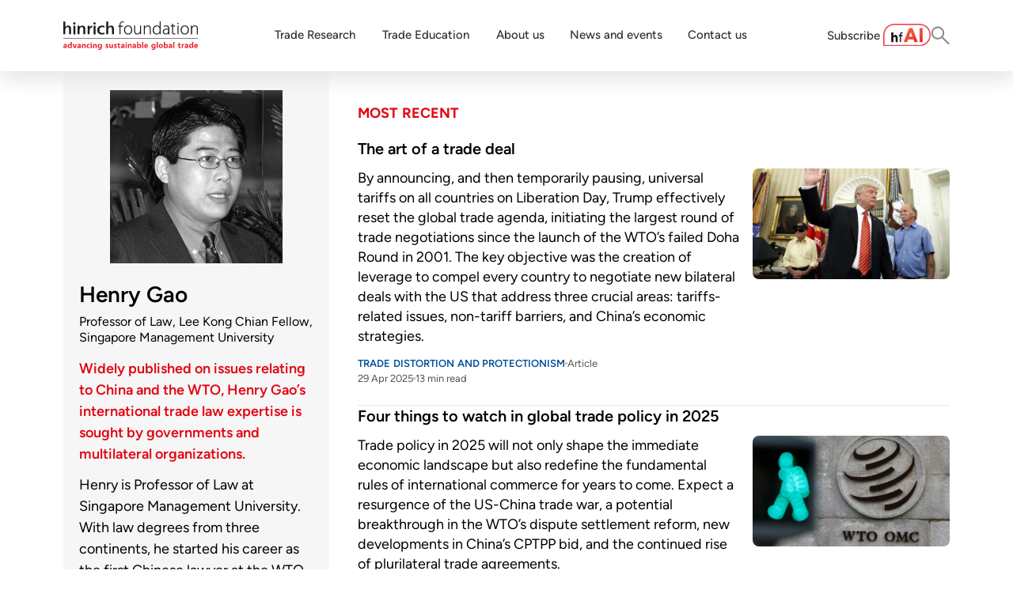

--- FILE ---
content_type: text/html; charset=utf-8
request_url: https://www.hinrichfoundation.com/profiles/experts-contributors/henry-gao
body_size: 74569
content:
<!DOCTYPE html><html lang="en"><head><meta charSet="utf-8"/><meta name="viewport" content="width=device-width, initial-scale=1"/><link rel="preload" as="image" href="https://cdn.builder.io/api/v1/pixel?apiKey=42214a16e805469cb47363616904578f"/><link rel="stylesheet" href="/_next/static/css/ddfa6dc2c551e083.css" data-precedence="next"/><link rel="stylesheet" href="/_next/static/css/ce55c2ee8ceee3ae.css" data-precedence="next"/><link rel="preload" as="script" fetchPriority="low" href="/_next/static/chunks/webpack-4ecfc58c03be47cf.js"/><script src="/_next/static/chunks/4bd1b696-7cd7c54c6b9549df.js" async=""></script><script src="/_next/static/chunks/517-58c755502a6f8fef.js" async=""></script><script src="/_next/static/chunks/main-app-1dd263df69101e7e.js" async=""></script><script src="/_next/static/chunks/505-bc79644201a6376d.js" async=""></script><script src="/_next/static/chunks/188-6fb040fe93472721.js" async=""></script><script src="/_next/static/chunks/694-37850b6bc6b8c471.js" async=""></script><script src="/_next/static/chunks/app/%5B...page%5D/page-5a57ce9bfb3cddd0.js" async=""></script><script src="/_next/static/chunks/app/not-found-7a7248b28faa655d.js" async=""></script><link rel="preload" href="https://www.googletagmanager.com/gtag/js?id=AW-11370645964" as="script"/><link rel="preload" href="https://www.google.com/recaptcha/api.js?render=6LfK8m0rAAAAACHt5YSWXKfNj-yHbZ3ZKmNLwnJJ" as="script"/><link rel="preload" href="//js.hs-scripts.com/5968065.js" as="script"/><link rel="preload" href="/script/accordion.js" as="script"/><link rel="preload" href="/script/youtube.js" as="script"/><link rel="preload" href="/script/hubspot-form.js" as="script"/><link rel="preload" href="/script/lite-yt-embed.js" as="script"/><meta name="next-size-adjust" content=""/><link rel="preconnect" href="https://fonts.googleapis.com"/><link rel="preconnect" href="https://fonts.gstatic.com" crossorigin="anonymous"/><title>Henry Gao | Advisory Board</title><meta name="description" content="Henry is Professor of Law at Singapore Management University. With law degrees from three continents, he started his career as the first Chinese lawyer at the WTO Secretariat."/><link rel="canonical" href="https://www.hinrichfoundation.com/profiles/experts-contributors/henry-gao"/><meta property="og:title" content="Henry Gao | Advisory Board"/><meta property="og:description" content="Henry is Professor of Law at Singapore Management University. With law degrees from three continents, he started his career as the first Chinese lawyer at the WTO Secretariat."/><meta property="og:image" content="https://v2-prod-umbraco.hinrichfoundation.com/media/iyndarfg/henry-gao-800x800px.jpg"/><meta property="og:image:alt" content="Henry Gao | Advisory Board"/><meta name="twitter:card" content="summary_large_image"/><meta name="twitter:title" content="Henry Gao | Advisory Board"/><meta name="twitter:description" content="Henry is Professor of Law at Singapore Management University. With law degrees from three continents, he started his career as the first Chinese lawyer at the WTO Secretariat."/><meta name="twitter:image" content="https://v2-prod-umbraco.hinrichfoundation.com/media/iyndarfg/henry-gao-800x800px.jpg"/><meta name="twitter:image:alt" content="Henry Gao | Advisory Board"/><link rel="icon" href="/favicon.ico" type="image/x-icon" sizes="16x16"/><link rel="icon" href="/favicon.ico"/><link rel="stylesheet" href="https://v2-prod-umbraco.hinrichfoundation.com/css/shared/global.css"/><link href="https://fonts.googleapis.com/css2?family=Figtree:ital,wght@0,300..900;1,300..900&amp;display=swap" rel="stylesheet"/><link rel="stylesheet" href="/css/lite-yt-embed.css"/><script src="/_next/static/chunks/polyfills-42372ed130431b0a.js" noModule=""></script></head><body class="__variable_188709 __variable_9a8899 antialiased"><noscript><iframe src="https://www.googletagmanager.com/ns.html?id=GTM-T7X234DM" height="0" width="0" style="display:none;visibility:hidden"></iframe></noscript><div class="builder-component builder-component-3a17742e43b94f5fa7ffdd36a5a33a33" data-name="page" data-source="Rendered by Builder.io"><div class="builder-content" builder-content-id="3a17742e43b94f5fa7ffdd36a5a33a33" builder-model="page"><div data-builder-component="page" data-builder-content-id="3a17742e43b94f5fa7ffdd36a5a33a33"><style class="builder-custom-styles">

bodycomp-p p :first-of-type {margin-bottom: 1.5rem !Important;}

@media (max-width: 640px) {

  .css-1pmaqh4.builder-block iframe{
  border-radius: 8px !important;
  width: 350px;
  height: 196.875px;
}


.builder-blocks .builder-text iframe  {
  width: 100%;
  max-width: 100%;}}


@font-face {
  font-family: "Figtree";
  src: local("Figtree"), url('https://cdn.builder.io/o/assets%2F42214a16e805469cb47363616904578f%2F43937b6694d74dd1a5f45729c28c0ba5?alt=media&token=8f988d37-30ef-4f53-be49-e0fd62203fbc&apiKey=42214a16e805469cb47363616904578f') format('woff2');
  font-display: fallback;
  font-weight: 400;
}</style><style data-emotion-css="h47494">.css-h47494{display:-webkit-box;display:-webkit-flex;display:-ms-flexbox;display:flex;-webkit-flex-direction:column;-ms-flex-direction:column;flex-direction:column;-webkit-align-items:stretch;-webkit-box-align:stretch;-ms-flex-align:stretch;align-items:stretch;}</style><div class="builder-blocks css-h47494" builder-type="blocks"><style data-emotion-css="18kfpgm">.css-18kfpgm.builder-block{display:-webkit-box;display:-webkit-flex;display:-ms-flexbox;display:flex;-webkit-flex-direction:column;-ms-flex-direction:column;flex-direction:column;-webkit-flex-shrink:0;-ms-flex-negative:0;flex-shrink:0;box-sizing:border-box;}</style><div data-model="symbol" class="builder-block builder-aa5cc169919e4d1b9d5f788bf2f39b41 global-header builder-has-component css-18kfpgm builder-symbol" builder-id="builder-aa5cc169919e4d1b9d5f788bf2f39b41"><div class="builder-component builder-component-3a17742e43b94f5fa7ffdd36a5a33a33" data-name="symbol" data-source="Rendered by Builder.io"><div class="builder-content" builder-model="symbol"><div data-builder-component="symbol" class="builder-loading"></div></div></div></div><style data-emotion-css="11hbq7q">@media only screen and (max-width:991px){.css-11hbq7q.builder-block{height:auto;-webkit-box-flex:0;-webkit-flex-grow:0;-ms-flex-positive:0;flex-grow:0;}}</style><div id="content_with_listing" class="builder-block builder-06f5062b805f45759cc832f3280b85c9 section-1 css-11hbq7q" builder-id="builder-06f5062b805f45759cc832f3280b85c9"><style data-emotion-css="1o8ti68">.css-1o8ti68.builder-block{display:none;-webkit-flex-direction:column;-ms-flex-direction:column;flex-direction:column;position:relative;-webkit-flex-shrink:0;-ms-flex-negative:0;flex-shrink:0;box-sizing:border-box;margin-top:0px;padding-left:0px;padding-right:0px;padding-top:0px;padding-bottom:0px;}</style><div class="builder-block builder-34e0e8bd88d44cfab1918d4cb4276dc6 builder-has-component css-1o8ti68" builder-id="builder-34e0e8bd88d44cfab1918d4cb4276dc6"><style data-emotion-css="108g1bl">.css-108g1bl{width:100%;-webkit-align-self:stretch;-ms-flex-item-align:stretch;align-self:stretch;-webkit-box-flex:1;-webkit-flex-grow:1;-ms-flex-positive:1;flex-grow:1;box-sizing:border-box;max-width:1600px;display:-webkit-box;display:-webkit-flex;display:-ms-flexbox;display:flex;-webkit-flex-direction:column;-ms-flex-direction:column;flex-direction:column;-webkit-align-items:stretch;-webkit-box-align:stretch;-ms-flex-align:stretch;align-items:stretch;margin-left:auto;margin-right:auto;}</style><section class="css-108g1bl"><style data-emotion-css="fjak9q">.css-fjak9q.builder-block{display:-webkit-box;display:-webkit-flex;display:-ms-flexbox;display:flex;-webkit-flex-direction:row;-ms-flex-direction:row;flex-direction:row;position:relative;-webkit-flex-shrink:0;-ms-flex-negative:0;flex-shrink:0;box-sizing:border-box;margin-top:0px;width:auto;-webkit-align-self:stretch;-ms-flex-item-align:stretch;align-self:stretch;}</style><div class="builder-block builder-0080cb7552914ad697106e8b215f6aed css-fjak9q" builder-id="builder-0080cb7552914ad697106e8b215f6aed"><style data-emotion-css="rb6q5w">.css-rb6q5w.builder-block{display:-webkit-box;display:-webkit-flex;display:-ms-flexbox;display:flex;-webkit-flex-direction:row;-ms-flex-direction:row;flex-direction:row;position:relative;-webkit-flex-shrink:0;-ms-flex-negative:0;flex-shrink:0;box-sizing:border-box;width:auto;-webkit-box-flex:1;-webkit-flex-grow:1;-ms-flex-positive:1;flex-grow:1;}</style><div class="builder-block builder-3cbab0fc15f04f06901fd64aa324fd42 css-rb6q5w" builder-id="builder-3cbab0fc15f04f06901fd64aa324fd42"><style data-emotion-css="ydrr7m">.css-ydrr7m.builder-block{display:none;-webkit-flex-direction:column;-ms-flex-direction:column;flex-direction:column;position:relative;-webkit-flex-shrink:0;-ms-flex-negative:0;flex-shrink:0;box-sizing:border-box;padding-top:10px;padding-bottom:10px;padding-left:10px;padding-right:10px;border-radius:8px;border-width:1px;border-style:solid;border-color:#ccc;width:auto;-webkit-box-flex:1;-webkit-flex-grow:1;-ms-flex-positive:1;flex-grow:1;max-width:400px;overflow:hidden;font-family:Figtree,sans-serif;}</style><input placeholder="Search research content" type="search" class="builder-block builder-f884ed46f5cb43cd8eb2806bbf957f1f builder-has-component css-ydrr7m" builder-id="builder-f884ed46f5cb43cd8eb2806bbf957f1f" name="Search"/></div><style data-emotion-css="t4see5">.css-t4see5.builder-block{display:-webkit-box;display:-webkit-flex;display:-ms-flexbox;display:flex;-webkit-flex-direction:column;-ms-flex-direction:column;flex-direction:column;-webkit-align-items:stretch;-webkit-box-align:stretch;-ms-flex-align:stretch;align-items:stretch;position:relative;-webkit-flex-shrink:0;-ms-flex-negative:0;flex-shrink:0;box-sizing:border-box;-webkit-align-self:end;-ms-flex-item-align:end;align-self:end;max-width:1000px;}@media only screen and (max-width:991px){.css-t4see5.builder-block{display:-webkit-box;display:-webkit-flex;display:-ms-flexbox;display:flex;}}@media only screen and (max-width:640px){.css-t4see5.builder-block{width:auto;display:-webkit-box;display:-webkit-flex;display:-ms-flexbox;display:flex;-webkit-align-self:center;-ms-flex-item-align:center;align-self:center;}}</style><div data-model="symbol" class="builder-block builder-835d322a4fe448588154ec3afb23fc28 builder-has-component css-t4see5 builder-symbol builder-inline-symbol" builder-id="builder-835d322a4fe448588154ec3afb23fc28"><div class="builder-component builder-component-51b8605ecd0147829d5f6a7ce2c35b61" data-name="symbol" data-source="Rendered by Builder.io"><div class="builder-content" builder-content-id="51b8605ecd0147829d5f6a7ce2c35b61" builder-model="symbol"><div data-builder-component="symbol" data-builder-content-id="51b8605ecd0147829d5f6a7ce2c35b61"><style class="builder-custom-styles">.builder-heading-1{font-size:2em;margin:.67em 0}.builder-heading-2{font-size:1.5em;margin:.75em 0}.builder-heading-3{font-size:1.17em;margin:.83em 0}.builder-heading-4,.builder-paragraph{margin:1.12em 0}.builder-heading-5{font-size:.83em;margin:1.5em 0}.builder-heading-6{font-size:.75em;margin:1.67em 0}.builder-heading-1,.builder-heading-2,.builder-heading-3,.builder-heading-4,.builder-heading-5,.builder-heading-6{font-weight:bolder}</style><div class="builder-blocks css-h47494" builder-type="blocks"><style data-emotion-css="11uini0">.css-11uini0.builder-block{display:-webkit-box;display:-webkit-flex;display:-ms-flexbox;display:flex;-webkit-flex-direction:row;-ms-flex-direction:row;flex-direction:row;width:auto;-webkit-align-self:stretch;-ms-flex-item-align:stretch;align-self:stretch;}</style><div class="builder-block builder-510d08e74ce64514836882952faf86e9 css-11uini0" builder-id="builder-510d08e74ce64514836882952faf86e9"><style data-emotion-css="zhawcv">.css-zhawcv.builder-block{display:-webkit-box;display:-webkit-flex;display:-ms-flexbox;display:flex;-webkit-flex-direction:column;-ms-flex-direction:column;flex-direction:column;-webkit-align-items:flex-end;-webkit-box-align:flex-end;-ms-flex-align:flex-end;align-items:flex-end;position:relative;-webkit-flex-shrink:0;-ms-flex-negative:0;flex-shrink:0;box-sizing:border-box;margin-top:0px;height:50px;width:auto;-webkit-align-self:center;-ms-flex-item-align:center;align-self:center;-webkit-box-flex:1;-webkit-flex-grow:1;-ms-flex-positive:1;flex-grow:1;}@media only screen and (max-width:640px){.css-zhawcv.builder-block{padding-left:10px;width:140px;-webkit-align-self:center;-ms-flex-item-align:center;align-self:center;padding-top:0px;padding-right:10px;padding-bottom:0px;height:30px;-webkit-box-flex:0;-webkit-flex-grow:0;-ms-flex-positive:0;flex-grow:0;}}</style><div class="builder-block builder-806264ce3d274100a68958fd789074af css-zhawcv" builder-id="builder-806264ce3d274100a68958fd789074af"><style data-emotion-css="hetm2m">.css-hetm2m{-webkit-transition:all 0.5s cubic-bezier(.37,.01,0,.98);transition:all 0.5s cubic-bezier(.37,.01,0,.98);}.css-hetm2m.builder-block{display:-webkit-box;display:-webkit-flex;display:-ms-flexbox;display:flex;-webkit-flex-direction:column;-ms-flex-direction:column;flex-direction:column;padding-top:10px;padding-left:10px;padding-bottom:10px;padding-right:10px;}@media only screen and (max-width:640px){.css-hetm2m.builder-block{margin-left:auto;padding-right:0px;}}.css-hetm2m:hover{border-bottom:1px solid #BDBDBD;background-color:#f6f6f6;}</style><div data-model="symbol" class="builder-block builder-feb05e28c5054b719225185a163debcf builder-has-component css-hetm2m builder-symbol builder-inline-symbol" builder-id="builder-feb05e28c5054b719225185a163debcf"><div class="builder-component " data-name="symbol" data-source="Rendered by Builder.io"><div class="builder-content" builder-model="symbol"><div data-builder-component="symbol"><style class="builder-custom-styles">@font-face {
  font-family: "Figtree";
  src: local("Figtree"), url('https://fonts.gstatic.com/s/figtree/v5/_Xmz-HUzqDCFdgfMsYiV_F7wfS-Bs_d_QF5ewkEU4HTy.ttf') format('woff2');
  font-display: fallback;
  font-weight: 400;
}@font-face {
  font-family: "Figtree";
  src: url('https://fonts.gstatic.com/s/figtree/v5/_Xmz-HUzqDCFdgfMsYiV_F7wfS-Bs_chQF5ewkEU4HTy.ttf') format('woff2');
  font-display: fallback;
  font-weight: 300;
}@font-face {
  font-family: "Figtree";
  src: url('https://fonts.gstatic.com/s/figtree/v5/_Xmz-HUzqDCFdgfMsYiV_F7wfS-Bs_dNQF5ewkEU4HTy.ttf') format('woff2');
  font-display: fallback;
  font-weight: 500;
}@font-face {
  font-family: "Figtree";
  src: url('https://fonts.gstatic.com/s/figtree/v5/_Xmz-HUzqDCFdgfMsYiV_F7wfS-Bs_ehR15ewkEU4HTy.ttf') format('woff2');
  font-display: fallback;
  font-weight: 600;
}@font-face {
  font-family: "Figtree";
  src: url('https://fonts.gstatic.com/s/figtree/v5/_Xmz-HUzqDCFdgfMsYiV_F7wfS-Bs_eYR15ewkEU4HTy.ttf') format('woff2');
  font-display: fallback;
  font-weight: 700;
}@font-face {
  font-family: "Figtree";
  src: url('https://fonts.gstatic.com/s/figtree/v5/_Xmz-HUzqDCFdgfMsYiV_F7wfS-Bs_f_R15ewkEU4HTy.ttf') format('woff2');
  font-display: fallback;
  font-weight: 800;
}@font-face {
  font-family: "Figtree";
  src: url('https://fonts.gstatic.com/s/figtree/v5/_Xmz-HUzqDCFdgfMsYiV_F7wfS-Bs_fWR15ewkEU4HTy.ttf') format('woff2');
  font-display: fallback;
  font-weight: 900;
}</style><div class="builder-blocks css-h47494" builder-type="blocks"><style data-emotion-css="12cfl6w">.css-12cfl6w.builder-block{display:-webkit-box;display:-webkit-flex;display:-ms-flexbox;display:flex;-webkit-flex-direction:row;-ms-flex-direction:row;flex-direction:row;position:relative;-webkit-flex-shrink:0;-ms-flex-negative:0;flex-shrink:0;box-sizing:border-box;margin-top:0px;padding-bottom:0px;gap:8px;pointer-events:auto;margin-left:auto;}@media only screen and (max-width:640px){.css-12cfl6w.builder-block{gap:5px;}}</style><div class="builder-block builder-25a19d12cb1f45ab88e623102fbab488 css-12cfl6w" builder-id="builder-25a19d12cb1f45ab88e623102fbab488"><style data-emotion-css="wi81k1">.css-wi81k1.builder-block{display:-webkit-box;display:-webkit-flex;display:-ms-flexbox;display:flex;-webkit-flex-direction:column;-ms-flex-direction:column;flex-direction:column;position:relative;-webkit-flex-shrink:0;-ms-flex-negative:0;flex-shrink:0;box-sizing:border-box;margin-left:0px;}</style><div class="builder-block builder-9ce7454fb2034498a60cd8195d687296 css-wi81k1" builder-id="builder-9ce7454fb2034498a60cd8195d687296"><style data-emotion-css="pf83my">.css-pf83my.builder-block{display:-webkit-box;display:-webkit-flex;display:-ms-flexbox;display:flex;-webkit-flex-direction:column;-ms-flex-direction:column;flex-direction:column;position:relative;-webkit-flex-shrink:0;-ms-flex-negative:0;flex-shrink:0;box-sizing:border-box;margin-top:0;line-height:normal;height:auto;font-size:16px;font-family:Figtree,sans-serif;font-weight:400;color:#000000;border-bottom:0px;pointer-events:auto;padding-right:5px;}@media only screen and (max-width:640px){.css-pf83my.builder-block{font-size:13px;padding-right:0px;font-weight:400;}}</style><div class="builder-block builder-73c75892da694e799d888d7cbbbb07c7 builder-has-component css-pf83my" builder-id="builder-73c75892da694e799d888d7cbbbb07c7"><style data-emotion-css="1qggkls">.css-1qggkls{outline:none;}.css-1qggkls p:first-of-type,.css-1qggkls .builder-paragraph:first-of-type{margin:0;}.css-1qggkls > p,.css-1qggkls .builder-paragraph{color:inherit;line-height:inherit;-webkit-letter-spacing:inherit;-moz-letter-spacing:inherit;-ms-letter-spacing:inherit;letter-spacing:inherit;font-weight:inherit;font-size:inherit;text-align:inherit;font-family:inherit;}</style><span class="builder-text css-1qggkls"><p>Filter</p></span></div></div><style data-emotion-css="1gsmz6j">.css-1gsmz6j.builder-block{display:-webkit-box;display:-webkit-flex;display:-ms-flexbox;display:flex;-webkit-flex-direction:column;-ms-flex-direction:column;flex-direction:column;position:relative;-webkit-flex-shrink:0;-ms-flex-negative:0;flex-shrink:0;box-sizing:border-box;margin-left:auto;margin-top:auto;margin-bottom:auto;width:auto;-webkit-box-flex:0;-webkit-flex-grow:0;-ms-flex-positive:0;flex-grow:0;min-height:2px;height:auto;-webkit-align-self:center;-ms-flex-item-align:center;align-self:center;margin-right:auto;}@media only screen and (max-width:640px){.css-1gsmz6j.builder-block{width:auto;height:auto;margin-left:auto;margin-right:auto;-webkit-align-self:stretch;-ms-flex-item-align:stretch;align-self:stretch;-webkit-box-flex:0;-webkit-flex-grow:0;-ms-flex-positive:0;flex-grow:0;}}</style><div class="builder-block builder-5bdf06f8eae14497bc56423424838774 css-1gsmz6j" builder-id="builder-5bdf06f8eae14497bc56423424838774"><style data-emotion-css="hk35zu">.css-hk35zu.builder-block{display:-webkit-box;display:-webkit-flex;display:-ms-flexbox;display:flex;-webkit-flex-direction:column;-ms-flex-direction:column;flex-direction:column;position:relative;-webkit-flex-shrink:0;-ms-flex-negative:0;flex-shrink:0;box-sizing:border-box;margin-left:0;width:30%;min-height:3px;min-width:20px;overflow:hidden;-webkit-box-flex:0;-webkit-flex-grow:0;-ms-flex-positive:0;flex-grow:0;-webkit-align-self:center;-ms-flex-item-align:center;align-self:center;margin-top:auto;margin-bottom:auto;height:30%;max-width:20px;}@media only screen and (max-width:640px){.css-hk35zu.builder-block{-webkit-box-flex:0;-webkit-flex-grow:0;-ms-flex-positive:0;flex-grow:0;-webkit-align-self:center;-ms-flex-item-align:center;align-self:center;width:20%;max-width:5px;height:20%;}}</style><div class="builder-block builder-9b619afa275644f5bdd67771f74a6207 css-hk35zu" builder-id="builder-9b619afa275644f5bdd67771f74a6207"><picture><style data-emotion-css="k2nxhp">.css-k2nxhp{opacity:1;-webkit-transition:opacity 0.2s ease-in-out;transition:opacity 0.2s ease-in-out;object-fit:contain;object-position:center;}</style><img role="presentation" loading="lazy" fetchPriority="auto" class="builder-image css-k2nxhp" src="https://cdn.builder.io/api/v1/image/assets%2F42214a16e805469cb47363616904578f%2Ff56497f8c27c4498a994206169c0da46?width=20" sizes="(max-width: 638px) 4vw,  (max-width: 998px) 3vw, 2vw"/></picture></div></div></div><style data-emotion-css="1mvsfya">.css-1mvsfya.builder-block{height:0;width:0;display:inline-block;opacity:0;overflow:hidden;pointer-events:none;}</style><img role="presentation" aria-hidden="true" src="https://cdn.builder.io/api/v1/pixel?apiKey=42214a16e805469cb47363616904578f" class="builder-block builder-pixel-p9sj91i74xd css-1mvsfya" builder-id="builder-pixel-p9sj91i74xd"/></div></div></div></div></div><style data-emotion-css="aznn9r">.css-aznn9r.builder-block{display:-webkit-box;display:-webkit-flex;display:-ms-flexbox;display:flex;-webkit-flex-direction:column;-ms-flex-direction:column;flex-direction:column;-webkit-align-items:flex-end;-webkit-box-align:flex-end;-ms-flex-align:flex-end;align-items:flex-end;position:relative;-webkit-flex-shrink:0;-ms-flex-negative:0;flex-shrink:0;box-sizing:border-box;margin-top:16px;height:auto;width:650px;-webkit-transition:all 0.4s cubic-bezier(.37,.01,0,.98);transition:all 0.4s cubic-bezier(.37,.01,0,.98);box-shadow:0 1px 5px 0 rgba(0,0,0,0.19);z-index:5;background-color:rgba(255,255,255,1);border-radius:4px;margin-left:auto;}@media only screen and (max-width:640px){.css-aznn9r.builder-block{width:120px;margin-right:0px;margin-top:2px;}}</style><div class="builder-block builder-70e3f763d4f145128cc695cb72650f91 css-aznn9r" builder-id="builder-70e3f763d4f145128cc695cb72650f91"><style data-emotion-css="hvol8p">.css-hvol8p.builder-block{display:-webkit-box;display:-webkit-flex;display:-ms-flexbox;display:flex;-webkit-flex-direction:column;-ms-flex-direction:column;flex-direction:column;-webkit-align-items:stretch;-webkit-box-align:stretch;-ms-flex-align:stretch;align-items:stretch;position:relative;-webkit-flex-shrink:0;-ms-flex-negative:0;flex-shrink:0;box-sizing:border-box;line-height:normal;height:auto;text-align:left;width:auto;padding-top:16px;pointer-events:auto;margin-top:0px;font-family:Figtree,sans-serif;padding-left:20px;padding-right:20px;padding-bottom:16px;margin-bottom:0px;-webkit-box-flex:0;-webkit-flex-grow:0;-ms-flex-positive:0;flex-grow:0;-webkit-align-self:stretch;-ms-flex-item-align:stretch;align-self:stretch;font-weight:600;font-size:22px;border-bottom-width:2px;border-bottom-color:#E6E7E8;}@media only screen and (max-width:640px){.css-hvol8p.builder-block{margin-right:auto;font-family:Figtree,sans-serif;font-size:14px;padding-top:10px;padding-bottom:0px;margin-top:0px;margin-bottom:10px;width:auto;-webkit-align-self:center;-ms-flex-item-align:center;align-self:center;}}</style><a class="builder-block builder-1b4b17b1293f41c097388dfa571151fb builder-has-component css-hvol8p" builder-id="builder-1b4b17b1293f41c097388dfa571151fb"><span class="builder-text css-1qggkls"><p>Filter</p>
</span></a><style data-emotion-css="1yvv9io">.css-1yvv9io.builder-block{display:-webkit-box;display:-webkit-flex;display:-ms-flexbox;display:flex;-webkit-flex-direction:column;-ms-flex-direction:column;flex-direction:column;position:relative;-webkit-flex-shrink:0;-ms-flex-negative:0;flex-shrink:0;box-sizing:border-box;width:auto;-webkit-align-self:stretch;-ms-flex-item-align:stretch;align-self:stretch;}</style><div data-model="symbol" class="builder-block builder-3ed8aa11caf6440f8fbbd80cba89572c builder-has-component css-1yvv9io builder-symbol builder-inline-symbol" builder-id="builder-3ed8aa11caf6440f8fbbd80cba89572c"><div class="builder-component " data-name="symbol" data-source="Rendered by Builder.io"><div class="builder-content" builder-model="symbol"><div data-builder-component="symbol"><style class="builder-custom-styles">@font-face {
  font-family: "Figtree";
  src: local("Figtree"), url('https://fonts.gstatic.com/s/figtree/v5/_Xmz-HUzqDCFdgfMsYiV_F7wfS-Bs_d_QF5ewkEU4HTy.ttf') format('woff2');
  font-display: fallback;
  font-weight: 400;
}@font-face {
  font-family: "Figtree";
  src: url('https://fonts.gstatic.com/s/figtree/v5/_Xmz-HUzqDCFdgfMsYiV_F7wfS-Bs_chQF5ewkEU4HTy.ttf') format('woff2');
  font-display: fallback;
  font-weight: 300;
}@font-face {
  font-family: "Figtree";
  src: url('https://fonts.gstatic.com/s/figtree/v5/_Xmz-HUzqDCFdgfMsYiV_F7wfS-Bs_dNQF5ewkEU4HTy.ttf') format('woff2');
  font-display: fallback;
  font-weight: 500;
}@font-face {
  font-family: "Figtree";
  src: url('https://fonts.gstatic.com/s/figtree/v5/_Xmz-HUzqDCFdgfMsYiV_F7wfS-Bs_ehR15ewkEU4HTy.ttf') format('woff2');
  font-display: fallback;
  font-weight: 600;
}@font-face {
  font-family: "Figtree";
  src: url('https://fonts.gstatic.com/s/figtree/v5/_Xmz-HUzqDCFdgfMsYiV_F7wfS-Bs_eYR15ewkEU4HTy.ttf') format('woff2');
  font-display: fallback;
  font-weight: 700;
}@font-face {
  font-family: "Figtree";
  src: url('https://fonts.gstatic.com/s/figtree/v5/_Xmz-HUzqDCFdgfMsYiV_F7wfS-Bs_f_R15ewkEU4HTy.ttf') format('woff2');
  font-display: fallback;
  font-weight: 800;
}@font-face {
  font-family: "Figtree";
  src: url('https://fonts.gstatic.com/s/figtree/v5/_Xmz-HUzqDCFdgfMsYiV_F7wfS-Bs_fWR15ewkEU4HTy.ttf') format('woff2');
  font-display: fallback;
  font-weight: 900;
}</style><div class="builder-blocks css-h47494" builder-type="blocks"><style data-emotion-css="qfhnzq">.css-qfhnzq.builder-block{display:-webkit-box;display:-webkit-flex;display:-ms-flexbox;display:flex;-webkit-flex-direction:column;-ms-flex-direction:column;flex-direction:column;-webkit-align-items:stretch;-webkit-box-align:stretch;-ms-flex-align:stretch;align-items:stretch;position:relative;-webkit-flex-shrink:0;-ms-flex-negative:0;flex-shrink:0;box-sizing:border-box;}</style><div class="builder-block builder-28db57c61a7343269c1f259fb554dff5 builder-has-component css-qfhnzq" builder-id="builder-28db57c61a7343269c1f259fb554dff5"><div class="builder-accordion" style="display:flex;align-items:stretch;flex-direction:column"><div class="builder-accordion-title builder-accordion-title-closed" style="cursor:pointer;display:flex;flex-direction:column;align-items:stretch" data-index="0"><div class="builder-blocks css-h47494" builder-type="blocks"><style data-emotion-css="62ks2n">.css-62ks2n.builder-block{position:relative;display:none;-webkit-flex-direction:row;-ms-flex-direction:row;flex-direction:row;background-color:rgba(255,255,255,1);padding-right:20px;border-radius:0px;box-shadow:0 1px 3px rgba(55,60,80,.05);-webkit-transition:box-shadow .3s,-webkit-box-shadow .3s;transition:box-shadow .3s,-webkit-box-shadow .3s;padding-left:20px;border-color:#BDBDBD;border-style:solid;width:auto;-webkit-align-self:stretch;-ms-flex-item-align:stretch;align-self:stretch;padding-top:16px;padding-bottom:16px;border-top:1px;}</style><div state="[object Object]" class="builder-block builder-72597d11be994d32a0fb48d5b2ce0edd css-62ks2n" builder-id="builder-72597d11be994d32a0fb48d5b2ce0edd"><style data-emotion-css="1qkt9bc">.css-1qkt9bc.builder-block{display:-webkit-box;display:-webkit-flex;display:-ms-flexbox;display:flex;-webkit-flex-direction:column;-ms-flex-direction:column;flex-direction:column;position:relative;-webkit-flex-shrink:0;-ms-flex-negative:0;flex-shrink:0;box-sizing:border-box;width:auto;-webkit-box-flex:1;-webkit-flex-grow:1;-ms-flex-positive:1;flex-grow:1;margin-top:auto;margin-bottom:auto;}@media only screen and (max-width:640px){.css-1qkt9bc.builder-block{width:auto;-webkit-box-flex:1;-webkit-flex-grow:1;-ms-flex-positive:1;flex-grow:1;}}</style><div class="builder-block builder-e9a258b4a7264c12bb22c3cb74d7d6bb css-1qkt9bc" builder-id="builder-e9a258b4a7264c12bb22c3cb74d7d6bb"><style data-emotion-css="15w6u2o">.css-15w6u2o.builder-block{text-align:left;display:-webkit-box;display:-webkit-flex;display:-ms-flexbox;display:flex;-webkit-flex-direction:column;-ms-flex-direction:column;flex-direction:column;font-size:16px;font-family:Figtree,sans-serif;font-weight:500;line-height:110%;}@media only screen and (max-width:640px){.css-15w6u2o.builder-block{font-size:20px;width:auto;-webkit-box-flex:1;-webkit-flex-grow:1;-ms-flex-positive:1;flex-grow:1;}}</style><div class="builder-block builder-2bcd137b768c4810a0c02e4b21357234 builder-has-component css-15w6u2o" builder-id="builder-2bcd137b768c4810a0c02e4b21357234"><span class="builder-text css-1qggkls"><p>Sort By</p></span></div></div><style data-emotion-css="2qc5t6">.css-2qc5t6.builder-block{text-align:center;display:-webkit-box;display:-webkit-flex;display:-ms-flexbox;display:flex;-webkit-flex-direction:column;-ms-flex-direction:column;flex-direction:column;font-size:24px;margin-left:auto;-webkit-transition:.2s ease-in;transition:.2s ease-in;border-radius:25px;width:30px;height:30px;padding-top:5px;border-style:solid;}</style><div class="builder-block builder-714715c3ad2a45b8b9c79820a447105f builder-has-component css-2qc5t6" builder-id="builder-714715c3ad2a45b8b9c79820a447105f"><span class="builder-text css-1qggkls"><p>⌃</p></span></div></div></div></div><div class="builder-accordion-title builder-accordion-title-closed" style="cursor:pointer;display:flex;flex-direction:column;align-items:stretch" data-index="1"><div class="builder-blocks css-h47494" builder-type="blocks"><style data-emotion-css="1uvhjxj">.css-1uvhjxj.builder-block{position:relative;display:-webkit-box;display:-webkit-flex;display:-ms-flexbox;display:flex;-webkit-flex-direction:row;-ms-flex-direction:row;flex-direction:row;background-color:rgba(255,255,255,1);padding-right:20px;border-radius:0px;box-shadow:0 1px 3px rgba(55,60,80,.05);-webkit-transition:box-shadow .3s,-webkit-box-shadow .3s;transition:box-shadow .3s,-webkit-box-shadow .3s;padding-left:20px;border-color:#BDBDBD;border-style:solid;width:auto;-webkit-align-self:stretch;-ms-flex-item-align:stretch;align-self:stretch;padding-top:16px;padding-bottom:16px;border-top:0.5px solid #bdbdbd;}</style><div id="trade-topics_main-section" sectionId="trade-topics_main-section" state="[object Object]" class="builder-block builder-656afd7d7caf4b7287c5b82646bc3899 css-1uvhjxj" builder-id="builder-656afd7d7caf4b7287c5b82646bc3899"><div class="builder-block builder-39b5b14995134b5cbff7e184fdeed665 css-1qkt9bc" builder-id="builder-39b5b14995134b5cbff7e184fdeed665"><div class="builder-block builder-79138aefb90f416d892d87ffc72b8111 builder-has-component css-15w6u2o" builder-id="builder-79138aefb90f416d892d87ffc72b8111"><span class="builder-text css-1qggkls"><p>Trade Topics</p></span></div></div><div class="builder-block builder-3ccc03acb673421bbd733fe1ac948a0e builder-has-component css-2qc5t6" builder-id="builder-3ccc03acb673421bbd733fe1ac948a0e"><span class="builder-text css-1qggkls"><p>⌃</p></span></div></div></div></div><div class="builder-accordion-title builder-accordion-title-closed" style="cursor:pointer;display:flex;flex-direction:column;align-items:stretch" data-index="2"><div class="builder-blocks css-h47494" builder-type="blocks"><div state="[object Object]" class="builder-block builder-4b193aa4535a4e18ae7da8fa7470df47 css-1uvhjxj" builder-id="builder-4b193aa4535a4e18ae7da8fa7470df47"><div class="builder-block builder-b977330a7204492e98400c95b05f1f59 css-1qkt9bc" builder-id="builder-b977330a7204492e98400c95b05f1f59"><div class="builder-block builder-6e38ff7f771e4f19ae2c8e139317cb1f builder-has-component css-15w6u2o" builder-id="builder-6e38ff7f771e4f19ae2c8e139317cb1f"><span class="builder-text css-1qggkls"><p>Content Type</p></span></div></div><div class="builder-block builder-9bc4988b14534571b2054eb1c89c549f builder-has-component css-2qc5t6" builder-id="builder-9bc4988b14534571b2054eb1c89c549f"><span class="builder-text css-1qggkls"><p>⌃</p></span></div></div></div></div><div class="builder-accordion-title builder-accordion-title-closed" style="cursor:pointer;display:flex;flex-direction:column;align-items:stretch" data-index="3"><div class="builder-blocks css-h47494" builder-type="blocks"><style data-emotion-css="bns2em">.css-bns2em.builder-block{position:relative;display:none;-webkit-flex-direction:row;-ms-flex-direction:row;flex-direction:row;background-color:rgba(255,255,255,1);padding-right:20px;border-radius:0px;box-shadow:0 1px 3px rgba(55,60,80,.05);-webkit-transition:box-shadow .3s,-webkit-box-shadow .3s;transition:box-shadow .3s,-webkit-box-shadow .3s;padding-left:20px;border-color:#BDBDBD;border-style:solid;width:auto;-webkit-align-self:stretch;-ms-flex-item-align:stretch;align-self:stretch;padding-top:16px;padding-bottom:16px;border-top:0.5px solid #bdbdbd;}</style><div state="[object Object]" class="builder-block builder-127e9053d68047c4992f69f2afee8acc css-bns2em" builder-id="builder-127e9053d68047c4992f69f2afee8acc"><div class="builder-block builder-efc937b9d84e4ff5b203636c1e0e9f19 css-1qkt9bc" builder-id="builder-efc937b9d84e4ff5b203636c1e0e9f19"><div class="builder-block builder-c41c731446d04f7198f1e328abb1418f builder-has-component css-15w6u2o" builder-id="builder-c41c731446d04f7198f1e328abb1418f"><span class="builder-text css-1qggkls"><p>Expert Contributors</p></span></div></div><div class="builder-block builder-b2ea64d0be79443caaba38368e153c1d builder-has-component css-2qc5t6" builder-id="builder-b2ea64d0be79443caaba38368e153c1d"><span class="builder-text css-1qggkls"><p>⌃</p></span></div></div></div></div><div class="builder-accordion-title builder-accordion-title-closed" style="cursor:pointer;display:flex;flex-direction:column;align-items:stretch" data-index="4"><div class="builder-blocks css-h47494" builder-type="blocks"><div state="[object Object]" class="builder-block builder-fc44446cfc2a418baac4ff3b00f991f9 css-1uvhjxj" builder-id="builder-fc44446cfc2a418baac4ff3b00f991f9"><div class="builder-block builder-263fbdc54d744f1a80b44027d354f67f css-1qkt9bc" builder-id="builder-263fbdc54d744f1a80b44027d354f67f"><div class="builder-block builder-4079400b27b04764b2177382b51aea2f builder-has-component css-15w6u2o" builder-id="builder-4079400b27b04764b2177382b51aea2f"><span class="builder-text css-1qggkls"><p>Published Date</p></span></div></div><div class="builder-block builder-102f5abcea7041aca44f742ce8afd6b9 builder-has-component css-2qc5t6" builder-id="builder-102f5abcea7041aca44f742ce8afd6b9"><span class="builder-text css-1qggkls"><p>⌃</p></span></div></div></div></div></div></div><img role="presentation" aria-hidden="true" src="https://cdn.builder.io/api/v1/pixel?apiKey=42214a16e805469cb47363616904578f" class="builder-block builder-pixel-i4v8bv5t5m8 css-1mvsfya" builder-id="builder-pixel-i4v8bv5t5m8"/></div></div></div></div></div><style data-emotion-css="1fvt1ld">.css-1fvt1ld.builder-block{position:relative;display:-webkit-box;display:-webkit-flex;display:-ms-flexbox;display:flex;-webkit-flex-direction:column;-ms-flex-direction:column;flex-direction:column;height:auto;-webkit-box-flex:0;-webkit-flex-grow:0;-ms-flex-positive:0;flex-grow:0;background-color:#F6F6F6;padding-left:20px;padding-right:20px;font-family:Figtree,sans-serif;width:auto;-webkit-align-self:stretch;-ms-flex-item-align:stretch;align-self:stretch;padding-top:20px;padding-bottom:20px;gap:10px;}</style><div class="builder-block builder-c200a31a495e42919a2a87d431ec9c3f css-1fvt1ld" builder-id="builder-c200a31a495e42919a2a87d431ec9c3f"><div class="builder-block builder-32bf499033934edbb790d0a2e2497f8b builder-has-component css-15w6u2o" builder-id="builder-32bf499033934edbb790d0a2e2497f8b"><span class="builder-text css-1qggkls"><p>Selected Filters</p></span></div><style data-emotion-css="1kz9umk">.css-1kz9umk.builder-block{display:-webkit-box;display:-webkit-flex;display:-ms-flexbox;display:flex;-webkit-flex-direction:row;-ms-flex-direction:row;flex-direction:row;position:relative;-webkit-flex-shrink:0;-ms-flex-negative:0;flex-shrink:0;box-sizing:border-box;width:auto;-webkit-box-flex:1;-webkit-flex-grow:1;-ms-flex-positive:1;flex-grow:1;padding-bottom:10px;gap:20px;-webkit-flex-wrap:wrap;-ms-flex-wrap:wrap;flex-wrap:wrap;}</style><div class="builder-block builder-969457047414442486db74608ed48952 css-1kz9umk" builder-id="builder-969457047414442486db74608ed48952"><style data-emotion-css="rlokly">.css-rlokly.builder-block{display:none;-webkit-flex-direction:row;-ms-flex-direction:row;flex-direction:row;position:relative;-webkit-flex-shrink:0;-ms-flex-negative:0;flex-shrink:0;box-sizing:border-box;gap:20px;width:auto;-webkit-box-flex:0;-webkit-flex-grow:0;-ms-flex-positive:0;flex-grow:0;padding-left:16px;padding-top:8px;padding-right:18px;padding-bottom:8px;border:0.5px solid #8d8d8d;border-radius:12px;overflow:hidden;background-color:rgba(255,255,255,1);}</style><div class="builder-block builder-805e0efe785e4b88b6fbd2634784742f css-rlokly" builder-id="builder-805e0efe785e4b88b6fbd2634784742f"><style data-emotion-css="1v7f7zt">.css-1v7f7zt.builder-block{display:-webkit-box;display:-webkit-flex;display:-ms-flexbox;display:flex;-webkit-flex-direction:column;-ms-flex-direction:column;flex-direction:column;position:relative;-webkit-flex-shrink:0;-ms-flex-negative:0;flex-shrink:0;box-sizing:border-box;width:auto;-webkit-box-flex:0;-webkit-flex-grow:0;-ms-flex-positive:0;flex-grow:0;font-size:14px;color:#555555;font-weight:500;line-height:15px;margin-top:auto;margin-bottom:auto;}</style><label class="builder-block builder-e74cba72b87c454d80f69684edfaa521 builder-has-component css-1v7f7zt" builder-id="builder-e74cba72b87c454d80f69684edfaa521"><span class="builder-label-text"><p>Filter 1</p></span></label><style data-emotion-css="1bm7lwn">.css-1bm7lwn.builder-block{display:-webkit-box;display:-webkit-flex;display:-ms-flexbox;display:flex;-webkit-flex-direction:column;-ms-flex-direction:column;flex-direction:column;position:relative;-webkit-flex-shrink:0;-ms-flex-negative:0;flex-shrink:0;box-sizing:border-box;width:8px;min-height:8px;overflow:hidden;max-width:8px;height:8px;margin-top:auto;margin-bottom:auto;}</style><div class="builder-block builder-b01271cdc1c0441f98ff1199c470ab24 css-1bm7lwn" builder-id="builder-b01271cdc1c0441f98ff1199c470ab24"><picture><style data-emotion-css="12153wi">.css-12153wi{opacity:1;-webkit-transition:opacity 0.2s ease-in-out;transition:opacity 0.2s ease-in-out;object-fit:cover;object-position:center;position:absolute;height:100%;width:100%;left:0;top:0;}</style><img role="presentation" loading="lazy" fetchPriority="auto" class="builder-image css-12153wi" src="https://cdn.builder.io/api/v1/image/assets%2F42214a16e805469cb47363616904578f%2Fa9ce38da0b124f70b197c0f770079f15?width=20" sizes="(max-width: 638px) 4vw,  (max-width: 998px) 3vw, 2vw"/></picture><style data-emotion-css="bmty8i">.css-bmty8i{width:100%;padding-top:93.8%;pointer-events:none;font-size:0;}</style><div class="builder-image-sizer css-bmty8i"> </div></div></div><style data-emotion-css="184hm55">.css-184hm55.builder-block{display:-webkit-box;display:-webkit-flex;display:-ms-flexbox;display:flex;-webkit-flex-direction:column;-ms-flex-direction:column;flex-direction:column;position:relative;-webkit-flex-shrink:0;-ms-flex-negative:0;flex-shrink:0;box-sizing:border-box;margin-top:auto;-webkit-appearance:none;-moz-appearance:none;appearance:none;color:#8D8D8D;border-radius:0px;text-align:center;cursor:pointer;width:auto;-webkit-align-self:start;-ms-flex-item-align:start;align-self:start;overflow:hidden;border-bottom:1px solid #555555;margin-bottom:auto;}</style><span role="button" class="builder-block builder-befe3794cac542fdac5f966048b800e2 builder-has-component css-184hm55" builder-id="builder-befe3794cac542fdac5f966048b800e2">CLEAR ALL</span></div></div><style data-emotion-css="1bgpotj">.css-1bgpotj.builder-block{display:-webkit-box;display:-webkit-flex;display:-ms-flexbox;display:flex;-webkit-flex-direction:column;-ms-flex-direction:column;flex-direction:column;position:relative;-webkit-flex-shrink:0;-ms-flex-negative:0;flex-shrink:0;box-sizing:border-box;height:auto;width:auto;-webkit-align-self:stretch;-ms-flex-item-align:stretch;align-self:stretch;padding-bottom:20px;padding-top:20px;padding-left:20px;padding-right:20px;border-top:0.5px solid #bdbdbd;}</style><div class="builder-block builder-c7204126096a446e897445c3faaa6da9 css-1bgpotj" builder-id="builder-c7204126096a446e897445c3faaa6da9"><style data-emotion-css="1cwo9qb">.css-1cwo9qb.builder-block{display:-webkit-box;display:-webkit-flex;display:-ms-flexbox;display:flex;-webkit-flex-direction:column;-ms-flex-direction:column;flex-direction:column;position:relative;-webkit-flex-shrink:0;-ms-flex-negative:0;flex-shrink:0;box-sizing:border-box;-webkit-appearance:none;-moz-appearance:none;appearance:none;padding-top:15px;padding-bottom:15px;padding-left:25px;padding-right:25px;background-color:#005098;color:white;border-radius:4px;text-align:center;cursor:pointer;font-family:Figtree,sans-serif;font-size:14px;font-weight:700;}</style><span role="button" class="builder-block builder-5d12f8e2e07b47f29380954a32cfd930 builder-has-component css-1cwo9qb" builder-id="builder-5d12f8e2e07b47f29380954a32cfd930">APPLY</span></div></div></div></div><img role="presentation" aria-hidden="true" src="https://cdn.builder.io/api/v1/pixel?apiKey=42214a16e805469cb47363616904578f" class="builder-block builder-pixel-4ronyb9gcjx css-1mvsfya" builder-id="builder-pixel-4ronyb9gcjx"/></div></div></div></div></div><style data-emotion-css="14q03ke">.css-14q03ke.builder-block{display:-webkit-box;display:-webkit-flex;display:-ms-flexbox;display:flex;-webkit-flex-direction:column;-ms-flex-direction:column;flex-direction:column;-webkit-align-items:stretch;-webkit-box-align:stretch;-ms-flex-align:stretch;align-items:stretch;position:relative;-webkit-flex-shrink:0;-ms-flex-negative:0;flex-shrink:0;box-sizing:border-box;-webkit-align-self:end;-ms-flex-item-align:end;align-self:end;}@media only screen and (max-width:991px){.css-14q03ke.builder-block{display:-webkit-box;display:-webkit-flex;display:-ms-flexbox;display:flex;}}@media only screen and (max-width:640px){.css-14q03ke.builder-block{width:auto;display:-webkit-box;display:-webkit-flex;display:-ms-flexbox;display:flex;-webkit-align-self:center;-ms-flex-item-align:center;align-self:center;}}</style><div data-model="symbol" class="builder-block builder-6bd659cdce3f47f5a3ab82577dfd8aa6 builder-has-component css-14q03ke builder-symbol builder-inline-symbol" builder-id="builder-6bd659cdce3f47f5a3ab82577dfd8aa6"><div class="builder-component builder-component-51b8605ecd0147829d5f6a7ce2c35b61" data-name="symbol" data-source="Rendered by Builder.io"><div class="builder-content" builder-content-id="51b8605ecd0147829d5f6a7ce2c35b61" builder-model="symbol"><div data-builder-component="symbol" data-builder-content-id="51b8605ecd0147829d5f6a7ce2c35b61"><style class="builder-custom-styles">.builder-heading-1{font-size:2em;margin:.67em 0}.builder-heading-2{font-size:1.5em;margin:.75em 0}.builder-heading-3{font-size:1.17em;margin:.83em 0}.builder-heading-4,.builder-paragraph{margin:1.12em 0}.builder-heading-5{font-size:.83em;margin:1.5em 0}.builder-heading-6{font-size:.75em;margin:1.67em 0}.builder-heading-1,.builder-heading-2,.builder-heading-3,.builder-heading-4,.builder-heading-5,.builder-heading-6{font-weight:bolder}</style><div class="builder-blocks css-h47494" builder-type="blocks"><style data-emotion-css="4zr1oc">.css-4zr1oc.builder-block{display:-webkit-box;display:-webkit-flex;display:-ms-flexbox;display:flex;-webkit-flex-direction:row;-ms-flex-direction:row;flex-direction:row;}</style><div class="builder-block builder-4675d5c3654449089047360a20369e29 css-4zr1oc" builder-id="builder-4675d5c3654449089047360a20369e29"><style data-emotion-css="1d0cdd6">.css-1d0cdd6.builder-block{display:-webkit-box;display:-webkit-flex;display:-ms-flexbox;display:flex;-webkit-flex-direction:column;-ms-flex-direction:column;flex-direction:column;-webkit-align-items:flex-end;-webkit-box-align:flex-end;-ms-flex-align:flex-end;align-items:flex-end;position:relative;-webkit-flex-shrink:0;-ms-flex-negative:0;flex-shrink:0;box-sizing:border-box;margin-top:0px;height:50px;width:auto;margin-left:auto;-webkit-align-self:center;-ms-flex-item-align:center;align-self:center;}@media only screen and (max-width:640px){.css-1d0cdd6.builder-block{padding-left:10px;width:140px;-webkit-align-self:center;-ms-flex-item-align:center;align-self:center;padding-top:0px;padding-right:10px;padding-bottom:0px;height:30px;-webkit-box-flex:0;-webkit-flex-grow:0;-ms-flex-positive:0;flex-grow:0;}}</style><div class="builder-block builder-3e0893e303d440d0838f60ad07d97f83 css-1d0cdd6" builder-id="builder-3e0893e303d440d0838f60ad07d97f83"><div data-model="symbol" class="builder-block builder-f4d7e3b8a78844de8df128ccbf20c695 builder-has-component css-hetm2m builder-symbol builder-inline-symbol" builder-id="builder-f4d7e3b8a78844de8df128ccbf20c695"><div class="builder-component " data-name="symbol" data-source="Rendered by Builder.io"><div class="builder-content" builder-model="symbol"><div data-builder-component="symbol"><style class="builder-custom-styles">@font-face {
  font-family: "Figtree";
  src: local("Figtree"), url('https://fonts.gstatic.com/s/figtree/v5/_Xmz-HUzqDCFdgfMsYiV_F7wfS-Bs_d_QF5ewkEU4HTy.ttf') format('woff2');
  font-display: fallback;
  font-weight: 400;
}@font-face {
  font-family: "Figtree";
  src: url('https://fonts.gstatic.com/s/figtree/v5/_Xmz-HUzqDCFdgfMsYiV_F7wfS-Bs_chQF5ewkEU4HTy.ttf') format('woff2');
  font-display: fallback;
  font-weight: 300;
}@font-face {
  font-family: "Figtree";
  src: url('https://fonts.gstatic.com/s/figtree/v5/_Xmz-HUzqDCFdgfMsYiV_F7wfS-Bs_dNQF5ewkEU4HTy.ttf') format('woff2');
  font-display: fallback;
  font-weight: 500;
}@font-face {
  font-family: "Figtree";
  src: url('https://fonts.gstatic.com/s/figtree/v5/_Xmz-HUzqDCFdgfMsYiV_F7wfS-Bs_ehR15ewkEU4HTy.ttf') format('woff2');
  font-display: fallback;
  font-weight: 600;
}@font-face {
  font-family: "Figtree";
  src: url('https://fonts.gstatic.com/s/figtree/v5/_Xmz-HUzqDCFdgfMsYiV_F7wfS-Bs_eYR15ewkEU4HTy.ttf') format('woff2');
  font-display: fallback;
  font-weight: 700;
}@font-face {
  font-family: "Figtree";
  src: url('https://fonts.gstatic.com/s/figtree/v5/_Xmz-HUzqDCFdgfMsYiV_F7wfS-Bs_f_R15ewkEU4HTy.ttf') format('woff2');
  font-display: fallback;
  font-weight: 800;
}@font-face {
  font-family: "Figtree";
  src: url('https://fonts.gstatic.com/s/figtree/v5/_Xmz-HUzqDCFdgfMsYiV_F7wfS-Bs_fWR15ewkEU4HTy.ttf') format('woff2');
  font-display: fallback;
  font-weight: 900;
}</style><div class="builder-blocks css-h47494" builder-type="blocks"><div class="builder-block builder-fe80c1d91cad417cb74309b01d00270e css-12cfl6w" builder-id="builder-fe80c1d91cad417cb74309b01d00270e"><div class="builder-block builder-5cb05c45d4224030a9b90cad99dbb0c1 css-wi81k1" builder-id="builder-5cb05c45d4224030a9b90cad99dbb0c1"><div class="builder-block builder-e79ed4978569408c93c2c6498e6e813a builder-has-component css-pf83my" builder-id="builder-e79ed4978569408c93c2c6498e6e813a"><span class="builder-text css-1qggkls"><p>Sort by</p></span></div></div><div class="builder-block builder-3353200a06104c818440098df422e905 css-1gsmz6j" builder-id="builder-3353200a06104c818440098df422e905"><div class="builder-block builder-590e37f998e24b1592cb1d70d40e44cb css-hk35zu" builder-id="builder-590e37f998e24b1592cb1d70d40e44cb"><picture><img role="presentation" loading="lazy" fetchPriority="auto" class="builder-image css-k2nxhp" src="https://cdn.builder.io/api/v1/image/assets%2F42214a16e805469cb47363616904578f%2Ff56497f8c27c4498a994206169c0da46?width=20" sizes="(max-width: 638px) 4vw,  (max-width: 998px) 3vw, 2vw"/></picture></div></div></div><img role="presentation" aria-hidden="true" src="https://cdn.builder.io/api/v1/pixel?apiKey=42214a16e805469cb47363616904578f" class="builder-block builder-pixel-2wt9b1h0o8p css-1mvsfya" builder-id="builder-pixel-2wt9b1h0o8p"/></div></div></div></div></div><style data-emotion-css="4clprt">.css-4clprt.builder-block{display:-webkit-box;display:-webkit-flex;display:-ms-flexbox;display:flex;-webkit-flex-direction:column;-ms-flex-direction:column;flex-direction:column;-webkit-align-items:flex-end;-webkit-box-align:flex-end;-ms-flex-align:flex-end;align-items:flex-end;position:relative;-webkit-flex-shrink:0;-ms-flex-negative:0;flex-shrink:0;box-sizing:border-box;margin-top:16px;height:auto;width:180px;-webkit-transition:all 0.4s cubic-bezier(.37,.01,0,.98);transition:all 0.4s cubic-bezier(.37,.01,0,.98);box-shadow:0 1px 5px 0 rgba(0,0,0,0.19);z-index:5;background-color:rgba(255,255,255,1);border-radius:4px;margin-left:auto;}@media only screen and (max-width:640px){.css-4clprt.builder-block{width:120px;margin-right:0px;margin-top:2px;}}</style><div class="builder-block builder-b2fb2d40d9d84bdf8fe348dda04856d1 css-4clprt" builder-id="builder-b2fb2d40d9d84bdf8fe348dda04856d1"><style data-emotion-css="1acnave">.css-1acnave.builder-block{display:-webkit-box;display:-webkit-flex;display:-ms-flexbox;display:flex;-webkit-flex-direction:column;-ms-flex-direction:column;flex-direction:column;-webkit-align-items:stretch;-webkit-box-align:stretch;-ms-flex-align:stretch;align-items:stretch;position:relative;-webkit-flex-shrink:0;-ms-flex-negative:0;flex-shrink:0;box-sizing:border-box;line-height:normal;height:auto;text-align:right;width:180px;padding-top:10px;pointer-events:auto;margin-top:0px;font-family:Figtree,sans-serif;padding-left:20px;padding-right:20px;padding-bottom:10px;margin-bottom:0px;-webkit-box-flex:0;-webkit-flex-grow:0;-ms-flex-positive:0;flex-grow:0;cursor:pointer;}@media only screen and (max-width:640px){.css-1acnave.builder-block{margin-right:auto;font-family:Figtree,sans-serif;font-size:14px;padding-top:10px;padding-bottom:0px;margin-top:0px;margin-bottom:10px;width:auto;-webkit-align-self:center;-ms-flex-item-align:center;align-self:center;}}</style><div class="builder-block builder-24c4deb024d143d3be4277b3dbe70070 builder-has-component css-1acnave" builder-id="builder-24c4deb024d143d3be4277b3dbe70070"><span class="builder-text css-1qggkls"><p>Most Recent</p></span></div><div class="builder-block builder-4fd12f41da6d4d8baaaf0ee31dcbdc64 builder-has-component css-1acnave" builder-id="builder-4fd12f41da6d4d8baaaf0ee31dcbdc64"><span class="builder-text css-1qggkls"><p>Relevance</p></span></div><div class="builder-block builder-d6a1538f81a9412f9754c3ef6baaeeb1 builder-has-component css-1acnave" builder-id="builder-d6a1538f81a9412f9754c3ef6baaeeb1"><span class="builder-text css-1qggkls"><p>Oldest</p></span></div><div class="builder-block builder-58c2d70ae0874f63a24af66b974c37ad builder-has-component css-1acnave" builder-id="builder-58c2d70ae0874f63a24af66b974c37ad"><span class="builder-text css-1qggkls"><p>Title [A-Z]</p></span></div><div class="builder-block builder-3dc9555e8a8b4b239b1c21f7ac330ab5 builder-has-component css-1acnave" builder-id="builder-3dc9555e8a8b4b239b1c21f7ac330ab5"><span class="builder-text css-1qggkls"><p>Title [Z-A]</p></span></div></div></div></div><img role="presentation" aria-hidden="true" src="https://cdn.builder.io/api/v1/pixel?apiKey=42214a16e805469cb47363616904578f" class="builder-block builder-pixel-x16a0py8bwj css-1mvsfya" builder-id="builder-pixel-x16a0py8bwj"/></div></div></div></div></div><style data-emotion-css="1vy02ca">.css-1vy02ca.builder-block{display:none;-webkit-flex-direction:column;-ms-flex-direction:column;flex-direction:column;-webkit-align-items:stretch;-webkit-box-align:stretch;-ms-flex-align:stretch;align-items:stretch;position:relative;-webkit-flex-shrink:0;-ms-flex-negative:0;flex-shrink:0;box-sizing:border-box;-webkit-align-self:end;-ms-flex-item-align:end;align-self:end;max-width:120px;}@media only screen and (max-width:991px){.css-1vy02ca.builder-block{display:-webkit-box;display:-webkit-flex;display:-ms-flexbox;display:flex;}}@media only screen and (max-width:640px){.css-1vy02ca.builder-block{width:auto;display:-webkit-box;display:-webkit-flex;display:-ms-flexbox;display:flex;-webkit-align-self:center;-ms-flex-item-align:center;align-self:center;}}</style><div data-model="symbol" class="builder-block builder-3f91e466a0c049ad9e74209c789fa6d5 builder-has-component css-1vy02ca builder-symbol builder-inline-symbol" builder-id="builder-3f91e466a0c049ad9e74209c789fa6d5"><div class="builder-component builder-component-51b8605ecd0147829d5f6a7ce2c35b61" data-name="symbol" data-source="Rendered by Builder.io"><div class="builder-content" builder-content-id="51b8605ecd0147829d5f6a7ce2c35b61" builder-model="symbol"><div data-builder-component="symbol" data-builder-content-id="51b8605ecd0147829d5f6a7ce2c35b61"><style class="builder-custom-styles">.builder-heading-1{font-size:2em;margin:.67em 0}.builder-heading-2{font-size:1.5em;margin:.75em 0}.builder-heading-3{font-size:1.17em;margin:.83em 0}.builder-heading-4,.builder-paragraph{margin:1.12em 0}.builder-heading-5{font-size:.83em;margin:1.5em 0}.builder-heading-6{font-size:.75em;margin:1.67em 0}.builder-heading-1,.builder-heading-2,.builder-heading-3,.builder-heading-4,.builder-heading-5,.builder-heading-6{font-weight:bolder}</style><div class="builder-blocks css-h47494" builder-type="blocks"><div class="builder-block builder-5e25e714d1334f92a3de776fd104692f css-4zr1oc" builder-id="builder-5e25e714d1334f92a3de776fd104692f"><style data-emotion-css="1muysjm">.css-1muysjm.builder-block{display:-webkit-box;display:-webkit-flex;display:-ms-flexbox;display:flex;-webkit-flex-direction:column;-ms-flex-direction:column;flex-direction:column;-webkit-align-items:flex-end;-webkit-box-align:flex-end;-ms-flex-align:flex-end;align-items:flex-end;position:relative;-webkit-flex-shrink:0;-ms-flex-negative:0;flex-shrink:0;box-sizing:border-box;margin-top:0px;height:50px;width:100%;-webkit-align-self:center;-ms-flex-item-align:center;align-self:center;-webkit-box-flex:1;-webkit-flex-grow:1;-ms-flex-positive:1;flex-grow:1;}@media only screen and (max-width:640px){.css-1muysjm.builder-block{padding-left:10px;width:140px;-webkit-align-self:center;-ms-flex-item-align:center;align-self:center;padding-top:0px;padding-right:10px;padding-bottom:0px;height:30px;-webkit-box-flex:0;-webkit-flex-grow:0;-ms-flex-positive:0;flex-grow:0;}}</style><div class="builder-block builder-408b27b9536d4ea48c26a8b4cdcd6678 css-1muysjm" builder-id="builder-408b27b9536d4ea48c26a8b4cdcd6678"><div data-model="symbol" class="builder-block builder-02049c261ec64d33bffd0550c0d4d1de builder-has-component css-hetm2m builder-symbol builder-inline-symbol" builder-id="builder-02049c261ec64d33bffd0550c0d4d1de"><div class="builder-component " data-name="symbol" data-source="Rendered by Builder.io"><div class="builder-content" builder-model="symbol"><div data-builder-component="symbol"><style class="builder-custom-styles">@font-face {
  font-family: "Figtree";
  src: local("Figtree"), url('https://fonts.gstatic.com/s/figtree/v5/_Xmz-HUzqDCFdgfMsYiV_F7wfS-Bs_d_QF5ewkEU4HTy.ttf') format('woff2');
  font-display: fallback;
  font-weight: 400;
}@font-face {
  font-family: "Figtree";
  src: url('https://fonts.gstatic.com/s/figtree/v5/_Xmz-HUzqDCFdgfMsYiV_F7wfS-Bs_chQF5ewkEU4HTy.ttf') format('woff2');
  font-display: fallback;
  font-weight: 300;
}@font-face {
  font-family: "Figtree";
  src: url('https://fonts.gstatic.com/s/figtree/v5/_Xmz-HUzqDCFdgfMsYiV_F7wfS-Bs_dNQF5ewkEU4HTy.ttf') format('woff2');
  font-display: fallback;
  font-weight: 500;
}@font-face {
  font-family: "Figtree";
  src: url('https://fonts.gstatic.com/s/figtree/v5/_Xmz-HUzqDCFdgfMsYiV_F7wfS-Bs_ehR15ewkEU4HTy.ttf') format('woff2');
  font-display: fallback;
  font-weight: 600;
}@font-face {
  font-family: "Figtree";
  src: url('https://fonts.gstatic.com/s/figtree/v5/_Xmz-HUzqDCFdgfMsYiV_F7wfS-Bs_eYR15ewkEU4HTy.ttf') format('woff2');
  font-display: fallback;
  font-weight: 700;
}@font-face {
  font-family: "Figtree";
  src: url('https://fonts.gstatic.com/s/figtree/v5/_Xmz-HUzqDCFdgfMsYiV_F7wfS-Bs_f_R15ewkEU4HTy.ttf') format('woff2');
  font-display: fallback;
  font-weight: 800;
}@font-face {
  font-family: "Figtree";
  src: url('https://fonts.gstatic.com/s/figtree/v5/_Xmz-HUzqDCFdgfMsYiV_F7wfS-Bs_fWR15ewkEU4HTy.ttf') format('woff2');
  font-display: fallback;
  font-weight: 900;
}</style><div class="builder-blocks css-h47494" builder-type="blocks"><div class="builder-block builder-7581571e23fa40aea5648bd9bac60b29 css-12cfl6w" builder-id="builder-7581571e23fa40aea5648bd9bac60b29"><div class="builder-block builder-4b732fd6164f47048770c2f839ca8a47 css-wi81k1" builder-id="builder-4b732fd6164f47048770c2f839ca8a47"><div class="builder-block builder-3d73c6baa727471ebc8d85f4de69bedf builder-has-component css-pf83my" builder-id="builder-3d73c6baa727471ebc8d85f4de69bedf"><span class="builder-text css-1qggkls"><p>Sort by</p></span></div></div><div class="builder-block builder-06912612c86844feadf0cda659902e9a css-1gsmz6j" builder-id="builder-06912612c86844feadf0cda659902e9a"><div class="builder-block builder-449cc65b550b4bae8e03ca5ded0adcf7 css-hk35zu" builder-id="builder-449cc65b550b4bae8e03ca5ded0adcf7"><picture><img role="presentation" loading="lazy" fetchPriority="auto" class="builder-image css-k2nxhp" src="https://cdn.builder.io/api/v1/image/assets%2F42214a16e805469cb47363616904578f%2Ff56497f8c27c4498a994206169c0da46?width=20" sizes="4vw"/></picture></div></div></div><img role="presentation" aria-hidden="true" src="https://cdn.builder.io/api/v1/pixel?apiKey=42214a16e805469cb47363616904578f" class="builder-block builder-pixel-hma59zsprip css-1mvsfya" builder-id="builder-pixel-hma59zsprip"/></div></div></div></div></div><div class="builder-block builder-80c2719d84fa4e8ea8819378aed07818 css-4clprt" builder-id="builder-80c2719d84fa4e8ea8819378aed07818"><style data-emotion-css="umj71w">.css-umj71w.builder-block{display:-webkit-box;display:-webkit-flex;display:-ms-flexbox;display:flex;-webkit-flex-direction:column;-ms-flex-direction:column;flex-direction:column;-webkit-align-items:stretch;-webkit-box-align:stretch;-ms-flex-align:stretch;align-items:stretch;position:relative;-webkit-flex-shrink:0;-ms-flex-negative:0;flex-shrink:0;box-sizing:border-box;line-height:normal;height:auto;text-align:right;width:180px;padding-top:10px;cursor:pointer;pointer-events:auto;margin-top:0px;font-family:Figtree,sans-serif;padding-left:20px;padding-right:20px;padding-bottom:10px;margin-bottom:0px;-webkit-box-flex:0;-webkit-flex-grow:0;-ms-flex-positive:0;flex-grow:0;}@media only screen and (max-width:640px){.css-umj71w.builder-block{margin-right:auto;font-family:Figtree,sans-serif;font-size:14px;padding-top:10px;padding-bottom:0px;margin-top:0px;margin-bottom:10px;width:auto;-webkit-align-self:center;-ms-flex-item-align:center;align-self:center;}}</style><a href="/sub1" class="builder-block builder-512304edbb3b45ecbe4aac1aff0fc982 builder-has-component css-umj71w" builder-id="builder-512304edbb3b45ecbe4aac1aff0fc982"><span class="builder-text css-1qggkls"><p>Most Recent</p></span></a><a href="/sub1" class="builder-block builder-8995290a10d74b3d973d64f648fff90f builder-has-component css-umj71w" builder-id="builder-8995290a10d74b3d973d64f648fff90f"><span class="builder-text css-1qggkls"><p>Relevance</p></span></a><a href="/sub1" class="builder-block builder-51d9bca7bdfe43d5a9dd114daba39a36 builder-has-component css-umj71w" builder-id="builder-51d9bca7bdfe43d5a9dd114daba39a36"><span class="builder-text css-1qggkls"><p>Oldest</p></span></a><a href="/sub1" class="builder-block builder-e17b444d1f75404abe53e9b54ee0dd11 builder-has-component css-umj71w" builder-id="builder-e17b444d1f75404abe53e9b54ee0dd11"><span class="builder-text css-1qggkls"><p>Title [A-Z]</p></span></a><a href="/sub1" class="builder-block builder-ee60cafff9334829a89cd34845de4864 builder-has-component css-umj71w" builder-id="builder-ee60cafff9334829a89cd34845de4864"><span class="builder-text css-1qggkls"><p>Title [Z-A]</p></span></a></div></div></div><img role="presentation" aria-hidden="true" src="https://cdn.builder.io/api/v1/pixel?apiKey=42214a16e805469cb47363616904578f" class="builder-block builder-pixel-t82kvqp6vj css-1mvsfya" builder-id="builder-pixel-t82kvqp6vj"/></div></div></div></div></div></div></section></div><div class="builder-block builder-472c96bb93c94978aa64650330653b87 outer-container css-112nszb" builder-id="builder-472c96bb93c94978aa64650330653b87"><style data-emotion-css="1dfn5ax">@media only screen and (max-width:640px){.css-1dfn5ax.builder-block{margin-top:0px;}}</style><div class="builder-block builder-ce8a3c0a849c4e5caaff2324dc49763a grid grid-col-1 css-1dfn5ax" builder-id="builder-ce8a3c0a849c4e5caaff2324dc49763a"><style data-emotion-css="wl6kx">.css-wl6kx.builder-block{padding-left:36px;}@media only screen and (max-width:991px){.css-wl6kx.builder-block{padding-left:0;}}</style><div class="builder-block builder-f49820159c874f788041104d71048a7a css-wl6kx" builder-id="builder-f49820159c874f788041104d71048a7a"><style data-emotion-css="199bo8m">.css-199bo8m.builder-block{width:auto;-webkit-align-self:center;-ms-flex-item-align:center;align-self:center;}</style><div class="builder-block builder-a6874c9d60904c26839d94304003a609 padding-t-b flex-col css-199bo8m" builder-id="builder-a6874c9d60904c26839d94304003a609"><style data-emotion-css="1vxv26j">.css-1vxv26j.builder-block{display:-webkit-box;display:-webkit-flex;display:-ms-flexbox;display:flex;-webkit-flex-direction:row;-ms-flex-direction:row;flex-direction:row;position:relative;-webkit-flex-shrink:0;-ms-flex-negative:0;flex-shrink:0;box-sizing:border-box;margin-top:0px;}</style><div class="builder-block builder-834fc26967714b7396f7016753c8ef03 css-1vxv26j" builder-id="builder-834fc26967714b7396f7016753c8ef03"><style data-emotion-css="106emub">.css-106emub.builder-block{margin-left:0px;margin-right:0px;padding-bottom:10px;display:none;}@media only screen and (max-width:991px){.css-106emub.builder-block{margin-top:0px;}}@media only screen and (max-width:640px){.css-106emub.builder-block{margin-left:0px;padding-left:0px;padding-top:0px;padding-right:0px;margin-top:0px;}}</style><div data-model="symbol" class="builder-block builder-5608f392a5894e49a47969179574cd18 builder-has-component css-106emub builder-symbol" builder-id="builder-5608f392a5894e49a47969179574cd18"><div class="builder-component builder-component-3a17742e43b94f5fa7ffdd36a5a33a33" data-name="symbol" data-source="Rendered by Builder.io"><div class="builder-content" builder-model="symbol"><div data-builder-component="symbol" class="builder-loading"></div></div></div></div><style data-emotion-css="16pxdln">.css-16pxdln.builder-block{margin-left:0px;margin-right:0px;padding-bottom:0px;margin-top:10px;margin-bottom:20px;display:none;}@media only screen and (max-width:991px){.css-16pxdln.builder-block{margin-top:0px;}}@media only screen and (max-width:640px){.css-16pxdln.builder-block{margin-left:0px;padding-left:0px;padding-top:0px;padding-right:0px;margin-top:0px;}}</style><div data-model="symbol" class="builder-block builder-ff429d491cfb45cd91c76d803211ebf9 builder-has-component css-16pxdln builder-symbol" builder-id="builder-ff429d491cfb45cd91c76d803211ebf9"><div class="builder-component builder-component-3a17742e43b94f5fa7ffdd36a5a33a33" data-name="symbol" data-source="Rendered by Builder.io"><div class="builder-content" builder-model="symbol"><div data-builder-component="symbol" class="builder-loading"></div></div></div></div><style data-emotion-css="1qme3re">.css-1qme3re.builder-block{margin-left:0px;margin-right:0px;padding-bottom:0px;margin-top:10px;margin-bottom:20px;}@media only screen and (max-width:991px){.css-1qme3re.builder-block{margin-top:0px;}}@media only screen and (max-width:640px){.css-1qme3re.builder-block{margin-left:0px;padding-left:0px;padding-top:0px;padding-right:0px;margin-top:0px;}}</style><div data-model="symbol" id="sortTitleDisplay" class="builder-block builder-1edd9b13f41b411c8724d06e3553424b builder-has-component css-1qme3re builder-symbol" builder-id="builder-1edd9b13f41b411c8724d06e3553424b"><div class="builder-component builder-component-3a17742e43b94f5fa7ffdd36a5a33a33" data-name="symbol" data-source="Rendered by Builder.io"><div class="builder-content" builder-model="symbol"><div data-builder-component="symbol" class="builder-loading"></div></div></div></div></div><style data-emotion-css="7spx90">.css-7spx90.builder-block{display:none;-webkit-flex-direction:column;-ms-flex-direction:column;flex-direction:column;position:relative;-webkit-flex-shrink:0;-ms-flex-negative:0;flex-shrink:0;box-sizing:border-box;margin-top:0px;min-height:100px;padding-right:0px;padding-bottom:20px;padding-left:0px;padding-top:20px;}@media only screen and (max-width:991px){.css-7spx90.builder-block{display:none;}}@media only screen and (max-width:640px){.css-7spx90.builder-block{display:none;}}</style><div class="builder-block builder-174b262bf8b44fec8e26a3a14b4bc4a5 builder-has-component css-7spx90" builder-id="builder-174b262bf8b44fec8e26a3a14b4bc4a5"><section class="css-108g1bl"><style data-emotion-css="nlz7o8">.css-nlz7o8.builder-block{display:-webkit-box;display:-webkit-flex;display:-ms-flexbox;display:flex;-webkit-flex-direction:row;-ms-flex-direction:row;flex-direction:row;position:relative;-webkit-flex-shrink:0;-ms-flex-negative:0;flex-shrink:0;box-sizing:border-box;margin-top:20px;width:auto;-webkit-align-self:stretch;-ms-flex-item-align:stretch;align-self:stretch;}</style><div class="builder-block builder-5a994549a8d44a0eae1aab8599d0575a css-nlz7o8" builder-id="builder-5a994549a8d44a0eae1aab8599d0575a"><div class="builder-block builder-c24d23960e604bf287522e67309cfd6b css-rb6q5w" builder-id="builder-c24d23960e604bf287522e67309cfd6b"><style data-emotion-css="z4z5sr">.css-z4z5sr.builder-block{display:-webkit-box;display:-webkit-flex;display:-ms-flexbox;display:flex;-webkit-flex-direction:column;-ms-flex-direction:column;flex-direction:column;position:relative;-webkit-flex-shrink:0;-ms-flex-negative:0;flex-shrink:0;box-sizing:border-box;padding-top:10px;padding-bottom:10px;padding-left:10px;padding-right:10px;border-radius:8px;border-width:1px;border-style:solid;border-color:#ccc;width:400px;-webkit-box-flex:1;-webkit-flex-grow:1;-ms-flex-positive:1;flex-grow:1;max-width:400px;overflow:hidden;font-family:Figtree,sans-serif;}</style><input placeholder="Search research content" type="search" id="search-field" class="builder-block builder-a9ae288439214217895e662276417a04 builder-has-component css-z4z5sr" builder-id="builder-a9ae288439214217895e662276417a04" name="Search"/></div><div data-model="symbol" class="builder-block builder-a2ecc7c6ccea411aacc14e0cbc8ca3c4 builder-has-component css-t4see5 builder-symbol builder-inline-symbol" builder-id="builder-a2ecc7c6ccea411aacc14e0cbc8ca3c4"><div class="builder-component builder-component-51b8605ecd0147829d5f6a7ce2c35b61" data-name="symbol" data-source="Rendered by Builder.io"><div class="builder-content" builder-content-id="51b8605ecd0147829d5f6a7ce2c35b61" builder-model="symbol"><div data-builder-component="symbol" data-builder-content-id="51b8605ecd0147829d5f6a7ce2c35b61"><style class="builder-custom-styles">.builder-heading-1{font-size:2em;margin:.67em 0}.builder-heading-2{font-size:1.5em;margin:.75em 0}.builder-heading-3{font-size:1.17em;margin:.83em 0}.builder-heading-4,.builder-paragraph{margin:1.12em 0}.builder-heading-5{font-size:.83em;margin:1.5em 0}.builder-heading-6{font-size:.75em;margin:1.67em 0}.builder-heading-1,.builder-heading-2,.builder-heading-3,.builder-heading-4,.builder-heading-5,.builder-heading-6{font-weight:bolder}</style><div class="builder-blocks css-h47494" builder-type="blocks"><div class="builder-block builder-682dc6692aa5431da6594ad991106c53 css-11uini0" builder-id="builder-682dc6692aa5431da6594ad991106c53"><div class="builder-block builder-ed44e222593445429c7f54c0b063730f css-zhawcv" builder-id="builder-ed44e222593445429c7f54c0b063730f"><div data-model="symbol" class="builder-block builder-ec471a1bc94a4a42bdeebbea84687b1f builder-has-component css-hetm2m builder-symbol builder-inline-symbol" builder-id="builder-ec471a1bc94a4a42bdeebbea84687b1f"><div class="builder-component " data-name="symbol" data-source="Rendered by Builder.io"><div class="builder-content" builder-model="symbol"><div data-builder-component="symbol"><style class="builder-custom-styles">@font-face {
  font-family: "Figtree";
  src: local("Figtree"), url('https://fonts.gstatic.com/s/figtree/v5/_Xmz-HUzqDCFdgfMsYiV_F7wfS-Bs_d_QF5ewkEU4HTy.ttf') format('woff2');
  font-display: fallback;
  font-weight: 400;
}@font-face {
  font-family: "Figtree";
  src: url('https://fonts.gstatic.com/s/figtree/v5/_Xmz-HUzqDCFdgfMsYiV_F7wfS-Bs_chQF5ewkEU4HTy.ttf') format('woff2');
  font-display: fallback;
  font-weight: 300;
}@font-face {
  font-family: "Figtree";
  src: url('https://fonts.gstatic.com/s/figtree/v5/_Xmz-HUzqDCFdgfMsYiV_F7wfS-Bs_dNQF5ewkEU4HTy.ttf') format('woff2');
  font-display: fallback;
  font-weight: 500;
}@font-face {
  font-family: "Figtree";
  src: url('https://fonts.gstatic.com/s/figtree/v5/_Xmz-HUzqDCFdgfMsYiV_F7wfS-Bs_ehR15ewkEU4HTy.ttf') format('woff2');
  font-display: fallback;
  font-weight: 600;
}@font-face {
  font-family: "Figtree";
  src: url('https://fonts.gstatic.com/s/figtree/v5/_Xmz-HUzqDCFdgfMsYiV_F7wfS-Bs_eYR15ewkEU4HTy.ttf') format('woff2');
  font-display: fallback;
  font-weight: 700;
}@font-face {
  font-family: "Figtree";
  src: url('https://fonts.gstatic.com/s/figtree/v5/_Xmz-HUzqDCFdgfMsYiV_F7wfS-Bs_f_R15ewkEU4HTy.ttf') format('woff2');
  font-display: fallback;
  font-weight: 800;
}@font-face {
  font-family: "Figtree";
  src: url('https://fonts.gstatic.com/s/figtree/v5/_Xmz-HUzqDCFdgfMsYiV_F7wfS-Bs_fWR15ewkEU4HTy.ttf') format('woff2');
  font-display: fallback;
  font-weight: 900;
}</style><div class="builder-blocks css-h47494" builder-type="blocks"><div class="builder-block builder-20e9001717414006847318b6ff285bd0 css-12cfl6w" builder-id="builder-20e9001717414006847318b6ff285bd0"><div class="builder-block builder-b81af76a13b6468c9a09f93b47441dd8 css-wi81k1" builder-id="builder-b81af76a13b6468c9a09f93b47441dd8"><div class="builder-block builder-da8b160826d94863b2629e3b4e867950 builder-has-component css-pf83my" builder-id="builder-da8b160826d94863b2629e3b4e867950"><span class="builder-text css-1qggkls"><p>Filter</p></span></div></div><div class="builder-block builder-24db81e5e875457fb52f6223d83227f9 css-1gsmz6j" builder-id="builder-24db81e5e875457fb52f6223d83227f9"><div class="builder-block builder-8ed455d52a1241eeaa75c952e03091e0 css-hk35zu" builder-id="builder-8ed455d52a1241eeaa75c952e03091e0"><picture><img role="presentation" loading="lazy" fetchPriority="auto" class="builder-image css-k2nxhp" src="https://cdn.builder.io/api/v1/image/assets%2F42214a16e805469cb47363616904578f%2Ff56497f8c27c4498a994206169c0da46?width=20" sizes="(max-width: 638px) 4vw,  (max-width: 998px) 3vw, 2vw"/></picture></div></div></div><img role="presentation" aria-hidden="true" src="https://cdn.builder.io/api/v1/pixel?apiKey=42214a16e805469cb47363616904578f" class="builder-block builder-pixel-y4uqpmyr3gb css-1mvsfya" builder-id="builder-pixel-y4uqpmyr3gb"/></div></div></div></div></div><style data-emotion-css="159bqs3">.css-159bqs3.builder-block{display:-webkit-box;display:-webkit-flex;display:-ms-flexbox;display:flex;-webkit-flex-direction:column;-ms-flex-direction:column;flex-direction:column;-webkit-align-items:flex-end;-webkit-box-align:flex-end;-ms-flex-align:flex-end;align-items:flex-end;position:absolute;-webkit-flex-shrink:0;-ms-flex-negative:0;flex-shrink:0;box-sizing:border-box;margin-top:51px;height:auto;width:650px;-webkit-transition:all 0.4s cubic-bezier(.37,.01,0,.98);transition:all 0.4s cubic-bezier(.37,.01,0,.98);box-shadow:0 1px 5px 0 rgba(0,0,0,0.19);z-index:9999;background-color:rgba(255,255,255,1);border-radius:4px;margin-left:auto;top:9%;}@media only screen and (max-width:640px){.css-159bqs3.builder-block{width:120px;margin-right:0px;margin-top:2px;}}</style><div class="builder-block builder-45782d8091874f008ef9438273df9196 css-159bqs3" builder-id="builder-45782d8091874f008ef9438273df9196"><a class="builder-block builder-2c4dd5db1cd3435f803e85f5127f0bf5 builder-has-component css-hvol8p" builder-id="builder-2c4dd5db1cd3435f803e85f5127f0bf5"><span class="builder-text css-1qggkls"><p>Filter</p>
</span></a><div data-model="symbol" id="accordion-container_filter" class="builder-block builder-0dd232fb7cdc413bacd4347b52f814f7 builder-has-component css-1yvv9io builder-symbol builder-inline-symbol" builder-id="builder-0dd232fb7cdc413bacd4347b52f814f7"><div class="builder-component " data-name="symbol" data-source="Rendered by Builder.io"><div class="builder-content" builder-model="symbol"><div data-builder-component="symbol"><style class="builder-custom-styles">@font-face {
  font-family: "Figtree";
  src: local("Figtree"), url('https://fonts.gstatic.com/s/figtree/v5/_Xmz-HUzqDCFdgfMsYiV_F7wfS-Bs_d_QF5ewkEU4HTy.ttf') format('woff2');
  font-display: fallback;
  font-weight: 400;
}@font-face {
  font-family: "Figtree";
  src: url('https://fonts.gstatic.com/s/figtree/v5/_Xmz-HUzqDCFdgfMsYiV_F7wfS-Bs_chQF5ewkEU4HTy.ttf') format('woff2');
  font-display: fallback;
  font-weight: 300;
}@font-face {
  font-family: "Figtree";
  src: url('https://fonts.gstatic.com/s/figtree/v5/_Xmz-HUzqDCFdgfMsYiV_F7wfS-Bs_dNQF5ewkEU4HTy.ttf') format('woff2');
  font-display: fallback;
  font-weight: 500;
}@font-face {
  font-family: "Figtree";
  src: url('https://fonts.gstatic.com/s/figtree/v5/_Xmz-HUzqDCFdgfMsYiV_F7wfS-Bs_ehR15ewkEU4HTy.ttf') format('woff2');
  font-display: fallback;
  font-weight: 600;
}@font-face {
  font-family: "Figtree";
  src: url('https://fonts.gstatic.com/s/figtree/v5/_Xmz-HUzqDCFdgfMsYiV_F7wfS-Bs_eYR15ewkEU4HTy.ttf') format('woff2');
  font-display: fallback;
  font-weight: 700;
}@font-face {
  font-family: "Figtree";
  src: url('https://fonts.gstatic.com/s/figtree/v5/_Xmz-HUzqDCFdgfMsYiV_F7wfS-Bs_f_R15ewkEU4HTy.ttf') format('woff2');
  font-display: fallback;
  font-weight: 800;
}@font-face {
  font-family: "Figtree";
  src: url('https://fonts.gstatic.com/s/figtree/v5/_Xmz-HUzqDCFdgfMsYiV_F7wfS-Bs_fWR15ewkEU4HTy.ttf') format('woff2');
  font-display: fallback;
  font-weight: 900;
}</style><div class="builder-blocks css-h47494" builder-type="blocks"><div class="builder-block builder-ca47918a07574d7abbd9c416393dea06 builder-has-component css-qfhnzq" builder-id="builder-ca47918a07574d7abbd9c416393dea06"><div class="builder-accordion" style="display:flex;align-items:stretch;flex-direction:column"><div class="builder-accordion-title builder-accordion-title-closed" style="cursor:pointer;display:flex;flex-direction:column;align-items:stretch" data-index="0"><div class="builder-blocks css-h47494" builder-type="blocks"><div state="[object Object]" class="builder-block builder-dc6228e08c214151b5267e3bc0ac1739 css-62ks2n" builder-id="builder-dc6228e08c214151b5267e3bc0ac1739"><div class="builder-block builder-e83bc24193ba42c283f9f32e48924adc css-1qkt9bc" builder-id="builder-e83bc24193ba42c283f9f32e48924adc"><div class="builder-block builder-9db15bbcec4f4a3b8fe51bcbcb336bf8 builder-has-component css-15w6u2o" builder-id="builder-9db15bbcec4f4a3b8fe51bcbcb336bf8"><span class="builder-text css-1qggkls"><p>Sort By</p></span></div></div><div class="builder-block builder-f9676b2068574aee905cf743b1898a28 builder-has-component css-2qc5t6" builder-id="builder-f9676b2068574aee905cf743b1898a28"><span class="builder-text css-1qggkls"><p>⌃</p></span></div></div></div></div><div class="builder-accordion-title builder-accordion-title-closed" style="cursor:pointer;display:flex;flex-direction:column;align-items:stretch" data-index="1"><div class="builder-blocks css-h47494" builder-type="blocks"><div id="research-category_main-section" sectionId="research-category_main-section" state="[object Object]" class="builder-block builder-52e322d54ef94a3598b586895b0edfe4 css-1uvhjxj" builder-id="builder-52e322d54ef94a3598b586895b0edfe4"><div class="builder-block builder-939f7df45e0d4734a431a78e6fb7bbc8 css-1qkt9bc" builder-id="builder-939f7df45e0d4734a431a78e6fb7bbc8"><div class="builder-block builder-97cd93ab9f824b03baa20aa66182f91d builder-has-component css-15w6u2o" builder-id="builder-97cd93ab9f824b03baa20aa66182f91d"><span class="builder-text css-1qggkls"><p>Research Category</p></span></div></div><div class="builder-block builder-286100ca60c24d1e92040d5bf277c8e4 builder-has-component css-2qc5t6" builder-id="builder-286100ca60c24d1e92040d5bf277c8e4"><span class="builder-text css-1qggkls"><p>⌃</p></span></div></div></div></div><div class="builder-accordion-title builder-accordion-title-closed" style="cursor:pointer;display:flex;flex-direction:column;align-items:stretch" data-index="2"><div class="builder-blocks css-h47494" builder-type="blocks"><div id="trade-topics_main-section" sectionId="trade-topics_main-section" state="[object Object]" class="builder-block builder-941db5810df54bc6a3b5d792f2aba7c3 css-bns2em" builder-id="builder-941db5810df54bc6a3b5d792f2aba7c3"><div class="builder-block builder-c18101f8e59346248e6555373211791e css-1qkt9bc" builder-id="builder-c18101f8e59346248e6555373211791e"><div class="builder-block builder-f2fa3e05691c42cd89829baa4e748f0a builder-has-component css-15w6u2o" builder-id="builder-f2fa3e05691c42cd89829baa4e748f0a"><span class="builder-text css-1qggkls"><p>Trade Topics</p></span></div></div><div class="builder-block builder-ef793822c13e444cb6a2701e2f9443ae builder-has-component css-2qc5t6" builder-id="builder-ef793822c13e444cb6a2701e2f9443ae"><span class="builder-text css-1qggkls"><p>⌃</p></span></div></div></div></div><div class="builder-accordion-title builder-accordion-title-closed" style="cursor:pointer;display:flex;flex-direction:column;align-items:stretch" data-index="3"><div class="builder-blocks css-h47494" builder-type="blocks"><div id="content-type_main-section" state="[object Object]" class="builder-block builder-3ef76fcab53845e2804caf621814e93d css-1uvhjxj" builder-id="builder-3ef76fcab53845e2804caf621814e93d"><div class="builder-block builder-52764f26f2014fd39eaf46f7645479ef css-1qkt9bc" builder-id="builder-52764f26f2014fd39eaf46f7645479ef"><div class="builder-block builder-5477485f946b49e2b6bfe06a0ee9f117 builder-has-component css-15w6u2o" builder-id="builder-5477485f946b49e2b6bfe06a0ee9f117"><span class="builder-text css-1qggkls"><p>Content Type</p></span></div></div><div class="builder-block builder-ee2e194f5848490798bf9321a507b2a0 builder-has-component css-2qc5t6" builder-id="builder-ee2e194f5848490798bf9321a507b2a0"><span class="builder-text css-1qggkls"><p>⌃</p></span></div></div></div></div><div class="builder-accordion-title builder-accordion-title-closed" style="cursor:pointer;display:flex;flex-direction:column;align-items:stretch" data-index="4"><div class="builder-blocks css-h47494" builder-type="blocks"><div id="expert-contributors_main-section" state="[object Object]" class="builder-block builder-3397839fe412413387825a8d10a78c08 css-bns2em" builder-id="builder-3397839fe412413387825a8d10a78c08"><div class="builder-block builder-6a37a47085904932856880ddddbf4f24 css-1qkt9bc" builder-id="builder-6a37a47085904932856880ddddbf4f24"><div class="builder-block builder-bc2993b890564005a8e43882c0abc646 builder-has-component css-15w6u2o" builder-id="builder-bc2993b890564005a8e43882c0abc646"><span class="builder-text css-1qggkls"><p>Expert Contributors</p></span></div></div><div class="builder-block builder-a6c9ff12784447db9458d1620da2164a builder-has-component css-2qc5t6" builder-id="builder-a6c9ff12784447db9458d1620da2164a"><span class="builder-text css-1qggkls"><p>⌃</p></span></div></div></div></div><div class="builder-accordion-title builder-accordion-title-closed" style="cursor:pointer;display:flex;flex-direction:column;align-items:stretch" data-index="5"><div class="builder-blocks css-h47494" builder-type="blocks"><div state="[object Object]" class="builder-block builder-2587b26499524c4ab11b8d2ad7fd039a css-1uvhjxj" builder-id="builder-2587b26499524c4ab11b8d2ad7fd039a"><div class="builder-block builder-ca310c0bda434b7aabf29c33eb9f725f css-1qkt9bc" builder-id="builder-ca310c0bda434b7aabf29c33eb9f725f"><div class="builder-block builder-8dd7d2e473b949bc93377d56cc95425d builder-has-component css-15w6u2o" builder-id="builder-8dd7d2e473b949bc93377d56cc95425d"><span class="builder-text css-1qggkls"><p>Published Date</p></span></div></div><div class="builder-block builder-f29c9d7d1f0b456cbed6ca0df3bd8e7e builder-has-component css-2qc5t6" builder-id="builder-f29c9d7d1f0b456cbed6ca0df3bd8e7e"><span class="builder-text css-1qggkls"><p>⌃</p></span></div></div></div></div></div></div><img role="presentation" aria-hidden="true" src="https://cdn.builder.io/api/v1/pixel?apiKey=42214a16e805469cb47363616904578f" class="builder-block builder-pixel-xx9zq7x5e4p css-1mvsfya" builder-id="builder-pixel-xx9zq7x5e4p"/></div></div></div></div></div><div class="builder-block builder-14f86dffa1f847ceb376609a4a0591e4 css-1fvt1ld" builder-id="builder-14f86dffa1f847ceb376609a4a0591e4"><div class="builder-block builder-1b9d5bca014a437b9b44ebfddaa3e67d builder-has-component css-15w6u2o" builder-id="builder-1b9d5bca014a437b9b44ebfddaa3e67d"><span class="builder-text css-1qggkls"><p>Selected Filters</p></span></div><div id="filters_sf-filter" class="builder-block builder-246f62989e184948b00918ac1487f346 css-1kz9umk" builder-id="builder-246f62989e184948b00918ac1487f346"><div class="builder-block builder-566bc33b3acf4dc6b3519d169d2826b9 css-rlokly" builder-id="builder-566bc33b3acf4dc6b3519d169d2826b9"><label class="builder-block builder-8fd99cfe3ab34b86a6bf3490dda13900 builder-has-component css-1v7f7zt" builder-id="builder-8fd99cfe3ab34b86a6bf3490dda13900"><span class="builder-label-text"><p>Filter 1</p></span></label><div class="builder-block builder-3cd217465ce34b769207639f66df45c6 css-1bm7lwn" builder-id="builder-3cd217465ce34b769207639f66df45c6"><picture><img role="presentation" loading="lazy" fetchPriority="auto" class="builder-image css-12153wi" src="https://cdn.builder.io/api/v1/image/assets%2F42214a16e805469cb47363616904578f%2Fa9ce38da0b124f70b197c0f770079f15?width=20" sizes="(max-width: 638px) 4vw,  (max-width: 998px) 3vw, 2vw"/></picture><div class="builder-image-sizer css-bmty8i"> </div></div></div><span role="button" id="clear-all_sf-filter" class="builder-block builder-683c157d6a714ffbae591f8f9146acee builder-has-component css-184hm55" builder-id="builder-683c157d6a714ffbae591f8f9146acee">CLEAR ALL</span></div></div><div class="builder-block builder-86c1de91783e4aeaa8243197c95843b7 css-1bgpotj" builder-id="builder-86c1de91783e4aeaa8243197c95843b7"><span role="button" id="apply-filter-btn_pd-filter" class="builder-block builder-2d15386d4a504366ba5233ad89c08add builder-has-component css-1cwo9qb" builder-id="builder-2d15386d4a504366ba5233ad89c08add">APPLY</span></div></div></div></div><img role="presentation" aria-hidden="true" src="https://cdn.builder.io/api/v1/pixel?apiKey=42214a16e805469cb47363616904578f" class="builder-block builder-pixel-r6x2sxusr1 css-1mvsfya" builder-id="builder-pixel-r6x2sxusr1"/></div></div></div></div></div><div data-model="symbol" class="builder-block builder-189897cdd66642f88614cd040a5fdff1 builder-has-component css-14q03ke builder-symbol builder-inline-symbol" builder-id="builder-189897cdd66642f88614cd040a5fdff1"><div class="builder-component builder-component-51b8605ecd0147829d5f6a7ce2c35b61" data-name="symbol" data-source="Rendered by Builder.io"><div class="builder-content" builder-content-id="51b8605ecd0147829d5f6a7ce2c35b61" builder-model="symbol"><div data-builder-component="symbol" data-builder-content-id="51b8605ecd0147829d5f6a7ce2c35b61"><style class="builder-custom-styles">.builder-heading-1{font-size:2em;margin:.67em 0}.builder-heading-2{font-size:1.5em;margin:.75em 0}.builder-heading-3{font-size:1.17em;margin:.83em 0}.builder-heading-4,.builder-paragraph{margin:1.12em 0}.builder-heading-5{font-size:.83em;margin:1.5em 0}.builder-heading-6{font-size:.75em;margin:1.67em 0}.builder-heading-1,.builder-heading-2,.builder-heading-3,.builder-heading-4,.builder-heading-5,.builder-heading-6{font-weight:bolder}</style><div class="builder-blocks css-h47494" builder-type="blocks"><div class="builder-block builder-156a76922b064bf28b67d4ca2d8f6096 css-4zr1oc" builder-id="builder-156a76922b064bf28b67d4ca2d8f6096"><style data-emotion-css="1r86qbb">.css-1r86qbb.builder-block{display:-webkit-box;display:-webkit-flex;display:-ms-flexbox;display:flex;-webkit-flex-direction:column;-ms-flex-direction:column;flex-direction:column;-webkit-align-items:flex-end;-webkit-box-align:flex-end;-ms-flex-align:flex-end;align-items:flex-end;position:relative;-webkit-flex-shrink:0;-ms-flex-negative:0;flex-shrink:0;box-sizing:border-box;margin-top:0px;height:51px;width:auto;margin-left:auto;-webkit-align-self:center;-ms-flex-item-align:center;align-self:center;}@media only screen and (max-width:640px){.css-1r86qbb.builder-block{padding-left:10px;width:140px;-webkit-align-self:center;-ms-flex-item-align:center;align-self:center;padding-top:0px;padding-right:10px;padding-bottom:0px;height:30px;-webkit-box-flex:0;-webkit-flex-grow:0;-ms-flex-positive:0;flex-grow:0;}}</style><div class="builder-block builder-3b10f17cc5ae4d2bad389912171e8ccd css-1r86qbb" builder-id="builder-3b10f17cc5ae4d2bad389912171e8ccd"><div data-model="symbol" class="builder-block builder-189ee817eedc4bbfbee25ef3c93dd270 builder-has-component css-hetm2m builder-symbol builder-inline-symbol" builder-id="builder-189ee817eedc4bbfbee25ef3c93dd270"><div class="builder-component " data-name="symbol" data-source="Rendered by Builder.io"><div class="builder-content" builder-model="symbol"><div data-builder-component="symbol"><style class="builder-custom-styles">@font-face {
  font-family: "Figtree";
  src: local("Figtree"), url('https://fonts.gstatic.com/s/figtree/v5/_Xmz-HUzqDCFdgfMsYiV_F7wfS-Bs_d_QF5ewkEU4HTy.ttf') format('woff2');
  font-display: fallback;
  font-weight: 400;
}@font-face {
  font-family: "Figtree";
  src: url('https://fonts.gstatic.com/s/figtree/v5/_Xmz-HUzqDCFdgfMsYiV_F7wfS-Bs_chQF5ewkEU4HTy.ttf') format('woff2');
  font-display: fallback;
  font-weight: 300;
}@font-face {
  font-family: "Figtree";
  src: url('https://fonts.gstatic.com/s/figtree/v5/_Xmz-HUzqDCFdgfMsYiV_F7wfS-Bs_dNQF5ewkEU4HTy.ttf') format('woff2');
  font-display: fallback;
  font-weight: 500;
}@font-face {
  font-family: "Figtree";
  src: url('https://fonts.gstatic.com/s/figtree/v5/_Xmz-HUzqDCFdgfMsYiV_F7wfS-Bs_ehR15ewkEU4HTy.ttf') format('woff2');
  font-display: fallback;
  font-weight: 600;
}@font-face {
  font-family: "Figtree";
  src: url('https://fonts.gstatic.com/s/figtree/v5/_Xmz-HUzqDCFdgfMsYiV_F7wfS-Bs_eYR15ewkEU4HTy.ttf') format('woff2');
  font-display: fallback;
  font-weight: 700;
}@font-face {
  font-family: "Figtree";
  src: url('https://fonts.gstatic.com/s/figtree/v5/_Xmz-HUzqDCFdgfMsYiV_F7wfS-Bs_f_R15ewkEU4HTy.ttf') format('woff2');
  font-display: fallback;
  font-weight: 800;
}@font-face {
  font-family: "Figtree";
  src: url('https://fonts.gstatic.com/s/figtree/v5/_Xmz-HUzqDCFdgfMsYiV_F7wfS-Bs_fWR15ewkEU4HTy.ttf') format('woff2');
  font-display: fallback;
  font-weight: 900;
}</style><div class="builder-blocks css-h47494" builder-type="blocks"><div class="builder-block builder-9985f936554041b9907af36efd1b8941 css-12cfl6w" builder-id="builder-9985f936554041b9907af36efd1b8941"><div class="builder-block builder-1da8c545f9b543d897de05613a01fc53 css-wi81k1" builder-id="builder-1da8c545f9b543d897de05613a01fc53"><div class="builder-block builder-72e43793607c44a7adb22b125e55e09c builder-has-component css-pf83my" builder-id="builder-72e43793607c44a7adb22b125e55e09c"><span class="builder-text css-1qggkls"><p>Sort by</p></span></div></div><div class="builder-block builder-3c85f2a4c80448a09de1cb5f14ce83fa css-1gsmz6j" builder-id="builder-3c85f2a4c80448a09de1cb5f14ce83fa"><div class="builder-block builder-1fb57152155a42faafc630c4b9fe3a11 css-hk35zu" builder-id="builder-1fb57152155a42faafc630c4b9fe3a11"><picture><img role="presentation" loading="lazy" fetchPriority="auto" class="builder-image css-k2nxhp" src="https://cdn.builder.io/api/v1/image/assets%2F42214a16e805469cb47363616904578f%2Ff56497f8c27c4498a994206169c0da46?width=20" sizes="(max-width: 638px) 4vw,  (max-width: 998px) 3vw, 2vw"/></picture></div></div></div><img role="presentation" aria-hidden="true" src="https://cdn.builder.io/api/v1/pixel?apiKey=42214a16e805469cb47363616904578f" class="builder-block builder-pixel-s6opumhr1l css-1mvsfya" builder-id="builder-pixel-s6opumhr1l"/></div></div></div></div></div><div id="container_sortby" class="builder-block builder-81957d5c52ca4aa5b570a9910689fe93 css-4clprt" builder-id="builder-81957d5c52ca4aa5b570a9910689fe93"><div id="most-recent_sortby" data-sort="recent" class="builder-block builder-2adbfec1e65042e0aaf3606150981b8e builder-has-component css-1acnave" builder-id="builder-2adbfec1e65042e0aaf3606150981b8e"><span class="builder-text css-1qggkls"><p>Most Recent</p></span></div><div id="relevance_sortby" data-sort="relevance" class="builder-block builder-124413e2c0a3435db3831b387aafe06c builder-has-component css-1acnave" builder-id="builder-124413e2c0a3435db3831b387aafe06c"><span class="builder-text css-1qggkls"><p>Relevance</p></span></div><div id="oldest_sortby" data-sort="oldest" class="builder-block builder-420415baa92748eda4440c0cd6c241f1 builder-has-component css-1acnave" builder-id="builder-420415baa92748eda4440c0cd6c241f1"><span class="builder-text css-1qggkls"><p>Oldest</p></span></div><div id="ascending_sortby" data-sort="ascending" class="builder-block builder-d545bce7300544cf857b88ebfca81d23 builder-has-component css-1acnave" builder-id="builder-d545bce7300544cf857b88ebfca81d23"><span class="builder-text css-1qggkls"><p>Title [A-Z]</p></span></div><div id="descending_sortby" data-sort="descending" class="builder-block builder-d04145c228e64505b620b81c09c9af08 builder-has-component css-1acnave" builder-id="builder-d04145c228e64505b620b81c09c9af08"><span class="builder-text css-1qggkls"><p>Title [Z-A]</p></span></div></div></div></div><img role="presentation" aria-hidden="true" src="https://cdn.builder.io/api/v1/pixel?apiKey=42214a16e805469cb47363616904578f" class="builder-block builder-pixel-hk6i6c2r43n css-1mvsfya" builder-id="builder-pixel-hk6i6c2r43n"/></div></div></div></div></div><div data-model="symbol" class="builder-block builder-19e6039860e24ab7a6a52ef2b4fe16f5 builder-has-component css-1vy02ca builder-symbol builder-inline-symbol" builder-id="builder-19e6039860e24ab7a6a52ef2b4fe16f5"><div class="builder-component builder-component-51b8605ecd0147829d5f6a7ce2c35b61" data-name="symbol" data-source="Rendered by Builder.io"><div class="builder-content" builder-content-id="51b8605ecd0147829d5f6a7ce2c35b61" builder-model="symbol"><div data-builder-component="symbol" data-builder-content-id="51b8605ecd0147829d5f6a7ce2c35b61"><style class="builder-custom-styles">.builder-heading-1{font-size:2em;margin:.67em 0}.builder-heading-2{font-size:1.5em;margin:.75em 0}.builder-heading-3{font-size:1.17em;margin:.83em 0}.builder-heading-4,.builder-paragraph{margin:1.12em 0}.builder-heading-5{font-size:.83em;margin:1.5em 0}.builder-heading-6{font-size:.75em;margin:1.67em 0}.builder-heading-1,.builder-heading-2,.builder-heading-3,.builder-heading-4,.builder-heading-5,.builder-heading-6{font-weight:bolder}</style><div class="builder-blocks css-h47494" builder-type="blocks"><div class="builder-block builder-5ab101dd0181401796b3b03a5582fff8 css-4zr1oc" builder-id="builder-5ab101dd0181401796b3b03a5582fff8"><div class="builder-block builder-4a9f92625c3245a39866bcf2e657fa78 css-1muysjm" builder-id="builder-4a9f92625c3245a39866bcf2e657fa78"><div data-model="symbol" class="builder-block builder-31e5cef57edb4e4691c00591560908db builder-has-component css-hetm2m builder-symbol builder-inline-symbol" builder-id="builder-31e5cef57edb4e4691c00591560908db"><div class="builder-component " data-name="symbol" data-source="Rendered by Builder.io"><div class="builder-content" builder-model="symbol"><div data-builder-component="symbol"><style class="builder-custom-styles">@font-face {
  font-family: "Figtree";
  src: local("Figtree"), url('https://fonts.gstatic.com/s/figtree/v5/_Xmz-HUzqDCFdgfMsYiV_F7wfS-Bs_d_QF5ewkEU4HTy.ttf') format('woff2');
  font-display: fallback;
  font-weight: 400;
}@font-face {
  font-family: "Figtree";
  src: url('https://fonts.gstatic.com/s/figtree/v5/_Xmz-HUzqDCFdgfMsYiV_F7wfS-Bs_chQF5ewkEU4HTy.ttf') format('woff2');
  font-display: fallback;
  font-weight: 300;
}@font-face {
  font-family: "Figtree";
  src: url('https://fonts.gstatic.com/s/figtree/v5/_Xmz-HUzqDCFdgfMsYiV_F7wfS-Bs_dNQF5ewkEU4HTy.ttf') format('woff2');
  font-display: fallback;
  font-weight: 500;
}@font-face {
  font-family: "Figtree";
  src: url('https://fonts.gstatic.com/s/figtree/v5/_Xmz-HUzqDCFdgfMsYiV_F7wfS-Bs_ehR15ewkEU4HTy.ttf') format('woff2');
  font-display: fallback;
  font-weight: 600;
}@font-face {
  font-family: "Figtree";
  src: url('https://fonts.gstatic.com/s/figtree/v5/_Xmz-HUzqDCFdgfMsYiV_F7wfS-Bs_eYR15ewkEU4HTy.ttf') format('woff2');
  font-display: fallback;
  font-weight: 700;
}@font-face {
  font-family: "Figtree";
  src: url('https://fonts.gstatic.com/s/figtree/v5/_Xmz-HUzqDCFdgfMsYiV_F7wfS-Bs_f_R15ewkEU4HTy.ttf') format('woff2');
  font-display: fallback;
  font-weight: 800;
}@font-face {
  font-family: "Figtree";
  src: url('https://fonts.gstatic.com/s/figtree/v5/_Xmz-HUzqDCFdgfMsYiV_F7wfS-Bs_fWR15ewkEU4HTy.ttf') format('woff2');
  font-display: fallback;
  font-weight: 900;
}</style><div class="builder-blocks css-h47494" builder-type="blocks"><div class="builder-block builder-3bc5605c29704016897361075fdfc93b css-12cfl6w" builder-id="builder-3bc5605c29704016897361075fdfc93b"><div class="builder-block builder-40aed3acfba14f44a5f857178321437a css-wi81k1" builder-id="builder-40aed3acfba14f44a5f857178321437a"><div class="builder-block builder-9047694033b84ebd9b237a35591256a9 builder-has-component css-pf83my" builder-id="builder-9047694033b84ebd9b237a35591256a9"><span class="builder-text css-1qggkls"><p>Sort by</p></span></div></div><div class="builder-block builder-92ee215a015d4c2492d43e4589f32672 css-1gsmz6j" builder-id="builder-92ee215a015d4c2492d43e4589f32672"><div class="builder-block builder-ec4b6ec249d64d07bbf07092662f8577 css-hk35zu" builder-id="builder-ec4b6ec249d64d07bbf07092662f8577"><picture><img role="presentation" loading="lazy" fetchPriority="auto" class="builder-image css-k2nxhp" src="https://cdn.builder.io/api/v1/image/assets%2F42214a16e805469cb47363616904578f%2Ff56497f8c27c4498a994206169c0da46?width=20" sizes="4vw"/></picture></div></div></div><img role="presentation" aria-hidden="true" src="https://cdn.builder.io/api/v1/pixel?apiKey=42214a16e805469cb47363616904578f" class="builder-block builder-pixel-qh2mtzadz6 css-1mvsfya" builder-id="builder-pixel-qh2mtzadz6"/></div></div></div></div></div><div class="builder-block builder-1c24f42c058c4176b9cf5c43ae656e31 css-4clprt" builder-id="builder-1c24f42c058c4176b9cf5c43ae656e31"><a href="/sub1" class="builder-block builder-6fa333c355f54ddbaabc78f50f1463c7 builder-has-component css-umj71w" builder-id="builder-6fa333c355f54ddbaabc78f50f1463c7"><span class="builder-text css-1qggkls"><p>Most Recent</p></span></a><a href="/sub1" class="builder-block builder-b6315c38c8ed451ab82fa3d39ace961c builder-has-component css-umj71w" builder-id="builder-b6315c38c8ed451ab82fa3d39ace961c"><span class="builder-text css-1qggkls"><p>Relevance</p></span></a><a href="/sub1" class="builder-block builder-51ee6c487b0d4e868625a9d7f96343ff builder-has-component css-umj71w" builder-id="builder-51ee6c487b0d4e868625a9d7f96343ff"><span class="builder-text css-1qggkls"><p>Oldest</p></span></a><a href="/sub1" class="builder-block builder-bfd5b515fb10456db0f2a6d8bc3f3b07 builder-has-component css-umj71w" builder-id="builder-bfd5b515fb10456db0f2a6d8bc3f3b07"><span class="builder-text css-1qggkls"><p>Title [A-Z]</p></span></a><a href="/sub1" class="builder-block builder-d87ea204ee0f458785f4a9d2cb890cb3 builder-has-component css-umj71w" builder-id="builder-d87ea204ee0f458785f4a9d2cb890cb3"><span class="builder-text css-1qggkls"><p>Title [Z-A]</p></span></a></div></div></div><img role="presentation" aria-hidden="true" src="https://cdn.builder.io/api/v1/pixel?apiKey=42214a16e805469cb47363616904578f" class="builder-block builder-pixel-1gnci935wbw css-1mvsfya" builder-id="builder-pixel-1gnci935wbw"/></div></div></div></div></div></div></section></div><style data-emotion-css="1ykxuqv">.css-1ykxuqv.builder-block{display:none;-webkit-flex-direction:column;-ms-flex-direction:column;flex-direction:column;position:relative;-webkit-flex-shrink:0;-ms-flex-negative:0;flex-shrink:0;box-sizing:border-box;margin-top:0px;min-height:100px;padding-right:0px;padding-bottom:20px;padding-left:0px;padding-top:20px;}@media only screen and (max-width:991px){.css-1ykxuqv.builder-block{display:none;}}@media only screen and (max-width:640px){.css-1ykxuqv.builder-block{display:none;padding-top:0px;}}</style><div class="builder-block builder-06b9c7169ba34b72924f29e7dd7fb76f builder-has-component css-1ykxuqv" builder-id="builder-06b9c7169ba34b72924f29e7dd7fb76f"><section class="css-108g1bl"><style data-emotion-css="14p5dl">.css-14p5dl.builder-block{display:-webkit-box;display:-webkit-flex;display:-ms-flexbox;display:flex;-webkit-flex-direction:row;-ms-flex-direction:row;flex-direction:row;position:relative;-webkit-flex-shrink:0;-ms-flex-negative:0;flex-shrink:0;box-sizing:border-box;margin-top:20px;width:auto;-webkit-align-self:stretch;-ms-flex-item-align:stretch;align-self:stretch;}@media only screen and (max-width:640px){.css-14p5dl.builder-block{display:-webkit-box;display:-webkit-flex;display:-ms-flexbox;display:flex;-webkit-flex-direction:column;-ms-flex-direction:column;flex-direction:column;-webkit-align-items:stretch;-webkit-box-align:stretch;-ms-flex-align:stretch;align-items:stretch;}}</style><div class="builder-block builder-60891941479e4c5f9fd46913ff58a1ec css-14p5dl" builder-id="builder-60891941479e4c5f9fd46913ff58a1ec"><style data-emotion-css="5dnaem">.css-5dnaem.builder-block{display:-webkit-box;display:-webkit-flex;display:-ms-flexbox;display:flex;-webkit-flex-direction:row;-ms-flex-direction:row;flex-direction:row;position:relative;-webkit-flex-shrink:0;-ms-flex-negative:0;flex-shrink:0;box-sizing:border-box;width:auto;-webkit-box-flex:1;-webkit-flex-grow:1;-ms-flex-positive:1;flex-grow:1;}@media only screen and (max-width:640px){.css-5dnaem.builder-block{width:auto;-webkit-align-self:stretch;-ms-flex-item-align:stretch;align-self:stretch;}}</style><div class="builder-block builder-282317f51340407198de88e1e00f8fef css-5dnaem" builder-id="builder-282317f51340407198de88e1e00f8fef"><style data-emotion-css="ljhy0q">.css-ljhy0q.builder-block{display:-webkit-box;display:-webkit-flex;display:-ms-flexbox;display:flex;-webkit-flex-direction:column;-ms-flex-direction:column;flex-direction:column;position:relative;-webkit-flex-shrink:0;-ms-flex-negative:0;flex-shrink:0;box-sizing:border-box;padding-top:10px;padding-bottom:10px;padding-left:10px;padding-right:10px;border-radius:8px;border-width:1px;border-style:solid;border-color:#ccc;width:400px;-webkit-box-flex:1;-webkit-flex-grow:1;-ms-flex-positive:1;flex-grow:1;max-width:400px;overflow:hidden;font-family:Figtree,sans-serif;}@media only screen and (max-width:640px){.css-ljhy0q.builder-block{width:auto;-webkit-box-flex:1;-webkit-flex-grow:1;-ms-flex-positive:1;flex-grow:1;}}</style><input placeholder="Search research content" type="search" id="search-field" class="builder-block builder-b10759a3ded74619bf021906007bd50a builder-has-component css-ljhy0q" builder-id="builder-b10759a3ded74619bf021906007bd50a" name="Search"/></div><style data-emotion-css="tba02x">.css-tba02x.builder-block{display:-webkit-box;display:-webkit-flex;display:-ms-flexbox;display:flex;-webkit-flex-direction:column;-ms-flex-direction:column;flex-direction:column;position:relative;-webkit-flex-shrink:0;-ms-flex-negative:0;flex-shrink:0;box-sizing:border-box;height:200px;margin-top:20px;}@media only screen and (max-width:640px){.css-tba02x.builder-block{display:-webkit-box;display:-webkit-flex;display:-ms-flexbox;display:flex;-webkit-flex-direction:row;-ms-flex-direction:row;flex-direction:row;height:auto;}}</style><div class="builder-block builder-a6add54922be44d19812a2c7d681f650 css-tba02x" builder-id="builder-a6add54922be44d19812a2c7d681f650"><style data-emotion-css="mw2ksz">.css-mw2ksz.builder-block{display:-webkit-box;display:-webkit-flex;display:-ms-flexbox;display:flex;-webkit-flex-direction:column;-ms-flex-direction:column;flex-direction:column;-webkit-align-items:stretch;-webkit-box-align:stretch;-ms-flex-align:stretch;align-items:stretch;position:relative;-webkit-flex-shrink:0;-ms-flex-negative:0;flex-shrink:0;box-sizing:border-box;-webkit-align-self:end;-ms-flex-item-align:end;align-self:end;max-width:1000px;}@media only screen and (max-width:991px){.css-mw2ksz.builder-block{display:-webkit-box;display:-webkit-flex;display:-ms-flexbox;display:flex;}}@media only screen and (max-width:640px){.css-mw2ksz.builder-block{width:auto;display:-webkit-box;display:-webkit-flex;display:-ms-flexbox;display:flex;-webkit-align-self:center;-ms-flex-item-align:center;align-self:center;height:auto;-webkit-box-flex:1;-webkit-flex-grow:1;-ms-flex-positive:1;flex-grow:1;}}</style><div data-model="symbol" class="builder-block builder-c6c61b75b5314688a0366c9f95692b78 builder-has-component css-mw2ksz builder-symbol builder-inline-symbol" builder-id="builder-c6c61b75b5314688a0366c9f95692b78"><div class="builder-component builder-component-51b8605ecd0147829d5f6a7ce2c35b61" data-name="symbol" data-source="Rendered by Builder.io"><div class="builder-content" builder-content-id="51b8605ecd0147829d5f6a7ce2c35b61" builder-model="symbol"><div data-builder-component="symbol" data-builder-content-id="51b8605ecd0147829d5f6a7ce2c35b61"><style class="builder-custom-styles">.builder-heading-1{font-size:2em;margin:.67em 0}.builder-heading-2{font-size:1.5em;margin:.75em 0}.builder-heading-3{font-size:1.17em;margin:.83em 0}.builder-heading-4,.builder-paragraph{margin:1.12em 0}.builder-heading-5{font-size:.83em;margin:1.5em 0}.builder-heading-6{font-size:.75em;margin:1.67em 0}.builder-heading-1,.builder-heading-2,.builder-heading-3,.builder-heading-4,.builder-heading-5,.builder-heading-6{font-weight:bolder}</style><div class="builder-blocks css-h47494" builder-type="blocks"><style data-emotion-css="1ddpo9b">.css-1ddpo9b.builder-block{display:-webkit-box;display:-webkit-flex;display:-ms-flexbox;display:flex;-webkit-flex-direction:row;-ms-flex-direction:row;flex-direction:row;width:auto;-webkit-align-self:stretch;-ms-flex-item-align:stretch;align-self:stretch;}@media only screen and (max-width:640px){.css-1ddpo9b.builder-block{width:auto;-webkit-align-self:stretch;-ms-flex-item-align:stretch;align-self:stretch;}}</style><div class="builder-block builder-0fb06e3f0df5430b9d96f494675c7131 css-1ddpo9b" builder-id="builder-0fb06e3f0df5430b9d96f494675c7131"><style data-emotion-css="1vbgtzn">.css-1vbgtzn.builder-block{display:-webkit-box;display:-webkit-flex;display:-ms-flexbox;display:flex;-webkit-flex-direction:column;-ms-flex-direction:column;flex-direction:column;-webkit-align-items:flex-end;-webkit-box-align:flex-end;-ms-flex-align:flex-end;align-items:flex-end;position:relative;-webkit-flex-shrink:0;-ms-flex-negative:0;flex-shrink:0;box-sizing:border-box;margin-top:0px;height:50px;width:auto;-webkit-align-self:center;-ms-flex-item-align:center;align-self:center;-webkit-box-flex:1;-webkit-flex-grow:1;-ms-flex-positive:1;flex-grow:1;}@media only screen and (max-width:640px){.css-1vbgtzn.builder-block{padding-left:10px;width:auto;-webkit-align-self:center;-ms-flex-item-align:center;align-self:center;padding-top:0px;padding-right:10px;padding-bottom:0px;height:30px;-webkit-box-flex:1;-webkit-flex-grow:1;-ms-flex-positive:1;flex-grow:1;}}</style><div class="builder-block builder-25749ead43b447a2a4e44f5f6aeda309 css-1vbgtzn" builder-id="builder-25749ead43b447a2a4e44f5f6aeda309"><div data-model="symbol" class="builder-block builder-646cd54ac2a646f7a5b4437e540c8d6b builder-has-component css-hetm2m builder-symbol builder-inline-symbol" builder-id="builder-646cd54ac2a646f7a5b4437e540c8d6b"><div class="builder-component " data-name="symbol" data-source="Rendered by Builder.io"><div class="builder-content" builder-model="symbol"><div data-builder-component="symbol"><style class="builder-custom-styles">@font-face {
  font-family: "Figtree";
  src: local("Figtree"), url('https://fonts.gstatic.com/s/figtree/v5/_Xmz-HUzqDCFdgfMsYiV_F7wfS-Bs_d_QF5ewkEU4HTy.ttf') format('woff2');
  font-display: fallback;
  font-weight: 400;
}@font-face {
  font-family: "Figtree";
  src: url('https://fonts.gstatic.com/s/figtree/v5/_Xmz-HUzqDCFdgfMsYiV_F7wfS-Bs_chQF5ewkEU4HTy.ttf') format('woff2');
  font-display: fallback;
  font-weight: 300;
}@font-face {
  font-family: "Figtree";
  src: url('https://fonts.gstatic.com/s/figtree/v5/_Xmz-HUzqDCFdgfMsYiV_F7wfS-Bs_dNQF5ewkEU4HTy.ttf') format('woff2');
  font-display: fallback;
  font-weight: 500;
}@font-face {
  font-family: "Figtree";
  src: url('https://fonts.gstatic.com/s/figtree/v5/_Xmz-HUzqDCFdgfMsYiV_F7wfS-Bs_ehR15ewkEU4HTy.ttf') format('woff2');
  font-display: fallback;
  font-weight: 600;
}@font-face {
  font-family: "Figtree";
  src: url('https://fonts.gstatic.com/s/figtree/v5/_Xmz-HUzqDCFdgfMsYiV_F7wfS-Bs_eYR15ewkEU4HTy.ttf') format('woff2');
  font-display: fallback;
  font-weight: 700;
}@font-face {
  font-family: "Figtree";
  src: url('https://fonts.gstatic.com/s/figtree/v5/_Xmz-HUzqDCFdgfMsYiV_F7wfS-Bs_f_R15ewkEU4HTy.ttf') format('woff2');
  font-display: fallback;
  font-weight: 800;
}@font-face {
  font-family: "Figtree";
  src: url('https://fonts.gstatic.com/s/figtree/v5/_Xmz-HUzqDCFdgfMsYiV_F7wfS-Bs_fWR15ewkEU4HTy.ttf') format('woff2');
  font-display: fallback;
  font-weight: 900;
}</style><div class="builder-blocks css-h47494" builder-type="blocks"><style data-emotion-css="1pp8c1f">.css-1pp8c1f.builder-block{display:-webkit-box;display:-webkit-flex;display:-ms-flexbox;display:flex;-webkit-flex-direction:row;-ms-flex-direction:row;flex-direction:row;position:relative;-webkit-flex-shrink:0;-ms-flex-negative:0;flex-shrink:0;box-sizing:border-box;margin-top:0px;padding-bottom:0px;gap:8px;pointer-events:auto;margin-left:auto;}@media only screen and (max-width:640px){.css-1pp8c1f.builder-block{gap:5px;margin-left:auto;margin-right:auto;}}</style><div class="builder-block builder-aa52f6ed2dfd4fceaf530a022e3fb97e css-1pp8c1f" builder-id="builder-aa52f6ed2dfd4fceaf530a022e3fb97e"><style data-emotion-css="d1g4e8">.css-d1g4e8.builder-block{display:-webkit-box;display:-webkit-flex;display:-ms-flexbox;display:flex;-webkit-flex-direction:column;-ms-flex-direction:column;flex-direction:column;position:relative;-webkit-flex-shrink:0;-ms-flex-negative:0;flex-shrink:0;box-sizing:border-box;margin-left:0px;}@media only screen and (max-width:640px){.css-d1g4e8.builder-block{width:auto;-webkit-box-flex:1;-webkit-flex-grow:1;-ms-flex-positive:1;flex-grow:1;}}</style><div class="builder-block builder-b7d7ed9409d34a0bac32a54e51f5a755 css-d1g4e8" builder-id="builder-b7d7ed9409d34a0bac32a54e51f5a755"><div class="builder-block builder-0566c183c1044aef8f1477ef55e3c0e0 builder-has-component css-pf83my" builder-id="builder-0566c183c1044aef8f1477ef55e3c0e0"><span class="builder-text css-1qggkls"><p>Filter</p></span></div></div><style data-emotion-css="18s6uw3">.css-18s6uw3.builder-block{display:-webkit-box;display:-webkit-flex;display:-ms-flexbox;display:flex;-webkit-flex-direction:column;-ms-flex-direction:column;flex-direction:column;position:relative;-webkit-flex-shrink:0;-ms-flex-negative:0;flex-shrink:0;box-sizing:border-box;margin-left:auto;margin-top:auto;margin-bottom:auto;width:auto;-webkit-box-flex:0;-webkit-flex-grow:0;-ms-flex-positive:0;flex-grow:0;min-height:2px;height:auto;-webkit-align-self:center;-ms-flex-item-align:center;align-self:center;margin-right:auto;}@media only screen and (max-width:640px){.css-18s6uw3.builder-block{width:auto;height:auto;margin-left:auto;margin-right:auto;-webkit-align-self:stretch;-ms-flex-item-align:stretch;align-self:stretch;-webkit-box-flex:0;-webkit-flex-grow:0;-ms-flex-positive:0;flex-grow:0;display:-webkit-box;display:-webkit-flex;display:-ms-flexbox;display:flex;}}</style><div class="builder-block builder-57185fa33a8d4b248d074296165487d9 css-18s6uw3" builder-id="builder-57185fa33a8d4b248d074296165487d9"><div class="builder-block builder-6a80ef541dfb4820be6a24d9e71fc77d css-hk35zu" builder-id="builder-6a80ef541dfb4820be6a24d9e71fc77d"><picture><img role="presentation" loading="lazy" fetchPriority="auto" class="builder-image css-k2nxhp" src="https://cdn.builder.io/api/v1/image/assets%2F42214a16e805469cb47363616904578f%2Ff56497f8c27c4498a994206169c0da46?width=20" sizes="4vw"/></picture></div></div></div><img role="presentation" aria-hidden="true" src="https://cdn.builder.io/api/v1/pixel?apiKey=42214a16e805469cb47363616904578f" class="builder-block builder-pixel-kuvjgtphd2s css-1mvsfya" builder-id="builder-pixel-kuvjgtphd2s"/></div></div></div></div></div><style data-emotion-css="1lhlzm4">.css-1lhlzm4.builder-block{display:-webkit-box;display:-webkit-flex;display:-ms-flexbox;display:flex;-webkit-flex-direction:column;-ms-flex-direction:column;flex-direction:column;-webkit-align-items:flex-end;-webkit-box-align:flex-end;-ms-flex-align:flex-end;align-items:flex-end;position:absolute;-webkit-flex-shrink:0;-ms-flex-negative:0;flex-shrink:0;box-sizing:border-box;margin-top:51px;height:auto;width:650px;-webkit-transition:all 0.4s cubic-bezier(.37,.01,0,.98);transition:all 0.4s cubic-bezier(.37,.01,0,.98);box-shadow:0 1px 5px 0 rgba(0,0,0,0.19);z-index:9999;background-color:rgba(255,255,255,1);border-radius:4px;margin-left:auto;top:9%;}@media only screen and (max-width:640px){.css-1lhlzm4.builder-block{width:100vw;margin-right:0px;margin-top:0px;height:100vh;top:0%;position:fixed;margin-left:0;left:0px;overflow-y:auto;}}</style><div class="builder-block builder-ed1640d2cba549979194c8f66428b2d5 css-1lhlzm4" builder-id="builder-ed1640d2cba549979194c8f66428b2d5"><style data-emotion-css="y63l1s">.css-y63l1s.builder-block{display:-webkit-box;display:-webkit-flex;display:-ms-flexbox;display:flex;-webkit-flex-direction:row;-ms-flex-direction:row;flex-direction:row;}@media only screen and (max-width:640px){.css-y63l1s.builder-block{width:auto;-webkit-align-self:stretch;-ms-flex-item-align:stretch;align-self:stretch;}}</style><div class="builder-block builder-d8ed31bb15754e95af434da02ad82301 css-y63l1s" builder-id="builder-d8ed31bb15754e95af434da02ad82301"><style data-emotion-css="1xl9o4f">.css-1xl9o4f.builder-block{display:-webkit-box;display:-webkit-flex;display:-ms-flexbox;display:flex;-webkit-flex-direction:column;-ms-flex-direction:column;flex-direction:column;-webkit-align-items:stretch;-webkit-box-align:stretch;-ms-flex-align:stretch;align-items:stretch;position:relative;-webkit-flex-shrink:0;-ms-flex-negative:0;flex-shrink:0;box-sizing:border-box;line-height:normal;height:auto;text-align:left;width:auto;padding-top:16px;pointer-events:auto;margin-top:0px;font-family:Figtree,sans-serif;padding-left:20px;padding-right:20px;padding-bottom:16px;margin-bottom:0px;-webkit-box-flex:0;-webkit-flex-grow:0;-ms-flex-positive:0;flex-grow:0;-webkit-align-self:stretch;-ms-flex-item-align:stretch;align-self:stretch;font-weight:600;font-size:22px;border-bottom-width:2px;border-bottom-color:#E6E7E8;}@media only screen and (max-width:640px){.css-1xl9o4f.builder-block{margin-right:auto;font-family:Figtree,sans-serif;font-size:20px;padding-top:10px;margin-top:010px;margin-bottom:10px;width:auto;-webkit-align-self:center;-ms-flex-item-align:center;align-self:center;border-bottom-width:0px;}}</style><a class="builder-block builder-49e48a7a3a29490cbcfd60381b45a92a builder-has-component css-1xl9o4f" builder-id="builder-49e48a7a3a29490cbcfd60381b45a92a"><span class="builder-text css-1qggkls"><p>Filter</p>
</span></a><style data-emotion-css="epmqs5">.css-epmqs5.builder-block{display:-webkit-box;display:-webkit-flex;display:-ms-flexbox;display:flex;-webkit-flex-direction:column;-ms-flex-direction:column;flex-direction:column;position:relative;-webkit-flex-shrink:0;-ms-flex-negative:0;flex-shrink:0;box-sizing:border-box;margin-top:20px;height:200px;}@media only screen and (max-width:640px){.css-epmqs5.builder-block{-webkit-box-flex:1;-webkit-flex-grow:1;-ms-flex-positive:1;flex-grow:1;width:auto;margin-top:auto;height:24px;padding-bottom:0px;margin-left:auto;margin-bottom:auto;padding-right:20px;padding-left:20px;}}</style><div class="builder-block builder-a9a69f0f96064539921ad301a99441c1 css-epmqs5" builder-id="builder-a9a69f0f96064539921ad301a99441c1"><style data-emotion-css="1ln2lvh">.css-1ln2lvh.builder-block{display:-webkit-box;display:-webkit-flex;display:-ms-flexbox;display:flex;-webkit-flex-direction:column;-ms-flex-direction:column;flex-direction:column;position:relative;-webkit-flex-shrink:0;-ms-flex-negative:0;flex-shrink:0;box-sizing:border-box;margin-left:20px;width:100%;min-height:20px;min-width:20px;overflow:hidden;}@media only screen and (max-width:640px){.css-1ln2lvh.builder-block{margin-left:auto;width:24px;height:24px;}}</style><div class="builder-block builder-eea9b4a1e8454391b2913d055c8281a6 css-1ln2lvh" builder-id="builder-eea9b4a1e8454391b2913d055c8281a6"><picture><img role="presentation" loading="lazy" fetchPriority="auto" class="builder-image css-12153wi" src="https://cdn.builder.io/api/v1/image/assets%2F42214a16e805469cb47363616904578f%2Fa9ce38da0b124f70b197c0f770079f15?width=24" sizes="4vw"/></picture><div class="builder-image-sizer css-bmty8i"> </div></div></div></div><div data-model="symbol" id="accordion-container_filter" class="builder-block builder-cef7e7484905476ba90fd01732e00463 builder-has-component css-1yvv9io builder-symbol builder-inline-symbol" builder-id="builder-cef7e7484905476ba90fd01732e00463"><div class="builder-component " data-name="symbol" data-source="Rendered by Builder.io"><div class="builder-content" builder-model="symbol"><div data-builder-component="symbol"><style class="builder-custom-styles">@font-face {
  font-family: "Figtree";
  src: local("Figtree"), url('https://fonts.gstatic.com/s/figtree/v5/_Xmz-HUzqDCFdgfMsYiV_F7wfS-Bs_d_QF5ewkEU4HTy.ttf') format('woff2');
  font-display: fallback;
  font-weight: 400;
}@font-face {
  font-family: "Figtree";
  src: url('https://fonts.gstatic.com/s/figtree/v5/_Xmz-HUzqDCFdgfMsYiV_F7wfS-Bs_chQF5ewkEU4HTy.ttf') format('woff2');
  font-display: fallback;
  font-weight: 300;
}@font-face {
  font-family: "Figtree";
  src: url('https://fonts.gstatic.com/s/figtree/v5/_Xmz-HUzqDCFdgfMsYiV_F7wfS-Bs_dNQF5ewkEU4HTy.ttf') format('woff2');
  font-display: fallback;
  font-weight: 500;
}@font-face {
  font-family: "Figtree";
  src: url('https://fonts.gstatic.com/s/figtree/v5/_Xmz-HUzqDCFdgfMsYiV_F7wfS-Bs_ehR15ewkEU4HTy.ttf') format('woff2');
  font-display: fallback;
  font-weight: 600;
}@font-face {
  font-family: "Figtree";
  src: url('https://fonts.gstatic.com/s/figtree/v5/_Xmz-HUzqDCFdgfMsYiV_F7wfS-Bs_eYR15ewkEU4HTy.ttf') format('woff2');
  font-display: fallback;
  font-weight: 700;
}@font-face {
  font-family: "Figtree";
  src: url('https://fonts.gstatic.com/s/figtree/v5/_Xmz-HUzqDCFdgfMsYiV_F7wfS-Bs_f_R15ewkEU4HTy.ttf') format('woff2');
  font-display: fallback;
  font-weight: 800;
}@font-face {
  font-family: "Figtree";
  src: url('https://fonts.gstatic.com/s/figtree/v5/_Xmz-HUzqDCFdgfMsYiV_F7wfS-Bs_fWR15ewkEU4HTy.ttf') format('woff2');
  font-display: fallback;
  font-weight: 900;
}</style><div class="builder-blocks css-h47494" builder-type="blocks"><div class="builder-block builder-ff7f0e06e55d43a09df85f34871d01ba builder-has-component css-qfhnzq" builder-id="builder-ff7f0e06e55d43a09df85f34871d01ba"><div class="builder-accordion" style="display:flex;align-items:stretch;flex-direction:column"><div class="builder-accordion-title builder-accordion-title-closed" style="cursor:pointer;display:flex;flex-direction:column;align-items:stretch" data-index="0"><div class="builder-blocks css-h47494" builder-type="blocks"><div state="[object Object]" class="builder-block builder-65fc7b796a684bf4ada33c963edf0671 css-62ks2n" builder-id="builder-65fc7b796a684bf4ada33c963edf0671"><div class="builder-block builder-fb8d808cc03d4f4b8091e75d1a732e2c css-1qkt9bc" builder-id="builder-fb8d808cc03d4f4b8091e75d1a732e2c"><div class="builder-block builder-c5a559d9060b46a9ac14a7e3f4c693be builder-has-component css-15w6u2o" builder-id="builder-c5a559d9060b46a9ac14a7e3f4c693be"><span class="builder-text css-1qggkls"><p>Sort By</p></span></div></div><div class="builder-block builder-1aeac770f22e4cbd93724c6cb4d92c74 builder-has-component css-2qc5t6" builder-id="builder-1aeac770f22e4cbd93724c6cb4d92c74"><span class="builder-text css-1qggkls"><p>⌃</p></span></div></div></div></div><div class="builder-accordion-title builder-accordion-title-closed" style="cursor:pointer;display:flex;flex-direction:column;align-items:stretch" data-index="1"><div class="builder-blocks css-h47494" builder-type="blocks"><div id="research-category_main-section" sectionId="research-category_main-section" state="[object Object]" class="builder-block builder-42a622ae9588417f863fc0eb3aa515bb css-bns2em" builder-id="builder-42a622ae9588417f863fc0eb3aa515bb"><div class="builder-block builder-014ad18cc99c4ec99fb53f0a4f16182f css-1qkt9bc" builder-id="builder-014ad18cc99c4ec99fb53f0a4f16182f"><div class="builder-block builder-b698c9c8ef094bebbd285524b5a89563 builder-has-component css-15w6u2o" builder-id="builder-b698c9c8ef094bebbd285524b5a89563"><span class="builder-text css-1qggkls"><p>Research Category</p></span></div></div><div class="builder-block builder-7a9822d10380463ea99357489ecaeb43 builder-has-component css-2qc5t6" builder-id="builder-7a9822d10380463ea99357489ecaeb43"><span class="builder-text css-1qggkls"><p>⌃</p></span></div></div></div></div><div class="builder-accordion-title builder-accordion-title-closed" style="cursor:pointer;display:flex;flex-direction:column;align-items:stretch" data-index="2"><div class="builder-blocks css-h47494" builder-type="blocks"><div id="trade-topics_main-section" sectionId="trade-topics_main-section" state="[object Object]" class="builder-block builder-df5027cd00094ecfbf75ad9bc3966315 css-1uvhjxj" builder-id="builder-df5027cd00094ecfbf75ad9bc3966315"><div class="builder-block builder-21c4ba41f0744d628f46a03b7b7166e7 css-1qkt9bc" builder-id="builder-21c4ba41f0744d628f46a03b7b7166e7"><div class="builder-block builder-dfa9a2fd395d4a748e5123a7fdc01bfd builder-has-component css-15w6u2o" builder-id="builder-dfa9a2fd395d4a748e5123a7fdc01bfd"><span class="builder-text css-1qggkls"><p>Trade Topics</p></span></div></div><div class="builder-block builder-1bc4e791f7314ceba663e8a8af56e102 builder-has-component css-2qc5t6" builder-id="builder-1bc4e791f7314ceba663e8a8af56e102"><span class="builder-text css-1qggkls"><p>⌃</p></span></div></div></div></div><div class="builder-accordion-title builder-accordion-title-closed" style="cursor:pointer;display:flex;flex-direction:column;align-items:stretch" data-index="3"><div class="builder-blocks css-h47494" builder-type="blocks"><div id="content-type_main-section" state="[object Object]" class="builder-block builder-1992b068cddc4133a9944f4cc0fd7144 css-1uvhjxj" builder-id="builder-1992b068cddc4133a9944f4cc0fd7144"><div class="builder-block builder-82898d50b32740b3baa46dd56f6c3520 css-1qkt9bc" builder-id="builder-82898d50b32740b3baa46dd56f6c3520"><div class="builder-block builder-c10057c8c76d4d52aad0764f378024a1 builder-has-component css-15w6u2o" builder-id="builder-c10057c8c76d4d52aad0764f378024a1"><span class="builder-text css-1qggkls"><p>Content Type</p></span></div></div><div class="builder-block builder-fbf479ef302441aea36da486a68acf86 builder-has-component css-2qc5t6" builder-id="builder-fbf479ef302441aea36da486a68acf86"><span class="builder-text css-1qggkls"><p>⌃</p></span></div></div></div></div><div class="builder-accordion-title builder-accordion-title-closed" style="cursor:pointer;display:flex;flex-direction:column;align-items:stretch" data-index="4"><div class="builder-blocks css-h47494" builder-type="blocks"><style data-emotion-css="19pvnd5">.css-19pvnd5.builder-block{position:relative;display:-webkit-box;display:-webkit-flex;display:-ms-flexbox;display:flex;-webkit-flex-direction:row;-ms-flex-direction:row;flex-direction:row;background-color:rgba(255,255,255,1);padding-right:20px;border-radius:0px;box-shadow:0 1px 3px rgba(55,60,80,.05);-webkit-transition:box-shadow .3s,-webkit-box-shadow .3s;transition:box-shadow .3s,-webkit-box-shadow .3s;padding-left:20px;border-color:#BDBDBD;border-style:solid;width:auto;-webkit-align-self:stretch;-ms-flex-item-align:stretch;align-self:stretch;padding-top:16px;padding-bottom:16px;border-top:0.5px solid #bdbdbd;}@media only screen and (max-width:640px){.css-19pvnd5.builder-block{display:none;}}</style><div id="expert-contributors_main-section" state="[object Object]" class="builder-block builder-c6071dd2efa9483e9e87833747162278 css-19pvnd5" builder-id="builder-c6071dd2efa9483e9e87833747162278"><div class="builder-block builder-f969b2df454446928fcc0fa36f6b611c css-1qkt9bc" builder-id="builder-f969b2df454446928fcc0fa36f6b611c"><div class="builder-block builder-1575486d0f4b4f66af24c452490c20ad builder-has-component css-15w6u2o" builder-id="builder-1575486d0f4b4f66af24c452490c20ad"><span class="builder-text css-1qggkls"><p>Expert Contributors</p></span></div></div><div class="builder-block builder-09bf3bb4daa14bddb4163a10acb34db8 builder-has-component css-2qc5t6" builder-id="builder-09bf3bb4daa14bddb4163a10acb34db8"><span class="builder-text css-1qggkls"><p>⌃</p></span></div></div></div></div><div class="builder-accordion-title builder-accordion-title-closed" style="cursor:pointer;display:flex;flex-direction:column;align-items:stretch" data-index="5"><div class="builder-blocks css-h47494" builder-type="blocks"><div state="[object Object]" class="builder-block builder-b41aeba113a64feea6e1ac710d9c82e9 css-1uvhjxj" builder-id="builder-b41aeba113a64feea6e1ac710d9c82e9"><div class="builder-block builder-31ffb38650e64012813e225a87a76272 css-1qkt9bc" builder-id="builder-31ffb38650e64012813e225a87a76272"><div class="builder-block builder-f960e6e5f5e94d4c8c661a1476c9df94 builder-has-component css-15w6u2o" builder-id="builder-f960e6e5f5e94d4c8c661a1476c9df94"><span class="builder-text css-1qggkls"><p>Published Date</p></span></div></div><div class="builder-block builder-61ea7c5cfc344be289c3c7d5a9fe52d3 builder-has-component css-2qc5t6" builder-id="builder-61ea7c5cfc344be289c3c7d5a9fe52d3"><span class="builder-text css-1qggkls"><p>⌃</p></span></div></div></div></div></div></div><img role="presentation" aria-hidden="true" src="https://cdn.builder.io/api/v1/pixel?apiKey=42214a16e805469cb47363616904578f" class="builder-block builder-pixel-rzwypevr54l css-1mvsfya" builder-id="builder-pixel-rzwypevr54l"/></div></div></div></div></div><div class="builder-block builder-f30f78d694a6420dba8579ff2dfd2b68 css-1fvt1ld" builder-id="builder-f30f78d694a6420dba8579ff2dfd2b68"><div class="builder-block builder-6bbe68dc41194d9392d225227df0a0ec builder-has-component css-15w6u2o" builder-id="builder-6bbe68dc41194d9392d225227df0a0ec"><span class="builder-text css-1qggkls"><p>Selected Filters</p></span></div><div id="filters_sf-filter-mobile" class="builder-block builder-1fc33d326f6f49559e8e60aa61b59807 css-1kz9umk" builder-id="builder-1fc33d326f6f49559e8e60aa61b59807"><style data-emotion-css="181nan5">.css-181nan5.builder-block{display:none;-webkit-flex-direction:row;-ms-flex-direction:row;flex-direction:row;position:relative;-webkit-flex-shrink:0;-ms-flex-negative:0;flex-shrink:0;box-sizing:border-box;gap:20px;width:auto;-webkit-box-flex:0;-webkit-flex-grow:0;-ms-flex-positive:0;flex-grow:0;padding-left:16px;padding-top:8px;padding-right:18px;padding-bottom:8px;border:0.5px solid #8d8d8d;border-radius:12px;overflow:hidden;background-color:rgba(255,255,255,1);}@media only screen and (max-width:991px){.css-181nan5.builder-block{display:none;}}@media only screen and (max-width:640px){.css-181nan5.builder-block{display:none;}}</style><div class="builder-block builder-ec8f8a5a7333439c8e584649664d8fee css-181nan5" builder-id="builder-ec8f8a5a7333439c8e584649664d8fee"><label class="builder-block builder-a1bb5ff0e19c434f86f7fb97dc1501d3 builder-has-component css-1v7f7zt" builder-id="builder-a1bb5ff0e19c434f86f7fb97dc1501d3"><span class="builder-label-text"><p>Filter 1</p></span></label><div class="builder-block builder-df5597bde13940f9908dd6142f82caa0 css-1bm7lwn" builder-id="builder-df5597bde13940f9908dd6142f82caa0"><picture><img role="presentation" loading="lazy" fetchPriority="auto" class="builder-image css-12153wi" src="https://cdn.builder.io/api/v1/image/assets%2F42214a16e805469cb47363616904578f%2Fa9ce38da0b124f70b197c0f770079f15?width=20" sizes="(max-width: 638px) 4vw,  (max-width: 998px) 3vw, 2vw"/></picture><div class="builder-image-sizer css-bmty8i"> </div></div></div><span role="button" id="clear-all_sf-filter" class="builder-block builder-8f7c87e20f0347cd95ee5a504f3c7815 builder-has-component css-184hm55" builder-id="builder-8f7c87e20f0347cd95ee5a504f3c7815">CLEAR ALL</span></div></div><div class="builder-block builder-cfcba06bffa446efaf7044b276477ce3 css-1bgpotj" builder-id="builder-cfcba06bffa446efaf7044b276477ce3"><span role="button" id="apply-filter-btn_pd-filter" class="builder-block builder-f30cbe38e58f4a85a551330e9cc4a9c7 builder-has-component css-1cwo9qb" builder-id="builder-f30cbe38e58f4a85a551330e9cc4a9c7">APPLY</span></div></div></div></div><img role="presentation" aria-hidden="true" src="https://cdn.builder.io/api/v1/pixel?apiKey=42214a16e805469cb47363616904578f" class="builder-block builder-pixel-cw07mwfyhxg css-1mvsfya" builder-id="builder-pixel-cw07mwfyhxg"/></div></div></div></div></div><style data-emotion-css="1nt5qxy">.css-1nt5qxy.builder-block{display:none;-webkit-flex-direction:column;-ms-flex-direction:column;flex-direction:column;-webkit-align-items:stretch;-webkit-box-align:stretch;-ms-flex-align:stretch;align-items:stretch;position:relative;-webkit-flex-shrink:0;-ms-flex-negative:0;flex-shrink:0;box-sizing:border-box;-webkit-align-self:end;-ms-flex-item-align:end;align-self:end;max-width:120px;}@media only screen and (max-width:991px){.css-1nt5qxy.builder-block{display:-webkit-box;display:-webkit-flex;display:-ms-flexbox;display:flex;}}@media only screen and (max-width:640px){.css-1nt5qxy.builder-block{width:auto;display:-webkit-box;display:-webkit-flex;display:-ms-flexbox;display:flex;-webkit-align-self:center;-ms-flex-item-align:center;align-self:center;height:auto;-webkit-box-flex:1;-webkit-flex-grow:1;-ms-flex-positive:1;flex-grow:1;}}</style><div data-model="symbol" class="builder-block builder-2414340eaec949bdba84aa5dd4d75a6e builder-has-component css-1nt5qxy builder-symbol builder-inline-symbol" builder-id="builder-2414340eaec949bdba84aa5dd4d75a6e"><div class="builder-component builder-component-51b8605ecd0147829d5f6a7ce2c35b61" data-name="symbol" data-source="Rendered by Builder.io"><div class="builder-content" builder-content-id="51b8605ecd0147829d5f6a7ce2c35b61" builder-model="symbol"><div data-builder-component="symbol" data-builder-content-id="51b8605ecd0147829d5f6a7ce2c35b61"><style class="builder-custom-styles">.builder-heading-1{font-size:2em;margin:.67em 0}.builder-heading-2{font-size:1.5em;margin:.75em 0}.builder-heading-3{font-size:1.17em;margin:.83em 0}.builder-heading-4,.builder-paragraph{margin:1.12em 0}.builder-heading-5{font-size:.83em;margin:1.5em 0}.builder-heading-6{font-size:.75em;margin:1.67em 0}.builder-heading-1,.builder-heading-2,.builder-heading-3,.builder-heading-4,.builder-heading-5,.builder-heading-6{font-weight:bolder}</style><div class="builder-blocks css-h47494" builder-type="blocks"><div class="builder-block builder-f59d0afd16224f42847083e8001d7421 css-y63l1s" builder-id="builder-f59d0afd16224f42847083e8001d7421"><style data-emotion-css="k3o08t">.css-k3o08t.builder-block{display:-webkit-box;display:-webkit-flex;display:-ms-flexbox;display:flex;-webkit-flex-direction:column;-ms-flex-direction:column;flex-direction:column;-webkit-align-items:flex-end;-webkit-box-align:flex-end;-ms-flex-align:flex-end;align-items:flex-end;position:relative;-webkit-flex-shrink:0;-ms-flex-negative:0;flex-shrink:0;box-sizing:border-box;margin-top:0px;height:50px;width:100%;-webkit-align-self:center;-ms-flex-item-align:center;align-self:center;-webkit-box-flex:1;-webkit-flex-grow:1;-ms-flex-positive:1;flex-grow:1;}@media only screen and (max-width:640px){.css-k3o08t.builder-block{padding-left:10px;width:auto;-webkit-align-self:center;-ms-flex-item-align:center;align-self:center;padding-top:0px;padding-right:10px;padding-bottom:0px;height:30px;-webkit-box-flex:1;-webkit-flex-grow:1;-ms-flex-positive:1;flex-grow:1;}}</style><div class="builder-block builder-9e4b374b6d744d0782a7855172382799 css-k3o08t" builder-id="builder-9e4b374b6d744d0782a7855172382799"><div data-model="symbol" class="builder-block builder-c0eb7618fe714d70bffb3608a119b9b2 builder-has-component css-hetm2m builder-symbol builder-inline-symbol" builder-id="builder-c0eb7618fe714d70bffb3608a119b9b2"><div class="builder-component " data-name="symbol" data-source="Rendered by Builder.io"><div class="builder-content" builder-model="symbol"><div data-builder-component="symbol"><style class="builder-custom-styles">@font-face {
  font-family: "Figtree";
  src: local("Figtree"), url('https://fonts.gstatic.com/s/figtree/v5/_Xmz-HUzqDCFdgfMsYiV_F7wfS-Bs_d_QF5ewkEU4HTy.ttf') format('woff2');
  font-display: fallback;
  font-weight: 400;
}@font-face {
  font-family: "Figtree";
  src: url('https://fonts.gstatic.com/s/figtree/v5/_Xmz-HUzqDCFdgfMsYiV_F7wfS-Bs_chQF5ewkEU4HTy.ttf') format('woff2');
  font-display: fallback;
  font-weight: 300;
}@font-face {
  font-family: "Figtree";
  src: url('https://fonts.gstatic.com/s/figtree/v5/_Xmz-HUzqDCFdgfMsYiV_F7wfS-Bs_dNQF5ewkEU4HTy.ttf') format('woff2');
  font-display: fallback;
  font-weight: 500;
}@font-face {
  font-family: "Figtree";
  src: url('https://fonts.gstatic.com/s/figtree/v5/_Xmz-HUzqDCFdgfMsYiV_F7wfS-Bs_ehR15ewkEU4HTy.ttf') format('woff2');
  font-display: fallback;
  font-weight: 600;
}@font-face {
  font-family: "Figtree";
  src: url('https://fonts.gstatic.com/s/figtree/v5/_Xmz-HUzqDCFdgfMsYiV_F7wfS-Bs_eYR15ewkEU4HTy.ttf') format('woff2');
  font-display: fallback;
  font-weight: 700;
}@font-face {
  font-family: "Figtree";
  src: url('https://fonts.gstatic.com/s/figtree/v5/_Xmz-HUzqDCFdgfMsYiV_F7wfS-Bs_f_R15ewkEU4HTy.ttf') format('woff2');
  font-display: fallback;
  font-weight: 800;
}@font-face {
  font-family: "Figtree";
  src: url('https://fonts.gstatic.com/s/figtree/v5/_Xmz-HUzqDCFdgfMsYiV_F7wfS-Bs_fWR15ewkEU4HTy.ttf') format('woff2');
  font-display: fallback;
  font-weight: 900;
}</style><div class="builder-blocks css-h47494" builder-type="blocks"><div class="builder-block builder-f536f4edfa2c41b6b8d9bece99bdbcf4 css-12cfl6w" builder-id="builder-f536f4edfa2c41b6b8d9bece99bdbcf4"><div class="builder-block builder-11951da2cb744b36a3c0541b3e85cbc1 css-wi81k1" builder-id="builder-11951da2cb744b36a3c0541b3e85cbc1"><div class="builder-block builder-c4b5eb74c8a74cffaf6037bc36cb27a4 builder-has-component css-pf83my" builder-id="builder-c4b5eb74c8a74cffaf6037bc36cb27a4"><span class="builder-text css-1qggkls"><p>Sort by</p></span></div></div><div class="builder-block builder-00234f51326c4dfe8cd0cddd3c01e1b7 css-18s6uw3" builder-id="builder-00234f51326c4dfe8cd0cddd3c01e1b7"><div class="builder-block builder-19c350712efd4eacb7da5658008cb92e css-hk35zu" builder-id="builder-19c350712efd4eacb7da5658008cb92e"><picture><img role="presentation" loading="lazy" fetchPriority="auto" class="builder-image css-k2nxhp" src="https://cdn.builder.io/api/v1/image/assets%2F42214a16e805469cb47363616904578f%2Ff56497f8c27c4498a994206169c0da46?width=20" sizes="4vw"/></picture></div></div></div><img role="presentation" aria-hidden="true" src="https://cdn.builder.io/api/v1/pixel?apiKey=42214a16e805469cb47363616904578f" class="builder-block builder-pixel-6892culv948 css-1mvsfya" builder-id="builder-pixel-6892culv948"/></div></div></div></div></div><div class="builder-block builder-85e6475577ae49279d73af8ae47a4c2e css-4clprt" builder-id="builder-85e6475577ae49279d73af8ae47a4c2e"><a href="/sub1" class="builder-block builder-3b2e4a619a654f7a9118bb89ea4a7a71 builder-has-component css-umj71w" builder-id="builder-3b2e4a619a654f7a9118bb89ea4a7a71"><span class="builder-text css-1qggkls"><p>Most Recent</p></span></a><a href="/sub1" class="builder-block builder-7b7498446c1148b5b870866690ea46c5 builder-has-component css-umj71w" builder-id="builder-7b7498446c1148b5b870866690ea46c5"><span class="builder-text css-1qggkls"><p>Relevance</p></span></a><a href="/sub1" class="builder-block builder-c99115dd01e844fda8c52dedb020c355 builder-has-component css-umj71w" builder-id="builder-c99115dd01e844fda8c52dedb020c355"><span class="builder-text css-1qggkls"><p>Oldest</p></span></a><a href="/sub1" class="builder-block builder-9e3d79f637354108acd3f99fcaa78a27 builder-has-component css-umj71w" builder-id="builder-9e3d79f637354108acd3f99fcaa78a27"><span class="builder-text css-1qggkls"><p>Title [A-Z]</p></span></a><a href="/sub1" class="builder-block builder-b4e204f28363445ea4acb3d3e6a79ed4 builder-has-component css-umj71w" builder-id="builder-b4e204f28363445ea4acb3d3e6a79ed4"><span class="builder-text css-1qggkls"><p>Title [Z-A]</p></span></a></div></div></div><img role="presentation" aria-hidden="true" src="https://cdn.builder.io/api/v1/pixel?apiKey=42214a16e805469cb47363616904578f" class="builder-block builder-pixel-5aof0gfswy8 css-1mvsfya" builder-id="builder-pixel-5aof0gfswy8"/></div></div></div></div></div></div><style data-emotion-css="1mvmdt2">.css-1mvmdt2.builder-block{display:-webkit-box;display:-webkit-flex;display:-ms-flexbox;display:flex;-webkit-flex-direction:column;-ms-flex-direction:column;flex-direction:column;-webkit-align-items:stretch;-webkit-box-align:stretch;-ms-flex-align:stretch;align-items:stretch;position:relative;-webkit-flex-shrink:0;-ms-flex-negative:0;flex-shrink:0;box-sizing:border-box;-webkit-align-self:end;-ms-flex-item-align:end;align-self:end;}@media only screen and (max-width:991px){.css-1mvmdt2.builder-block{display:none;}}@media only screen and (max-width:640px){.css-1mvmdt2.builder-block{width:auto;display:none;-webkit-align-self:center;-ms-flex-item-align:center;align-self:center;}}</style><div data-model="symbol" class="builder-block builder-0034b174ef024eaa88986610a25d4ee9 builder-has-component css-1mvmdt2 builder-symbol builder-inline-symbol" builder-id="builder-0034b174ef024eaa88986610a25d4ee9"><div class="builder-component builder-component-51b8605ecd0147829d5f6a7ce2c35b61" data-name="symbol" data-source="Rendered by Builder.io"><div class="builder-content" builder-content-id="51b8605ecd0147829d5f6a7ce2c35b61" builder-model="symbol"><div data-builder-component="symbol" data-builder-content-id="51b8605ecd0147829d5f6a7ce2c35b61"><style class="builder-custom-styles">.builder-heading-1{font-size:2em;margin:.67em 0}.builder-heading-2{font-size:1.5em;margin:.75em 0}.builder-heading-3{font-size:1.17em;margin:.83em 0}.builder-heading-4,.builder-paragraph{margin:1.12em 0}.builder-heading-5{font-size:.83em;margin:1.5em 0}.builder-heading-6{font-size:.75em;margin:1.67em 0}.builder-heading-1,.builder-heading-2,.builder-heading-3,.builder-heading-4,.builder-heading-5,.builder-heading-6{font-weight:bolder}</style><div class="builder-blocks css-h47494" builder-type="blocks"><div class="builder-block builder-a007eb8f23744316b12bc4759c84b7e2 css-4zr1oc" builder-id="builder-a007eb8f23744316b12bc4759c84b7e2"><style data-emotion-css="1c4jz9x">.css-1c4jz9x.builder-block{display:-webkit-box;display:-webkit-flex;display:-ms-flexbox;display:flex;-webkit-flex-direction:column;-ms-flex-direction:column;flex-direction:column;-webkit-align-items:flex-end;-webkit-box-align:flex-end;-ms-flex-align:flex-end;align-items:flex-end;position:relative;-webkit-flex-shrink:0;-ms-flex-negative:0;flex-shrink:0;box-sizing:border-box;margin-top:0px;height:51px;width:130px;margin-left:auto;-webkit-align-self:center;-ms-flex-item-align:center;align-self:center;}@media only screen and (max-width:640px){.css-1c4jz9x.builder-block{padding-left:10px;width:140px;-webkit-align-self:center;-ms-flex-item-align:center;align-self:center;padding-top:0px;padding-right:10px;padding-bottom:0px;height:30px;-webkit-box-flex:0;-webkit-flex-grow:0;-ms-flex-positive:0;flex-grow:0;}}</style><div class="builder-block builder-3ec2bdf283a84ca1a1c07b7bd4603b2e css-1c4jz9x" builder-id="builder-3ec2bdf283a84ca1a1c07b7bd4603b2e"><div data-model="symbol" class="builder-block builder-c7daee5236e340d38a68438106c961e1 builder-has-component css-hetm2m builder-symbol builder-inline-symbol" builder-id="builder-c7daee5236e340d38a68438106c961e1"><div class="builder-component " data-name="symbol" data-source="Rendered by Builder.io"><div class="builder-content" builder-model="symbol"><div data-builder-component="symbol"><style class="builder-custom-styles">@font-face {
  font-family: "Figtree";
  src: local("Figtree"), url('https://fonts.gstatic.com/s/figtree/v5/_Xmz-HUzqDCFdgfMsYiV_F7wfS-Bs_d_QF5ewkEU4HTy.ttf') format('woff2');
  font-display: fallback;
  font-weight: 400;
}@font-face {
  font-family: "Figtree";
  src: url('https://fonts.gstatic.com/s/figtree/v5/_Xmz-HUzqDCFdgfMsYiV_F7wfS-Bs_chQF5ewkEU4HTy.ttf') format('woff2');
  font-display: fallback;
  font-weight: 300;
}@font-face {
  font-family: "Figtree";
  src: url('https://fonts.gstatic.com/s/figtree/v5/_Xmz-HUzqDCFdgfMsYiV_F7wfS-Bs_dNQF5ewkEU4HTy.ttf') format('woff2');
  font-display: fallback;
  font-weight: 500;
}@font-face {
  font-family: "Figtree";
  src: url('https://fonts.gstatic.com/s/figtree/v5/_Xmz-HUzqDCFdgfMsYiV_F7wfS-Bs_ehR15ewkEU4HTy.ttf') format('woff2');
  font-display: fallback;
  font-weight: 600;
}@font-face {
  font-family: "Figtree";
  src: url('https://fonts.gstatic.com/s/figtree/v5/_Xmz-HUzqDCFdgfMsYiV_F7wfS-Bs_eYR15ewkEU4HTy.ttf') format('woff2');
  font-display: fallback;
  font-weight: 700;
}@font-face {
  font-family: "Figtree";
  src: url('https://fonts.gstatic.com/s/figtree/v5/_Xmz-HUzqDCFdgfMsYiV_F7wfS-Bs_f_R15ewkEU4HTy.ttf') format('woff2');
  font-display: fallback;
  font-weight: 800;
}@font-face {
  font-family: "Figtree";
  src: url('https://fonts.gstatic.com/s/figtree/v5/_Xmz-HUzqDCFdgfMsYiV_F7wfS-Bs_fWR15ewkEU4HTy.ttf') format('woff2');
  font-display: fallback;
  font-weight: 900;
}</style><div class="builder-blocks css-h47494" builder-type="blocks"><div class="builder-block builder-7244672343ab40f1997af990d1ba5793 css-12cfl6w" builder-id="builder-7244672343ab40f1997af990d1ba5793"><div class="builder-block builder-bd650c6efb80478ead9e6da1f8847c0a css-wi81k1" builder-id="builder-bd650c6efb80478ead9e6da1f8847c0a"><div class="builder-block builder-565ef172e7604171bc5bfd8e8a9291f0 builder-has-component css-pf83my" builder-id="builder-565ef172e7604171bc5bfd8e8a9291f0"><span class="builder-text css-1qggkls"><p>Sort by</p></span></div></div><div class="builder-block builder-665aa5ad21244b9086a3949f053f4524 css-1gsmz6j" builder-id="builder-665aa5ad21244b9086a3949f053f4524"><div class="builder-block builder-1858085624624204b9ccd4d85d933792 css-hk35zu" builder-id="builder-1858085624624204b9ccd4d85d933792"><picture><img role="presentation" loading="lazy" fetchPriority="auto" class="builder-image css-k2nxhp" src="https://cdn.builder.io/api/v1/image/assets%2F42214a16e805469cb47363616904578f%2Ff56497f8c27c4498a994206169c0da46?width=20" sizes="(max-width: 638px) 4vw,  (max-width: 998px) 3vw, 2vw"/></picture></div></div></div><img role="presentation" aria-hidden="true" src="https://cdn.builder.io/api/v1/pixel?apiKey=42214a16e805469cb47363616904578f" class="builder-block builder-pixel-817z1lno0rf css-1mvsfya" builder-id="builder-pixel-817z1lno0rf"/></div></div></div></div></div><style data-emotion-css="ru4id">.css-ru4id.builder-block{display:-webkit-box;display:-webkit-flex;display:-ms-flexbox;display:flex;-webkit-flex-direction:column;-ms-flex-direction:column;flex-direction:column;-webkit-align-items:flex-end;-webkit-box-align:flex-end;-ms-flex-align:flex-end;align-items:flex-end;position:relative;-webkit-flex-shrink:0;-ms-flex-negative:0;flex-shrink:0;box-sizing:border-box;margin-top:16px;height:auto;width:180px;-webkit-transition:all 0.4s cubic-bezier(.37,.01,0,.98);transition:all 0.4s cubic-bezier(.37,.01,0,.98);box-shadow:0 1px 5px 0 rgba(0,0,0,0.19);z-index:5;background-color:rgba(255,255,255,1);border-radius:4px;margin-left:-30px;}@media only screen and (max-width:640px){.css-ru4id.builder-block{width:120px;margin-right:0px;margin-top:2px;}}</style><div id="container_sortby" class="builder-block builder-f03d37ca49374bd299813b832cabb5d2 css-ru4id" builder-id="builder-f03d37ca49374bd299813b832cabb5d2"><div id="most-recent_sortby" data-sort="recent" class="builder-block builder-d4d1499b750c4c13a8eab95b17439d22 builder-has-component css-1acnave" builder-id="builder-d4d1499b750c4c13a8eab95b17439d22"><span class="builder-text css-1qggkls"><p>Most Recent</p></span></div><div id="relevance_sortby" data-sort="relevance" class="builder-block builder-37c0184066f94b72835ee5ad4c5e95e4 builder-has-component css-1acnave" builder-id="builder-37c0184066f94b72835ee5ad4c5e95e4"><span class="builder-text css-1qggkls"><p>Relevance</p></span></div><div id="oldest_sortby" data-sort="oldest" class="builder-block builder-7560a76be53849e798bf2661646c3ea4 builder-has-component css-1acnave" builder-id="builder-7560a76be53849e798bf2661646c3ea4"><span class="builder-text css-1qggkls"><p>Oldest</p></span></div><div id="ascending_sortby" data-sort="ascending" class="builder-block builder-b55dac59aad24186b8544dee7ee9d05f builder-has-component css-1acnave" builder-id="builder-b55dac59aad24186b8544dee7ee9d05f"><span class="builder-text css-1qggkls"><p>Title [A-Z]</p></span></div><div id="descending_sortby" data-sort="descending" class="builder-block builder-5047f7d2dbd24337b64e015537d534ac builder-has-component css-1acnave" builder-id="builder-5047f7d2dbd24337b64e015537d534ac"><span class="builder-text css-1qggkls"><p>Title [Z-A]</p></span></div></div></div></div><img role="presentation" aria-hidden="true" src="https://cdn.builder.io/api/v1/pixel?apiKey=42214a16e805469cb47363616904578f" class="builder-block builder-pixel-g3ze9vmmu5 css-1mvsfya" builder-id="builder-pixel-g3ze9vmmu5"/></div></div></div></div></div></div></section></div><div class="builder-block builder-ed98bdf2b43b4204836658591d679473 flex-col gap-col css-112nszb" builder-id="builder-ed98bdf2b43b4204836658591d679473"></div><style data-emotion-css="5amrx">@media only screen and (max-width:991px){.css-5amrx.builder-block{font-size:16px;margin-bottom:20px;}}@media only screen and (max-width:640px){.css-5amrx.builder-block{font-family:Figtree,sans-serif;font-size:14px;line-height:110%;padding-top:12px;padding-bottom:12px;margin-top:5px;margin-bottom:5px;}}</style><span role="button" id="show-more_btn" class="builder-block builder-a4731ca9a320460f820da99bc1add2c6 button-sec builder-has-component css-5amrx" builder-id="builder-a4731ca9a320460f820da99bc1add2c6">SHOW MORE CONTENT</span></div></div></div></div></div><style data-emotion-css="eb7wpp">.css-eb7wpp.builder-block{display:-webkit-box;display:-webkit-flex;display:-ms-flexbox;display:flex;-webkit-flex-direction:column;-ms-flex-direction:column;flex-direction:column;position:relative;-webkit-flex-shrink:0;-ms-flex-negative:0;flex-shrink:0;box-sizing:border-box;}</style><div data-model="symbol" class="builder-block builder-376872fae82f47cd914940d12db8195c builder-has-component css-eb7wpp builder-symbol" builder-id="builder-376872fae82f47cd914940d12db8195c"><div class="builder-component builder-component-3a17742e43b94f5fa7ffdd36a5a33a33" data-name="symbol" data-source="Rendered by Builder.io"><div class="builder-content" builder-model="symbol"><div data-builder-component="symbol" class="builder-loading"></div></div></div></div><div data-model="symbol" class="builder-block builder-ec11ab97011e4d598841ad5a099d47ee builder-has-component back-to-top css-112nszb builder-symbol" builder-id="builder-ec11ab97011e4d598841ad5a099d47ee"><div class="builder-component builder-component-3a17742e43b94f5fa7ffdd36a5a33a33" data-name="symbol" data-source="Rendered by Builder.io"><div class="builder-content" builder-model="symbol"><div data-builder-component="symbol" class="builder-loading"></div></div></div></div><style data-emotion-css="1n465md">.css-1n465md.builder-block{height:0;width:0;display:block;opacity:0;overflow:hidden;pointer-events:none;}</style><img src="https://cdn.builder.io/api/v1/pixel?apiKey=42214a16e805469cb47363616904578f" aria-hidden="true" alt="" role="presentation" width="0" height="0" class="builder-block builder-pixel-hs45fs645b9 css-1n465md" builder-id="builder-pixel-hs45fs645b9"/></div></div></div></div><script src="/_next/static/chunks/webpack-4ecfc58c03be47cf.js" async=""></script><script>(self.__next_f=self.__next_f||[]).push([0])</script><script>self.__next_f.push([1,"1:\"$Sreact.fragment\"\n2:I[53704,[\"505\",\"static/chunks/505-bc79644201a6376d.js\",\"188\",\"static/chunks/188-6fb040fe93472721.js\",\"694\",\"static/chunks/694-37850b6bc6b8c471.js\",\"496\",\"static/chunks/app/%5B...page%5D/page-5a57ce9bfb3cddd0.js\"],\"\"]\n3:I[15244,[],\"\"]\n4:I[43866,[],\"\"]\n5:I[85408,[\"505\",\"static/chunks/505-bc79644201a6376d.js\",\"345\",\"static/chunks/app/not-found-7a7248b28faa655d.js\"],\"default\"]\n7:I[86213,[],\"OutletBoundary\"]\n9:I[86213,[],\"MetadataBoundary\"]\nb:I[86213,[],\"ViewportBoundary\"]\nd:I[34835,[],\"\"]\n:HL[\"/_next/static/media/4cf2300e9c8272f7-s.p.woff2\",\"font\",{\"crossOrigin\":\"\",\"type\":\"font/woff2\"}]\n:HL[\"/_next/static/media/93f479601ee12b01-s.p.woff2\",\"font\",{\"crossOrigin\":\"\",\"type\":\"font/woff2\"}]\n:HL[\"/_next/static/css/ddfa6dc2c551e083.css\",\"style\"]\n:HL[\"/_next/static/css/ce55c2ee8ceee3ae.css\",\"style\"]\n"])</script><script>self.__next_f.push([1,"0:{\"P\":null,\"b\":\"t37a2fMRIyDC1zXNGV4YG\",\"p\":\"\",\"c\":[\"\",\"profiles\",\"experts-contributors\",\"henry-gao\"],\"i\":false,\"f\":[[[\"\",{\"children\":[[\"page\",\"profiles/experts-contributors/henry-gao\",\"c\"],{\"children\":[\"__PAGE__\",{}]}]},\"$undefined\",\"$undefined\",true],[\"\",[\"$\",\"$1\",\"c\",{\"children\":[[[\"$\",\"link\",\"0\",{\"rel\":\"stylesheet\",\"href\":\"/_next/static/css/ddfa6dc2c551e083.css\",\"precedence\":\"next\",\"crossOrigin\":\"$undefined\",\"nonce\":\"$undefined\"}]],[\"$\",\"html\",null,{\"lang\":\"en\",\"children\":[[\"$\",\"head\",null,{\"children\":[false,[\"$\",\"link\",null,{\"rel\":\"stylesheet\",\"href\":\"https://v2-prod-umbraco.hinrichfoundation.com/css/shared/global.css\"}],[\"$\",\"link\",null,{\"rel\":\"preconnect\",\"href\":\"https://fonts.googleapis.com\"}],[\"$\",\"link\",null,{\"rel\":\"preconnect\",\"href\":\"https://fonts.gstatic.com\",\"crossOrigin\":\"anonymous\"}],[\"$\",\"link\",null,{\"href\":\"https://fonts.googleapis.com/css2?family=Figtree:ital,wght@0,300..900;1,300..900\u0026display=swap\",\"rel\":\"stylesheet\"}],[\"$\",\"link\",null,{\"rel\":\"stylesheet\",\"href\":\"/css/lite-yt-embed.css\"}],[[\"$\",\"$L2\",null,{\"id\":\"gtag-js\",\"src\":\"https://www.googletagmanager.com/gtag/js?id=AW-11370645964\",\"async\":true}],[\"$\",\"$L2\",null,{\"id\":\"gtag-init\",\"strategy\":\"afterInteractive\",\"async\":true,\"dangerouslySetInnerHTML\":{\"__html\":\"\\n                  window.dataLayer = window.dataLayer || [];\\n                  function gtag(){dataLayer.push(arguments);}\\n                  gtag('js', new Date());\\n                  gtag('config', 'AW-11370645964');\\n                  \"}}]],[\"$\",\"$L2\",null,{\"id\":\"gtm-script\",\"strategy\":\"afterInteractive\",\"async\":true,\"dangerouslySetInnerHTML\":{\"__html\":\"\\n              (function(w,d,s,l,i){w[l]=w[l]||[];w[l].push({'gtm.start':\\n              new Date().getTime(),event:'gtm.js'});var f=d.getElementsByTagName(s)[0],\\n              j=d.createElement(s),dl=l!='dataLayer'?'\u0026l='+l:'';j.async=true;j.src=\\n              'https://www.googletagmanager.com/gtm.js?id='+i+dl;f.parentNode.insertBefore(j,f);\\n              })(window,document,'script','dataLayer','GTM-T7X234DM');\\n            \"}}],[\"$\",\"$L2\",null,{\"id\":\"recaptcha-v3\",\"strategy\":\"afterInteractive\",\"async\":true,\"src\":\"https://www.google.com/recaptcha/api.js?render=6LfK8m0rAAAAACHt5YSWXKfNj-yHbZ3ZKmNLwnJJ\"}]]}],[\"$\",\"body\",null,{\"className\":\"__variable_188709 __variable_9a8899 antialiased\",\"children\":[[\"$\",\"noscript\",null,{\"children\":[\"$\",\"iframe\",null,{\"src\":\"https://www.googletagmanager.com/ns.html?id=GTM-T7X234DM\",\"height\":\"0\",\"width\":\"0\",\"style\":{\"display\":\"none\",\"visibility\":\"hidden\"}}]}],[\"$\",\"$L3\",null,{\"parallelRouterKey\":\"children\",\"segmentPath\":[\"children\"],\"error\":\"$undefined\",\"errorStyles\":\"$undefined\",\"errorScripts\":\"$undefined\",\"template\":[\"$\",\"$L4\",null,{}],\"templateStyles\":\"$undefined\",\"templateScripts\":\"$undefined\",\"notFound\":[[],[\"$\",\"$L5\",null,{}]],\"forbidden\":\"$undefined\",\"unauthorized\":\"$undefined\"}],[\"$\",\"$L2\",null,{\"type\":\"text/javascript\",\"id\":\"hs-script-loader\",\"async\":true,\"defer\":true,\"src\":\"//js.hs-scripts.com/5968065.js\"}],[\"$\",\"$L2\",null,{\"src\":\"/script/accordion.js\",\"async\":true,\"defer\":true}],[\"$\",\"$L2\",null,{\"src\":\"/script/youtube.js\",\"async\":true,\"defer\":true}],[\"$\",\"$L2\",null,{\"src\":\"/script/hubspot-form.js\",\"async\":true,\"defer\":true}],[\"$\",\"$L2\",null,{\"src\":\"/script/lite-yt-embed.js\",\"async\":true,\"defer\":true}]]}]]}]]}],{\"children\":[[\"page\",\"profiles/experts-contributors/henry-gao\",\"c\"],[\"$\",\"$1\",\"c\",{\"children\":[null,[\"$\",\"$L3\",null,{\"parallelRouterKey\":\"children\",\"segmentPath\":[\"children\",\"$0:f:0:1:2:children:0\",\"children\"],\"error\":\"$undefined\",\"errorStyles\":\"$undefined\",\"errorScripts\":\"$undefined\",\"template\":[\"$\",\"$L4\",null,{}],\"templateStyles\":\"$undefined\",\"templateScripts\":\"$undefined\",\"notFound\":\"$undefined\",\"forbidden\":\"$undefined\",\"unauthorized\":\"$undefined\"}]]}],{\"children\":[\"__PAGE__\",[\"$\",\"$1\",\"c\",{\"children\":[\"$L6\",[[\"$\",\"link\",\"0\",{\"rel\":\"stylesheet\",\"href\":\"/_next/static/css/ce55c2ee8ceee3ae.css\",\"precedence\":\"next\",\"crossOrigin\":\"$undefined\",\"nonce\":\"$undefined\"}]],[\"$\",\"$L7\",null,{\"children\":\"$L8\"}]]}],{},null,false]},null,false]},null,false],[\"$\",\"$1\",\"h\",{\"children\":[null,[\"$\",\"$1\",\"-dF8b7eQMFLX06QDRwpIA\",{\"children\":[[\"$\",\"$L9\",null,{\"children\":\"$La\"}],[\"$\",\"$Lb\",null,{\"children\":\"$Lc\"}],[\"$\",\"meta\",null,{\"name\":\"next-size-adjust\",\"content\":\"\"}]]}]]}],false]],\"m\":\"$undefined\",\"G\":[\"$d\",\"$undefined\"],\"s\":false,\"S\":false}\n"])</script><script>self.__next_f.push([1,"c:[[\"$\",\"meta\",\"0\",{\"name\":\"viewport\",\"content\":\"width=device-width, initial-scale=1\"}]]\n"])</script><script>self.__next_f.push([1,"e:I[89613,[\"505\",\"static/chunks/505-bc79644201a6376d.js\",\"188\",\"static/chunks/188-6fb040fe93472721.js\",\"694\",\"static/chunks/694-37850b6bc6b8c471.js\",\"496\",\"static/chunks/app/%5B...page%5D/page-5a57ce9bfb3cddd0.js\"],\"RenderBuilderContent\"]\nf:T69d8,"])</script><script>self.__next_f.push([1,"var __awaiter=function(e,t,a,n){return new(a||(a=Promise))((function(r,o){function i(e){try{l(n.next(e))}catch(e){o(e)}}function c(e){try{l(n.throw(e))}catch(e){o(e)}}function l(e){var t;e.done?r(e.value):(t=e.value,t instanceof a?t:new a((function(e){e(t)}))).then(i,c)}l((n=n.apply(e,t||[])).next())}))},__generator=function(e,t){var a,n,r,o,i={label:0,sent:function(){if(1\u0026r[0])throw r[1];return r[1]},trys:[],ops:[]};return o={next:c(0),throw:c(1),return:c(2)},\"function\"==typeof Symbol\u0026\u0026(o[Symbol.iterator]=function(){return this}),o;function c(o){return function(c){return function(o){if(a)throw new TypeError(\"Generator is already executing.\");for(;i;)try{if(a=1,n\u0026\u0026(r=2\u0026o[0]?n.return:o[0]?n.throw||((r=n.return)\u0026\u0026r.call(n),0):n.next)\u0026\u0026!(r=r.call(n,o[1])).done)return r;switch(n=0,r\u0026\u0026(o=[2\u0026o[0],r.value]),o[0]){case 0:case 1:r=o;break;case 4:return i.label++,{value:o[1],done:!1};case 5:i.label++,n=o[1],o=[0];continue;case 7:o=i.ops.pop(),i.trys.pop();continue;default:if(!(r=i.trys,(r=r.length\u003e0\u0026\u0026r[r.length-1])||6!==o[0]\u0026\u00262!==o[0])){i=0;continue}if(3===o[0]\u0026\u0026(!r||o[1]\u003er[0]\u0026\u0026o[1]\u003cr[3])){i.label=o[1];break}if(6===o[0]\u0026\u0026i.label\u003cr[1]){i.label=r[1],r=o;break}if(r\u0026\u0026i.label\u003cr[2]){i.label=r[2],i.ops.push(o);break}r[2]\u0026\u0026i.ops.pop(),i.trys.pop();continue}o=t.call(e,i)}catch(e){o=[6,e],n=0}finally{a=r=0}if(5\u0026o[0])throw o[1];return{value:o[0]?o[1]:void 0,done:!0}}([o,c])}}},__spreadArray=function(e,t,a){if(a||2===arguments.length)for(var n,r=0,o=t.length;r\u003co;r++)!n\u0026\u0026r in t||(n||(n=Array.prototype.slice.call(t,0,r)),n[r]=t[r]);return e.concat(n||Array.prototype.slice.call(t))};state.items=state.items||[],state.profileData=state.profileData||null,state.pageCount=state.pageCount||0,state.searchQuery=state.searchQuery||\"\",state.sortFilter=state.sortFilter||\"\",state.selectedDateRange=state.selectedDateRange||\"\",state.specifiedDateRange=state.specifiedDateRange||{},state.selectedFilters=state.selectedFilters||{researchCategory:[],tradeTopics:[],contentType:[],expertContributors:[]};var filterKeys=[\"researchCategory\",\"tradeTopics\",\"contentType\",\"expertContributors\"];function setDisplay(e,t){var a=document.querySelector(e);a\u0026\u0026(a.style.display=t)}function processParagraph(e){var t=function(e){return'\\n    \u003cdiv class=\"bodycomp-p-cont\"\u003e\\n        \u003cdiv class=\"bodycomp-p\"\u003e\\n            \u003cspan style=\"outline: none;\"\u003e'.concat(e,\"\u003c/span\u003e\\n        \u003c/div\u003e\\n    \u003c/div\u003e\\n    \")},a=function(e){var t=e.body;e.title,e.authorName,e.publishDate,e.minutesToRead,e.url,e.authorUrl,e.img;return'\\n    \u003cdiv class=\"article-card-rra\"\u003e\\n      \u003cdiv class=\"article-container-rra\"\u003e\\n        \u003cdiv class=\"article-content-rra\"\u003e\\n          \u003cp\u003e'.concat(t,\"\u003c/p\u003e\\n        \u003c/div\u003e\\n        \").concat(\"\",\"\\n      \u003c/div\u003e\\n    \u003c/div\u003e\\n    \")},n=function(e){var t=e.mainBody,a=e.sideDescription,n=e.btnText,r=e.btnLink;return'\\n    \u003cdiv class=\"container-prbl\"\u003e\\n      \u003cdiv class=\"content-row-prbl\"\u003e\\n        \u003cdiv class=\"left-col-prbl\"\u003e\\n          \u003ch1 style=\"display: none;\" class=\"header-prbl\"\u003eSAMPLE HEADER TEXT\u003c/h1\u003e\\n          \u003cdiv class=\"paragraph-prbl\"\u003e\\n            \u003cp class=\"small-text-prbl\"\u003e\\n              '.concat(t,'\\n            \u003c/p\u003e\\n          \u003c/div\u003e\\n        \u003c/div\u003e\\n        \u003cdiv class=\"right-col-prbl\"\u003e\\n          \u003cdiv class=\"paragraph-prbl\"\u003e\\n            \u003cp\u003e').concat(a,'\u003c/p\u003e\\n          \u003c/div\u003e\\n          \u003cdiv style=\"display: none;\" class=\"image-container-prbl\"\u003e\\n            \u003cpicture\u003e\\n              \u003cimg class=\"image-prbl\" role=\"presentation\" loading=\"lazy\" fetchpriority=\"auto\" sizes=\"100vw\" src=\"https://cdn.builder.io/api/v1/image/assets%2Fe22aba45c3f84a879418fb987242afde%2Ff7ab667a835b4943a93cc4906127c6cc\"\u003e\\n            \u003c/picture\u003e\\n            \u003cdiv class=\"image-spacer-prbl\"\u003e\u003c/div\u003e\\n          \u003c/div\u003e\\n          ').concat(r\u0026\u0026n?'\\n            \u003ca href=\"'.concat(r,'\" class=\"button-prbl\"\u003e').concat(n,\"\u003c/a\u003e\\n          \"):\"\",\"\\n        \u003c/div\u003e\\n      \u003c/div\u003e\\n    \u003c/div\u003e\\n    \")},r=function(e){var t=e.body,a=e.title,n=e.authorName,r=e.publishDate,o=e.minutesToRead;e.url,e.authorUrl,e.img;return'\\n    \u003cdiv class=\"container-prrn\"\u003e\\n      \u003cdiv class=\"row-prrn\"\u003e\\n        \u003cdiv class=\"left-col-prrn\"\u003e\\n          \u003cdiv class=\"paragraph-prrn\"\u003e'.concat(t,'\u003c/div\u003e\\n        \u003c/div\u003e\\n        \u003cdiv class=\"right-col-prrn\"\u003e\\n          \u003cdiv class=\"related-box-prrn\"\u003e\\n            \u003cdiv class=\"related-title-prrn\"\u003e').concat(a,'\u003c/div\u003e\\n            \u003cdiv class=\"related-image-container-prrn\"\u003e\\n              \u003cimg class=\"related-image-prrn\" role=\"presentation\" loading=\"lazy\" fetchpriority=\"auto\" sizes=\"(max-width: 638px) 63vw, (max-width: 998px) 41vw, 29vw\" srcset=\"https://cdn.builder.io/api/v1/image/assets%2Fe22aba45c3f84a879418fb987242afde%2Fcaad2568a43447abb81290b767e78b47?width=100 100w, https://cdn.builder.io/api/v1/image/assets%2Fe22aba45c3f84a879418fb987242afde%2Fcaad2568a43447abb81290b767e78b47?width=200 200w, https://cdn.builder.io/api/v1/image/assets%2Fe22aba45c3f84a879418fb987242afde%2Fcaad2568a43447abb81290b767e78b47?width=800 800w, https://cdn.builder.io/api/v1/image/assets%2Fe22aba45c3f84a879418fb987242afde%2Fcaad2568a43447abb81290b767e78b47?width=1200 1200w, https://cdn.builder.io/api/v1/image/assets%2Fe22aba45c3f84a879418fb987242afde%2Fcaad2568a43447abb81290b767e78b47?width=1600 1600w, https://cdn.builder.io/api/v1/image/assets%2Fe22aba45c3f84a879418fb987242afde%2Fcaad2568a43447abb81290b767e78b47?width=2000 2000w, https://cdn.builder.io/api/v1/image/assets%2Fe22aba45c3f84a879418fb987242afde%2Fcaad2568a43447abb81290b767e78b47?width=400 400w\" src=\"https://cdn.builder.io/api/v1/image/assets%2Fe22aba45c3f84a879418fb987242afde%2Fcaad2568a43447abb81290b767e78b47?width=400\"\u003e\\n              \u003cdiv class=\"image-spacer-prrn\"\u003e\u003c/div\u003e\\n            \u003c/div\u003e\\n            \u003cdiv class=\"meta-container-prrn\"\u003e\\n              \u003cdiv class=\"meta-row-prrn\"\u003e\\n                ').concat(n?'\\n                  \u003ca href=\"#\" class=\"meta-item-prrn author-prrn\"\u003e'.concat(n,'\u003c/a\u003e\\n                  \u003cspan class=\"meta-separator-rra\"\u003e\u003c/span\u003e\\n                '):\"\",'\\n                \u003cspan class=\"meta-item-prrn date-prrn\"\u003e').concat(r,'\u003c/span\u003e\\n                \u003cspan class=\"meta-separator-rra\"\u003e\u003c/span\u003e\\n                \u003cspan class=\"meta-item-prrn readtime-prrn\"\u003e').concat(o,\"\u003c/span\u003e\\n              \u003c/div\u003e\\n            \u003c/div\u003e\\n          \u003c/div\u003e\\n        \u003c/div\u003e\\n      \u003c/div\u003e\\n    \u003c/div\u003e\\n    \")},o=function(e){e.videoText;var t=e.videoUrl,a=(e.videoImage,t.includes(\"youtu.be\")?t.replace(\"youtu.be/\",\"www.youtube.com/embed/\"):t.includes(\"watch?v=\")?t.replace(\"watch?v=\",\"embed/\"):t);return'\\n    \u003cdiv class=\"video-container-ev\"\u003e\\n      \u003cdiv class=\"video-embed-ev\"\u003e\\n        \u003ciframe src=\"'.concat(a,'\" class=\"video-iframe-ev\" allowfullscreen scrolling=\"no\" allow=\"accelerometer; clipboard-write; encrypted-media; gyroscope; picture-in-picture; web-share\"\u003e\u003c/iframe\u003e\\n      \u003c/div\u003e\\n    \u003c/div\u003e\\n    ')},i=function(e){var t=e.image,a=e.caption;return'\\n    \u003cdiv class=\"image-container-ibc\"\u003e\\n      \u003cdiv class=\"image-wrapper-ibc\"\u003e\\n        \u003cimg class=\"image-ibc\" role=\"presentation\" loading=\"lazy\" fetchpriority=\"auto\" src=\"'.concat(t,'\"\u003e\\n      \u003c/div\u003e\\n      \u003cdiv class=\"caption-ibc\"\u003e\\n        \u003cp\u003e').concat(a,\"\u003c/p\u003e\\n      \u003c/div\u003e\\n    \u003c/div\u003e\\n    \")},c=function(e){var t=e.bodyText,a=e.numberText,n=e.captionText;return'\\n    \u003cdiv class=\"container-parn\"\u003e\\n      \u003cdiv class=\"paragraph-parn\"\u003e\\n        \u003cp class=\"paragraph-text-parn\"\u003e'.concat(t,'\u003c/p\u003e\\n      \u003c/div\u003e\\n      \\n      \u003cdiv class=\"highlight-box-parn\"\u003e\\n        \u003ch3 class=\"highlight-header-parn\" style=\"display: none;\"\u003eThis is the header text\u003c/h3\u003e\\n        \\n        \u003cdiv class=\"number-row-parn\"\u003e\\n          \u003cp class=\"number-parn\"\u003e').concat(a,'\u003c/p\u003e\\n          \u003cp class=\"caption-parn\"\u003e').concat(n,\"\u003c/p\u003e\\n        \u003c/div\u003e\\n        \\n      \u003c/div\u003e\\n    \u003c/div\u003e\\n    \")},l=function(e){var t=e.heading;return'\\n    \u003cdiv class=\"bodycomp-p-cont\"\u003e\\n        \u003cdiv class=\"bodycomp-p\"\u003e\\n            \u003cspan style=\"outline: none;\"\u003e'.concat(t,\"\u003c/span\u003e\\n        \u003c/div\u003e\\n    \u003c/div\u003e\\n    \")},s=function(e){var t=e.quote,a=e.authorName,n=e.authorTitle,r=e.caption;return'\\n    \u003cdiv class=\"quote-wrapper-qwbc\"\u003e\\n      \u003cdiv class=\"quote-box-qwbc\"\u003e\\n        \u003cblockquote class=\"quote-text-qwbc\"\u003e'.concat(t,'\u003c/blockquote\u003e\\n        \u003cdiv class=\"quote-author-qwbc\"\u003e').concat(a,'\u003c/div\u003e\\n        \u003cdiv class=\"quote-label-qwbc\"\u003e').concat(n,'\u003c/div\u003e\\n      \u003c/div\u003e\\n      \u003cdiv class=\"quote-caption-qwbc\"\u003e').concat(r,\"\u003c/div\u003e\\n    \u003c/div\u003e\\n    \")};return e.map((function(e){var d=e.type,u=e.components||[];if(\"Paragraph\"===d){var p=(null==(f=u.find((function(e){return\"Paragraph\"===e.key})))?void 0:f.value)||\"\";return t(p)}if(\"Paragraph And Right Related Article\"===d){var f=u.find((function(e){return\"Paragraph\"===e.key})),v=u.find((function(e){return\"Related Article\"===e.key})),h=(p=(null==f?void 0:f.value)||\"\",(null==v?void 0:v.value)||{}),g=Array.isArray(h.author)\u0026\u0026h.author.length\u003e0?h.author[0]:{};return a({body:p,title:h.title||\"\",authorName:g.name||\"\",publishDate:h.publishDate?new Date(h.publishDate).toLocaleDateString(\"en-GB\",{day:\"2-digit\",month:\"short\",year:\"numeric\"}):\"\",minutesToRead:\"\".concat(h.minutesToRead,\" min read\"),url:h.link||\"#\",authorUrl:g.link||\"#\",img:h.image})}if(\"Paragraph And Right Related News\"===d){f=u.find((function(e){return\"Paragraph\"===e.key})),v=u.find((function(e){return\"Related News\"===e.key})),p=(null==f?void 0:f.value)||\"\",h=(null==v?void 0:v.value)||{},g=Array.isArray(h.author)\u0026\u0026h.author.length\u003e0?h.author[0]:{};return r({body:p,title:h.title||\"\",authorName:g.name||\"\",publishDate:h.publishDate?new Date(h.publishDate).toLocaleDateString(\"en-GB\",{day:\"2-digit\",month:\"short\",year:\"numeric\"}):\"\",minutesToRead:\"\".concat(h.minutesToRead,\" min read\"),url:h.link||\"#\",authorUrl:g.link||\"#\",img:h.image})}if(\"Embed Video\"===d){var m=u.find((function(e){return\"Video Url\"===e.key})),b=u.find((function(e){return\"Cover Image\"===e.key})),y=(null==m?void 0:m.value.key)||\"\",w=(null==m?void 0:m.value.value)||\"\";b=(null==b?void 0:b.value)||\"\";return o({videoText:y,videoUrl:w,videoImage:b})}if(\"Paragraph And Right Button Link\"===d){f=u.find((function(e){return\"Paragraph\"===e.key}));var F=u.find((function(e){return\"Short Description\"===e.key})),D=u.find((function(e){return\"Button Text\"===e.key})),E=u.find((function(e){return\"Button Link\"===e.key})),x=(null==f?void 0:f.value)||\"\",k=(null==F?void 0:F.value)||\"\",C=(null==D?void 0:D.value)||\"\",_=(null==E?void 0:E.value.value)||{};return n({mainBody:x,sideDescription:k,btnText:C,btnLink:_})}if(\"Image With Bottom Caption\"===d){var T=u.find((function(e){return\"Image\"===e.key})),A=u.find((function(e){return\"Caption\"===e.key})),S=(null==T?void 0:T.value)||\"\",M=(null==A?void 0:A.value)||\"\";return i({image:S,caption:M})}if(\"Paragraph And Right Number\"===d){f=u.find((function(e){return\"Paragraph\"===e.key}));var R=u.find((function(e){return\"Number\"===e.key})),L=(A=u.find((function(e){return\"Caption\"===e.key})),(null==f?void 0:f.value)||\"\"),P=(null==R?void 0:R.value)||\"\",B=(null==A?void 0:A.value)||\"\";return c({bodyText:L,numberText:P,captionText:B})}if(\"Heading\"===d){var I=u.find((function(e){return\"Heading\"===e.key})),q=(null==I?void 0:I.value)||\"\";return l({heading:q})}if(\"Quote With Bottom Caption\"===d){var Y=u.find((function(e){return\"Quote\"===e.key})),Q=u.find((function(e){return\"Author Name\"===e.key})),U=u.find((function(e){return\"Author Title\"===e.key})),N=(A=u.find((function(e){return\"Caption\"===e.key})),(null==Y?void 0:Y.value)||\"\"),H=(null==Q?void 0:Q.value)||\"\",O=(null==U?void 0:U.value)||\"\";M=(null==A?void 0:A.value)||\"\";return s({quote:N,authorName:H,authorTitle:O,caption:M})}return\"\"})).join(\"\")}function replaceStrongWithCustomStyles(e){var t=(new DOMParser).parseFromString(e,\"text/html\");return[\"h2\",\"h3\",\"h4\",\"h5\",\"h6\"].forEach((function(e){t.querySelectorAll(e).forEach((function(e){e.querySelectorAll(\"strong\").forEach((function(e){var t=document.createElement(\"span\");t.classList.add(\"heading-bold\"),t.innerHTML=e.innerHTML,e.replaceWith(t)}))}))})),t.querySelectorAll(\"strong\").forEach((function(e){e.classList.add(\"semibold\")})),t.body.innerHTML}function removeEmptyParagraphs(e){var t=(new DOMParser).parseFromString(e,\"text/html\");return t.querySelectorAll(\"p\").forEach((function(e){e.innerHTML.replace(/\u0026nbsp;/g,\"\").trim()||e.remove()})),t.body.innerHTML}function getDateRangeParams(e){var t,a,n=new Date;switch(e){case\"thisMonth\":t=new Date(n.getFullYear(),n.getMonth(),1),a=new Date(n.getFullYear(),n.getMonth()+1,0);break;case\"last3Months\":t=new Date(n.getFullYear(),n.getMonth()-3,1),a=new Date(n.getFullYear(),n.getMonth(),0);break;case\"last6Months\":t=new Date(n.getFullYear(),n.getMonth()-6,1),a=new Date(n.getFullYear(),n.getMonth(),0);break;case\"last12Months\":t=new Date(n.getFullYear(),n.getMonth()-12,1),a=new Date(n.getFullYear(),n.getMonth(),0);break;case\"dateRange\":return\"DateStart=\".concat(state.specifiedDateRange.DateStart,\"\u0026DateEnd=\").concat(state.specifiedDateRange.DateEnd);default:return\"\"}var r=function(e){var t=String(e.getMonth()+1).padStart(2,\"0\"),a=String(e.getDate()).padStart(2,\"0\"),n=e.getFullYear();return\"\".concat(t,\"%2F\").concat(a,\"%2F\").concat(n)},o=r(t),i=r(a);return\"DateStart=\".concat(o,\"\u0026DateEnd=\").concat(i)}function formatDateToMMDDYYYY(e){var t=e.split(\"-\"),a=t[0],n=t[1],r=t[2];return\"\".concat(n,\"/\").concat(r,\"/\").concat(a)}function camelCaseToTitleCase(e){return e.replace(/([A-Z0-9])/g,\" $1\").replace(/^./,(function(e){return e.toUpperCase()})).trim()}function camelToDash(e){return e.replace(/([a-z])([A-Z])/g,\"$1-$2\").toLowerCase()}function clearCheckboxes(e,t){return __awaiter(this,void 0,void 0,(function(){return __generator(this,(function(a){return e.querySelectorAll(\".custom-\".concat(camelToDash(t),\"-checkbox\")).forEach((function(e){return e.remove()})),[2]}))}))}function searchQueryFunc(e){var t=e.value.trim();t.length\u003e0\u0026\u0026(console.log(\"Search triggered for:\",t),state.searchQuery=t,state.pageCount=0,state.items=[],loadMore(state.sortFilter,state.searchQuery,0))}function addSortFunc(e){var t=e.getAttribute(\"data-sort\");console.log(\"Clicked sort option: \".concat(t)),state.sortFilter=t,state.pageCount=0,state.items=[],loadMore(state.sortFilter,state.searchQuery,0)}function dateFilterFunc(e){var t,a,n=e.getAttribute(\"data-pd-filter\");console.log(\"Clicked filter date option: \".concat(n)),state.selectedDateRange=n;var r=null===(t=document.getElementById(\"date-start_pd-filter\"))||void 0===t?void 0:t.value,o=null===(a=document.getElementById(\"date-end_pd-filter\"))||void 0===a?void 0:a.value;r\u0026\u0026o\u0026\u0026(state.specifiedDateRange={DateStart:formatDateToMMDDYYYY(r),DateEnd:formatDateToMMDDYYYY(o)});var i=document.getElementById(\"filters_sf-filter\");i\u0026\u0026i.querySelectorAll('[opt-data=\"date-filter\"]').forEach((function(e){return e.remove()})),appendFilterOnList(camelCaseToTitleCase(n),e.getAttribute(\"builder-id\"),\"date-filter\");var c=document.getElementById(\"date-section_pd-filter\");c\u0026\u0026(\"dateRange\"===n?(c.style.pointerEvents=\"auto\",c.style.opacity=\"1\"):(c.style.pointerEvents=\"none\",c.style.opacity=\"0.5\"))}function applyFilterFunc(){state.pageCount=0,state.items=[],console.log(\"Applying Filter\"),loadMore(state.sortFilter,state.searchQuery,0)}function clearAllFunc(){state.selectedFilters={researchCategory:[],tradeTopics:[],contentType:[],expertContributors:[]},state.selectedDateRange=\"\",state.specifiedDateRange={},state.sortFilter=\"\",state.sortByAccordion=\"\",document.getElementById(\"accordion-container_filter\").querySelectorAll(\".builder-accordion-detail\").forEach((function(e){e.querySelectorAll('input[type=\"checkbox\"], input[type=\"radio\"]').forEach((function(e){e.checked=!1})),e.querySelectorAll('input[type=\"date\"], input[type=\"text\"], input[type=\"number\"], textarea').forEach((function(e){e.value=\"\"}))})),[document.getElementById(\"filters_sf-filter\"),document.getElementById(\"filters_sf-filter-mobile\")].forEach((function(e){e\u0026\u0026e.querySelectorAll(\".applied-filter\").forEach((function(e){return e.remove()}))})),resetFilterCheckboxSections()}function ecViewAllFunc(e){return __awaiter(this,void 0,void 0,(function(){var t,a,n,r,o,i;return __generator(this,(function(c){switch(c.label){case 0:t=\"\".concat(state.baseAPIUrl,\"/umbraco/api/expert-contributors/search?PageSize=\").concat(\"\"===e?\"6\":\"0\",\"\u0026PageCount=0\"),e\u0026\u0026(t+=\"\u0026Name=\".concat(encodeURIComponent(e))),c.label=1;case 1:return c.trys.push([1,5,,6]),[4,fetch(t)];case 2:return[4,c.sent().json()];case 3:return a=c.sent(),n=a.payload,r=\"expertContributors\",[4,clearCheckboxes(o=document.getElementById(\"expert-contributors_content-section\"),r)];case 4:return c.sent(),renderCheckboxes(n,o,r),[3,6];case 5:return i=c.sent(),console.error(\"Error fetching data:\",i),[3,6];case 6:return[2]}}))}))}function updateDateRange(){var e,t,a,n,r=null===(t=null===(e=document.getElementById(\"date-start_pd-filter\"))||void 0===e?void 0:e.value)||void 0===t?void 0:t.trim(),o=null===(n=null===(a=document.getElementById(\"date-end_pd-filter\"))||void 0===a?void 0:a.value)||void 0===n?void 0:n.trim();r\u0026\u0026o?(state.specifiedDateRange={DateStart:formatDateToMMDDYYYY(r),DateEnd:formatDateToMMDDYYYY(o)},console.log(\"Updated date range:\",state.specifiedDateRange)):console.warn(\"One of the dates is missing\")}function appendFilterOnList(e,t,a){var n=document.getElementById(window.innerWidth\u003c=640?\"filters_sf-filter-mobile\":\"filters_sf-filter\"),r=null==n?void 0:n.querySelector(\"#clear-all_sf-filter\");if(n\u0026\u0026r)if(n.querySelector('[filter-id=\"'.concat(t,'\"]')))console.log('Filter with builderId \"'.concat(t,'\" already exists. Skipping append.'));else{var o='\\n    \u003cdiv class=\"builder-block applied-filter\" filter-id=\"'.concat(t,'\"\\n      ').concat(a?' opt-data=\"'.concat(a,'\"'):\"\",'\u003e\\n      \u003clabel class=\"builder-block builder-has-component applied-filter_label\"\u003e\\n        \u003cspan class=\"builder-label-text\"\u003e\u003cp\u003e').concat(e,'\u003c/p\u003e\u003c/span\u003e\\n      \u003c/label\u003e\\n      \u003cdiv class=\"builder-block applied-filter_close\"\u003e\\n        \u003cpicture\u003e\\n          \u003cimg role=\"presentation\" loading=\"lazy\" fetchpriority=\"auto\" style=\"cursor: pointer;\" close-id=\"').concat(t,'\" class=\"builder-image\" sizes=\"(max-width: 638px) 4vw,  (max-width: 998px) 3vw, 2vw\" src=\"https://cdn.builder.io/api/v1/image/assets%2F42214a16e805469cb47363616904578f%2Fa9ce38da0b124f70b197c0f770079f15?width=20\"\u003e\\n        \u003c/picture\u003e\\n      \u003c/div\u003e\\n    \u003c/div\u003e\\n  '),i=document.createElement(\"div\");i.innerHTML=o;var c=i.firstElementChild,l=c.querySelector(\"img\");l\u0026\u0026l.addEventListener(\"click\",(function(){var e=document.querySelector('[id=\"'.concat(t,'\"]'));e\u0026\u0026(e.checked=!1),c.remove(),removeFilterFromState(t,filterKeys),console.log('Removed filter with builderId \"'.concat(t,'\"'))})),n.insertBefore(c,r)}else console.warn(\"Target container or reference element not found.\")}function removeFilterFromState(e,t){void 0===t\u0026\u0026(t=[]),t.forEach((function(t){var a=state.selectedFilters[t];a\u0026\u0026(state.selectedFilters[t]=\"researchCategory\"===t?a.filter((function(t){return t.id!==e})):a.filter((function(t){return t!==e})))}))}function waitForTestElementAndAttachListener(e,t){var a=new MutationObserver((function(){(null===document||void 0===document?void 0:document.querySelector(\".builder-accordion\"))\u0026\u0026(a.disconnect(),renderCheckboxes(e,document.getElementById(\"\".concat(camelToDash(t),\"_content-section\")),t))}));a.observe(document.body,{childList:!0,subtree:!0})}function renderCheckboxes(e,t,a){t\u0026\u0026e.forEach((function(e){var n=document.createElement(\"div\");n.className=\"custom-\".concat(camelToDash(a),\"-checkbox\"),n.style.margin=\"5px 0\";var r=document.createElement(\"input\");r.type=\"checkbox\",r.id=e.id,r.value=e.id;var o=state.selectedFilters[a]||[],i=\"researchCategory\"===a?o.some((function(t){return t.id===e.id})):o.includes(e.id);r.checked=i,r.addEventListener(\"change\",(function(){var t=state.selectedFilters[a]||[];if(r.checked){(\"researchCategory\"===a?t.some((function(t){return t.id===e.id})):t.includes(e.id))||(appendFilterOnList(e.value,e.id),\"researchCategory\"===a?t.push({id:e.id,value:e.value}):t.push(e.id))}else{var n=document.querySelector('[filter-id=\"'.concat(e.id,'\"]'));n\u0026\u0026n.remove(),t=\"researchCategory\"===a?t.filter((function(t){return t.id!==e.id})):t.filter((function(t){return t!==e.id}))}console.log(\"before state.selectedFilters[key]:\",state.selectedFilters[a]),state.selectedFilters[a]=t,console.log(\"after state.selectedFilters[key]:\",state.selectedFilters[a])}));var c=document.createElement(\"label\");c.htmlFor=e.id,c.textContent=e.value,c.style.marginLeft=\"8px\",n.appendChild(r),n.appendChild(c),t.appendChild(n)}))}function observeAndBindDelegatedEvents(){document.body.addEventListener(\"keydown\",(function(e){if(\"Enter\"===e.key){var t=e.target.closest(\"#search-field\");t\u0026\u0026searchQueryFunc(t);var a=e.target.closest(\"#search_ec-filter\");a\u0026\u0026ecViewAllFunc(a.value)}})),document.body.addEventListener(\"input\",(function(e){var t=e.target.closest(\"#search_ec-filter\");t\u0026\u0026\"\"===t.value.trim()\u0026\u0026ecViewAllFunc(\"\")})),document.body.addEventListener(\"click\",(function(e){var t=e.target.closest(\"[data-sort]\");t\u0026\u0026addSortFunc(t);var a=e.target.closest(\"[data-pd-filter]\");a\u0026\u0026dateFilterFunc(a),e.target.closest(\"#apply-filter-btn_pd-filter\")\u0026\u0026applyFilterFunc(),e.target.closest(\"#clear-all_sf-filter\")\u0026\u0026clearAllFunc(),e.target.closest(\"#research-category_main-section\")\u0026\u0026waitForTestElementAndAttachListener(state.researchCategory.payload,\"researchCategory\"),e.target.closest(\"#trade-topics_main-section\")\u0026\u0026waitForTestElementAndAttachListener(state.tradeTopics.payload,\"tradeTopics\"),e.target.closest(\"#content-type_main-section\")\u0026\u0026waitForTestElementAndAttachListener(state.contentType.payload,\"contentType\"),e.target.closest(\"#expert-contributors_main-section\")\u0026\u0026waitForTestElementAndAttachListener(state.expertContributors.payload,\"expertContributors\"),e.target.closest(\"#view-all_ec-filter\")\u0026\u0026ecViewAllFunc()})),document.body.addEventListener(\"change\",(function(e){var t=e.target,a=\"date-start_pd-filter\"===t.id,n=\"date-end_pd-filter\"===t.id;(a||n)\u0026\u0026updateDateRange()}))}function buildSearchQueryParams(e){var t=e.searchQuery,a=e.newFilter,n=e.dateRange,r=e.selectedFilters,o=\"\";if(t\u0026\u0026(o+=\"\u0026Query=\".concat(encodeURIComponent(t))),a\u0026\u0026(o+=\"\u0026SortBy=\".concat(a)),n){var i=getDateRangeParams(n);i\u0026\u0026(o+=\"\u0026\".concat(i))}var c={researchCategory:\"Category\",tradeTopics:\"TradeTopic\",contentType:\"ContentType\",expertContributors:\"ExpertContributor\"};return Object.entries(r||{}).forEach((function(e){var t=e[0],a=e[1],n=c[t];n\u0026\u0026a.forEach((function(e){var a=\"researchCategory\"===t?e.value:e;o+=\"\u0026\".concat(n,\"=\").concat(encodeURIComponent(a))}))})),o}function loadProfile(){return __awaiter(this,void 0,void 0,(function(){var e,t,a,n,r,o,i,c;return __generator(this,(function(l){switch(l.label){case 0:e=window.location.pathname,t=e.split(\"/\").filter(Boolean),a=t[t.length-1],n=t[t.length-2],r=\"\".concat(state.baseAPIUrl,\"/umbraco/api/author-content/search?param=\").concat(encodeURIComponent(a),\"\u0026type=\").concat(n),console.log(\"path: \",window.location.pathname),console.log(\"Fetching profile using slug:\",a),l.label=1;case 1:return l.trys.push([1,4,,5]),[4,fetch(r)];case 2:return[4,l.sent().json()];case 3:return o=l.sent(),console.log(\"Profile API response:\",o),state.profileData=o,console.log(\"Profile API response:\",state.profileData),i=(i=removeEmptyParagraphs(i=replaceStrongWithCustomStyles(i=processParagraph(o.payload.bodyContent)))).replace(/(src|href)=[\"'](\\/media\\/[^\"']+)[\"']/g,(function(e,t,a){return\"\".concat(t,'=\"').concat(imgRootUrl).concat(a,'\"')})).replace(/\\s*srcset=[\"'][^\"']*[\"']/g,\"\").replace(/(\u003cimg[^\u003e]+src=[\"'][^\"']+)\\?([^\"']*?)width=\\d+\u0026?([^\"']*)[\"']/gi,(function(e,t,a,n){var r=[a,n].filter(Boolean).join(\"\u0026\");return\"\".concat(t).concat(r?\"?\".concat(r):\"\",'\"')})).replace(/(\u003cimg[^\u003e]+src=[\"'][^\"']+)\\?([^\"']*?)height=\\d+\u0026?([^\"']*)[\"']/gi,(function(e,t,a,n){var r=[a,n].filter(Boolean).join(\"\u0026\");return\"\".concat(t).concat(r?\"?\".concat(r):\"\",'\"')})),state.article=i,document.getElementById(\"expertise-container\"),[3,5];case 4:return c=l.sent(),console.error(\"Error fetching profile data or finding element:\",c),[3,5];case 5:return[2]}}))}))}function loadMore(e,t,a){var n,r;return __awaiter(this,void 0,void 0,(function(){var o,i,c,l,s,d;return __generator(this,(function(u){switch(u.label){case 0:if(!(null===(r=null===(n=state.profileData)||void 0===n?void 0:n.payload)||void 0===r?void 0:r.contentId))return console.warn(\"Profile data not ready yet\"),[2];o=state.profileData.payload.contentId,9,i=\"\".concat(state.baseAPIUrl,\"/umbraco/api/overview-author/search?ContentId=\").concat(o,\"\u0026PageSize=\").concat(9,\"\u0026PageCount=\").concat(a),i+=buildSearchQueryParams({searchQuery:t,newFilter:e,dateRange:state.selectedDateRange,selectedFilters:state.selectedFilters}),u.label=1;case 1:return u.trys.push([1,4,,5]),console.log(\"Fetching:\",i),[4,fetch(i)];case 2:return[4,u.sent().json()];case 3:return c=u.sent(),l=c.payload||[],state.items=__spreadArray(__spreadArray([],state.items,!0),l,!0),state.pageCount=a,s=state.items.length\u003e0,setDisplay(\"#show-more_btn\",l.length\u003e=9?\"block\":\"none\"),setDisplay(\"#profile_banner\",s?\"none\":\"block\"),setDisplay(\"#content_no_listing\",s?\"none\":\"block\"),setDisplay(\"#content_with_listing\",s?\"block\":\"none\"),console.log(\"Total items:\",state.items.length),[3,5];case 4:return d=u.sent(),console.error(\"LoadMore failed:\",d),[3,5];case 5:return[2]}}))}))}function observeExpertiseContainer(){new MutationObserver((function(e,t){var a=document.getElementById(\"expertise-container\");a\u0026\u0026(t.disconnect(),renderExpertiseList(a))})).observe(document.body,{childList:!0,subtree:!0})}function renderExpertiseList(e){var t,a;if(null===(a=null===(t=state.profileData)||void 0===t?void 0:t.payload)||void 0===a?void 0:a.expertise){var n=state.profileData.payload.expertise;e.innerHTML=\"\",n.forEach((function(t,a){var r=document.createElement(\"div\");if(r.className=\"builder-block builder-has-component\",r.textContent=t.expertise,e.appendChild(r),a!==n.length-1){var o=document.createElement(\"div\");o.style.width=\"6px\",o.style.height=\"6px\",o.style.borderRadius=\"50%\",o.style.backgroundColor=\"#bdbdbd\",o.style.display=\"inline-block\",o.style.marginBottom=\"auto\",o.style.marginTop=\"auto\",e.appendChild(o)}}))}}function main(){return __awaiter(this,void 0,void 0,(function(){return __generator(this,(function(e){return[2]}))}))}state.loadMore=function(){return __awaiter(this,void 0,void 0,(function(){var e;return __generator(this,(function(t){switch(t.label){case 0:return e=state.pageCount+1,console.log(\"Loading more items for page:\",e),[4,loadMore(state.sortFilter,state.searchQuery,e)];case 1:return t.sent(),[2]}}))}))},resetFilterCheckboxSections=function(){filterKeys.forEach((function(e){var t,a=\"\".concat(camelToDash(e),\"_content-section\"),n=document.getElementById(a);if(n){n.innerHTML=\"\";var r=null===(t=state[e])||void 0===t?void 0:t.payload;r\u0026\u0026renderCheckboxes(r,n,e)}}))},Builder.isBrowser\u0026\u0026!state.hasLoaded\u0026\u0026(state.hasLoaded=!0,__awaiter(void 0,void 0,void 0,(function(){return __generator(this,(function(e){switch(e.label){case 0:return console.log(\"Initial load\"),console.log(\"individual expert - 18 (sticky)\"),console.log(\"state:\",state),[4,loadProfile()];case 1:return e.sent(),observeExpertiseContainer(),console.log(\"LOAD MORE\"),[4,loadMore(state.sortFilter,state.searchQuery,state.pageCount)];case 2:return e.sent(),observeAndBindDelegatedEvents(),[2]}}))})));return main"])</script><script>self.__next_f.push([1,"6:[false,[\"$\",\"$L2\",null,{\"type\":\"application/ld+json\",\"dangerouslySetInnerHTML\":{\"__html\":\"{\\n  \\\"@context\\\": \\\"https://schema.org\\\"\\n}\"}}],[\"$\",\"$Le\",null,{\"content\":{\"createdDate\":1743346556617,\"id\":\"3a17742e43b94f5fa7ffdd36a5a33a33\",\"name\":\"[Template] Individual profile - Experts\",\"modelId\":\"4e70d46f8d2448f2a074f0988e9f3cc1\",\"published\":\"published\",\"meta\":{\"hasAutosaves\":false,\"hasLinks\":true,\"kind\":\"page\",\"lastPreviewUrl\":\"https://hinrichfoundation.com/profiles/experts-contributors/stewart-paterson?builder.space=42214a16e805469cb47363616904578f\u0026builder.user.permissions=read%2Ccreate%2Cpublish%2CeditCode%2CeditDesigns%2Cadmin%2CeditLayouts%2CeditLayers%2CeditContentPriority%2CeditFolders%2CeditProjects%2CmodifyMcpServers%2CmodifyWorkflowIntegrations%2CmodifyProjectSettings%2CconnectCodeRepository%2CcreateProjects%2CindexDesignSystems\u0026builder.user.role.name=Admin\u0026builder.user.role.id=admin\u0026builder.cachebust=true\u0026builder.preview=page\u0026builder.noCache=true\u0026builder.allowTextEdit=true\u0026__builder_editing__=true\u0026builder.overrides.page=3a17742e43b94f5fa7ffdd36a5a33a33\u0026builder.overrides.3a17742e43b94f5fa7ffdd36a5a33a33=3a17742e43b94f5fa7ffdd36a5a33a33\u0026builder.overrides.page:/profiles/experts-contributors/stewart-paterson=3a17742e43b94f5fa7ffdd36a5a33a33\u0026builder.options.locale=Default\",\"originalContentId\":\"359e8712fb044dfd940e39512185a9e3\",\"symbolsUsed\":{\"01c1600cc1c7423d8226b8b380b46b0b\":true,\"414d5326f7254337b25dba902f345070\":true,\"51b8605ecd0147829d5f6a7ce2c35b61\":true,\"621df6c7e9a14f8595e9a92f0b286270\":true,\"71379f1fc48246a5bffbac7b9e42ba39\":true,\"7e2018b3308e4f149ccf5d0ab943cf7b\":true,\"a8873525a4fc483084fd5a2ba0cff307\":true,\"a890cbecbdef4148bea627038ade95a1\":true,\"b0d6574a6712489bbd7147d6d9d7478e\":true,\"c730f04687704dd3a5d2f34a07261d9d\":true,\"c8b7e306ae5c4736aa9352c57bff7027\":true,\"c95a1f5ea1484edb81503c13525adddc\":true,\"cc6c8380c743447a80997b493e006093\":true,\"eb061296f1cb44bebd7cf5906d135288\":true,\"fcb45efdedb44c7a9b930a5825248767\":true},\"winningTest\":null},\"query\":[{\"@type\":\"@builder.io/core:Query\",\"operator\":\"startsWith\",\"property\":\"urlPath\",\"value\":\"/profiles\"}],\"data\":{\"cssCode\":\"\\n\\nbodycomp-p p :first-of-type {margin-bottom: 1.5rem !Important;}\\n\\n@media (max-width: 640px) {\\n\\n  .css-1pmaqh4.builder-block iframe{\\n  border-radius: 8px !important;\\n  width: 350px;\\n  height: 196.875px;\\n}\\n\\n\\n.builder-blocks .builder-text iframe  {\\n  width: 100%;\\n  max-width: 100%;}}\\n\\n\\n\",\"customFonts\":[{\"category\":\"sans-serif\",\"family\":\"Figtree\",\"fileUrl\":\"https://cdn.builder.io/o/assets%2F42214a16e805469cb47363616904578f%2F43937b6694d74dd1a5f45729c28c0ba5?alt=media\u0026token=8f988d37-30ef-4f53-be49-e0fd62203fbc\u0026apiKey=42214a16e805469cb47363616904578f\",\"isUserFont\":true}],\"httpRequests\":{\"contentType\":\"https://v2-prod-umbraco.hinrichfoundation.com/umbraco/api/content-type/search\",\"expertContributorsInitial\":\"https://v2-prod-umbraco.hinrichfoundation.com/umbraco/api/expert-contributors/search?PageSize=6\u0026PageCount=0\",\"researchCategory\":\"https://v2-prod-umbraco.hinrichfoundation.com/umbraco/api/parent-child-key-name/search?parentContentId=83f3711d-7a20-48e5-b009-59fb1337c245\",\"tradeTopics\":\"https://v2-prod-umbraco.hinrichfoundation.com/umbraco/api/topics/search\"},\"inputs\":[],\"jsCode\":\"$f\",\"tag\":[\"others\"],\"themeId\":false,\"title\":\"Profile listing - Experts\",\"blocks\":[{\"@type\":\"@builder.io/sdk:Element\",\"@version\":2,\"actions\":{\"mouseLeave\":\"state.symbol=!state.symbol\"},\"bindings\":{\"component.options.inheritState\":\"var _virtual_index=state.symbol;return _virtual_index\"},\"code\":{\"actions\":{\"mouseLeave\":\"state.symbol = !state.symbol;\\n\"},\"bindings\":{\"component.options.inheritState\":\"state.symbol\"}},\"id\":\"builder-aa5cc169919e4d1b9d5f788bf2f39b41\",\"class\":\"global-header\",\"meta\":{\"eventActions\":{\"\":[],\"mouseLeave\":[{\"@type\":\"@builder.io/core:Action\",\"action\":\"@builder.io:toggleState\",\"options\":{\"name\":\"symbol\"}}]},\"bindingActions\":{\"_newProperty\":null},\"previousId\":\"builder-f9f6fd4441af4a159ec7225d30a29d7d\"},\"component\":{\"name\":\"Symbol\",\"options\":{\"symbol\":{\"model\":\"symbol\",\"entry\":\"a890cbecbdef4148bea627038ade95a1\",\"ownerId\":\"42214a16e805469cb47363616904578f\",\"data\":{\"customFonts\":[{\"category\":\"sans-serif\",\"family\":\"Figtree\",\"files\":{\"300\":\"https://fonts.gstatic.com/s/figtree/v5/_Xmz-HUzqDCFdgfMsYiV_F7wfS-Bs_chQF5ewkEU4HTy.ttf\",\"500\":\"https://fonts.gstatic.com/s/figtree/v5/_Xmz-HUzqDCFdgfMsYiV_F7wfS-Bs_dNQF5ewkEU4HTy.ttf\",\"600\":\"https://fonts.gstatic.com/s/figtree/v5/_Xmz-HUzqDCFdgfMsYiV_F7wfS-Bs_ehR15ewkEU4HTy.ttf\",\"700\":\"https://fonts.gstatic.com/s/figtree/v5/_Xmz-HUzqDCFdgfMsYiV_F7wfS-Bs_eYR15ewkEU4HTy.ttf\",\"800\":\"https://fonts.gstatic.com/s/figtree/v5/_Xmz-HUzqDCFdgfMsYiV_F7wfS-Bs_f_R15ewkEU4HTy.ttf\",\"900\":\"https://fonts.gstatic.com/s/figtree/v5/_Xmz-HUzqDCFdgfMsYiV_F7wfS-Bs_fWR15ewkEU4HTy.ttf\",\"300italic\":\"https://fonts.gstatic.com/s/figtree/v5/_Xm9-HUzqDCFdgfMm4GnA4aZFrUvtOK3A-gdyEU25WTybO8.ttf\",\"500italic\":\"https://fonts.gstatic.com/s/figtree/v5/_Xm9-HUzqDCFdgfMm4GnA4aZFrUvtOK3A4QdyEU25WTybO8.ttf\",\"600italic\":\"https://fonts.gstatic.com/s/figtree/v5/_Xm9-HUzqDCFdgfMm4GnA4aZFrUvtOK3A2gayEU25WTybO8.ttf\",\"700italic\":\"https://fonts.gstatic.com/s/figtree/v5/_Xm9-HUzqDCFdgfMm4GnA4aZFrUvtOK3A1EayEU25WTybO8.ttf\",\"800italic\":\"https://fonts.gstatic.com/s/figtree/v5/_Xm9-HUzqDCFdgfMm4GnA4aZFrUvtOK3AzYayEU25WTybO8.ttf\",\"900italic\":\"https://fonts.gstatic.com/s/figtree/v5/_Xm9-HUzqDCFdgfMm4GnA4aZFrUvtOK3Ax8ayEU25WTybO8.ttf\",\"italic\":\"https://fonts.gstatic.com/s/figtree/v5/_Xm9-HUzqDCFdgfMm4GnA4aZFrUvtOK3A7YdyEU25WTybO8.ttf\",\"regular\":\"https://fonts.gstatic.com/s/figtree/v5/_Xmz-HUzqDCFdgfMsYiV_F7wfS-Bs_d_QF5ewkEU4HTy.ttf\"},\"kind\":\"webfonts#webfont\",\"lastModified\":\"2023-07-24\",\"menu\":\"https://fonts.gstatic.com/s/figtree/v5/_Xmz-HUzqDCFdgfMsYiV_F7wfS-Bs_d_QG5fyEU.ttf\",\"subsets\":[\"latin\",\"latin-ext\"],\"variants\":[\"300\",\"regular\",\"500\",\"600\",\"700\",\"800\",\"900\",\"300italic\",\"italic\",\"500italic\",\"600italic\",\"700italic\",\"800italic\",\"900italic\"],\"version\":\"v5\"}],\"httpRequests\":{\"globalNavigation\":\"https://cdn.builder.io/api/v3/content/global-header?apiKey=42214a16e805469cb47363616904578f\u0026includeRefs=true\u0026fields=data\u0026limit=10\"},\"title\":\"Global Header\",\"toggleTradeEducation\":true,\"toggleAboutUs\":true,\"toggleEvents\":true,\"toggleTradeResearch\":true,\"toggleSubscribe\":true}}},\"isRSC\":null},\"responsiveStyles\":{\"large\":{\"display\":\"flex\",\"flexDirection\":\"column\",\"flexShrink\":\"0\",\"boxSizing\":\"border-box\"}}},{\"@type\":\"@builder.io/sdk:Element\",\"@version\":2,\"layerName\":\"Expert Content with listing\",\"id\":\"builder-06f5062b805f45759cc832f3280b85c9\",\"properties\":{\"id\":\"content_with_listing\"},\"class\":\"section-1\",\"meta\":{\"previousId\":\"builder-80aad0096130472ca6a8604b00cfbef1\"},\"children\":[{\"@type\":\"@builder.io/sdk:Element\",\"@version\":2,\"layerName\":\"Section\",\"id\":\"builder-34e0e8bd88d44cfab1918d4cb4276dc6\",\"meta\":{\"previousId\":\"builder-08ee816152524819a480c9909b27da83\"},\"component\":{\"name\":\"Core:Section\",\"options\":{\"maxWidth\":1600,\"lazyLoad\":false},\"isRSC\":null},\"children\":[{\"@type\":\"@builder.io/sdk:Element\",\"@version\":2,\"id\":\"builder-0080cb7552914ad697106e8b215f6aed\",\"meta\":{\"previousId\":\"builder-fa6b4934357f4ac3b81b640f92aced21\"},\"children\":[{\"@type\":\"@builder.io/sdk:Element\",\"@version\":2,\"id\":\"builder-3cbab0fc15f04f06901fd64aa324fd42\",\"meta\":{\"previousId\":\"builder-5d73c3daa2604b338a8723d0dda7aa68\"},\"children\":[{\"@type\":\"@builder.io/sdk:Element\",\"@version\":2,\"id\":\"builder-f884ed46f5cb43cd8eb2806bbf957f1f\",\"meta\":{\"eventActions\":{\"\":[]},\"previousId\":\"builder-d30413e8e223466da96935128c6feafa\"},\"component\":{\"name\":\"Form:Input\",\"options\":{\"type\":\"search\",\"placeholder\":\"Search research content\",\"required\":false,\"name\":\"Search\"},\"isRSC\":null},\"responsiveStyles\":{\"large\":{\"display\":\"none\",\"flexDirection\":\"column\",\"position\":\"relative\",\"flexShrink\":\"0\",\"boxSizing\":\"border-box\",\"paddingTop\":\"10px\",\"paddingBottom\":\"10px\",\"paddingLeft\":\"10px\",\"paddingRight\":\"10px\",\"borderRadius\":\"8px\",\"borderWidth\":\"1px\",\"borderStyle\":\"solid\",\"borderColor\":\"#ccc\",\"width\":\"auto\",\"flexGrow\":\"1\",\"maxWidth\":\"400px\",\"overflow\":\"hidden\",\"fontFamily\":\"Figtree, sans-serif\"}}}],\"responsiveStyles\":{\"large\":{\"display\":\"flex\",\"flexDirection\":\"row\",\"position\":\"relative\",\"flexShrink\":\"0\",\"boxSizing\":\"border-box\",\"width\":\"auto\",\"flexGrow\":\"1\"}}},{\"@type\":\"@builder.io/sdk:Element\",\"@version\":2,\"layerName\":\"Sort by drop down\",\"id\":\"builder-835d322a4fe448588154ec3afb23fc28\",\"meta\":{\"previousId\":\"builder-710faec8568244ec81b56189c714dd28\"},\"component\":{\"name\":\"Symbol\",\"options\":{\"symbol\":{\"model\":\"symbol\",\"entry\":\"51b8605ecd0147829d5f6a7ce2c35b61\",\"data\":{\"showOpen\":false},\"inline\":true,\"content\":{\"@version\":3,\"createdBy\":\"shieCfdC9fU8HdlCifezfkd29ef1\",\"createdDate\":1585318641160,\"data\":{\"cssCode\":\".builder-heading-1{font-size:2em;margin:.67em 0}.builder-heading-2{font-size:1.5em;margin:.75em 0}.builder-heading-3{font-size:1.17em;margin:.83em 0}.builder-heading-4,.builder-paragraph{margin:1.12em 0}.builder-heading-5{font-size:.83em;margin:1.5em 0}.builder-heading-6{font-size:.75em;margin:1.67em 0}.builder-heading-1,.builder-heading-2,.builder-heading-3,.builder-heading-4,.builder-heading-5,.builder-heading-6{font-weight:bolder}\",\"inputs\":[{\"@type\":\"@builder.io/core:Field\",\"meta\":{},\"name\":\"showOpen\",\"type\":\"boolean\",\"defaultValue\":false,\"required\":false,\"subFields\":[],\"helperText\":\"Show this as open or closed when editing (turn on to edit the dropdown contents)\",\"autoFocus\":false,\"simpleTextOnly\":false,\"disallowRemove\":false,\"broadcast\":false,\"bubble\":false,\"hideFromUI\":false,\"hideFromFieldsEditor\":false,\"showTemplatePicker\":true,\"permissionsRequiredToEdit\":\"\",\"advanced\":false,\"copyOnAdd\":true,\"onChange\":\"\",\"behavior\":\"\",\"showIf\":\"\",\"mandatory\":false,\"hidden\":false,\"noPhotoPicker\":false,\"model\":\"\",\"supportsAiGeneration\":false,\"includeInStyleTab\":false,\"defaultCollapsed\":false}],\"blocks\":[{\"@type\":\"@builder.io/sdk:Element\",\"@version\":2,\"id\":\"builder-510d08e74ce64514836882952faf86e9\",\"children\":[{\"@type\":\"@builder.io/sdk:Element\",\"@version\":2,\"actions\":{\"mouseEnter\":\"state.dropdownMenuActive=!0\",\"mouseLeave\":\"state.dropdownMenuActive=!1\"},\"code\":{\"actions\":{\"mouseEnter\":\"state.dropdownMenuActive = true;\",\"mouseLeave\":\"state.dropdownMenuActive = false;\"}},\"layerName\":\"dropdown container\",\"id\":\"builder-806264ce3d274100a68958fd789074af\",\"meta\":{\"eventActions\":{\"mouseEnter\":[{\"@type\":\"@builder.io/core:Action\",\"action\":\"@builder.io:customCode\",\"options\":{\"code\":\"state.dropdownMenuActive = true;\"}}],\"mouseLeave\":[{\"@type\":\"@builder.io/core:Action\",\"action\":\"@builder.io:customCode\",\"options\":{\"code\":\"state.dropdownMenuActive = false;\"}}]},\"previousId\":\"builder-55ce9281e2fa40088bea30b7a8569fea\"},\"children\":[{\"@type\":\"@builder.io/sdk:Element\",\"@version\":2,\"id\":\"builder-feb05e28c5054b719225185a163debcf\",\"animations\":[{\"trigger\":\"hover\",\"animation\":\"custom\",\"steps\":[{\"id\":\"76ef15e29df44dd0b9b2996c35a1a8b5\",\"isStartState\":false,\"styles\":{},\"delay\":0},{\"id\":\"d7dae1289e654e0a9a0783d92c8f25a7\",\"isStartState\":false,\"styles\":{\"borderBottom\":\"1px solid #BDBDBD\",\"backgroundColor\":\" #f6f6f6\"},\"delay\":0}],\"delay\":0,\"duration\":0.5,\"easing\":\"cubic-bezier(.37,.01,0,.98)\",\"repeat\":false,\"thresholdPercent\":0}],\"meta\":{\"previousId\":\"builder-93d39087291d46f09e34113ec86d4c16\"},\"component\":{\"name\":\"Symbol\",\"options\":{\"symbol\":{\"model\":\"symbol\",\"entry\":\"c8b7e306ae5c4736aa9352c57bff7027\",\"ownerId\":\"42214a16e805469cb47363616904578f\",\"data\":{\"buttonText\":\"Default Button Text\",\"customFonts\":[{\"category\":\"sans-serif\",\"family\":\"Figtree\",\"files\":{\"300\":\"https://fonts.gstatic.com/s/figtree/v5/_Xmz-HUzqDCFdgfMsYiV_F7wfS-Bs_chQF5ewkEU4HTy.ttf\",\"500\":\"https://fonts.gstatic.com/s/figtree/v5/_Xmz-HUzqDCFdgfMsYiV_F7wfS-Bs_dNQF5ewkEU4HTy.ttf\",\"600\":\"https://fonts.gstatic.com/s/figtree/v5/_Xmz-HUzqDCFdgfMsYiV_F7wfS-Bs_ehR15ewkEU4HTy.ttf\",\"700\":\"https://fonts.gstatic.com/s/figtree/v5/_Xmz-HUzqDCFdgfMsYiV_F7wfS-Bs_eYR15ewkEU4HTy.ttf\",\"800\":\"https://fonts.gstatic.com/s/figtree/v5/_Xmz-HUzqDCFdgfMsYiV_F7wfS-Bs_f_R15ewkEU4HTy.ttf\",\"900\":\"https://fonts.gstatic.com/s/figtree/v5/_Xmz-HUzqDCFdgfMsYiV_F7wfS-Bs_fWR15ewkEU4HTy.ttf\",\"300italic\":\"https://fonts.gstatic.com/s/figtree/v5/_Xm9-HUzqDCFdgfMm4GnA4aZFrUvtOK3A-gdyEU25WTybO8.ttf\",\"500italic\":\"https://fonts.gstatic.com/s/figtree/v5/_Xm9-HUzqDCFdgfMm4GnA4aZFrUvtOK3A4QdyEU25WTybO8.ttf\",\"600italic\":\"https://fonts.gstatic.com/s/figtree/v5/_Xm9-HUzqDCFdgfMm4GnA4aZFrUvtOK3A2gayEU25WTybO8.ttf\",\"700italic\":\"https://fonts.gstatic.com/s/figtree/v5/_Xm9-HUzqDCFdgfMm4GnA4aZFrUvtOK3A1EayEU25WTybO8.ttf\",\"800italic\":\"https://fonts.gstatic.com/s/figtree/v5/_Xm9-HUzqDCFdgfMm4GnA4aZFrUvtOK3AzYayEU25WTybO8.ttf\",\"900italic\":\"https://fonts.gstatic.com/s/figtree/v5/_Xm9-HUzqDCFdgfMm4GnA4aZFrUvtOK3Ax8ayEU25WTybO8.ttf\",\"italic\":\"https://fonts.gstatic.com/s/figtree/v5/_Xm9-HUzqDCFdgfMm4GnA4aZFrUvtOK3A7YdyEU25WTybO8.ttf\",\"regular\":\"https://fonts.gstatic.com/s/figtree/v5/_Xmz-HUzqDCFdgfMsYiV_F7wfS-Bs_d_QF5ewkEU4HTy.ttf\"},\"kind\":\"webfonts#webfont\",\"lastModified\":\"2023-07-24\",\"menu\":\"https://fonts.gstatic.com/s/figtree/v5/_Xmz-HUzqDCFdgfMsYiV_F7wfS-Bs_d_QG5fyEU.ttf\",\"subsets\":[\"latin\",\"latin-ext\"],\"variants\":[\"300\",\"regular\",\"500\",\"600\",\"700\",\"800\",\"900\",\"300italic\",\"italic\",\"500italic\",\"600italic\",\"700italic\",\"800italic\",\"900italic\"],\"version\":\"v5\"}],\"title\":\"descriptive link\",\"icon\":\"https://cdn.builder.io/api/v1/image/assets%2F42214a16e805469cb47363616904578f%2Ff56497f8c27c4498a994206169c0da46\",\"colour\":\"rgba(85, 85, 85, 1)\",\"textlink\":\"\u003cp\u003eFilter\u003c/p\u003e\",\"link\":\"/\"},\"inline\":true,\"content\":{\"metrics\":{\"impressions\":0,\"clicks\":0},\"lastUpdateBy\":null,\"firstPublished\":1742758766571,\"variations\":{},\"@version\":4,\"name\":\"*Descriptive Link - 18px\",\"ownerId\":\"42214a16e805469cb47363616904578f\",\"createdDate\":1742758766571,\"createdBy\":\"rQiqwK620BhswENh6rMOCWTjdpo2\",\"meta\":{\"kind\":\"component\",\"lastPreviewUrl\":\"https://preview.builder.codes?model=symbol\u0026previewing=true\u0026apiKey=42214a16e805469cb47363616904578f\u0026builder.space=42214a16e805469cb47363616904578f\u0026builder.user.permissions=read%2Ccreate%2Cpublish%2CeditCode%2CeditDesigns%2Cadmin%2CeditLayouts%2CeditLayers%2CeditContentPriority\u0026builder.user.role.name=Admin\u0026builder.user.role.id=admin\u0026builder.cachebust=true\u0026builder.preview=symbol\u0026builder.noCache=true\u0026builder.allowTextEdit=true\u0026__builder_editing__=true\u0026builder.overrides.symbol=c8b7e306ae5c4736aa9352c57bff7027\u0026builder.overrides.c8b7e306ae5c4736aa9352c57bff7027=c8b7e306ae5c4736aa9352c57bff7027\"},\"published\":\"published\",\"query\":[],\"testRatio\":1,\"lastUpdatedBy\":\"aHIamz9KSlPOfLkBxZ81fTWJW1h2\",\"data\":{\"buttonText\":\"Default Button Text\",\"customFonts\":[{\"kind\":\"webfonts#webfont\",\"menu\":\"https://fonts.gstatic.com/s/figtree/v5/_Xmz-HUzqDCFdgfMsYiV_F7wfS-Bs_d_QG5fyEU.ttf\",\"lastModified\":\"2023-07-24\",\"files\":{\"300\":\"https://fonts.gstatic.com/s/figtree/v5/_Xmz-HUzqDCFdgfMsYiV_F7wfS-Bs_chQF5ewkEU4HTy.ttf\",\"500\":\"https://fonts.gstatic.com/s/figtree/v5/_Xmz-HUzqDCFdgfMsYiV_F7wfS-Bs_dNQF5ewkEU4HTy.ttf\",\"600\":\"https://fonts.gstatic.com/s/figtree/v5/_Xmz-HUzqDCFdgfMsYiV_F7wfS-Bs_ehR15ewkEU4HTy.ttf\",\"700\":\"https://fonts.gstatic.com/s/figtree/v5/_Xmz-HUzqDCFdgfMsYiV_F7wfS-Bs_eYR15ewkEU4HTy.ttf\",\"800\":\"https://fonts.gstatic.com/s/figtree/v5/_Xmz-HUzqDCFdgfMsYiV_F7wfS-Bs_f_R15ewkEU4HTy.ttf\",\"900\":\"https://fonts.gstatic.com/s/figtree/v5/_Xmz-HUzqDCFdgfMsYiV_F7wfS-Bs_fWR15ewkEU4HTy.ttf\",\"italic\":\"https://fonts.gstatic.com/s/figtree/v5/_Xm9-HUzqDCFdgfMm4GnA4aZFrUvtOK3A7YdyEU25WTybO8.ttf\",\"900italic\":\"https://fonts.gstatic.com/s/figtree/v5/_Xm9-HUzqDCFdgfMm4GnA4aZFrUvtOK3Ax8ayEU25WTybO8.ttf\",\"300italic\":\"https://fonts.gstatic.com/s/figtree/v5/_Xm9-HUzqDCFdgfMm4GnA4aZFrUvtOK3A-gdyEU25WTybO8.ttf\",\"800italic\":\"https://fonts.gstatic.com/s/figtree/v5/_Xm9-HUzqDCFdgfMm4GnA4aZFrUvtOK3AzYayEU25WTybO8.ttf\",\"600italic\":\"https://fonts.gstatic.com/s/figtree/v5/_Xm9-HUzqDCFdgfMm4GnA4aZFrUvtOK3A2gayEU25WTybO8.ttf\",\"500italic\":\"https://fonts.gstatic.com/s/figtree/v5/_Xm9-HUzqDCFdgfMm4GnA4aZFrUvtOK3A4QdyEU25WTybO8.ttf\",\"700italic\":\"https://fonts.gstatic.com/s/figtree/v5/_Xm9-HUzqDCFdgfMm4GnA4aZFrUvtOK3A1EayEU25WTybO8.ttf\",\"regular\":\"https://fonts.gstatic.com/s/figtree/v5/_Xmz-HUzqDCFdgfMsYiV_F7wfS-Bs_d_QF5ewkEU4HTy.ttf\"},\"version\":\"v5\",\"category\":\"sans-serif\",\"subsets\":[\"latin\",\"latin-ext\"],\"variants\":[\"300\",\"regular\",\"500\",\"600\",\"700\",\"800\",\"900\",\"300italic\",\"italic\",\"500italic\",\"600italic\",\"700italic\",\"800italic\",\"900italic\"],\"family\":\"Figtree\"}],\"title\":\"descriptive link\",\"inputs\":[{\"@type\":\"@builder.io/core:Field\",\"meta\":{},\"name\":\"textlink\",\"type\":\"html\",\"required\":false,\"subFields\":[],\"helperText\":\"\",\"autoFocus\":false,\"simpleTextOnly\":false,\"disallowRemove\":false,\"broadcast\":false,\"bubble\":false,\"hideFromUI\":false,\"hideFromFieldsEditor\":false,\"showTemplatePicker\":true,\"permissionsRequiredToEdit\":\"\",\"advanced\":false,\"copyOnAdd\":true,\"onChange\":\"\",\"behavior\":\"\",\"showIf\":\"\",\"mandatory\":false,\"hidden\":false,\"noPhotoPicker\":false,\"model\":\"\",\"supportsAiGeneration\":false,\"includeInStyleTab\":false,\"defaultCollapsed\":false},{\"@type\":\"@builder.io/core:Field\",\"meta\":{},\"name\":\"icon\",\"type\":\"file\",\"defaultValue\":\"https://cdn.builder.io/api/v1/image/assets%2F42214a16e805469cb47363616904578f%2Faca20ff807c843188ca1d2f544ef89d7\",\"required\":false,\"subFields\":[],\"helperText\":\"\",\"autoFocus\":false,\"simpleTextOnly\":false,\"disallowRemove\":false,\"broadcast\":false,\"bubble\":false,\"hideFromUI\":false,\"hideFromFieldsEditor\":false,\"showTemplatePicker\":true,\"permissionsRequiredToEdit\":\"\",\"allowedFileTypes\":[\"jpeg\",\"png\",\"svg\",\"webp\"],\"advanced\":false,\"copyOnAdd\":true,\"onChange\":\"\",\"behavior\":\"\",\"showIf\":\"\",\"mandatory\":false,\"hidden\":false,\"noPhotoPicker\":false,\"model\":\"\",\"supportsAiGeneration\":false,\"includeInStyleTab\":false,\"defaultCollapsed\":false},{\"@type\":\"@builder.io/core:Field\",\"meta\":{},\"name\":\"link\",\"type\":\"url\",\"required\":true,\"subFields\":[],\"helperText\":\"\",\"autoFocus\":false,\"simpleTextOnly\":false,\"disallowRemove\":false,\"broadcast\":false,\"bubble\":false,\"hideFromUI\":false,\"hideFromFieldsEditor\":false,\"showTemplatePicker\":true,\"permissionsRequiredToEdit\":\"\",\"advanced\":false,\"copyOnAdd\":true,\"onChange\":\"\",\"behavior\":\"\",\"showIf\":\"\",\"mandatory\":false,\"hidden\":false,\"noPhotoPicker\":false,\"model\":\"\",\"supportsAiGeneration\":false,\"includeInStyleTab\":false,\"defaultCollapsed\":false},{\"@type\":\"@builder.io/core:Field\",\"meta\":{},\"name\":\"colour\",\"type\":\"color\",\"defaultValue\":\"rgba(85, 85, 85, 1)\",\"required\":false,\"subFields\":[],\"helperText\":\"\",\"autoFocus\":false,\"simpleTextOnly\":false,\"disallowRemove\":false,\"broadcast\":false,\"bubble\":false,\"hideFromUI\":false,\"hideFromFieldsEditor\":false,\"showTemplatePicker\":true,\"permissionsRequiredToEdit\":\"\",\"advanced\":false,\"copyOnAdd\":true,\"onChange\":\"\",\"behavior\":\"\",\"showIf\":\"\",\"mandatory\":false,\"hidden\":false,\"noPhotoPicker\":false,\"model\":\"\",\"supportsAiGeneration\":false,\"includeInStyleTab\":false,\"defaultCollapsed\":false}],\"blocks\":[{\"@type\":\"@builder.io/sdk:Element\",\"@version\":2,\"id\":\"builder-25a19d12cb1f45ab88e623102fbab488\",\"meta\":{\"previousId\":\"builder-e68ccf7c39e742649f455c848bf61135\",\"bindingActions\":{\"component\":{\"options\":{\"link\":null}},\"href\":null}},\"children\":[{\"@type\":\"@builder.io/sdk:Element\",\"@version\":2,\"id\":\"builder-9ce7454fb2034498a60cd8195d687296\",\"meta\":{\"previousId\":\"builder-0ef784a593a548cea19dd7d554f9811c\"},\"children\":[{\"@type\":\"@builder.io/sdk:Element\",\"@version\":2,\"id\":\"builder-73c75892da694e799d888d7cbbbb07c7\",\"meta\":{\"previousId\":\"builder-a33ecd2093024341b8c6f082246af4f5\",\"bindingActions\":{\"component\":{\"options\":{\"colour\":null,\"text\":null}},\"style\":{\"color\":null}}},\"component\":{\"name\":\"Text\",\"options\":{\"text\":\"\u003cp\u003eFilter\u003c/p\u003e\"},\"isRSC\":null},\"responsiveStyles\":{\"large\":{\"display\":\"flex\",\"flexDirection\":\"column\",\"position\":\"relative\",\"flexShrink\":\"0\",\"boxSizing\":\"border-box\",\"marginTop\":\"0\",\"lineHeight\":\"normal\",\"height\":\"auto\",\"fontSize\":\"16px\",\"fontFamily\":\"Figtree, sans-serif\",\"fontWeight\":\"400\",\"color\":\"#000000\",\"borderBottom\":\"0px\",\"pointerEvents\":\"auto\",\"paddingRight\":\"5px\"},\"small\":{\"fontSize\":\"13px\",\"paddingRight\":\"0px\",\"fontWeight\":\"400\"}}}],\"responsiveStyles\":{\"large\":{\"display\":\"flex\",\"flexDirection\":\"column\",\"position\":\"relative\",\"flexShrink\":\"0\",\"boxSizing\":\"border-box\",\"marginLeft\":\"0px\"}}},{\"@type\":\"@builder.io/sdk:Element\",\"@version\":2,\"id\":\"builder-5bdf06f8eae14497bc56423424838774\",\"meta\":{\"previousId\":\"builder-082dba82798b4efb8e135794bf787dcb\"},\"children\":[{\"@type\":\"@builder.io/sdk:Element\",\"@version\":2,\"id\":\"builder-9b619afa275644f5bdd67771f74a6207\",\"meta\":{\"previousId\":\"builder-06fa932392f249e5909a84e7bfb33572\",\"eventActions\":{\"\":[],\"click\":[]},\"bindingActions\":{\"_newProperty\":null,\"component\":{\"options\":{\"lockAspectRatio\":null,\"image\":null}}}},\"component\":{\"name\":\"Image\",\"options\":{\"backgroundSize\":\"contain\",\"backgroundPosition\":\"center\",\"lazy\":false,\"fitContent\":true,\"aspectRatio\":null,\"lockAspectRatio\":false,\"sizes\":\"(max-width: 638px) 4vw, (max-width: 998px) 3vw, 2vw\",\"height\":27,\"width\":50,\"image\":\"https://cdn.builder.io/api/v1/image/assets%2F42214a16e805469cb47363616904578f%2Ff56497f8c27c4498a994206169c0da46?width=20\",\"noWebp\":true},\"isRSC\":null},\"responsiveStyles\":{\"large\":{\"display\":\"flex\",\"flexDirection\":\"column\",\"position\":\"relative\",\"flexShrink\":\"0\",\"boxSizing\":\"border-box\",\"marginLeft\":\"0\",\"width\":\"30%\",\"minHeight\":\"3px\",\"minWidth\":\"20px\",\"overflow\":\"hidden\",\"flexGrow\":\"0\",\"alignSelf\":\"center\",\"marginTop\":\"auto\",\"marginBottom\":\"auto\",\"height\":\"30%\",\"maxWidth\":\"20px\"},\"small\":{\"flexGrow\":\"0\",\"alignSelf\":\"center\",\"width\":\"20%\",\"maxWidth\":\"5px\",\"height\":\"20%\"}}}],\"responsiveStyles\":{\"large\":{\"display\":\"flex\",\"flexDirection\":\"column\",\"position\":\"relative\",\"flexShrink\":\"0\",\"boxSizing\":\"border-box\",\"marginLeft\":\"auto\",\"marginTop\":\"auto\",\"marginBottom\":\"auto\",\"width\":\"auto\",\"flexGrow\":\"0\",\"minHeight\":\"2px\",\"height\":\"auto\",\"alignSelf\":\"center\",\"marginRight\":\"auto\"},\"small\":{\"width\":\"auto\",\"height\":\"auto\",\"marginLeft\":\"auto\",\"marginRight\":\"auto\",\"alignSelf\":\"stretch\",\"flexGrow\":\"0\"}}}],\"responsiveStyles\":{\"large\":{\"display\":\"flex\",\"flexDirection\":\"row\",\"position\":\"relative\",\"flexShrink\":\"0\",\"boxSizing\":\"border-box\",\"marginTop\":\"0px\",\"paddingBottom\":\"0px\",\"gap\":\"8px\",\"pointerEvents\":\"auto\",\"marginLeft\":\"auto\"},\"small\":{\"gap\":\"5px\"}}}]},\"lastUpdated\":1745225228720,\"folders\":[],\"modelId\":\"ccec64113155492a8f6e7e2ba855ecd0\",\"priority\":-601}},\"inheritState\":true},\"isRSC\":null},\"responsiveStyles\":{\"large\":{\"display\":\"flex\",\"flexDirection\":\"column\",\"paddingTop\":\"10px\",\"paddingLeft\":\"10px\",\"paddingBottom\":\"10px\",\"paddingRight\":\"10px\"},\"small\":{\"marginLeft\":\"auto\",\"paddingRight\":\"0px\"}}},{\"@type\":\"@builder.io/sdk:Element\",\"@version\":2,\"bindings\":{\"style.opacity\":\"var _virtual_index=context.showOpen()?1:0;return _virtual_index\",\"style.transform\":\"var _virtual_index=context.showOpen()?\\\"none\\\":\\\"translate3d(0, 10px, 0)\\\";return _virtual_index\",\"style.visibility\":\"var _virtual_index=context.showOpen()?\\\"visible\\\":\\\"hidden\\\";return _virtual_index\"},\"code\":{\"bindings\":{\"style.opacity\":\"context.showOpen() ? 1 : 0\",\"style.transform\":\"context.showOpen() ? 'none' : 'translate3d(0, 10px, 0)'\",\"style.visibility\":\"context.showOpen() ? 'visible' : 'hidden'\"}},\"layerName\":\"dropdown content\",\"id\":\"builder-70e3f763d4f145128cc695cb72650f91\",\"meta\":{\"previousId\":\"builder-3f69d3c1ca654b61a2246172a236146f\"},\"children\":[{\"@type\":\"@builder.io/sdk:Element\",\"@version\":2,\"layerName\":\"Link 1\",\"tagName\":\"a\",\"id\":\"builder-1b4b17b1293f41c097388dfa571151fb\",\"linkUrl\":\"/\",\"meta\":{\"previousId\":\"builder-3164d9550b85425ea1a5cb476208f22c\"},\"component\":{\"name\":\"Text\",\"options\":{\"text\":\"\u003cp\u003eFilter\u003c/p\u003e\\n\"},\"isRSC\":null},\"responsiveStyles\":{\"large\":{\"display\":\"flex\",\"flexDirection\":\"column\",\"alignItems\":\"stretch\",\"position\":\"relative\",\"flexShrink\":\"0\",\"boxSizing\":\"border-box\",\"lineHeight\":\"normal\",\"height\":\"auto\",\"textAlign\":\"left\",\"width\":\"auto\",\"paddingTop\":\"16px\",\"pointerEvents\":\"auto\",\"marginTop\":\"0px\",\"fontFamily\":\"Figtree, sans-serif\",\"paddingLeft\":\"20px\",\"paddingRight\":\"20px\",\"paddingBottom\":\"16px\",\"marginBottom\":\"0px\",\"flexGrow\":\"0\",\"alignSelf\":\"stretch\",\"fontWeight\":\"600\",\"fontSize\":\"22px\",\"borderBottomWidth\":\"2px\",\"borderBottomColor\":\"#E6E7E8\"},\"small\":{\"marginRight\":\"auto\",\"fontFamily\":\"Figtree, sans-serif\",\"fontSize\":\"14px\",\"paddingTop\":\"10px\",\"paddingBottom\":\"0px\",\"marginTop\":\"0px\",\"marginBottom\":\"10px\",\"width\":\"auto\",\"alignSelf\":\"center\"}}},{\"@type\":\"@builder.io/sdk:Element\",\"@version\":2,\"id\":\"builder-3ed8aa11caf6440f8fbbd80cba89572c\",\"component\":{\"name\":\"Symbol\",\"options\":{\"symbol\":{\"model\":\"symbol\",\"entry\":\"b0d6574a6712489bbd7147d6d9d7478e\",\"ownerId\":\"42214a16e805469cb47363616904578f\",\"data\":{\"buttonText\":\"Default Button Text\",\"customFonts\":[{\"category\":\"sans-serif\",\"family\":\"Figtree\",\"files\":{\"300\":\"https://fonts.gstatic.com/s/figtree/v5/_Xmz-HUzqDCFdgfMsYiV_F7wfS-Bs_chQF5ewkEU4HTy.ttf\",\"500\":\"https://fonts.gstatic.com/s/figtree/v5/_Xmz-HUzqDCFdgfMsYiV_F7wfS-Bs_dNQF5ewkEU4HTy.ttf\",\"600\":\"https://fonts.gstatic.com/s/figtree/v5/_Xmz-HUzqDCFdgfMsYiV_F7wfS-Bs_ehR15ewkEU4HTy.ttf\",\"700\":\"https://fonts.gstatic.com/s/figtree/v5/_Xmz-HUzqDCFdgfMsYiV_F7wfS-Bs_eYR15ewkEU4HTy.ttf\",\"800\":\"https://fonts.gstatic.com/s/figtree/v5/_Xmz-HUzqDCFdgfMsYiV_F7wfS-Bs_f_R15ewkEU4HTy.ttf\",\"900\":\"https://fonts.gstatic.com/s/figtree/v5/_Xmz-HUzqDCFdgfMsYiV_F7wfS-Bs_fWR15ewkEU4HTy.ttf\",\"300italic\":\"https://fonts.gstatic.com/s/figtree/v5/_Xm9-HUzqDCFdgfMm4GnA4aZFrUvtOK3A-gdyEU25WTybO8.ttf\",\"500italic\":\"https://fonts.gstatic.com/s/figtree/v5/_Xm9-HUzqDCFdgfMm4GnA4aZFrUvtOK3A4QdyEU25WTybO8.ttf\",\"600italic\":\"https://fonts.gstatic.com/s/figtree/v5/_Xm9-HUzqDCFdgfMm4GnA4aZFrUvtOK3A2gayEU25WTybO8.ttf\",\"700italic\":\"https://fonts.gstatic.com/s/figtree/v5/_Xm9-HUzqDCFdgfMm4GnA4aZFrUvtOK3A1EayEU25WTybO8.ttf\",\"800italic\":\"https://fonts.gstatic.com/s/figtree/v5/_Xm9-HUzqDCFdgfMm4GnA4aZFrUvtOK3AzYayEU25WTybO8.ttf\",\"900italic\":\"https://fonts.gstatic.com/s/figtree/v5/_Xm9-HUzqDCFdgfMm4GnA4aZFrUvtOK3Ax8ayEU25WTybO8.ttf\",\"italic\":\"https://fonts.gstatic.com/s/figtree/v5/_Xm9-HUzqDCFdgfMm4GnA4aZFrUvtOK3A7YdyEU25WTybO8.ttf\",\"regular\":\"https://fonts.gstatic.com/s/figtree/v5/_Xmz-HUzqDCFdgfMsYiV_F7wfS-Bs_d_QF5ewkEU4HTy.ttf\"},\"kind\":\"webfonts#webfont\",\"lastModified\":\"2023-07-24\",\"menu\":\"https://fonts.gstatic.com/s/figtree/v5/_Xmz-HUzqDCFdgfMsYiV_F7wfS-Bs_d_QG5fyEU.ttf\",\"subsets\":[\"latin\",\"latin-ext\"],\"variants\":[\"300\",\"regular\",\"500\",\"600\",\"700\",\"800\",\"900\",\"300italic\",\"italic\",\"500italic\",\"600italic\",\"700italic\",\"800italic\",\"900italic\"],\"version\":\"v5\"}],\"title\":\"Accordion\"},\"inline\":true,\"content\":{\"createdDate\":1743058955628,\"lastUpdated\":1744346404187,\"metrics\":{\"impressions\":0,\"clicks\":0},\"lastUpdatedBy\":\"rQiqwK620BhswENh6rMOCWTjdpo2\",\"firstPublished\":1743058955628,\"query\":[],\"ownerId\":\"42214a16e805469cb47363616904578f\",\"lastUpdateBy\":null,\"@version\":4,\"meta\":{\"lastPreviewUrl\":\"https://preview.builder.codes?model=symbol\u0026previewing=true\u0026apiKey=42214a16e805469cb47363616904578f\u0026builder.space=42214a16e805469cb47363616904578f\u0026builder.user.permissions=read%2Ccreate%2Cpublish%2CeditCode%2CeditDesigns%2CeditLayouts%2CeditLayers%2CeditContentPriority\u0026builder.user.role.name=Developer\u0026builder.user.role.id=developer\u0026builder.cachebust=true\u0026builder.preview=symbol\u0026builder.noCache=true\u0026builder.allowTextEdit=true\u0026__builder_editing__=true\u0026builder.overrides.symbol=b0d6574a6712489bbd7147d6d9d7478e\u0026builder.overrides.b0d6574a6712489bbd7147d6d9d7478e=b0d6574a6712489bbd7147d6d9d7478e\",\"kind\":\"component\",\"hasLinks\":false},\"createdBy\":\"rQiqwK620BhswENh6rMOCWTjdpo2\",\"modelId\":\"ccec64113155492a8f6e7e2ba855ecd0\",\"folders\":[],\"variations\":{},\"priority\":-709,\"name\":\"Accordion\",\"published\":\"published\",\"data\":{\"customFonts\":[{\"menu\":\"https://fonts.gstatic.com/s/figtree/v5/_Xmz-HUzqDCFdgfMsYiV_F7wfS-Bs_d_QG5fyEU.ttf\",\"kind\":\"webfonts#webfont\",\"subsets\":[\"latin\",\"latin-ext\"],\"files\":{\"300\":\"https://fonts.gstatic.com/s/figtree/v5/_Xmz-HUzqDCFdgfMsYiV_F7wfS-Bs_chQF5ewkEU4HTy.ttf\",\"500\":\"https://fonts.gstatic.com/s/figtree/v5/_Xmz-HUzqDCFdgfMsYiV_F7wfS-Bs_dNQF5ewkEU4HTy.ttf\",\"600\":\"https://fonts.gstatic.com/s/figtree/v5/_Xmz-HUzqDCFdgfMsYiV_F7wfS-Bs_ehR15ewkEU4HTy.ttf\",\"700\":\"https://fonts.gstatic.com/s/figtree/v5/_Xmz-HUzqDCFdgfMsYiV_F7wfS-Bs_eYR15ewkEU4HTy.ttf\",\"800\":\"https://fonts.gstatic.com/s/figtree/v5/_Xmz-HUzqDCFdgfMsYiV_F7wfS-Bs_f_R15ewkEU4HTy.ttf\",\"900\":\"https://fonts.gstatic.com/s/figtree/v5/_Xmz-HUzqDCFdgfMsYiV_F7wfS-Bs_fWR15ewkEU4HTy.ttf\",\"700italic\":\"https://fonts.gstatic.com/s/figtree/v5/_Xm9-HUzqDCFdgfMm4GnA4aZFrUvtOK3A1EayEU25WTybO8.ttf\",\"500italic\":\"https://fonts.gstatic.com/s/figtree/v5/_Xm9-HUzqDCFdgfMm4GnA4aZFrUvtOK3A4QdyEU25WTybO8.ttf\",\"600italic\":\"https://fonts.gstatic.com/s/figtree/v5/_Xm9-HUzqDCFdgfMm4GnA4aZFrUvtOK3A2gayEU25WTybO8.ttf\",\"900italic\":\"https://fonts.gstatic.com/s/figtree/v5/_Xm9-HUzqDCFdgfMm4GnA4aZFrUvtOK3Ax8ayEU25WTybO8.ttf\",\"italic\":\"https://fonts.gstatic.com/s/figtree/v5/_Xm9-HUzqDCFdgfMm4GnA4aZFrUvtOK3A7YdyEU25WTybO8.ttf\",\"regular\":\"https://fonts.gstatic.com/s/figtree/v5/_Xmz-HUzqDCFdgfMsYiV_F7wfS-Bs_d_QF5ewkEU4HTy.ttf\",\"800italic\":\"https://fonts.gstatic.com/s/figtree/v5/_Xm9-HUzqDCFdgfMm4GnA4aZFrUvtOK3AzYayEU25WTybO8.ttf\",\"300italic\":\"https://fonts.gstatic.com/s/figtree/v5/_Xm9-HUzqDCFdgfMm4GnA4aZFrUvtOK3A-gdyEU25WTybO8.ttf\"},\"family\":\"Figtree\",\"lastModified\":\"2023-07-24\",\"variants\":[\"300\",\"regular\",\"500\",\"600\",\"700\",\"800\",\"900\",\"300italic\",\"italic\",\"500italic\",\"600italic\",\"700italic\",\"800italic\",\"900italic\"],\"category\":\"sans-serif\",\"version\":\"v5\"}],\"title\":\"Accordion\",\"buttonText\":\"Default Button Text\",\"inputs\":[],\"blocks\":[{\"@type\":\"@builder.io/sdk:Element\",\"@version\":2,\"id\":\"builder-28db57c61a7343269c1f259fb554dff5\",\"meta\":{\"previousId\":\"builder-1535261938e340cd9d291ffe2f67a599\"},\"component\":{\"name\":\"Builder:Accordion\",\"options\":{\"items\":[{\"title\":[{\"@type\":\"@builder.io/sdk:Element\",\"@version\":2,\"actions\":{\"click\":\"var _virtual_index=state.accordionActive4=!state.accordionActive4;return _virtual_index\"},\"bindings\":{\"state.borderWidth\":\"var _virtual_index=state.accordionActive4?\\\"1px 0px 0px 0px\\\":\\\"1px 0px 1px 0px\\\";return _virtual_index\"},\"code\":{\"actions\":{\"click\":\"state.accordionActive4 = !state.accordionActive4\"},\"bindings\":{\"state.borderWidth\":\"state.accordionActive4? '1px 0px 0px 0px':'1px 0px 1px 0px'\"}},\"layerName\":\"Accordion item title\",\"id\":\"builder-72597d11be994d32a0fb48d5b2ce0edd\",\"meta\":{\"eventActions\":{\"click\":[{\"@type\":\"@builder.io/core:Action\",\"action\":\"@builder.io:customCode\",\"options\":{\"code\":\"state.accordionActive4 = !state.accordionActive4\"}}]},\"bindingActions\":{\"_newProperty\":null,\"state\":{\"border\":null,\"borderW\":null,\"borderWi\":null,\"borderWid\":null,\"borderWidt\":null,\"borderWidth\":null},\"\":null}},\"children\":[{\"@type\":\"@builder.io/sdk:Element\",\"@version\":2,\"id\":\"builder-e9a258b4a7264c12bb22c3cb74d7d6bb\",\"children\":[{\"@type\":\"@builder.io/sdk:Element\",\"@version\":2,\"id\":\"builder-2bcd137b768c4810a0c02e4b21357234\",\"component\":{\"name\":\"Text\",\"options\":{\"text\":\"\u003cp\u003eSort By\u003c/p\u003e\"},\"isRSC\":null},\"responsiveStyles\":{\"large\":{\"textAlign\":\"left\",\"display\":\"flex\",\"flexDirection\":\"column\",\"fontSize\":\"16px\",\"fontFamily\":\"Figtree, sans-serif\",\"fontWeight\":\"500\",\"lineHeight\":\"110%\"},\"small\":{\"fontSize\":\"20px\",\"width\":\"auto\",\"flexGrow\":\"1\"}}}],\"responsiveStyles\":{\"large\":{\"display\":\"flex\",\"flexDirection\":\"column\",\"position\":\"relative\",\"flexShrink\":\"0\",\"boxSizing\":\"border-box\",\"width\":\"auto\",\"flexGrow\":\"1\",\"marginTop\":\"auto\",\"marginBottom\":\"auto\"},\"small\":{\"width\":\"auto\",\"flexGrow\":\"1\"}}},{\"@type\":\"@builder.io/sdk:Element\",\"@version\":2,\"bindings\":{\"style.transform\":\"var _virtual_index=state.accordionActive4?\\\"rotate(0deg)\\\":\\\"rotate(-180deg)\\\";return _virtual_index\",\"style.color\":\"var _virtual_index=(state.accordionActive4,\\\"#8D8D8D\\\");return _virtual_index\",\"style.backgroundColor\":\"var _virtual_index=state.accordionActive4?state.activeColor:state.defaultColor;return _virtual_index\"},\"code\":{\"bindings\":{\"style.transform\":\"state.accordionActive4 ? 'rotate(0deg)' : 'rotate(-180deg)'\",\"style.color\":\"state.accordionActive4 ? '#8D8D8D' : '#8D8D8D'\",\"style.backgroundColor\":\"state.accordionActive4 ? state.activeColor : state.defaultColor\"}},\"id\":\"builder-714715c3ad2a45b8b9c79820a447105f\",\"component\":{\"name\":\"Text\",\"options\":{\"text\":\"\u003cp\u003e⌃\u003c/p\u003e\"},\"isRSC\":null},\"responsiveStyles\":{\"large\":{\"textAlign\":\"center\",\"display\":\"flex\",\"flexDirection\":\"column\",\"fontSize\":\"24px\",\"marginLeft\":\"auto\",\"transition\":\".2s ease-in\",\"borderRadius\":\"25px\",\"width\":\"30px\",\"height\":\"30px\",\"paddingTop\":\"5px\",\"borderStyle\":\"solid\"}}}],\"responsiveStyles\":{\"large\":{\"position\":\"relative\",\"display\":\"none\",\"flexDirection\":\"row\",\"backgroundColor\":\"rgba(255, 255, 255, 1)\",\"paddingRight\":\"20px\",\"borderRadius\":\"0px\",\"boxShadow\":\"0 1px 3px rgba(55, 60, 80, .05)\",\"transition\":\"box-shadow .3s, -webkit-box-shadow .3s\",\"paddingLeft\":\"20px\",\"borderColor\":\"#BDBDBD\",\"borderStyle\":\"solid\",\"width\":\"auto\",\"alignSelf\":\"stretch\",\"paddingTop\":\"16px\",\"paddingBottom\":\"16px\",\"borderTop\":\"1px\"}}}],\"detail\":[{\"@type\":\"@builder.io/sdk:Element\",\"@version\":2,\"layerName\":\"Accordion item detail\",\"id\":\"builder-e914a65c94534ef2930aa956e7c2563e\",\"children\":[{\"@type\":\"@builder.io/sdk:Element\",\"@version\":2,\"id\":\"builder-d4891c73c0f74af784e0cd98e8ffd465\",\"children\":[{\"@type\":\"@builder.io/sdk:Element\",\"@version\":2,\"id\":\"builder-7d914b64540848afaa7f5d5cece1a1a2\",\"component\":{\"name\":\"Symbol\",\"options\":{\"symbol\":{\"entry\":\"c95a1f5ea1484edb81503c13525adddc\",\"model\":\"symbol\",\"ownerId\":\"42214a16e805469cb47363616904578f\",\"data\":{}}},\"isRSC\":null},\"responsiveStyles\":{\"large\":{\"display\":\"none\",\"flexDirection\":\"column\",\"position\":\"relative\",\"flexShrink\":\"0\",\"boxSizing\":\"border-box\"}}},{\"@type\":\"@builder.io/sdk:Element\",\"@version\":2,\"id\":\"builder-8919b52ebc93473db9b96adc77c464fb\",\"meta\":{\"previousId\":\"builder-c4ac7409c5a54ed88d5e08d0be53bb18\"},\"children\":[{\"@type\":\"@builder.io/sdk:Element\",\"@version\":2,\"id\":\"builder-888720acbf7643e284f678027c2bfa53\",\"meta\":{\"previousId\":\"builder-b4c3b050dd124cc6a0f619c036c96f49\"},\"component\":{\"name\":\"Form:Input\",\"options\":{\"type\":\"radio\",\"placeholder\":\"Oldest\",\"required\":false,\"name\":\"sortby\",\"defaultValue\":\"False\",\"value\":\"\"},\"isRSC\":null},\"responsiveStyles\":{\"large\":{\"display\":\"flex\",\"flexDirection\":\"column\",\"position\":\"relative\",\"flexShrink\":\"0\",\"boxSizing\":\"border-box\",\"marginTop\":\"auto\",\"paddingTop\":\"10px\",\"paddingBottom\":\"10px\",\"paddingLeft\":\"10px\",\"paddingRight\":\"10px\",\"borderRadius\":\"3px\",\"borderWidth\":\"1px\",\"borderStyle\":\"solid\",\"borderColor\":\"#ccc\",\"marginBottom\":\"auto\"}}},{\"@type\":\"@builder.io/sdk:Element\",\"@version\":2,\"id\":\"builder-89e8490faaeb42fba2873ac2cf89e13a\",\"meta\":{\"previousId\":\"builder-e8383d07f6d7458ca6ec86c66d1ef021\"},\"component\":{\"name\":\"Form:Label\",\"options\":{\"text\":\"\u003cp\u003eOldest\u003c/p\u003e\"},\"isRSC\":null},\"responsiveStyles\":{\"large\":{\"display\":\"flex\",\"flexDirection\":\"column\",\"position\":\"relative\",\"flexShrink\":\"0\",\"boxSizing\":\"border-box\"}}}],\"responsiveStyles\":{\"large\":{\"display\":\"flex\",\"flexDirection\":\"row\",\"position\":\"relative\",\"flexShrink\":\"0\",\"boxSizing\":\"border-box\",\"gap\":\"10px\",\"width\":\"auto\",\"flexGrow\":\"1\"}}}],\"responsiveStyles\":{\"large\":{\"display\":\"flex\",\"flexDirection\":\"row\",\"position\":\"relative\",\"flexShrink\":\"0\",\"boxSizing\":\"border-box\",\"width\":\"auto\",\"flexGrow\":\"1\"}}},{\"@type\":\"@builder.io/sdk:Element\",\"@version\":2,\"id\":\"builder-98c6c845c41c4c5da6514141f0b6d854\",\"meta\":{\"previousId\":\"builder-76eb10c1091b41dbaf16c66b66b306b3\"},\"children\":[{\"@type\":\"@builder.io/sdk:Element\",\"@version\":2,\"id\":\"builder-247b61544aff4a359fbced9335f9d7a3\",\"meta\":{\"previousId\":\"builder-c4ac7409c5a54ed88d5e08d0be53bb18\"},\"component\":{\"name\":\"Symbol\",\"options\":{\"symbol\":{\"entry\":\"c95a1f5ea1484edb81503c13525adddc\",\"model\":\"symbol\",\"ownerId\":\"42214a16e805469cb47363616904578f\",\"data\":{}}},\"isRSC\":null},\"responsiveStyles\":{\"large\":{\"display\":\"none\",\"flexDirection\":\"column\",\"position\":\"relative\",\"flexShrink\":\"0\",\"boxSizing\":\"border-box\"}}},{\"@type\":\"@builder.io/sdk:Element\",\"@version\":2,\"id\":\"builder-a520db9a0e204fd787ec81c192750bfc\",\"meta\":{\"previousId\":\"builder-d3fb8c4f9d434115b2c79d0c701f51b3\"},\"children\":[{\"@type\":\"@builder.io/sdk:Element\",\"@version\":2,\"id\":\"builder-dae3ecef4c184f50b6d9d2f16d126472\",\"meta\":{\"previousId\":\"builder-fad9255236eb4067b573521b73d4d413\"},\"component\":{\"name\":\"Form:Input\",\"options\":{\"type\":\"radio\",\"placeholder\":\"Most Recent\",\"required\":false,\"name\":\"sortby\",\"defaultValue\":\"False\",\"value\":\"\"},\"isRSC\":null},\"responsiveStyles\":{\"large\":{\"display\":\"flex\",\"flexDirection\":\"column\",\"position\":\"relative\",\"flexShrink\":\"0\",\"boxSizing\":\"border-box\",\"marginTop\":\"auto\",\"paddingTop\":\"10px\",\"paddingBottom\":\"10px\",\"paddingLeft\":\"10px\",\"paddingRight\":\"10px\",\"borderRadius\":\"3px\",\"borderWidth\":\"1px\",\"borderStyle\":\"solid\",\"borderColor\":\"#ccc\",\"marginBottom\":\"auto\"}}},{\"@type\":\"@builder.io/sdk:Element\",\"@version\":2,\"id\":\"builder-d329f45fc4b74478a1230da48176eb32\",\"meta\":{\"previousId\":\"builder-bd1b030f9ff74bc6910463aecbbb194d\"},\"component\":{\"name\":\"Form:Label\",\"options\":{\"text\":\"\u003cp\u003eMost Recent\u003c/p\u003e\"},\"isRSC\":null},\"responsiveStyles\":{\"large\":{\"display\":\"flex\",\"flexDirection\":\"column\",\"position\":\"relative\",\"flexShrink\":\"0\",\"boxSizing\":\"border-box\"}}}],\"responsiveStyles\":{\"large\":{\"display\":\"flex\",\"flexDirection\":\"row\",\"position\":\"relative\",\"flexShrink\":\"0\",\"boxSizing\":\"border-box\",\"gap\":\"10px\",\"width\":\"auto\",\"flexGrow\":\"1\"}}}],\"responsiveStyles\":{\"large\":{\"display\":\"flex\",\"flexDirection\":\"row\",\"position\":\"relative\",\"flexShrink\":\"0\",\"boxSizing\":\"border-box\",\"width\":\"auto\",\"flexGrow\":\"1\"}}}],\"responsiveStyles\":{\"large\":{\"position\":\"relative\",\"display\":\"none\",\"flexDirection\":\"row\",\"flexGrow\":\"0\",\"backgroundColor\":\"rgba(255, 255, 255, 1)\",\"paddingLeft\":\"20px\",\"paddingRight\":\"20px\",\"fontFamily\":\"Figtree, sans-serif\",\"paddingBottom\":\"20px\"}}}]},{\"title\":[{\"@type\":\"@builder.io/sdk:Element\",\"@version\":2,\"actions\":{\"click\":\"var _virtual_index=state.accordionActive4=!state.accordionActive4;return _virtual_index\"},\"bindings\":{\"state.borderWidth\":\"var _virtual_index=state.accordionActive4?\\\"1px 0px 0px 0px\\\":\\\"1px 0px 1px 0px\\\";return _virtual_index\"},\"code\":{\"actions\":{\"click\":\"state.accordionActive4 = !state.accordionActive4\"},\"bindings\":{\"state.borderWidth\":\"state.accordionActive4? '1px 0px 0px 0px':'1px 0px 1px 0px'\"}},\"layerName\":\"Accordion item title\",\"tagName\":\"div\",\"id\":\"builder-656afd7d7caf4b7287c5b82646bc3899\",\"properties\":{\"id\":\"trade-topics_main-section\",\"sectionId\":\"trade-topics_main-section\"},\"meta\":{\"eventActions\":{\"click\":[{\"@type\":\"@builder.io/core:Action\",\"action\":\"@builder.io:customCode\",\"options\":{\"code\":\"state.accordionActive4 = !state.accordionActive4\"}}]},\"bindingActions\":{\"_newProperty\":null,\"state\":{\"border\":null,\"borderW\":null,\"borderWi\":null,\"borderWid\":null,\"borderWidt\":null,\"borderWidth\":null},\"\":null}},\"children\":[{\"@type\":\"@builder.io/sdk:Element\",\"@version\":2,\"id\":\"builder-39b5b14995134b5cbff7e184fdeed665\",\"children\":[{\"@type\":\"@builder.io/sdk:Element\",\"@version\":2,\"id\":\"builder-79138aefb90f416d892d87ffc72b8111\",\"component\":{\"name\":\"Text\",\"options\":{\"text\":\"\u003cp\u003eTrade Topics\u003c/p\u003e\"},\"isRSC\":null},\"responsiveStyles\":{\"large\":{\"textAlign\":\"left\",\"display\":\"flex\",\"flexDirection\":\"column\",\"fontSize\":\"16px\",\"fontFamily\":\"Figtree, sans-serif\",\"fontWeight\":\"500\",\"lineHeight\":\"110%\"},\"small\":{\"fontSize\":\"20px\",\"width\":\"auto\",\"flexGrow\":\"1\"}}}],\"responsiveStyles\":{\"large\":{\"display\":\"flex\",\"flexDirection\":\"column\",\"position\":\"relative\",\"flexShrink\":\"0\",\"boxSizing\":\"border-box\",\"width\":\"auto\",\"flexGrow\":\"1\",\"marginTop\":\"auto\",\"marginBottom\":\"auto\"},\"small\":{\"width\":\"auto\",\"flexGrow\":\"1\"}}},{\"@type\":\"@builder.io/sdk:Element\",\"@version\":2,\"bindings\":{\"style.transform\":\"var _virtual_index=state.accordionActive4?\\\"rotate(0deg)\\\":\\\"rotate(-180deg)\\\";return _virtual_index\",\"style.color\":\"var _virtual_index=(state.accordionActive4,\\\"#8D8D8D\\\");return _virtual_index\",\"style.backgroundColor\":\"var _virtual_index=state.accordionActive4?state.activeColor:state.defaultColor;return _virtual_index\"},\"code\":{\"bindings\":{\"style.transform\":\"state.accordionActive4 ? 'rotate(0deg)' : 'rotate(-180deg)'\",\"style.color\":\"state.accordionActive4 ? '#8D8D8D' : '#8D8D8D'\",\"style.backgroundColor\":\"state.accordionActive4 ? state.activeColor : state.defaultColor\"}},\"id\":\"builder-3ccc03acb673421bbd733fe1ac948a0e\",\"component\":{\"name\":\"Text\",\"options\":{\"text\":\"\u003cp\u003e⌃\u003c/p\u003e\"},\"isRSC\":null},\"responsiveStyles\":{\"large\":{\"textAlign\":\"center\",\"display\":\"flex\",\"flexDirection\":\"column\",\"fontSize\":\"24px\",\"marginLeft\":\"auto\",\"transition\":\".2s ease-in\",\"borderRadius\":\"25px\",\"width\":\"30px\",\"height\":\"30px\",\"paddingTop\":\"5px\",\"borderStyle\":\"solid\"}}}],\"responsiveStyles\":{\"large\":{\"position\":\"relative\",\"display\":\"flex\",\"flexDirection\":\"row\",\"backgroundColor\":\"rgba(255, 255, 255, 1)\",\"paddingRight\":\"20px\",\"borderRadius\":\"0px\",\"boxShadow\":\"0 1px 3px rgba(55, 60, 80, .05)\",\"transition\":\"box-shadow .3s, -webkit-box-shadow .3s\",\"paddingLeft\":\"20px\",\"borderColor\":\"#BDBDBD\",\"borderStyle\":\"solid\",\"width\":\"auto\",\"alignSelf\":\"stretch\",\"paddingTop\":\"16px\",\"paddingBottom\":\"16px\",\"borderTop\":\"0.5px solid #bdbdbd\"}}}],\"detail\":[{\"@type\":\"@builder.io/sdk:Element\",\"@version\":2,\"layerName\":\"Accordion item detail\",\"id\":\"builder-df4e78711f4d49378b9ae277deabe0f1\",\"children\":[{\"@type\":\"@builder.io/sdk:Element\",\"@version\":2,\"repeat\":{\"collection\":\"\"},\"id\":\"builder-9bf29286e848489abf519dea8497409a\",\"meta\":{\"previousId\":\"builder-0a9f4626b11540fca92a8907a6a3589d\"},\"responsiveStyles\":{\"large\":{\"position\":\"relative\",\"flexShrink\":\"0\",\"boxSizing\":\"border-box\",\"gap\":\"10px\",\"width\":\"auto\",\"flexGrow\":\"1\",\"paddingBottom\":\"8px\"}}},{\"@type\":\"@builder.io/sdk:Element\",\"@version\":2,\"repeat\":{\"collection\":\"\"},\"id\":\"builder-7969337545d449e0afb49b15dc71b6b8\",\"meta\":{\"previousId\":\"builder-dec1b6202dd241e6b0655a73ee42b5a0\"},\"responsiveStyles\":{\"large\":{\"position\":\"relative\",\"flexShrink\":\"0\",\"boxSizing\":\"border-box\",\"gap\":\"10px\",\"width\":\"auto\",\"flexGrow\":\"1\",\"paddingBottom\":\"8px\"}}},{\"@type\":\"@builder.io/sdk:Element\",\"@version\":2,\"repeat\":{\"collection\":\"\"},\"id\":\"builder-f74692c77c8a46eda80aa0fb4f8af10e\",\"meta\":{\"previousId\":\"builder-dec1b6202dd241e6b0655a73ee42b5a0\"},\"responsiveStyles\":{\"large\":{\"position\":\"relative\",\"flexShrink\":\"0\",\"boxSizing\":\"border-box\",\"gap\":\"10px\",\"width\":\"auto\",\"flexGrow\":\"1\",\"paddingBottom\":\"8px\"}}}],\"responsiveStyles\":{\"large\":{\"position\":\"relative\",\"display\":\"flex\",\"flexDirection\":\"row\",\"flexGrow\":\"0\",\"backgroundColor\":\"rgba(255, 255, 255, 1)\",\"paddingLeft\":\"20px\",\"paddingRight\":\"20px\",\"fontFamily\":\"Figtree, sans-serif\",\"paddingBottom\":\"20px\"}}}]},{\"title\":[{\"@type\":\"@builder.io/sdk:Element\",\"@version\":2,\"actions\":{\"click\":\"var _virtual_index=state.accordionActive4=!state.accordionActive4;return _virtual_index\"},\"bindings\":{\"state.borderWidth\":\"var _virtual_index=state.accordionActive4?\\\"1px 0px 0px 0px\\\":\\\"1px 0px 1px 0px\\\";return _virtual_index\"},\"code\":{\"actions\":{\"click\":\"state.accordionActive4 = !state.accordionActive4\"},\"bindings\":{\"state.borderWidth\":\"state.accordionActive4? '1px 0px 0px 0px':'1px 0px 1px 0px'\"}},\"layerName\":\"Accordion item title\",\"id\":\"builder-4b193aa4535a4e18ae7da8fa7470df47\",\"meta\":{\"eventActions\":{\"click\":[{\"@type\":\"@builder.io/core:Action\",\"action\":\"@builder.io:customCode\",\"options\":{\"code\":\"state.accordionActive4 = !state.accordionActive4\"}}]},\"bindingActions\":{\"_newProperty\":null,\"state\":{\"border\":null,\"borderW\":null,\"borderWi\":null,\"borderWid\":null,\"borderWidt\":null,\"borderWidth\":null},\"\":null}},\"children\":[{\"@type\":\"@builder.io/sdk:Element\",\"@version\":2,\"id\":\"builder-b977330a7204492e98400c95b05f1f59\",\"children\":[{\"@type\":\"@builder.io/sdk:Element\",\"@version\":2,\"id\":\"builder-6e38ff7f771e4f19ae2c8e139317cb1f\",\"component\":{\"name\":\"Text\",\"options\":{\"text\":\"\u003cp\u003eContent Type\u003c/p\u003e\"},\"isRSC\":null},\"responsiveStyles\":{\"large\":{\"textAlign\":\"left\",\"display\":\"flex\",\"flexDirection\":\"column\",\"fontSize\":\"16px\",\"fontFamily\":\"Figtree, sans-serif\",\"fontWeight\":\"500\",\"lineHeight\":\"110%\"},\"small\":{\"fontSize\":\"20px\",\"width\":\"auto\",\"flexGrow\":\"1\"}}}],\"responsiveStyles\":{\"large\":{\"display\":\"flex\",\"flexDirection\":\"column\",\"position\":\"relative\",\"flexShrink\":\"0\",\"boxSizing\":\"border-box\",\"width\":\"auto\",\"flexGrow\":\"1\",\"marginTop\":\"auto\",\"marginBottom\":\"auto\"},\"small\":{\"width\":\"auto\",\"flexGrow\":\"1\"}}},{\"@type\":\"@builder.io/sdk:Element\",\"@version\":2,\"bindings\":{\"style.transform\":\"var _virtual_index=state.accordionActive4?\\\"rotate(0deg)\\\":\\\"rotate(-180deg)\\\";return _virtual_index\",\"style.color\":\"var _virtual_index=(state.accordionActive4,\\\"#8D8D8D\\\");return _virtual_index\",\"style.backgroundColor\":\"var _virtual_index=state.accordionActive4?state.activeColor:state.defaultColor;return _virtual_index\"},\"code\":{\"bindings\":{\"style.transform\":\"state.accordionActive4 ? 'rotate(0deg)' : 'rotate(-180deg)'\",\"style.color\":\"state.accordionActive4 ? '#8D8D8D' : '#8D8D8D'\",\"style.backgroundColor\":\"state.accordionActive4 ? state.activeColor : state.defaultColor\"}},\"id\":\"builder-9bc4988b14534571b2054eb1c89c549f\",\"component\":{\"name\":\"Text\",\"options\":{\"text\":\"\u003cp\u003e⌃\u003c/p\u003e\"},\"isRSC\":null},\"responsiveStyles\":{\"large\":{\"textAlign\":\"center\",\"display\":\"flex\",\"flexDirection\":\"column\",\"fontSize\":\"24px\",\"marginLeft\":\"auto\",\"transition\":\".2s ease-in\",\"borderRadius\":\"25px\",\"width\":\"30px\",\"height\":\"30px\",\"paddingTop\":\"5px\",\"borderStyle\":\"solid\"}}}],\"responsiveStyles\":{\"large\":{\"position\":\"relative\",\"display\":\"flex\",\"flexDirection\":\"row\",\"backgroundColor\":\"rgba(255, 255, 255, 1)\",\"paddingRight\":\"20px\",\"borderRadius\":\"0px\",\"boxShadow\":\"0 1px 3px rgba(55, 60, 80, .05)\",\"transition\":\"box-shadow .3s, -webkit-box-shadow .3s\",\"paddingLeft\":\"20px\",\"borderColor\":\"#BDBDBD\",\"borderStyle\":\"solid\",\"width\":\"auto\",\"alignSelf\":\"stretch\",\"paddingTop\":\"16px\",\"paddingBottom\":\"16px\",\"borderTop\":\"0.5px solid #bdbdbd\"}}}],\"detail\":[{\"@type\":\"@builder.io/sdk:Element\",\"@version\":2,\"layerName\":\"Accordion item detail\",\"id\":\"builder-83e6e69fe11844edaa3de3f3a507f971\",\"children\":[{\"@type\":\"@builder.io/sdk:Element\",\"@version\":2,\"repeat\":{\"collection\":\"\"},\"id\":\"builder-916a5a9cb0a845c59e23aeb74bba2bc1\",\"meta\":{\"previousId\":\"builder-dec1b6202dd241e6b0655a73ee42b5a0\"},\"responsiveStyles\":{\"large\":{\"position\":\"relative\",\"flexShrink\":\"0\",\"boxSizing\":\"border-box\",\"gap\":\"10px\",\"width\":\"auto\",\"flexGrow\":\"1\",\"paddingBottom\":\"8px\"}}},{\"@type\":\"@builder.io/sdk:Element\",\"@version\":2,\"repeat\":{\"collection\":\"\"},\"id\":\"builder-886726b66a4c434480e098cdb05afdd0\",\"meta\":{\"previousId\":\"builder-d4ede66efa4a49c18a49f9f27184b5e4\"},\"responsiveStyles\":{\"large\":{\"position\":\"relative\",\"flexShrink\":\"0\",\"boxSizing\":\"border-box\",\"gap\":\"10px\",\"width\":\"auto\",\"flexGrow\":\"1\",\"paddingBottom\":\"8px\"}}},{\"@type\":\"@builder.io/sdk:Element\",\"@version\":2,\"repeat\":{\"collection\":\"\"},\"id\":\"builder-1cd660d107e242b8a28ed79d23a53cb2\",\"meta\":{\"previousId\":\"builder-fb148322e1204176a079b4681f8adb71\"},\"responsiveStyles\":{\"large\":{\"position\":\"relative\",\"flexShrink\":\"0\",\"boxSizing\":\"border-box\",\"gap\":\"10px\",\"width\":\"auto\",\"flexGrow\":\"1\",\"paddingBottom\":\"8px\"}}}],\"responsiveStyles\":{\"large\":{\"position\":\"relative\",\"display\":\"flex\",\"flexDirection\":\"row\",\"height\":\"auto\",\"flexGrow\":\"0\",\"backgroundColor\":\"rgba(255, 255, 255, 1)\",\"paddingLeft\":\"20px\",\"paddingRight\":\"20px\",\"fontFamily\":\"Figtree, sans-serif\",\"paddingBottom\":\"20px\"}}}]},{\"title\":[{\"@type\":\"@builder.io/sdk:Element\",\"@version\":2,\"actions\":{\"click\":\"var _virtual_index=state.accordionActive4=!state.accordionActive4;return _virtual_index\"},\"bindings\":{\"state.borderWidth\":\"var _virtual_index=state.accordionActive4?\\\"1px 0px 0px 0px\\\":\\\"1px 0px 1px 0px\\\";return _virtual_index\"},\"code\":{\"actions\":{\"click\":\"state.accordionActive4 = !state.accordionActive4\"},\"bindings\":{\"state.borderWidth\":\"state.accordionActive4? '1px 0px 0px 0px':'1px 0px 1px 0px'\"}},\"layerName\":\"Accordion item title\",\"id\":\"builder-127e9053d68047c4992f69f2afee8acc\",\"meta\":{\"eventActions\":{\"click\":[{\"@type\":\"@builder.io/core:Action\",\"action\":\"@builder.io:customCode\",\"options\":{\"code\":\"state.accordionActive4 = !state.accordionActive4\"}}]},\"bindingActions\":{\"_newProperty\":null,\"state\":{\"border\":null,\"borderW\":null,\"borderWi\":null,\"borderWid\":null,\"borderWidt\":null,\"borderWidth\":null},\"\":null}},\"children\":[{\"@type\":\"@builder.io/sdk:Element\",\"@version\":2,\"id\":\"builder-efc937b9d84e4ff5b203636c1e0e9f19\",\"children\":[{\"@type\":\"@builder.io/sdk:Element\",\"@version\":2,\"id\":\"builder-c41c731446d04f7198f1e328abb1418f\",\"component\":{\"name\":\"Text\",\"options\":{\"text\":\"\u003cp\u003eExpert Contributors\u003c/p\u003e\"},\"isRSC\":null},\"responsiveStyles\":{\"large\":{\"textAlign\":\"left\",\"display\":\"flex\",\"flexDirection\":\"column\",\"fontSize\":\"16px\",\"fontFamily\":\"Figtree, sans-serif\",\"fontWeight\":\"500\",\"lineHeight\":\"110%\"},\"small\":{\"fontSize\":\"20px\",\"width\":\"auto\",\"flexGrow\":\"1\"}}}],\"responsiveStyles\":{\"large\":{\"display\":\"flex\",\"flexDirection\":\"column\",\"position\":\"relative\",\"flexShrink\":\"0\",\"boxSizing\":\"border-box\",\"width\":\"auto\",\"flexGrow\":\"1\",\"marginTop\":\"auto\",\"marginBottom\":\"auto\"},\"small\":{\"width\":\"auto\",\"flexGrow\":\"1\"}}},{\"@type\":\"@builder.io/sdk:Element\",\"@version\":2,\"bindings\":{\"style.transform\":\"var _virtual_index=state.accordionActive4?\\\"rotate(0deg)\\\":\\\"rotate(-180deg)\\\";return _virtual_index\",\"style.color\":\"var _virtual_index=(state.accordionActive4,\\\"#8D8D8D\\\");return _virtual_index\",\"style.backgroundColor\":\"var _virtual_index=state.accordionActive4?state.activeColor:state.defaultColor;return _virtual_index\"},\"code\":{\"bindings\":{\"style.transform\":\"state.accordionActive4 ? 'rotate(0deg)' : 'rotate(-180deg)'\",\"style.color\":\"state.accordionActive4 ? '#8D8D8D' : '#8D8D8D'\",\"style.backgroundColor\":\"state.accordionActive4 ? state.activeColor : state.defaultColor\"}},\"id\":\"builder-b2ea64d0be79443caaba38368e153c1d\",\"component\":{\"name\":\"Text\",\"options\":{\"text\":\"\u003cp\u003e⌃\u003c/p\u003e\"},\"isRSC\":null},\"responsiveStyles\":{\"large\":{\"textAlign\":\"center\",\"display\":\"flex\",\"flexDirection\":\"column\",\"fontSize\":\"24px\",\"marginLeft\":\"auto\",\"transition\":\".2s ease-in\",\"borderRadius\":\"25px\",\"width\":\"30px\",\"height\":\"30px\",\"paddingTop\":\"5px\",\"borderStyle\":\"solid\"}}}],\"responsiveStyles\":{\"large\":{\"position\":\"relative\",\"display\":\"none\",\"flexDirection\":\"row\",\"backgroundColor\":\"rgba(255, 255, 255, 1)\",\"paddingRight\":\"20px\",\"borderRadius\":\"0px\",\"boxShadow\":\"0 1px 3px rgba(55, 60, 80, .05)\",\"transition\":\"box-shadow .3s, -webkit-box-shadow .3s\",\"paddingLeft\":\"20px\",\"borderColor\":\"#BDBDBD\",\"borderStyle\":\"solid\",\"width\":\"auto\",\"alignSelf\":\"stretch\",\"paddingTop\":\"16px\",\"paddingBottom\":\"16px\",\"borderTop\":\"0.5px solid #bdbdbd\"}}}],\"detail\":[{\"@type\":\"@builder.io/sdk:Element\",\"@version\":2,\"layerName\":\"Accordion item detail\",\"id\":\"builder-ea581de08cfa44e9b7d313e9b15e6d1a\",\"children\":[{\"@type\":\"@builder.io/sdk:Element\",\"@version\":2,\"id\":\"builder-0e5b9564c1044201be9ac8db038f9458\",\"meta\":{\"previousId\":\"builder-d30413e8e223466da96935128c6feafa\"},\"component\":{\"name\":\"Form:Input\",\"options\":{\"type\":\"search\",\"placeholder\":\"Search Expert Contributors\",\"required\":false,\"name\":\"Search\"},\"isRSC\":null},\"responsiveStyles\":{\"large\":{\"display\":\"flex\",\"flexDirection\":\"column\",\"position\":\"relative\",\"flexShrink\":\"0\",\"boxSizing\":\"border-box\",\"paddingTop\":\"10px\",\"paddingBottom\":\"10px\",\"paddingLeft\":\"10px\",\"paddingRight\":\"10px\",\"borderRadius\":\"8px\",\"borderWidth\":\"1px\",\"borderStyle\":\"solid\",\"borderColor\":\"#ccc\",\"width\":\"auto\",\"flexGrow\":\"1\",\"alignSelf\":\"stretch\",\"marginBottom\":\"20px\",\"overflow\":\"hidden\"}}},{\"@type\":\"@builder.io/sdk:Element\",\"@version\":2,\"id\":\"builder-3fb14ed088b94693adac811526f5314c\",\"meta\":{\"previousId\":\"builder-3f5290e457094e0893fa29abe83e5082\"},\"children\":[{\"@type\":\"@builder.io/sdk:Element\",\"@version\":2,\"repeat\":{\"collection\":\"\"},\"id\":\"builder-b8d4718eddca4abe89ef26a3376c5486\",\"meta\":{\"previousId\":\"builder-bdcd8717a2374a1fbbd974be4bad7099\"},\"responsiveStyles\":{\"large\":{\"position\":\"relative\",\"flexShrink\":\"0\",\"boxSizing\":\"border-box\",\"gap\":\"10px\",\"width\":\"auto\",\"flexGrow\":\"1\",\"paddingBottom\":\"8px\"}}},{\"@type\":\"@builder.io/sdk:Element\",\"@version\":2,\"repeat\":{\"collection\":\"\"},\"id\":\"builder-cf9ffc36383b4bcfad319567510755af\",\"meta\":{\"previousId\":\"builder-dc9b7900eb6646a983da985f9da2a1f2\"},\"responsiveStyles\":{\"large\":{\"position\":\"relative\",\"flexShrink\":\"0\",\"boxSizing\":\"border-box\",\"gap\":\"10px\",\"width\":\"auto\",\"flexGrow\":\"1\",\"paddingBottom\":\"8px\"}}},{\"@type\":\"@builder.io/sdk:Element\",\"@version\":2,\"repeat\":{\"collection\":\"\"},\"id\":\"builder-d44ef030d52d42e1995bc6c20d1fe162\",\"meta\":{\"previousId\":\"builder-2ab46fbe438a45b194efcddf628b3ff3\"},\"responsiveStyles\":{\"large\":{\"position\":\"relative\",\"flexShrink\":\"0\",\"boxSizing\":\"border-box\",\"gap\":\"10px\",\"width\":\"auto\",\"flexGrow\":\"1\",\"paddingBottom\":\"8px\"}}}],\"responsiveStyles\":{\"large\":{\"display\":\"flex\",\"flexDirection\":\"row\",\"position\":\"relative\",\"flexShrink\":\"0\",\"boxSizing\":\"border-box\",\"gap\":\"10px\",\"width\":\"auto\",\"flexGrow\":\"1\",\"paddingBottom\":\"10px\"}}},{\"@type\":\"@builder.io/sdk:Element\",\"@version\":2,\"id\":\"builder-ad54ac6f103b46ca90e064f212db77a0\",\"meta\":{\"previousId\":\"builder-63e0f678a244441094b2f9cdf4647487\"},\"children\":[{\"@type\":\"@builder.io/sdk:Element\",\"@version\":2,\"id\":\"builder-704cb1662c04404b985f6022caea4239\",\"meta\":{\"previousId\":\"builder-614dafae2189462a919ac0eb1e5ec753\"},\"component\":{\"name\":\"Form:Input\",\"options\":{\"type\":\"checkbox\",\"placeholder\":\"Category\",\"required\":false,\"name\":\"Category\",\"defaultValue\":\"checked\",\"value\":\"\"},\"isRSC\":null},\"responsiveStyles\":{\"large\":{\"display\":\"flex\",\"flexDirection\":\"column\",\"position\":\"relative\",\"flexShrink\":\"0\",\"boxSizing\":\"border-box\",\"marginTop\":\"auto\",\"paddingTop\":\"10px\",\"paddingBottom\":\"10px\",\"paddingLeft\":\"10px\",\"paddingRight\":\"10px\",\"borderRadius\":\"3px\",\"borderWidth\":\"1px\",\"borderStyle\":\"solid\",\"borderColor\":\"#ccc\",\"marginBottom\":\"auto\"}}},{\"@type\":\"@builder.io/sdk:Element\",\"@version\":2,\"id\":\"builder-20c560af8a8c43ffaa448fdaa0b135a2\",\"meta\":{\"previousId\":\"builder-b33336bcd6334fd988f84ab54ee54db5\"},\"component\":{\"name\":\"Form:Label\",\"options\":{\"text\":\"\u003cp\u003eExpert 1\u003c/p\u003e\"},\"isRSC\":null},\"responsiveStyles\":{\"large\":{\"display\":\"flex\",\"flexDirection\":\"column\",\"position\":\"relative\",\"flexShrink\":\"0\",\"boxSizing\":\"border-box\"}}}],\"responsiveStyles\":{\"large\":{\"display\":\"none\",\"flexDirection\":\"row\",\"position\":\"relative\",\"flexShrink\":\"0\",\"boxSizing\":\"border-box\",\"gap\":\"10px\",\"width\":\"auto\",\"flexGrow\":\"1\",\"paddingBottom\":\"10px\"}}},{\"@type\":\"@builder.io/sdk:Element\",\"@version\":2,\"id\":\"builder-5df54a9f0cc441768de28d36f52a912c\",\"component\":{\"name\":\"Core:Button\",\"options\":{\"text\":\"VIEW ALL\",\"openLinkInNewTab\":false},\"isRSC\":null},\"responsiveStyles\":{\"large\":{\"display\":\"flex\",\"flexDirection\":\"column\",\"position\":\"relative\",\"flexShrink\":\"0\",\"boxSizing\":\"border-box\",\"marginTop\":\"10px\",\"appearance\":\"none\",\"color\":\"#8D8D8D\",\"borderRadius\":\"0px\",\"textAlign\":\"center\",\"cursor\":\"pointer\",\"width\":\"auto\",\"alignSelf\":\"start\",\"overflow\":\"hidden\",\"borderBottom\":\"1px solid #555555\",\"marginBottom\":\"10px\"}}}],\"responsiveStyles\":{\"large\":{\"position\":\"relative\",\"display\":\"none\",\"flexDirection\":\"column\",\"height\":\"auto\",\"flexGrow\":\"0\",\"backgroundColor\":\"rgba(255, 255, 255, 1)\",\"paddingLeft\":\"20px\",\"paddingRight\":\"20px\",\"fontFamily\":\"Figtree, sans-serif\",\"paddingBottom\":\"20px\"}}}]},{\"title\":[{\"@type\":\"@builder.io/sdk:Element\",\"@version\":2,\"actions\":{\"click\":\"var _virtual_index=state.accordionActive4=!state.accordionActive4;return _virtual_index\"},\"bindings\":{\"state.borderWidth\":\"var _virtual_index=state.accordionActive4?\\\"1px 0px 0px 0px\\\":\\\"1px 0px 1px 0px\\\";return _virtual_index\"},\"code\":{\"actions\":{\"click\":\"state.accordionActive4 = !state.accordionActive4\"},\"bindings\":{\"state.borderWidth\":\"state.accordionActive4? '1px 0px 0px 0px':'1px 0px 1px 0px'\"}},\"layerName\":\"Accordion item title\",\"id\":\"builder-fc44446cfc2a418baac4ff3b00f991f9\",\"meta\":{\"eventActions\":{\"click\":[{\"@type\":\"@builder.io/core:Action\",\"action\":\"@builder.io:customCode\",\"options\":{\"code\":\"state.accordionActive4 = !state.accordionActive4\"}}]},\"bindingActions\":{\"_newProperty\":null,\"state\":{\"border\":null,\"borderW\":null,\"borderWi\":null,\"borderWid\":null,\"borderWidt\":null,\"borderWidth\":null},\"\":null}},\"children\":[{\"@type\":\"@builder.io/sdk:Element\",\"@version\":2,\"id\":\"builder-263fbdc54d744f1a80b44027d354f67f\",\"children\":[{\"@type\":\"@builder.io/sdk:Element\",\"@version\":2,\"id\":\"builder-4079400b27b04764b2177382b51aea2f\",\"component\":{\"name\":\"Text\",\"options\":{\"text\":\"\u003cp\u003ePublished Date\u003c/p\u003e\"},\"isRSC\":null},\"responsiveStyles\":{\"large\":{\"textAlign\":\"left\",\"display\":\"flex\",\"flexDirection\":\"column\",\"fontSize\":\"16px\",\"fontFamily\":\"Figtree, sans-serif\",\"fontWeight\":\"500\",\"lineHeight\":\"110%\"},\"small\":{\"fontSize\":\"20px\",\"width\":\"auto\",\"flexGrow\":\"1\"}}}],\"responsiveStyles\":{\"large\":{\"display\":\"flex\",\"flexDirection\":\"column\",\"position\":\"relative\",\"flexShrink\":\"0\",\"boxSizing\":\"border-box\",\"width\":\"auto\",\"flexGrow\":\"1\",\"marginTop\":\"auto\",\"marginBottom\":\"auto\"},\"small\":{\"width\":\"auto\",\"flexGrow\":\"1\"}}},{\"@type\":\"@builder.io/sdk:Element\",\"@version\":2,\"bindings\":{\"style.transform\":\"var _virtual_index=state.accordionActive4?\\\"rotate(0deg)\\\":\\\"rotate(-180deg)\\\";return _virtual_index\",\"style.color\":\"var _virtual_index=(state.accordionActive4,\\\"#8D8D8D\\\");return _virtual_index\",\"style.backgroundColor\":\"var _virtual_index=state.accordionActive4?state.activeColor:state.defaultColor;return _virtual_index\"},\"code\":{\"bindings\":{\"style.transform\":\"state.accordionActive4 ? 'rotate(0deg)' : 'rotate(-180deg)'\",\"style.color\":\"state.accordionActive4 ? '#8D8D8D' : '#8D8D8D'\",\"style.backgroundColor\":\"state.accordionActive4 ? state.activeColor : state.defaultColor\"}},\"id\":\"builder-102f5abcea7041aca44f742ce8afd6b9\",\"component\":{\"name\":\"Text\",\"options\":{\"text\":\"\u003cp\u003e⌃\u003c/p\u003e\"},\"isRSC\":null},\"responsiveStyles\":{\"large\":{\"textAlign\":\"center\",\"display\":\"flex\",\"flexDirection\":\"column\",\"fontSize\":\"24px\",\"marginLeft\":\"auto\",\"transition\":\".2s ease-in\",\"borderRadius\":\"25px\",\"width\":\"30px\",\"height\":\"30px\",\"paddingTop\":\"5px\",\"borderStyle\":\"solid\"}}}],\"responsiveStyles\":{\"large\":{\"position\":\"relative\",\"display\":\"flex\",\"flexDirection\":\"row\",\"backgroundColor\":\"rgba(255, 255, 255, 1)\",\"paddingRight\":\"20px\",\"borderRadius\":\"0px\",\"boxShadow\":\"0 1px 3px rgba(55, 60, 80, .05)\",\"transition\":\"box-shadow .3s, -webkit-box-shadow .3s\",\"paddingLeft\":\"20px\",\"borderColor\":\"#BDBDBD\",\"borderStyle\":\"solid\",\"width\":\"auto\",\"alignSelf\":\"stretch\",\"paddingTop\":\"16px\",\"paddingBottom\":\"16px\",\"borderTop\":\"0.5px solid #bdbdbd\"}}}],\"detail\":[{\"@type\":\"@builder.io/sdk:Element\",\"@version\":2,\"layerName\":\"Accordion item detail\",\"id\":\"builder-33eb7584ffb24eaa84a73a5796e2d597\",\"children\":[{\"@type\":\"@builder.io/sdk:Element\",\"@version\":2,\"id\":\"builder-8a57b5c8a8274f23b66554049d70a4a4\",\"meta\":{\"previousId\":\"builder-76eb10c1091b41dbaf16c66b66b306b3\"},\"children\":[{\"@type\":\"@builder.io/sdk:Element\",\"@version\":2,\"id\":\"builder-636ad32b0ebe47e5a543de3aebe490d3\",\"meta\":{\"previousId\":\"builder-c4ac7409c5a54ed88d5e08d0be53bb18\"},\"children\":[{\"@type\":\"@builder.io/sdk:Element\",\"@version\":2,\"id\":\"builder-52e454e6313c4c3d8644fa25f4e35b25\",\"meta\":{\"previousId\":\"builder-b4c3b050dd124cc6a0f619c036c96f49\"},\"component\":{\"name\":\"Form:Input\",\"options\":{\"type\":\"radio\",\"placeholder\":\"This month\",\"required\":false,\"name\":\"publisheddate\",\"defaultValue\":\"False\",\"value\":\"\"},\"isRSC\":null},\"responsiveStyles\":{\"large\":{\"display\":\"flex\",\"flexDirection\":\"column\",\"position\":\"relative\",\"flexShrink\":\"0\",\"boxSizing\":\"border-box\",\"marginTop\":\"auto\",\"paddingTop\":\"10px\",\"paddingBottom\":\"10px\",\"paddingLeft\":\"10px\",\"paddingRight\":\"10px\",\"borderRadius\":\"3px\",\"borderWidth\":\"1px\",\"borderStyle\":\"solid\",\"borderColor\":\"#ccc\",\"marginBottom\":\"auto\"}}},{\"@type\":\"@builder.io/sdk:Element\",\"@version\":2,\"id\":\"builder-4711b91c157c44f6993001eea412b59c\",\"meta\":{\"previousId\":\"builder-e8383d07f6d7458ca6ec86c66d1ef021\"},\"component\":{\"name\":\"Form:Label\",\"options\":{\"text\":\"\u003cp\u003eThis month     \u003c/p\u003e\"},\"isRSC\":null},\"responsiveStyles\":{\"large\":{\"display\":\"flex\",\"flexDirection\":\"column\",\"position\":\"relative\",\"flexShrink\":\"0\",\"boxSizing\":\"border-box\",\"width\":\"auto\",\"flexGrow\":\"0\"}}}],\"responsiveStyles\":{\"large\":{\"display\":\"flex\",\"flexDirection\":\"row\",\"position\":\"relative\",\"flexShrink\":\"0\",\"boxSizing\":\"border-box\",\"gap\":\"10px\",\"width\":\"auto\",\"flexGrow\":\"1\"}}},{\"@type\":\"@builder.io/sdk:Element\",\"@version\":2,\"id\":\"builder-0ce8484da1434b8eb17dcb5ee5c6e102\",\"meta\":{\"previousId\":\"builder-d3fb8c4f9d434115b2c79d0c701f51b3\"},\"children\":[{\"@type\":\"@builder.io/sdk:Element\",\"@version\":2,\"id\":\"builder-bdb2c6e09593418990d5c4e3c9020194\",\"meta\":{\"previousId\":\"builder-fad9255236eb4067b573521b73d4d413\"},\"component\":{\"name\":\"Form:Input\",\"options\":{\"type\":\"radio\",\"placeholder\":\"Last 3 months\",\"required\":false,\"name\":\"publisheddate\",\"defaultValue\":\"False\",\"value\":\"\"},\"isRSC\":null},\"responsiveStyles\":{\"large\":{\"display\":\"flex\",\"flexDirection\":\"column\",\"position\":\"relative\",\"flexShrink\":\"0\",\"boxSizing\":\"border-box\",\"marginTop\":\"auto\",\"paddingTop\":\"10px\",\"paddingBottom\":\"10px\",\"paddingLeft\":\"10px\",\"paddingRight\":\"10px\",\"borderRadius\":\"3px\",\"borderWidth\":\"1px\",\"borderStyle\":\"solid\",\"borderColor\":\"#ccc\",\"marginBottom\":\"auto\"}}},{\"@type\":\"@builder.io/sdk:Element\",\"@version\":2,\"id\":\"builder-1cef97e8cb3b489999b5cac04d3c619a\",\"meta\":{\"previousId\":\"builder-bd1b030f9ff74bc6910463aecbbb194d\"},\"component\":{\"name\":\"Form:Label\",\"options\":{\"text\":\"\u003cp\u003eLast 3 months\u003c/p\u003e\"},\"isRSC\":null},\"responsiveStyles\":{\"large\":{\"display\":\"flex\",\"flexDirection\":\"column\",\"position\":\"relative\",\"flexShrink\":\"0\",\"boxSizing\":\"border-box\"}}}],\"responsiveStyles\":{\"large\":{\"display\":\"flex\",\"flexDirection\":\"row\",\"position\":\"relative\",\"flexShrink\":\"0\",\"boxSizing\":\"border-box\",\"gap\":\"10px\",\"width\":\"auto\",\"flexGrow\":\"1\"}}}],\"responsiveStyles\":{\"large\":{\"display\":\"flex\",\"flexDirection\":\"row\",\"position\":\"relative\",\"flexShrink\":\"0\",\"boxSizing\":\"border-box\",\"width\":\"auto\",\"flexGrow\":\"1\",\"paddingBottom\":\"10px\",\"gap\":\"20px\"}}},{\"@type\":\"@builder.io/sdk:Element\",\"@version\":2,\"id\":\"builder-f947f75db9034a73b81766696fc0c0e0\",\"meta\":{\"previousId\":\"builder-b00ace4f52b54e099ac8e9e3cd6dda17\"},\"children\":[{\"@type\":\"@builder.io/sdk:Element\",\"@version\":2,\"id\":\"builder-3b4714c78e6348388fffc255580eb6b2\",\"meta\":{\"previousId\":\"builder-770e6178e6e54b0c91d9d093968656cb\"},\"children\":[{\"@type\":\"@builder.io/sdk:Element\",\"@version\":2,\"id\":\"builder-bc28db15e5aa47f1a81c7a6cd29beb76\",\"meta\":{\"previousId\":\"builder-305910489a544ccda86ab02167d75f5d\"},\"component\":{\"name\":\"Form:Input\",\"options\":{\"type\":\"radio\",\"placeholder\":\"Last 6 months\",\"required\":false,\"name\":\"publisheddate\",\"defaultValue\":\"False\",\"value\":\"\"},\"isRSC\":null},\"responsiveStyles\":{\"large\":{\"display\":\"flex\",\"flexDirection\":\"column\",\"position\":\"relative\",\"flexShrink\":\"0\",\"boxSizing\":\"border-box\",\"marginTop\":\"auto\",\"paddingTop\":\"10px\",\"paddingBottom\":\"10px\",\"paddingLeft\":\"10px\",\"paddingRight\":\"10px\",\"borderRadius\":\"3px\",\"borderWidth\":\"1px\",\"borderStyle\":\"solid\",\"borderColor\":\"#ccc\",\"marginBottom\":\"auto\"}}},{\"@type\":\"@builder.io/sdk:Element\",\"@version\":2,\"id\":\"builder-5262837627c84420b2bcdb80f1a2f776\",\"meta\":{\"previousId\":\"builder-daadc08949534692bf9701b69b2086a3\"},\"component\":{\"name\":\"Form:Label\",\"options\":{\"text\":\"\u003cp\u003eLast 6 months\u003c/p\u003e\"},\"isRSC\":null},\"responsiveStyles\":{\"large\":{\"display\":\"flex\",\"flexDirection\":\"column\",\"position\":\"relative\",\"flexShrink\":\"0\",\"boxSizing\":\"border-box\"}}}],\"responsiveStyles\":{\"large\":{\"display\":\"flex\",\"flexDirection\":\"row\",\"position\":\"relative\",\"flexShrink\":\"0\",\"boxSizing\":\"border-box\",\"gap\":\"10px\",\"width\":\"auto\",\"flexGrow\":\"1\"}}},{\"@type\":\"@builder.io/sdk:Element\",\"@version\":2,\"id\":\"builder-6f0559c5cfd84cbabcb2117e9335605d\",\"meta\":{\"previousId\":\"builder-faa91934f6ca47348c8f76304924ac2d\"},\"children\":[{\"@type\":\"@builder.io/sdk:Element\",\"@version\":2,\"id\":\"builder-c804c73bcfc0458ea21728c4d23c7cad\",\"meta\":{\"previousId\":\"builder-2ed28092a0bd418bbeca71e8e68095e6\"},\"component\":{\"name\":\"Form:Input\",\"options\":{\"type\":\"radio\",\"placeholder\":\"Last 12 months\",\"required\":false,\"name\":\"publisheddate\",\"defaultValue\":\"False\",\"value\":\"\"},\"isRSC\":null},\"responsiveStyles\":{\"large\":{\"display\":\"flex\",\"flexDirection\":\"column\",\"position\":\"relative\",\"flexShrink\":\"0\",\"boxSizing\":\"border-box\",\"marginTop\":\"auto\",\"paddingTop\":\"10px\",\"paddingBottom\":\"10px\",\"paddingLeft\":\"10px\",\"paddingRight\":\"10px\",\"borderRadius\":\"3px\",\"borderWidth\":\"1px\",\"borderStyle\":\"solid\",\"borderColor\":\"#ccc\",\"marginBottom\":\"auto\"}}},{\"@type\":\"@builder.io/sdk:Element\",\"@version\":2,\"id\":\"builder-1f2c89142b204f4f9d22456be5d8494a\",\"meta\":{\"previousId\":\"builder-fe53ccecb37b4af5bae77afcd8751d68\"},\"component\":{\"name\":\"Form:Label\",\"options\":{\"text\":\"\u003cp\u003eLast 12 months\u003c/p\u003e\"},\"isRSC\":null},\"responsiveStyles\":{\"large\":{\"display\":\"flex\",\"flexDirection\":\"column\",\"position\":\"relative\",\"flexShrink\":\"0\",\"boxSizing\":\"border-box\"}}}],\"responsiveStyles\":{\"large\":{\"display\":\"flex\",\"flexDirection\":\"row\",\"position\":\"relative\",\"flexShrink\":\"0\",\"boxSizing\":\"border-box\",\"gap\":\"10px\",\"width\":\"auto\",\"flexGrow\":\"1\"}}}],\"responsiveStyles\":{\"large\":{\"display\":\"flex\",\"flexDirection\":\"row\",\"position\":\"relative\",\"flexShrink\":\"0\",\"boxSizing\":\"border-box\",\"width\":\"auto\",\"flexGrow\":\"1\",\"paddingBottom\":\"10px\",\"gap\":\"8px\"}}},{\"@type\":\"@builder.io/sdk:Element\",\"@version\":2,\"id\":\"builder-6edbd909b77e4c06bce53f6a66ca146c\",\"meta\":{\"previousId\":\"builder-4e728852e08d40b897637aaf79845a3b\"},\"children\":[{\"@type\":\"@builder.io/sdk:Element\",\"@version\":2,\"id\":\"builder-136c61cb29a74afdbe32d3795d0eba92\",\"meta\":{\"previousId\":\"builder-361f88816cf946cf8996594fb1b0c27d\"},\"children\":[{\"@type\":\"@builder.io/sdk:Element\",\"@version\":2,\"id\":\"builder-d19606820f724f47991202b6d850706f\",\"meta\":{\"previousId\":\"builder-e19f52994ade47cca6db9fc45891a860\"},\"component\":{\"name\":\"Form:Input\",\"options\":{\"type\":\"radio\",\"placeholder\":\"Date Range\",\"required\":false,\"name\":\"publisheddate\",\"defaultValue\":\"False\",\"value\":\"\"},\"isRSC\":null},\"responsiveStyles\":{\"large\":{\"display\":\"flex\",\"flexDirection\":\"column\",\"position\":\"relative\",\"flexShrink\":\"0\",\"boxSizing\":\"border-box\",\"marginTop\":\"auto\",\"paddingTop\":\"10px\",\"paddingBottom\":\"10px\",\"paddingLeft\":\"10px\",\"paddingRight\":\"10px\",\"borderRadius\":\"3px\",\"borderWidth\":\"1px\",\"borderStyle\":\"solid\",\"borderColor\":\"#ccc\",\"marginBottom\":\"auto\"}}},{\"@type\":\"@builder.io/sdk:Element\",\"@version\":2,\"id\":\"builder-1c87d2742aaa4a7cbe9b822038ff8de0\",\"meta\":{\"previousId\":\"builder-7f18f9c75c8547539043c949e9d2e319\"},\"component\":{\"name\":\"Form:Label\",\"options\":{\"text\":\"\u003cp\u003eDate Range\u003c/p\u003e\"},\"isRSC\":null},\"responsiveStyles\":{\"large\":{\"display\":\"flex\",\"flexDirection\":\"column\",\"position\":\"relative\",\"flexShrink\":\"0\",\"boxSizing\":\"border-box\"}}}],\"responsiveStyles\":{\"large\":{\"display\":\"flex\",\"flexDirection\":\"row\",\"position\":\"relative\",\"flexShrink\":\"0\",\"boxSizing\":\"border-box\",\"gap\":\"10px\",\"width\":\"auto\",\"flexGrow\":\"1\"}}}],\"responsiveStyles\":{\"large\":{\"display\":\"flex\",\"flexDirection\":\"row\",\"position\":\"relative\",\"flexShrink\":\"0\",\"boxSizing\":\"border-box\",\"width\":\"auto\",\"flexGrow\":\"1\",\"paddingBottom\":\"10px\",\"gap\":\"8px\"}}},{\"@type\":\"@builder.io/sdk:Element\",\"@version\":2,\"layerName\":\"Date\",\"id\":\"builder-59b54b4fcaca4bf09202da986f5a58d5\",\"meta\":{\"previousId\":\"builder-c14a348716ce4741ae8179c55c113ee5\"},\"children\":[{\"@type\":\"@builder.io/sdk:Element\",\"@version\":2,\"id\":\"builder-e5eb9d458fb64268910995bf77f0828d\",\"meta\":{\"previousId\":\"builder-b00ace4f52b54e099ac8e9e3cd6dda17\"},\"children\":[{\"@type\":\"@builder.io/sdk:Element\",\"@version\":2,\"id\":\"builder-80c0a3abfd9044b89a5f920132942e40\",\"meta\":{\"previousId\":\"builder-993884da71d642ccb4f20187d1c7d3c1\"},\"component\":{\"name\":\"Form:Input\",\"options\":{\"type\":\"date\",\"placeholder\":\"Published Date\",\"required\":false,\"name\":\"Published Date\"},\"isRSC\":null},\"responsiveStyles\":{\"large\":{\"display\":\"flex\",\"flexDirection\":\"column\",\"position\":\"relative\",\"flexShrink\":\"0\",\"boxSizing\":\"border-box\",\"paddingTop\":\"8px\",\"paddingBottom\":\"8px\",\"paddingLeft\":\"8px\",\"paddingRight\":\"8px\",\"borderRadius\":\"8px\",\"borderWidth\":\"1px\",\"borderStyle\":\"solid\",\"borderColor\":\"#ccc\",\"width\":\"auto\",\"flexGrow\":\"1\",\"alignSelf\":\"center\",\"overflow\":\"hidden\",\"height\":\"auto\",\"fontSize\":\"14px\",\"color\":\"#8D8D8D\",\"lineHeight\":\"15.4px\",\"textAlign\":\"left\"}}},{\"@type\":\"@builder.io/sdk:Element\",\"@version\":2,\"id\":\"builder-3e687bac88404b9f80cb969525cae64e\",\"meta\":{\"previousId\":\"builder-c101c7d044754b4fbc2b7bf0d0e43d1a\"},\"component\":{\"name\":\"Form:Label\",\"options\":{\"text\":\"\u003cp\u003eto\u003c/p\u003e\"},\"isRSC\":null},\"responsiveStyles\":{\"large\":{\"display\":\"flex\",\"flexDirection\":\"column\",\"position\":\"relative\",\"flexShrink\":\"0\",\"boxSizing\":\"border-box\",\"marginTop\":\"auto\",\"marginBottom\":\"auto\"}}},{\"@type\":\"@builder.io/sdk:Element\",\"@version\":2,\"id\":\"builder-f1659c373b0e441c8eb4c12241d0c724\",\"meta\":{\"previousId\":\"builder-c54876d73eec4f86be5291c48054027e\"},\"component\":{\"name\":\"Form:Input\",\"options\":{\"type\":\"date\",\"placeholder\":\"Search Expert Contributors\",\"required\":false,\"name\":\"Search\"},\"isRSC\":null},\"responsiveStyles\":{\"large\":{\"display\":\"flex\",\"flexDirection\":\"column\",\"position\":\"relative\",\"flexShrink\":\"0\",\"boxSizing\":\"border-box\",\"paddingTop\":\"8px\",\"paddingBottom\":\"8px\",\"paddingLeft\":\"8px\",\"paddingRight\":\"8px\",\"borderRadius\":\"8px\",\"borderWidth\":\"1px\",\"borderStyle\":\"solid\",\"borderColor\":\"#ccc\",\"width\":\"auto\",\"flexGrow\":\"1\",\"alignSelf\":\"center\",\"overflow\":\"hidden\",\"height\":\"auto\",\"fontSize\":\"14px\",\"color\":\"#8D8D8D\",\"lineHeight\":\"15.4px\",\"textAlign\":\"left\"}}}],\"responsiveStyles\":{\"large\":{\"display\":\"flex\",\"flexDirection\":\"row\",\"position\":\"relative\",\"flexShrink\":\"0\",\"boxSizing\":\"border-box\",\"width\":\"auto\",\"flexGrow\":\"1\",\"paddingBottom\":\"10px\",\"gap\":\"20px\"}}}],\"responsiveStyles\":{\"large\":{\"position\":\"relative\",\"display\":\"flex\",\"flexDirection\":\"column\",\"height\":\"auto\",\"flexGrow\":\"0\",\"fontFamily\":\"Figtree, sans-serif\"}}}],\"responsiveStyles\":{\"large\":{\"position\":\"relative\",\"display\":\"flex\",\"flexDirection\":\"column\",\"height\":\"auto\",\"flexGrow\":\"0\",\"backgroundColor\":\"rgba(255, 255, 255, 1)\",\"paddingLeft\":\"20px\",\"paddingRight\":\"20px\",\"fontFamily\":\"Figtree, sans-serif\",\"paddingBottom\":\"20px\"}}}]}],\"animate\":true,\"gridRowWidth\":\"25%\"},\"isRSC\":null},\"responsiveStyles\":{\"large\":{\"display\":\"flex\",\"flexDirection\":\"column\",\"alignItems\":\"stretch\",\"position\":\"relative\",\"flexShrink\":\"0\",\"boxSizing\":\"border-box\"}}}]},\"testRatio\":1}},\"inheritState\":true},\"isRSC\":null},\"responsiveStyles\":{\"large\":{\"display\":\"flex\",\"flexDirection\":\"column\",\"position\":\"relative\",\"flexShrink\":\"0\",\"boxSizing\":\"border-box\",\"width\":\"auto\",\"alignSelf\":\"stretch\"}}},{\"@type\":\"@builder.io/sdk:Element\",\"@version\":2,\"layerName\":\"Date\",\"id\":\"builder-c200a31a495e42919a2a87d431ec9c3f\",\"meta\":{\"previousId\":\"builder-f435eb34c6ef4ee9b29b3bc942d3595b\"},\"children\":[{\"@type\":\"@builder.io/sdk:Element\",\"@version\":2,\"id\":\"builder-32bf499033934edbb790d0a2e2497f8b\",\"meta\":{\"previousId\":\"builder-3c328269044c41eb896788af70149bfb\"},\"component\":{\"name\":\"Text\",\"options\":{\"text\":\"\u003cp\u003eSelected Filters\u003c/p\u003e\"},\"isRSC\":null},\"responsiveStyles\":{\"large\":{\"textAlign\":\"left\",\"display\":\"flex\",\"flexDirection\":\"column\",\"fontSize\":\"16px\",\"fontFamily\":\"Figtree, sans-serif\",\"fontWeight\":\"500\",\"lineHeight\":\"110%\"},\"small\":{\"fontSize\":\"20px\",\"width\":\"auto\",\"flexGrow\":\"1\"}}},{\"@type\":\"@builder.io/sdk:Element\",\"@version\":2,\"id\":\"builder-969457047414442486db74608ed48952\",\"meta\":{\"previousId\":\"builder-52fb2063aa874f80b749a60b2634e2c1\"},\"children\":[{\"@type\":\"@builder.io/sdk:Element\",\"@version\":2,\"id\":\"builder-805e0efe785e4b88b6fbd2634784742f\",\"meta\":{\"previousId\":\"builder-a5f53b6e92824e6a84c6dd38751ab5f5\"},\"children\":[{\"@type\":\"@builder.io/sdk:Element\",\"@version\":2,\"id\":\"builder-e74cba72b87c454d80f69684edfaa521\",\"meta\":{\"previousId\":\"builder-8bd22a2ec024453d984d39757ae7b5a7\"},\"component\":{\"name\":\"Form:Label\",\"options\":{\"text\":\"\u003cp\u003eFilter 1\u003c/p\u003e\"},\"isRSC\":null},\"responsiveStyles\":{\"large\":{\"display\":\"flex\",\"flexDirection\":\"column\",\"position\":\"relative\",\"flexShrink\":\"0\",\"boxSizing\":\"border-box\",\"width\":\"auto\",\"flexGrow\":\"0\",\"fontSize\":\"14px\",\"color\":\"#555555\",\"fontWeight\":\"500\",\"lineHeight\":\"15px\",\"marginTop\":\"auto\",\"marginBottom\":\"auto\"}}},{\"@type\":\"@builder.io/sdk:Element\",\"@version\":2,\"id\":\"builder-b01271cdc1c0441f98ff1199c470ab24\",\"component\":{\"name\":\"Image\",\"options\":{\"image\":\"https://cdn.builder.io/api/v1/image/assets%2F42214a16e805469cb47363616904578f%2Fa9ce38da0b124f70b197c0f770079f15?width=20\",\"backgroundSize\":\"cover\",\"backgroundPosition\":\"center\",\"lazy\":false,\"fitContent\":true,\"aspectRatio\":0.938,\"lockAspectRatio\":false,\"height\":15,\"width\":16,\"noWebp\":true,\"sizes\":\"(max-width: 638px) 4vw, (max-width: 998px) 3vw, 2vw\"},\"isRSC\":null},\"responsiveStyles\":{\"large\":{\"display\":\"flex\",\"flexDirection\":\"column\",\"position\":\"relative\",\"flexShrink\":\"0\",\"boxSizing\":\"border-box\",\"width\":\"8px\",\"minHeight\":\"8px\",\"overflow\":\"hidden\",\"maxWidth\":\"8px\",\"height\":\"8px\",\"marginTop\":\"auto\",\"marginBottom\":\"auto\"}},\"warningsDismissed\":{\"fixedWidth\":true}}],\"responsiveStyles\":{\"large\":{\"display\":\"none\",\"flexDirection\":\"row\",\"position\":\"relative\",\"flexShrink\":\"0\",\"boxSizing\":\"border-box\",\"gap\":\"20px\",\"width\":\"auto\",\"flexGrow\":\"0\",\"paddingLeft\":\"16px\",\"paddingTop\":\"8px\",\"paddingRight\":\"18px\",\"paddingBottom\":\"8px\",\"border\":\"0.5px solid #8d8d8d\",\"borderRadius\":\"12px\",\"overflow\":\"hidden\",\"backgroundColor\":\"rgba(255, 255, 255, 1)\"}}},{\"@type\":\"@builder.io/sdk:Element\",\"@version\":2,\"id\":\"builder-befe3794cac542fdac5f966048b800e2\",\"meta\":{\"previousId\":\"builder-c966a763b89a4046a9f2799b8f31df7b\"},\"component\":{\"name\":\"Core:Button\",\"options\":{\"text\":\"CLEAR ALL\",\"openLinkInNewTab\":false},\"isRSC\":null},\"responsiveStyles\":{\"large\":{\"display\":\"flex\",\"flexDirection\":\"column\",\"position\":\"relative\",\"flexShrink\":\"0\",\"boxSizing\":\"border-box\",\"marginTop\":\"auto\",\"appearance\":\"none\",\"color\":\"#8D8D8D\",\"borderRadius\":\"0px\",\"textAlign\":\"center\",\"cursor\":\"pointer\",\"width\":\"auto\",\"alignSelf\":\"start\",\"overflow\":\"hidden\",\"borderBottom\":\"1px solid #555555\",\"marginBottom\":\"auto\"}}}],\"responsiveStyles\":{\"large\":{\"display\":\"flex\",\"flexDirection\":\"row\",\"position\":\"relative\",\"flexShrink\":\"0\",\"boxSizing\":\"border-box\",\"width\":\"auto\",\"flexGrow\":\"1\",\"paddingBottom\":\"10px\",\"gap\":\"20px\",\"flexWrap\":\"wrap\"}}}],\"responsiveStyles\":{\"large\":{\"position\":\"relative\",\"display\":\"flex\",\"flexDirection\":\"column\",\"height\":\"auto\",\"flexGrow\":\"0\",\"backgroundColor\":\"#F6F6F6\",\"paddingLeft\":\"20px\",\"paddingRight\":\"20px\",\"fontFamily\":\"Figtree, sans-serif\",\"width\":\"auto\",\"alignSelf\":\"stretch\",\"paddingTop\":\"20px\",\"paddingBottom\":\"20px\",\"gap\":\"10px\"}}},{\"@type\":\"@builder.io/sdk:Element\",\"@version\":2,\"id\":\"builder-c7204126096a446e897445c3faaa6da9\",\"children\":[{\"@type\":\"@builder.io/sdk:Element\",\"@version\":2,\"id\":\"builder-5d12f8e2e07b47f29380954a32cfd930\",\"component\":{\"name\":\"Core:Button\",\"options\":{\"text\":\"APPLY\",\"openLinkInNewTab\":false},\"isRSC\":null},\"responsiveStyles\":{\"large\":{\"display\":\"flex\",\"flexDirection\":\"column\",\"position\":\"relative\",\"flexShrink\":\"0\",\"boxSizing\":\"border-box\",\"appearance\":\"none\",\"paddingTop\":\"15px\",\"paddingBottom\":\"15px\",\"paddingLeft\":\"25px\",\"paddingRight\":\"25px\",\"backgroundColor\":\"#005098\",\"color\":\"white\",\"borderRadius\":\"4px\",\"textAlign\":\"center\",\"cursor\":\"pointer\",\"fontFamily\":\"Figtree, sans-serif\",\"fontSize\":\"14px\",\"fontWeight\":\"700\"}}}],\"responsiveStyles\":{\"large\":{\"display\":\"flex\",\"flexDirection\":\"column\",\"position\":\"relative\",\"flexShrink\":\"0\",\"boxSizing\":\"border-box\",\"height\":\"auto\",\"width\":\"auto\",\"alignSelf\":\"stretch\",\"paddingBottom\":\"20px\",\"paddingTop\":\"20px\",\"paddingLeft\":\"20px\",\"paddingRight\":\"20px\",\"borderTop\":\"0.5px solid #bdbdbd\"}}}],\"responsiveStyles\":{\"large\":{\"display\":\"flex\",\"flexDirection\":\"column\",\"alignItems\":\"flex-end\",\"position\":\"relative\",\"flexShrink\":\"0\",\"boxSizing\":\"border-box\",\"marginTop\":\"16px\",\"height\":\"auto\",\"width\":\"650px\",\"transition\":\"all 0.4s cubic-bezier(.37,.01,0,.98)\",\"boxShadow\":\"0 1px 5px 0 rgba(0, 0, 0, 0.19)\",\"zIndex\":\"5\",\"backgroundColor\":\"rgba(255, 255, 255, 1)\",\"borderRadius\":\"4px\",\"marginLeft\":\"auto\"},\"small\":{\"width\":\"120px\",\"marginRight\":\"0px\",\"marginTop\":\"2px\"}}}],\"responsiveStyles\":{\"large\":{\"display\":\"flex\",\"flexDirection\":\"column\",\"alignItems\":\"flex-end\",\"position\":\"relative\",\"flexShrink\":\"0\",\"boxSizing\":\"border-box\",\"marginTop\":\"0px\",\"height\":\"50px\",\"width\":\"auto\",\"alignSelf\":\"center\",\"flexGrow\":\"1\"},\"small\":{\"paddingLeft\":\"10px\",\"width\":\"140px\",\"alignSelf\":\"center\",\"paddingTop\":\"0px\",\"paddingRight\":\"10px\",\"paddingBottom\":\"0px\",\"height\":\"30px\",\"flexGrow\":\"0\"}}}],\"responsiveStyles\":{\"large\":{\"display\":\"flex\",\"flexDirection\":\"row\",\"width\":\"auto\",\"alignSelf\":\"stretch\"}}}],\"tsCode\":\"context.showOpen = () =\u003e Builder.isEditing \u0026\u0026 state.showOpen ? true : state.dropdownMenuActive\",\"jsCode\":\"var _virtual_index=context.showOpen=function(){return!(!Builder.isEditing||!state.showOpen)||state.dropdownMenuActive};return _virtual_index\"},\"id\":\"51b8605ecd0147829d5f6a7ce2c35b61\",\"lastUpdateBy\":null,\"lastUpdated\":1585320938723,\"lastUpdatedBy\":\"shieCfdC9fU8HdlCifezfkd29ef1\",\"meta\":{\"componentsUsed\":{\"Text\":{\"inputs\":[{\"name\":\"text\",\"type\":\"html\"}],\"name\":\"Text\"}},\"kind\":\"component\"},\"metrics\":{\"clicks\":0,\"impressions\":0},\"modelId\":\"f9962951c48f4a349f6a86310a0053a4\",\"name\":\"Dropdown\",\"ownerId\":\"YJIGb4i01jvw0SRdL5Bt\",\"priority\":-2801.49853515625,\"publishEnd\":null,\"publishStart\":null,\"published\":\"published\",\"query\":[],\"screenshot\":\"https://cdn.builder.io/api/v1/image/assets%2FYJIGb4i01jvw0SRdL5Bt%2F64feb8d44b2f47b1b5ef09ff6729f0cf\",\"stateFields\":[],\"testRatio\":1,\"variations\":{}}}},\"isRSC\":null},\"responsiveStyles\":{\"large\":{\"display\":\"flex\",\"flexDirection\":\"column\",\"alignItems\":\"stretch\",\"position\":\"relative\",\"flexShrink\":\"0\",\"boxSizing\":\"border-box\",\"alignSelf\":\"end\",\"maxWidth\":\"1000px\"},\"medium\":{\"display\":\"flex\"},\"small\":{\"width\":\"auto\",\"display\":\"flex\",\"alignSelf\":\"center\"}}},{\"@type\":\"@builder.io/sdk:Element\",\"@version\":2,\"layerName\":\"Sort by drop down\",\"id\":\"builder-6bd659cdce3f47f5a3ab82577dfd8aa6\",\"meta\":{\"previousId\":\"builder-2e458fe52c0a4b0a8bf2679f3bb5504a\"},\"component\":{\"name\":\"Symbol\",\"options\":{\"symbol\":{\"model\":\"symbol\",\"entry\":\"51b8605ecd0147829d5f6a7ce2c35b61\",\"data\":{\"showOpen\":false},\"inline\":true,\"content\":{\"@version\":3,\"createdBy\":\"shieCfdC9fU8HdlCifezfkd29ef1\",\"createdDate\":1585318641160,\"data\":{\"cssCode\":\".builder-heading-1{font-size:2em;margin:.67em 0}.builder-heading-2{font-size:1.5em;margin:.75em 0}.builder-heading-3{font-size:1.17em;margin:.83em 0}.builder-heading-4,.builder-paragraph{margin:1.12em 0}.builder-heading-5{font-size:.83em;margin:1.5em 0}.builder-heading-6{font-size:.75em;margin:1.67em 0}.builder-heading-1,.builder-heading-2,.builder-heading-3,.builder-heading-4,.builder-heading-5,.builder-heading-6{font-weight:bolder}\",\"inputs\":[{\"@type\":\"@builder.io/core:Field\",\"meta\":{},\"name\":\"showOpen\",\"type\":\"boolean\",\"defaultValue\":false,\"required\":false,\"subFields\":[],\"helperText\":\"Show this as open or closed when editing (turn on to edit the dropdown contents)\",\"autoFocus\":false,\"simpleTextOnly\":false,\"disallowRemove\":false,\"broadcast\":false,\"bubble\":false,\"hideFromUI\":false,\"hideFromFieldsEditor\":false,\"showTemplatePicker\":true,\"permissionsRequiredToEdit\":\"\",\"advanced\":false,\"copyOnAdd\":true,\"onChange\":\"\",\"behavior\":\"\",\"showIf\":\"\",\"mandatory\":false,\"hidden\":false,\"noPhotoPicker\":false,\"model\":\"\",\"supportsAiGeneration\":false,\"includeInStyleTab\":false,\"defaultCollapsed\":false}],\"blocks\":[{\"@type\":\"@builder.io/sdk:Element\",\"@version\":2,\"id\":\"builder-4675d5c3654449089047360a20369e29\",\"children\":[{\"@type\":\"@builder.io/sdk:Element\",\"@version\":2,\"actions\":{\"mouseEnter\":\"state.dropdownMenuActive=!0\",\"mouseLeave\":\"state.dropdownMenuActive=!1\"},\"code\":{\"actions\":{\"mouseEnter\":\"state.dropdownMenuActive = true;\",\"mouseLeave\":\"state.dropdownMenuActive = false;\"}},\"layerName\":\"dropdown container\",\"id\":\"builder-3e0893e303d440d0838f60ad07d97f83\",\"meta\":{\"eventActions\":{\"mouseEnter\":[{\"@type\":\"@builder.io/core:Action\",\"action\":\"@builder.io:customCode\",\"options\":{\"code\":\"state.dropdownMenuActive = true;\"}}],\"mouseLeave\":[{\"@type\":\"@builder.io/core:Action\",\"action\":\"@builder.io:customCode\",\"options\":{\"code\":\"state.dropdownMenuActive = false;\"}}]},\"previousId\":\"builder-55ce9281e2fa40088bea30b7a8569fea\"},\"children\":[{\"@type\":\"@builder.io/sdk:Element\",\"@version\":2,\"id\":\"builder-f4d7e3b8a78844de8df128ccbf20c695\",\"animations\":[{\"trigger\":\"hover\",\"animation\":\"custom\",\"steps\":[{\"id\":\"20d5d4da9b194bc7a563daa6c934c502\",\"isStartState\":false,\"styles\":{},\"delay\":0},{\"id\":\"b0fe2c350fa9455c9b87b8b09dc96dba\",\"isStartState\":false,\"styles\":{\"borderBottom\":\"1px solid #BDBDBD\",\"backgroundColor\":\" #f6f6f6\"},\"delay\":0}],\"delay\":0,\"duration\":0.5,\"easing\":\"cubic-bezier(.37,.01,0,.98)\",\"repeat\":false,\"thresholdPercent\":0}],\"meta\":{\"previousId\":\"builder-93d39087291d46f09e34113ec86d4c16\"},\"component\":{\"name\":\"Symbol\",\"options\":{\"symbol\":{\"model\":\"symbol\",\"entry\":\"c8b7e306ae5c4736aa9352c57bff7027\",\"ownerId\":\"42214a16e805469cb47363616904578f\",\"data\":{\"buttonText\":\"Default Button Text\",\"customFonts\":[{\"category\":\"sans-serif\",\"family\":\"Figtree\",\"files\":{\"300\":\"https://fonts.gstatic.com/s/figtree/v5/_Xmz-HUzqDCFdgfMsYiV_F7wfS-Bs_chQF5ewkEU4HTy.ttf\",\"500\":\"https://fonts.gstatic.com/s/figtree/v5/_Xmz-HUzqDCFdgfMsYiV_F7wfS-Bs_dNQF5ewkEU4HTy.ttf\",\"600\":\"https://fonts.gstatic.com/s/figtree/v5/_Xmz-HUzqDCFdgfMsYiV_F7wfS-Bs_ehR15ewkEU4HTy.ttf\",\"700\":\"https://fonts.gstatic.com/s/figtree/v5/_Xmz-HUzqDCFdgfMsYiV_F7wfS-Bs_eYR15ewkEU4HTy.ttf\",\"800\":\"https://fonts.gstatic.com/s/figtree/v5/_Xmz-HUzqDCFdgfMsYiV_F7wfS-Bs_f_R15ewkEU4HTy.ttf\",\"900\":\"https://fonts.gstatic.com/s/figtree/v5/_Xmz-HUzqDCFdgfMsYiV_F7wfS-Bs_fWR15ewkEU4HTy.ttf\",\"300italic\":\"https://fonts.gstatic.com/s/figtree/v5/_Xm9-HUzqDCFdgfMm4GnA4aZFrUvtOK3A-gdyEU25WTybO8.ttf\",\"500italic\":\"https://fonts.gstatic.com/s/figtree/v5/_Xm9-HUzqDCFdgfMm4GnA4aZFrUvtOK3A4QdyEU25WTybO8.ttf\",\"600italic\":\"https://fonts.gstatic.com/s/figtree/v5/_Xm9-HUzqDCFdgfMm4GnA4aZFrUvtOK3A2gayEU25WTybO8.ttf\",\"700italic\":\"https://fonts.gstatic.com/s/figtree/v5/_Xm9-HUzqDCFdgfMm4GnA4aZFrUvtOK3A1EayEU25WTybO8.ttf\",\"800italic\":\"https://fonts.gstatic.com/s/figtree/v5/_Xm9-HUzqDCFdgfMm4GnA4aZFrUvtOK3AzYayEU25WTybO8.ttf\",\"900italic\":\"https://fonts.gstatic.com/s/figtree/v5/_Xm9-HUzqDCFdgfMm4GnA4aZFrUvtOK3Ax8ayEU25WTybO8.ttf\",\"italic\":\"https://fonts.gstatic.com/s/figtree/v5/_Xm9-HUzqDCFdgfMm4GnA4aZFrUvtOK3A7YdyEU25WTybO8.ttf\",\"regular\":\"https://fonts.gstatic.com/s/figtree/v5/_Xmz-HUzqDCFdgfMsYiV_F7wfS-Bs_d_QF5ewkEU4HTy.ttf\"},\"kind\":\"webfonts#webfont\",\"lastModified\":\"2023-07-24\",\"menu\":\"https://fonts.gstatic.com/s/figtree/v5/_Xmz-HUzqDCFdgfMsYiV_F7wfS-Bs_d_QG5fyEU.ttf\",\"subsets\":[\"latin\",\"latin-ext\"],\"variants\":[\"300\",\"regular\",\"500\",\"600\",\"700\",\"800\",\"900\",\"300italic\",\"italic\",\"500italic\",\"600italic\",\"700italic\",\"800italic\",\"900italic\"],\"version\":\"v5\"}],\"title\":\"descriptive link\",\"icon\":\"https://cdn.builder.io/api/v1/image/assets%2F42214a16e805469cb47363616904578f%2Ff56497f8c27c4498a994206169c0da46\",\"colour\":\"rgba(85, 85, 85, 1)\",\"textlink\":\"\u003cp\u003eSort by\u003c/p\u003e\",\"link\":\"/\"},\"inline\":true,\"content\":{\"metrics\":{\"impressions\":0,\"clicks\":0},\"lastUpdateBy\":null,\"firstPublished\":1742758766571,\"variations\":{},\"@version\":4,\"name\":\"*Descriptive Link - 18px\",\"ownerId\":\"42214a16e805469cb47363616904578f\",\"createdDate\":1742758766571,\"createdBy\":\"rQiqwK620BhswENh6rMOCWTjdpo2\",\"meta\":{\"kind\":\"component\",\"lastPreviewUrl\":\"https://preview.builder.codes?model=symbol\u0026previewing=true\u0026apiKey=42214a16e805469cb47363616904578f\u0026builder.space=42214a16e805469cb47363616904578f\u0026builder.user.permissions=read%2Ccreate%2Cpublish%2CeditCode%2CeditDesigns%2Cadmin%2CeditLayouts%2CeditLayers%2CeditContentPriority\u0026builder.user.role.name=Admin\u0026builder.user.role.id=admin\u0026builder.cachebust=true\u0026builder.preview=symbol\u0026builder.noCache=true\u0026builder.allowTextEdit=true\u0026__builder_editing__=true\u0026builder.overrides.symbol=c8b7e306ae5c4736aa9352c57bff7027\u0026builder.overrides.c8b7e306ae5c4736aa9352c57bff7027=c8b7e306ae5c4736aa9352c57bff7027\"},\"published\":\"published\",\"query\":[],\"testRatio\":1,\"lastUpdatedBy\":\"aHIamz9KSlPOfLkBxZ81fTWJW1h2\",\"data\":{\"buttonText\":\"Default Button Text\",\"customFonts\":[{\"kind\":\"webfonts#webfont\",\"menu\":\"https://fonts.gstatic.com/s/figtree/v5/_Xmz-HUzqDCFdgfMsYiV_F7wfS-Bs_d_QG5fyEU.ttf\",\"lastModified\":\"2023-07-24\",\"files\":{\"300\":\"https://fonts.gstatic.com/s/figtree/v5/_Xmz-HUzqDCFdgfMsYiV_F7wfS-Bs_chQF5ewkEU4HTy.ttf\",\"500\":\"https://fonts.gstatic.com/s/figtree/v5/_Xmz-HUzqDCFdgfMsYiV_F7wfS-Bs_dNQF5ewkEU4HTy.ttf\",\"600\":\"https://fonts.gstatic.com/s/figtree/v5/_Xmz-HUzqDCFdgfMsYiV_F7wfS-Bs_ehR15ewkEU4HTy.ttf\",\"700\":\"https://fonts.gstatic.com/s/figtree/v5/_Xmz-HUzqDCFdgfMsYiV_F7wfS-Bs_eYR15ewkEU4HTy.ttf\",\"800\":\"https://fonts.gstatic.com/s/figtree/v5/_Xmz-HUzqDCFdgfMsYiV_F7wfS-Bs_f_R15ewkEU4HTy.ttf\",\"900\":\"https://fonts.gstatic.com/s/figtree/v5/_Xmz-HUzqDCFdgfMsYiV_F7wfS-Bs_fWR15ewkEU4HTy.ttf\",\"italic\":\"https://fonts.gstatic.com/s/figtree/v5/_Xm9-HUzqDCFdgfMm4GnA4aZFrUvtOK3A7YdyEU25WTybO8.ttf\",\"900italic\":\"https://fonts.gstatic.com/s/figtree/v5/_Xm9-HUzqDCFdgfMm4GnA4aZFrUvtOK3Ax8ayEU25WTybO8.ttf\",\"300italic\":\"https://fonts.gstatic.com/s/figtree/v5/_Xm9-HUzqDCFdgfMm4GnA4aZFrUvtOK3A-gdyEU25WTybO8.ttf\",\"800italic\":\"https://fonts.gstatic.com/s/figtree/v5/_Xm9-HUzqDCFdgfMm4GnA4aZFrUvtOK3AzYayEU25WTybO8.ttf\",\"600italic\":\"https://fonts.gstatic.com/s/figtree/v5/_Xm9-HUzqDCFdgfMm4GnA4aZFrUvtOK3A2gayEU25WTybO8.ttf\",\"500italic\":\"https://fonts.gstatic.com/s/figtree/v5/_Xm9-HUzqDCFdgfMm4GnA4aZFrUvtOK3A4QdyEU25WTybO8.ttf\",\"700italic\":\"https://fonts.gstatic.com/s/figtree/v5/_Xm9-HUzqDCFdgfMm4GnA4aZFrUvtOK3A1EayEU25WTybO8.ttf\",\"regular\":\"https://fonts.gstatic.com/s/figtree/v5/_Xmz-HUzqDCFdgfMsYiV_F7wfS-Bs_d_QF5ewkEU4HTy.ttf\"},\"version\":\"v5\",\"category\":\"sans-serif\",\"subsets\":[\"latin\",\"latin-ext\"],\"variants\":[\"300\",\"regular\",\"500\",\"600\",\"700\",\"800\",\"900\",\"300italic\",\"italic\",\"500italic\",\"600italic\",\"700italic\",\"800italic\",\"900italic\"],\"family\":\"Figtree\"}],\"title\":\"descriptive link\",\"inputs\":[{\"@type\":\"@builder.io/core:Field\",\"meta\":{},\"name\":\"textlink\",\"type\":\"html\",\"required\":false,\"subFields\":[],\"helperText\":\"\",\"autoFocus\":false,\"simpleTextOnly\":false,\"disallowRemove\":false,\"broadcast\":false,\"bubble\":false,\"hideFromUI\":false,\"hideFromFieldsEditor\":false,\"showTemplatePicker\":true,\"permissionsRequiredToEdit\":\"\",\"advanced\":false,\"copyOnAdd\":true,\"onChange\":\"\",\"behavior\":\"\",\"showIf\":\"\",\"mandatory\":false,\"hidden\":false,\"noPhotoPicker\":false,\"model\":\"\",\"supportsAiGeneration\":false,\"includeInStyleTab\":false,\"defaultCollapsed\":false},{\"@type\":\"@builder.io/core:Field\",\"meta\":{},\"name\":\"icon\",\"type\":\"file\",\"defaultValue\":\"https://cdn.builder.io/api/v1/image/assets%2F42214a16e805469cb47363616904578f%2Faca20ff807c843188ca1d2f544ef89d7\",\"required\":false,\"subFields\":[],\"helperText\":\"\",\"autoFocus\":false,\"simpleTextOnly\":false,\"disallowRemove\":false,\"broadcast\":false,\"bubble\":false,\"hideFromUI\":false,\"hideFromFieldsEditor\":false,\"showTemplatePicker\":true,\"permissionsRequiredToEdit\":\"\",\"allowedFileTypes\":[\"jpeg\",\"png\",\"svg\",\"webp\"],\"advanced\":false,\"copyOnAdd\":true,\"onChange\":\"\",\"behavior\":\"\",\"showIf\":\"\",\"mandatory\":false,\"hidden\":false,\"noPhotoPicker\":false,\"model\":\"\",\"supportsAiGeneration\":false,\"includeInStyleTab\":false,\"defaultCollapsed\":false},{\"@type\":\"@builder.io/core:Field\",\"meta\":{},\"name\":\"link\",\"type\":\"url\",\"required\":true,\"subFields\":[],\"helperText\":\"\",\"autoFocus\":false,\"simpleTextOnly\":false,\"disallowRemove\":false,\"broadcast\":false,\"bubble\":false,\"hideFromUI\":false,\"hideFromFieldsEditor\":false,\"showTemplatePicker\":true,\"permissionsRequiredToEdit\":\"\",\"advanced\":false,\"copyOnAdd\":true,\"onChange\":\"\",\"behavior\":\"\",\"showIf\":\"\",\"mandatory\":false,\"hidden\":false,\"noPhotoPicker\":false,\"model\":\"\",\"supportsAiGeneration\":false,\"includeInStyleTab\":false,\"defaultCollapsed\":false},{\"@type\":\"@builder.io/core:Field\",\"meta\":{},\"name\":\"colour\",\"type\":\"color\",\"defaultValue\":\"rgba(85, 85, 85, 1)\",\"required\":false,\"subFields\":[],\"helperText\":\"\",\"autoFocus\":false,\"simpleTextOnly\":false,\"disallowRemove\":false,\"broadcast\":false,\"bubble\":false,\"hideFromUI\":false,\"hideFromFieldsEditor\":false,\"showTemplatePicker\":true,\"permissionsRequiredToEdit\":\"\",\"advanced\":false,\"copyOnAdd\":true,\"onChange\":\"\",\"behavior\":\"\",\"showIf\":\"\",\"mandatory\":false,\"hidden\":false,\"noPhotoPicker\":false,\"model\":\"\",\"supportsAiGeneration\":false,\"includeInStyleTab\":false,\"defaultCollapsed\":false}],\"blocks\":[{\"@type\":\"@builder.io/sdk:Element\",\"@version\":2,\"id\":\"builder-fe80c1d91cad417cb74309b01d00270e\",\"meta\":{\"previousId\":\"builder-e68ccf7c39e742649f455c848bf61135\",\"bindingActions\":{\"component\":{\"options\":{\"link\":null}},\"href\":null}},\"children\":[{\"@type\":\"@builder.io/sdk:Element\",\"@version\":2,\"id\":\"builder-5cb05c45d4224030a9b90cad99dbb0c1\",\"meta\":{\"previousId\":\"builder-0ef784a593a548cea19dd7d554f9811c\"},\"children\":[{\"@type\":\"@builder.io/sdk:Element\",\"@version\":2,\"id\":\"builder-e79ed4978569408c93c2c6498e6e813a\",\"meta\":{\"previousId\":\"builder-a33ecd2093024341b8c6f082246af4f5\",\"bindingActions\":{\"component\":{\"options\":{\"colour\":null,\"text\":null}},\"style\":{\"color\":null}}},\"component\":{\"name\":\"Text\",\"options\":{\"text\":\"\u003cp\u003eSort by\u003c/p\u003e\"},\"isRSC\":null},\"responsiveStyles\":{\"large\":{\"display\":\"flex\",\"flexDirection\":\"column\",\"position\":\"relative\",\"flexShrink\":\"0\",\"boxSizing\":\"border-box\",\"marginTop\":\"0\",\"lineHeight\":\"normal\",\"height\":\"auto\",\"fontSize\":\"16px\",\"fontFamily\":\"Figtree, sans-serif\",\"fontWeight\":\"400\",\"color\":\"#000000\",\"borderBottom\":\"0px\",\"pointerEvents\":\"auto\",\"paddingRight\":\"5px\"},\"small\":{\"fontSize\":\"13px\",\"paddingRight\":\"0px\",\"fontWeight\":\"400\"}}}],\"responsiveStyles\":{\"large\":{\"display\":\"flex\",\"flexDirection\":\"column\",\"position\":\"relative\",\"flexShrink\":\"0\",\"boxSizing\":\"border-box\",\"marginLeft\":\"0px\"}}},{\"@type\":\"@builder.io/sdk:Element\",\"@version\":2,\"id\":\"builder-3353200a06104c818440098df422e905\",\"meta\":{\"previousId\":\"builder-082dba82798b4efb8e135794bf787dcb\"},\"children\":[{\"@type\":\"@builder.io/sdk:Element\",\"@version\":2,\"id\":\"builder-590e37f998e24b1592cb1d70d40e44cb\",\"meta\":{\"previousId\":\"builder-06fa932392f249e5909a84e7bfb33572\",\"eventActions\":{\"\":[],\"click\":[]},\"bindingActions\":{\"_newProperty\":null,\"component\":{\"options\":{\"lockAspectRatio\":null,\"image\":null}}}},\"component\":{\"name\":\"Image\",\"options\":{\"backgroundSize\":\"contain\",\"backgroundPosition\":\"center\",\"lazy\":false,\"fitContent\":true,\"aspectRatio\":null,\"lockAspectRatio\":false,\"sizes\":\"(max-width: 638px) 4vw, (max-width: 998px) 3vw, 2vw\",\"height\":27,\"width\":50,\"image\":\"https://cdn.builder.io/api/v1/image/assets%2F42214a16e805469cb47363616904578f%2Ff56497f8c27c4498a994206169c0da46?width=20\",\"noWebp\":true},\"isRSC\":null},\"responsiveStyles\":{\"large\":{\"display\":\"flex\",\"flexDirection\":\"column\",\"position\":\"relative\",\"flexShrink\":\"0\",\"boxSizing\":\"border-box\",\"marginLeft\":\"0\",\"width\":\"30%\",\"minHeight\":\"3px\",\"minWidth\":\"20px\",\"overflow\":\"hidden\",\"flexGrow\":\"0\",\"alignSelf\":\"center\",\"marginTop\":\"auto\",\"marginBottom\":\"auto\",\"height\":\"30%\",\"maxWidth\":\"20px\"},\"small\":{\"flexGrow\":\"0\",\"alignSelf\":\"center\",\"width\":\"20%\",\"maxWidth\":\"5px\",\"height\":\"20%\"}}}],\"responsiveStyles\":{\"large\":{\"display\":\"flex\",\"flexDirection\":\"column\",\"position\":\"relative\",\"flexShrink\":\"0\",\"boxSizing\":\"border-box\",\"marginLeft\":\"auto\",\"marginTop\":\"auto\",\"marginBottom\":\"auto\",\"width\":\"auto\",\"flexGrow\":\"0\",\"minHeight\":\"2px\",\"height\":\"auto\",\"alignSelf\":\"center\",\"marginRight\":\"auto\"},\"small\":{\"width\":\"auto\",\"height\":\"auto\",\"marginLeft\":\"auto\",\"marginRight\":\"auto\",\"alignSelf\":\"stretch\",\"flexGrow\":\"0\"}}}],\"responsiveStyles\":{\"large\":{\"display\":\"flex\",\"flexDirection\":\"row\",\"position\":\"relative\",\"flexShrink\":\"0\",\"boxSizing\":\"border-box\",\"marginTop\":\"0px\",\"paddingBottom\":\"0px\",\"gap\":\"8px\",\"pointerEvents\":\"auto\",\"marginLeft\":\"auto\"},\"small\":{\"gap\":\"5px\"}}}]},\"lastUpdated\":1745225228720,\"folders\":[],\"modelId\":\"ccec64113155492a8f6e7e2ba855ecd0\",\"priority\":-601}},\"inheritState\":true},\"isRSC\":null},\"responsiveStyles\":{\"large\":{\"display\":\"flex\",\"flexDirection\":\"column\",\"paddingTop\":\"10px\",\"paddingLeft\":\"10px\",\"paddingBottom\":\"10px\",\"paddingRight\":\"10px\"},\"small\":{\"marginLeft\":\"auto\",\"paddingRight\":\"0px\"}}},{\"@type\":\"@builder.io/sdk:Element\",\"@version\":2,\"bindings\":{\"style.opacity\":\"var _virtual_index=context.showOpen()?1:0;return _virtual_index\",\"style.transform\":\"var _virtual_index=context.showOpen()?\\\"none\\\":\\\"translate3d(0, 10px, 0)\\\";return _virtual_index\",\"style.visibility\":\"var _virtual_index=context.showOpen()?\\\"visible\\\":\\\"hidden\\\";return _virtual_index\"},\"code\":{\"bindings\":{\"style.opacity\":\"context.showOpen() ? 1 : 0\",\"style.transform\":\"context.showOpen() ? 'none' : 'translate3d(0, 10px, 0)'\",\"style.visibility\":\"context.showOpen() ? 'visible' : 'hidden'\"}},\"layerName\":\"dropdown content\",\"id\":\"builder-b2fb2d40d9d84bdf8fe348dda04856d1\",\"meta\":{\"previousId\":\"builder-3f69d3c1ca654b61a2246172a236146f\"},\"children\":[{\"@type\":\"@builder.io/sdk:Element\",\"@version\":2,\"layerName\":\"Link 1\",\"id\":\"builder-24c4deb024d143d3be4277b3dbe70070\",\"meta\":{\"previousId\":\"builder-3164d9550b85425ea1a5cb476208f22c\",\"eventActions\":{\"\":[]},\"bindingActions\":{\"_newProperty\":null}},\"component\":{\"name\":\"Text\",\"options\":{\"text\":\"\u003cp\u003eMost Recent\u003c/p\u003e\"},\"isRSC\":null},\"responsiveStyles\":{\"large\":{\"display\":\"flex\",\"flexDirection\":\"column\",\"alignItems\":\"stretch\",\"position\":\"relative\",\"flexShrink\":\"0\",\"boxSizing\":\"border-box\",\"lineHeight\":\"normal\",\"height\":\"auto\",\"textAlign\":\"right\",\"width\":\"180px\",\"paddingTop\":\"10px\",\"pointerEvents\":\"auto\",\"marginTop\":\"0px\",\"fontFamily\":\"Figtree, sans-serif\",\"paddingLeft\":\"20px\",\"paddingRight\":\"20px\",\"paddingBottom\":\"10px\",\"marginBottom\":\"0px\",\"flexGrow\":\"0\",\"cursor\":\"pointer\"},\"small\":{\"marginRight\":\"auto\",\"fontFamily\":\"Figtree, sans-serif\",\"fontSize\":\"14px\",\"paddingTop\":\"10px\",\"paddingBottom\":\"0px\",\"marginTop\":\"0px\",\"marginBottom\":\"10px\",\"width\":\"auto\",\"alignSelf\":\"center\"}}},{\"@type\":\"@builder.io/sdk:Element\",\"@version\":2,\"layerName\":\"Link 1\",\"id\":\"builder-4fd12f41da6d4d8baaaf0ee31dcbdc64\",\"meta\":{\"previousId\":\"builder-b85ecb0559cf42829df603c3ed8e9d9f\",\"eventActions\":{\"\":[]}},\"component\":{\"name\":\"Text\",\"options\":{\"text\":\"\u003cp\u003eRelevance\u003c/p\u003e\"},\"isRSC\":null},\"responsiveStyles\":{\"large\":{\"display\":\"flex\",\"flexDirection\":\"column\",\"alignItems\":\"stretch\",\"position\":\"relative\",\"flexShrink\":\"0\",\"boxSizing\":\"border-box\",\"lineHeight\":\"normal\",\"height\":\"auto\",\"textAlign\":\"right\",\"width\":\"180px\",\"paddingTop\":\"10px\",\"pointerEvents\":\"auto\",\"marginTop\":\"0px\",\"fontFamily\":\"Figtree, sans-serif\",\"paddingLeft\":\"20px\",\"paddingRight\":\"20px\",\"paddingBottom\":\"10px\",\"marginBottom\":\"0px\",\"flexGrow\":\"0\",\"cursor\":\"pointer\"},\"small\":{\"marginRight\":\"auto\",\"fontFamily\":\"Figtree, sans-serif\",\"fontSize\":\"14px\",\"paddingTop\":\"10px\",\"paddingBottom\":\"0px\",\"marginTop\":\"0px\",\"marginBottom\":\"10px\",\"width\":\"auto\",\"alignSelf\":\"center\"}}},{\"@type\":\"@builder.io/sdk:Element\",\"@version\":2,\"layerName\":\"Link 1\",\"id\":\"builder-d6a1538f81a9412f9754c3ef6baaeeb1\",\"meta\":{\"previousId\":\"builder-65136ec1da1a4f84aa3a5912b3013f2c\",\"eventActions\":{\"\":[]}},\"component\":{\"name\":\"Text\",\"options\":{\"text\":\"\u003cp\u003eOldest\u003c/p\u003e\"},\"isRSC\":null},\"responsiveStyles\":{\"large\":{\"display\":\"flex\",\"flexDirection\":\"column\",\"alignItems\":\"stretch\",\"position\":\"relative\",\"flexShrink\":\"0\",\"boxSizing\":\"border-box\",\"lineHeight\":\"normal\",\"height\":\"auto\",\"textAlign\":\"right\",\"width\":\"180px\",\"paddingTop\":\"10px\",\"pointerEvents\":\"auto\",\"marginTop\":\"0px\",\"fontFamily\":\"Figtree, sans-serif\",\"paddingLeft\":\"20px\",\"paddingRight\":\"20px\",\"paddingBottom\":\"10px\",\"marginBottom\":\"0px\",\"flexGrow\":\"0\",\"cursor\":\"pointer\"},\"small\":{\"marginRight\":\"auto\",\"fontFamily\":\"Figtree, sans-serif\",\"fontSize\":\"14px\",\"paddingTop\":\"10px\",\"paddingBottom\":\"0px\",\"marginTop\":\"0px\",\"marginBottom\":\"10px\",\"width\":\"auto\",\"alignSelf\":\"center\"}}},{\"@type\":\"@builder.io/sdk:Element\",\"@version\":2,\"layerName\":\"Link 1\",\"id\":\"builder-58c2d70ae0874f63a24af66b974c37ad\",\"meta\":{\"previousId\":\"builder-8c0872488a844ba5a9c5b117e1706da2\",\"eventActions\":{\"\":[]}},\"component\":{\"name\":\"Text\",\"options\":{\"text\":\"\u003cp\u003eTitle [A-Z]\u003c/p\u003e\"},\"isRSC\":null},\"responsiveStyles\":{\"large\":{\"display\":\"flex\",\"flexDirection\":\"column\",\"alignItems\":\"stretch\",\"position\":\"relative\",\"flexShrink\":\"0\",\"boxSizing\":\"border-box\",\"lineHeight\":\"normal\",\"height\":\"auto\",\"textAlign\":\"right\",\"width\":\"180px\",\"paddingTop\":\"10px\",\"pointerEvents\":\"auto\",\"marginTop\":\"0px\",\"fontFamily\":\"Figtree, sans-serif\",\"paddingLeft\":\"20px\",\"paddingRight\":\"20px\",\"paddingBottom\":\"10px\",\"marginBottom\":\"0px\",\"flexGrow\":\"0\",\"cursor\":\"pointer\"},\"small\":{\"marginRight\":\"auto\",\"fontFamily\":\"Figtree, sans-serif\",\"fontSize\":\"14px\",\"paddingTop\":\"10px\",\"paddingBottom\":\"0px\",\"marginTop\":\"0px\",\"marginBottom\":\"10px\",\"width\":\"auto\",\"alignSelf\":\"center\"}}},{\"@type\":\"@builder.io/sdk:Element\",\"@version\":2,\"layerName\":\"Link 1\",\"id\":\"builder-3dc9555e8a8b4b239b1c21f7ac330ab5\",\"meta\":{\"previousId\":\"builder-808e96b8db51483fbf6bf1e69e1a389f\",\"eventActions\":{\"\":[]}},\"component\":{\"name\":\"Text\",\"options\":{\"text\":\"\u003cp\u003eTitle [Z-A]\u003c/p\u003e\"},\"isRSC\":null},\"responsiveStyles\":{\"large\":{\"display\":\"flex\",\"flexDirection\":\"column\",\"alignItems\":\"stretch\",\"position\":\"relative\",\"flexShrink\":\"0\",\"boxSizing\":\"border-box\",\"lineHeight\":\"normal\",\"height\":\"auto\",\"textAlign\":\"right\",\"width\":\"180px\",\"paddingTop\":\"10px\",\"pointerEvents\":\"auto\",\"marginTop\":\"0px\",\"fontFamily\":\"Figtree, sans-serif\",\"paddingLeft\":\"20px\",\"paddingRight\":\"20px\",\"paddingBottom\":\"10px\",\"marginBottom\":\"0px\",\"flexGrow\":\"0\",\"cursor\":\"pointer\"},\"small\":{\"marginRight\":\"auto\",\"fontFamily\":\"Figtree, sans-serif\",\"fontSize\":\"14px\",\"paddingTop\":\"10px\",\"paddingBottom\":\"0px\",\"marginTop\":\"0px\",\"marginBottom\":\"10px\",\"width\":\"auto\",\"alignSelf\":\"center\"}}}],\"responsiveStyles\":{\"large\":{\"display\":\"flex\",\"flexDirection\":\"column\",\"alignItems\":\"flex-end\",\"position\":\"relative\",\"flexShrink\":\"0\",\"boxSizing\":\"border-box\",\"marginTop\":\"16px\",\"height\":\"auto\",\"width\":\"180px\",\"transition\":\"all 0.4s cubic-bezier(.37,.01,0,.98)\",\"boxShadow\":\"0 1px 5px 0 rgba(0, 0, 0, 0.19)\",\"zIndex\":\"5\",\"backgroundColor\":\"rgba(255, 255, 255, 1)\",\"borderRadius\":\"4px\",\"marginLeft\":\"auto\"},\"small\":{\"width\":\"120px\",\"marginRight\":\"0px\",\"marginTop\":\"2px\"}}}],\"responsiveStyles\":{\"large\":{\"display\":\"flex\",\"flexDirection\":\"column\",\"alignItems\":\"flex-end\",\"position\":\"relative\",\"flexShrink\":\"0\",\"boxSizing\":\"border-box\",\"marginTop\":\"0px\",\"height\":\"50px\",\"width\":\"auto\",\"marginLeft\":\"auto\",\"alignSelf\":\"center\"},\"small\":{\"paddingLeft\":\"10px\",\"width\":\"140px\",\"alignSelf\":\"center\",\"paddingTop\":\"0px\",\"paddingRight\":\"10px\",\"paddingBottom\":\"0px\",\"height\":\"30px\",\"flexGrow\":\"0\"}}}],\"responsiveStyles\":{\"large\":{\"display\":\"flex\",\"flexDirection\":\"row\"}}}],\"tsCode\":\"context.showOpen = () =\u003e Builder.isEditing \u0026\u0026 state.showOpen ? true : state.dropdownMenuActive\",\"jsCode\":\"var _virtual_index=context.showOpen=function(){return!(!Builder.isEditing||!state.showOpen)||state.dropdownMenuActive};return _virtual_index\"},\"id\":\"51b8605ecd0147829d5f6a7ce2c35b61\",\"lastUpdateBy\":null,\"lastUpdated\":1585320938723,\"lastUpdatedBy\":\"shieCfdC9fU8HdlCifezfkd29ef1\",\"meta\":{\"componentsUsed\":{\"Text\":{\"inputs\":[{\"name\":\"text\",\"type\":\"html\"}],\"name\":\"Text\"}},\"kind\":\"component\"},\"metrics\":{\"clicks\":0,\"impressions\":0},\"modelId\":\"f9962951c48f4a349f6a86310a0053a4\",\"name\":\"Dropdown\",\"ownerId\":\"YJIGb4i01jvw0SRdL5Bt\",\"priority\":-2801.49853515625,\"publishEnd\":null,\"publishStart\":null,\"published\":\"published\",\"query\":[],\"screenshot\":\"https://cdn.builder.io/api/v1/image/assets%2FYJIGb4i01jvw0SRdL5Bt%2F64feb8d44b2f47b1b5ef09ff6729f0cf\",\"stateFields\":[],\"testRatio\":1,\"variations\":{}}}},\"isRSC\":null},\"responsiveStyles\":{\"large\":{\"display\":\"flex\",\"flexDirection\":\"column\",\"alignItems\":\"stretch\",\"position\":\"relative\",\"flexShrink\":\"0\",\"boxSizing\":\"border-box\",\"alignSelf\":\"end\"},\"medium\":{\"display\":\"flex\"},\"small\":{\"width\":\"auto\",\"display\":\"flex\",\"alignSelf\":\"center\"}}},{\"@type\":\"@builder.io/sdk:Element\",\"@version\":2,\"layerName\":\"Sort by drop down\",\"id\":\"builder-3f91e466a0c049ad9e74209c789fa6d5\",\"meta\":{\"previousId\":\"builder-865f510dc02643af9c4f967adf986c77\"},\"component\":{\"name\":\"Symbol\",\"options\":{\"symbol\":{\"model\":\"symbol\",\"entry\":\"51b8605ecd0147829d5f6a7ce2c35b61\",\"data\":{\"showOpen\":false},\"inline\":true,\"content\":{\"@version\":3,\"createdBy\":\"shieCfdC9fU8HdlCifezfkd29ef1\",\"createdDate\":1585318641160,\"data\":{\"cssCode\":\".builder-heading-1{font-size:2em;margin:.67em 0}.builder-heading-2{font-size:1.5em;margin:.75em 0}.builder-heading-3{font-size:1.17em;margin:.83em 0}.builder-heading-4,.builder-paragraph{margin:1.12em 0}.builder-heading-5{font-size:.83em;margin:1.5em 0}.builder-heading-6{font-size:.75em;margin:1.67em 0}.builder-heading-1,.builder-heading-2,.builder-heading-3,.builder-heading-4,.builder-heading-5,.builder-heading-6{font-weight:bolder}\",\"inputs\":[{\"@type\":\"@builder.io/core:Field\",\"meta\":{},\"name\":\"showOpen\",\"type\":\"boolean\",\"defaultValue\":false,\"required\":false,\"subFields\":[],\"helperText\":\"Show this as open or closed when editing (turn on to edit the dropdown contents)\",\"autoFocus\":false,\"simpleTextOnly\":false,\"disallowRemove\":false,\"broadcast\":false,\"bubble\":false,\"hideFromUI\":false,\"hideFromFieldsEditor\":false,\"showTemplatePicker\":true,\"permissionsRequiredToEdit\":\"\",\"advanced\":false,\"copyOnAdd\":true,\"onChange\":\"\",\"behavior\":\"\",\"showIf\":\"\",\"mandatory\":false,\"hidden\":false,\"noPhotoPicker\":false,\"model\":\"\",\"supportsAiGeneration\":false,\"includeInStyleTab\":false,\"defaultCollapsed\":false}],\"blocks\":[{\"@type\":\"@builder.io/sdk:Element\",\"@version\":2,\"id\":\"builder-5e25e714d1334f92a3de776fd104692f\",\"children\":[{\"@type\":\"@builder.io/sdk:Element\",\"@version\":2,\"actions\":{\"mouseEnter\":\"state.dropdownMenuActive=!0\",\"mouseLeave\":\"state.dropdownMenuActive=!1\"},\"code\":{\"actions\":{\"mouseEnter\":\"state.dropdownMenuActive = true;\",\"mouseLeave\":\"state.dropdownMenuActive = false;\"}},\"layerName\":\"dropdown container\",\"id\":\"builder-408b27b9536d4ea48c26a8b4cdcd6678\",\"meta\":{\"eventActions\":{\"mouseEnter\":[{\"@type\":\"@builder.io/core:Action\",\"action\":\"@builder.io:customCode\",\"options\":{\"code\":\"state.dropdownMenuActive = true;\"}}],\"mouseLeave\":[{\"@type\":\"@builder.io/core:Action\",\"action\":\"@builder.io:customCode\",\"options\":{\"code\":\"state.dropdownMenuActive = false;\"}}]},\"previousId\":\"builder-55ce9281e2fa40088bea30b7a8569fea\"},\"children\":[{\"@type\":\"@builder.io/sdk:Element\",\"@version\":2,\"id\":\"builder-02049c261ec64d33bffd0550c0d4d1de\",\"animations\":[{\"trigger\":\"hover\",\"animation\":\"custom\",\"steps\":[{\"id\":\"748e8a3071874e938e2a5b2eb89969f3\",\"isStartState\":false,\"styles\":{},\"delay\":0},{\"id\":\"f6a25d4b6fd540458d12eb713f434e06\",\"isStartState\":false,\"styles\":{\"borderBottom\":\"1px solid #BDBDBD\",\"backgroundColor\":\" #f6f6f6\"},\"delay\":0}],\"delay\":0,\"duration\":0.5,\"easing\":\"cubic-bezier(.37,.01,0,.98)\",\"repeat\":false,\"thresholdPercent\":0}],\"meta\":{\"previousId\":\"builder-93d39087291d46f09e34113ec86d4c16\"},\"component\":{\"name\":\"Symbol\",\"options\":{\"symbol\":{\"model\":\"symbol\",\"entry\":\"c8b7e306ae5c4736aa9352c57bff7027\",\"ownerId\":\"42214a16e805469cb47363616904578f\",\"data\":{\"buttonText\":\"Default Button Text\",\"customFonts\":[{\"category\":\"sans-serif\",\"family\":\"Figtree\",\"files\":{\"300\":\"https://fonts.gstatic.com/s/figtree/v5/_Xmz-HUzqDCFdgfMsYiV_F7wfS-Bs_chQF5ewkEU4HTy.ttf\",\"500\":\"https://fonts.gstatic.com/s/figtree/v5/_Xmz-HUzqDCFdgfMsYiV_F7wfS-Bs_dNQF5ewkEU4HTy.ttf\",\"600\":\"https://fonts.gstatic.com/s/figtree/v5/_Xmz-HUzqDCFdgfMsYiV_F7wfS-Bs_ehR15ewkEU4HTy.ttf\",\"700\":\"https://fonts.gstatic.com/s/figtree/v5/_Xmz-HUzqDCFdgfMsYiV_F7wfS-Bs_eYR15ewkEU4HTy.ttf\",\"800\":\"https://fonts.gstatic.com/s/figtree/v5/_Xmz-HUzqDCFdgfMsYiV_F7wfS-Bs_f_R15ewkEU4HTy.ttf\",\"900\":\"https://fonts.gstatic.com/s/figtree/v5/_Xmz-HUzqDCFdgfMsYiV_F7wfS-Bs_fWR15ewkEU4HTy.ttf\",\"300italic\":\"https://fonts.gstatic.com/s/figtree/v5/_Xm9-HUzqDCFdgfMm4GnA4aZFrUvtOK3A-gdyEU25WTybO8.ttf\",\"500italic\":\"https://fonts.gstatic.com/s/figtree/v5/_Xm9-HUzqDCFdgfMm4GnA4aZFrUvtOK3A4QdyEU25WTybO8.ttf\",\"600italic\":\"https://fonts.gstatic.com/s/figtree/v5/_Xm9-HUzqDCFdgfMm4GnA4aZFrUvtOK3A2gayEU25WTybO8.ttf\",\"700italic\":\"https://fonts.gstatic.com/s/figtree/v5/_Xm9-HUzqDCFdgfMm4GnA4aZFrUvtOK3A1EayEU25WTybO8.ttf\",\"800italic\":\"https://fonts.gstatic.com/s/figtree/v5/_Xm9-HUzqDCFdgfMm4GnA4aZFrUvtOK3AzYayEU25WTybO8.ttf\",\"900italic\":\"https://fonts.gstatic.com/s/figtree/v5/_Xm9-HUzqDCFdgfMm4GnA4aZFrUvtOK3Ax8ayEU25WTybO8.ttf\",\"italic\":\"https://fonts.gstatic.com/s/figtree/v5/_Xm9-HUzqDCFdgfMm4GnA4aZFrUvtOK3A7YdyEU25WTybO8.ttf\",\"regular\":\"https://fonts.gstatic.com/s/figtree/v5/_Xmz-HUzqDCFdgfMsYiV_F7wfS-Bs_d_QF5ewkEU4HTy.ttf\"},\"kind\":\"webfonts#webfont\",\"lastModified\":\"2023-07-24\",\"menu\":\"https://fonts.gstatic.com/s/figtree/v5/_Xmz-HUzqDCFdgfMsYiV_F7wfS-Bs_d_QG5fyEU.ttf\",\"subsets\":[\"latin\",\"latin-ext\"],\"variants\":[\"300\",\"regular\",\"500\",\"600\",\"700\",\"800\",\"900\",\"300italic\",\"italic\",\"500italic\",\"600italic\",\"700italic\",\"800italic\",\"900italic\"],\"version\":\"v5\"}],\"title\":\"descriptive link\",\"icon\":\"https://cdn.builder.io/api/v1/image/assets%2F42214a16e805469cb47363616904578f%2Ff56497f8c27c4498a994206169c0da46\",\"colour\":\"rgba(85, 85, 85, 1)\",\"textlink\":\"\u003cp\u003eSort by\u003c/p\u003e\",\"link\":\"/\"},\"inline\":true,\"content\":{\"metrics\":{\"impressions\":0,\"clicks\":0},\"lastUpdateBy\":null,\"firstPublished\":1742758766571,\"variations\":{},\"@version\":4,\"name\":\"*Descriptive Link - 18px\",\"ownerId\":\"42214a16e805469cb47363616904578f\",\"createdDate\":1742758766571,\"createdBy\":\"rQiqwK620BhswENh6rMOCWTjdpo2\",\"meta\":{\"kind\":\"component\",\"lastPreviewUrl\":\"https://preview.builder.codes?model=symbol\u0026previewing=true\u0026apiKey=42214a16e805469cb47363616904578f\u0026builder.space=42214a16e805469cb47363616904578f\u0026builder.user.permissions=read%2Ccreate%2Cpublish%2CeditCode%2CeditDesigns%2Cadmin%2CeditLayouts%2CeditLayers%2CeditContentPriority\u0026builder.user.role.name=Admin\u0026builder.user.role.id=admin\u0026builder.cachebust=true\u0026builder.preview=symbol\u0026builder.noCache=true\u0026builder.allowTextEdit=true\u0026__builder_editing__=true\u0026builder.overrides.symbol=c8b7e306ae5c4736aa9352c57bff7027\u0026builder.overrides.c8b7e306ae5c4736aa9352c57bff7027=c8b7e306ae5c4736aa9352c57bff7027\"},\"published\":\"published\",\"query\":[],\"testRatio\":1,\"lastUpdatedBy\":\"aHIamz9KSlPOfLkBxZ81fTWJW1h2\",\"data\":{\"buttonText\":\"Default Button Text\",\"customFonts\":[{\"kind\":\"webfonts#webfont\",\"menu\":\"https://fonts.gstatic.com/s/figtree/v5/_Xmz-HUzqDCFdgfMsYiV_F7wfS-Bs_d_QG5fyEU.ttf\",\"lastModified\":\"2023-07-24\",\"files\":{\"300\":\"https://fonts.gstatic.com/s/figtree/v5/_Xmz-HUzqDCFdgfMsYiV_F7wfS-Bs_chQF5ewkEU4HTy.ttf\",\"500\":\"https://fonts.gstatic.com/s/figtree/v5/_Xmz-HUzqDCFdgfMsYiV_F7wfS-Bs_dNQF5ewkEU4HTy.ttf\",\"600\":\"https://fonts.gstatic.com/s/figtree/v5/_Xmz-HUzqDCFdgfMsYiV_F7wfS-Bs_ehR15ewkEU4HTy.ttf\",\"700\":\"https://fonts.gstatic.com/s/figtree/v5/_Xmz-HUzqDCFdgfMsYiV_F7wfS-Bs_eYR15ewkEU4HTy.ttf\",\"800\":\"https://fonts.gstatic.com/s/figtree/v5/_Xmz-HUzqDCFdgfMsYiV_F7wfS-Bs_f_R15ewkEU4HTy.ttf\",\"900\":\"https://fonts.gstatic.com/s/figtree/v5/_Xmz-HUzqDCFdgfMsYiV_F7wfS-Bs_fWR15ewkEU4HTy.ttf\",\"italic\":\"https://fonts.gstatic.com/s/figtree/v5/_Xm9-HUzqDCFdgfMm4GnA4aZFrUvtOK3A7YdyEU25WTybO8.ttf\",\"900italic\":\"https://fonts.gstatic.com/s/figtree/v5/_Xm9-HUzqDCFdgfMm4GnA4aZFrUvtOK3Ax8ayEU25WTybO8.ttf\",\"300italic\":\"https://fonts.gstatic.com/s/figtree/v5/_Xm9-HUzqDCFdgfMm4GnA4aZFrUvtOK3A-gdyEU25WTybO8.ttf\",\"800italic\":\"https://fonts.gstatic.com/s/figtree/v5/_Xm9-HUzqDCFdgfMm4GnA4aZFrUvtOK3AzYayEU25WTybO8.ttf\",\"600italic\":\"https://fonts.gstatic.com/s/figtree/v5/_Xm9-HUzqDCFdgfMm4GnA4aZFrUvtOK3A2gayEU25WTybO8.ttf\",\"500italic\":\"https://fonts.gstatic.com/s/figtree/v5/_Xm9-HUzqDCFdgfMm4GnA4aZFrUvtOK3A4QdyEU25WTybO8.ttf\",\"700italic\":\"https://fonts.gstatic.com/s/figtree/v5/_Xm9-HUzqDCFdgfMm4GnA4aZFrUvtOK3A1EayEU25WTybO8.ttf\",\"regular\":\"https://fonts.gstatic.com/s/figtree/v5/_Xmz-HUzqDCFdgfMsYiV_F7wfS-Bs_d_QF5ewkEU4HTy.ttf\"},\"version\":\"v5\",\"category\":\"sans-serif\",\"subsets\":[\"latin\",\"latin-ext\"],\"variants\":[\"300\",\"regular\",\"500\",\"600\",\"700\",\"800\",\"900\",\"300italic\",\"italic\",\"500italic\",\"600italic\",\"700italic\",\"800italic\",\"900italic\"],\"family\":\"Figtree\"}],\"title\":\"descriptive link\",\"inputs\":[{\"@type\":\"@builder.io/core:Field\",\"meta\":{},\"name\":\"textlink\",\"type\":\"html\",\"required\":false,\"subFields\":[],\"helperText\":\"\",\"autoFocus\":false,\"simpleTextOnly\":false,\"disallowRemove\":false,\"broadcast\":false,\"bubble\":false,\"hideFromUI\":false,\"hideFromFieldsEditor\":false,\"showTemplatePicker\":true,\"permissionsRequiredToEdit\":\"\",\"advanced\":false,\"copyOnAdd\":true,\"onChange\":\"\",\"behavior\":\"\",\"showIf\":\"\",\"mandatory\":false,\"hidden\":false,\"noPhotoPicker\":false,\"model\":\"\",\"supportsAiGeneration\":false,\"includeInStyleTab\":false,\"defaultCollapsed\":false},{\"@type\":\"@builder.io/core:Field\",\"meta\":{},\"name\":\"icon\",\"type\":\"file\",\"defaultValue\":\"https://cdn.builder.io/api/v1/image/assets%2F42214a16e805469cb47363616904578f%2Faca20ff807c843188ca1d2f544ef89d7\",\"required\":false,\"subFields\":[],\"helperText\":\"\",\"autoFocus\":false,\"simpleTextOnly\":false,\"disallowRemove\":false,\"broadcast\":false,\"bubble\":false,\"hideFromUI\":false,\"hideFromFieldsEditor\":false,\"showTemplatePicker\":true,\"permissionsRequiredToEdit\":\"\",\"allowedFileTypes\":[\"jpeg\",\"png\",\"svg\",\"webp\"],\"advanced\":false,\"copyOnAdd\":true,\"onChange\":\"\",\"behavior\":\"\",\"showIf\":\"\",\"mandatory\":false,\"hidden\":false,\"noPhotoPicker\":false,\"model\":\"\",\"supportsAiGeneration\":false,\"includeInStyleTab\":false,\"defaultCollapsed\":false},{\"@type\":\"@builder.io/core:Field\",\"meta\":{},\"name\":\"link\",\"type\":\"url\",\"required\":true,\"subFields\":[],\"helperText\":\"\",\"autoFocus\":false,\"simpleTextOnly\":false,\"disallowRemove\":false,\"broadcast\":false,\"bubble\":false,\"hideFromUI\":false,\"hideFromFieldsEditor\":false,\"showTemplatePicker\":true,\"permissionsRequiredToEdit\":\"\",\"advanced\":false,\"copyOnAdd\":true,\"onChange\":\"\",\"behavior\":\"\",\"showIf\":\"\",\"mandatory\":false,\"hidden\":false,\"noPhotoPicker\":false,\"model\":\"\",\"supportsAiGeneration\":false,\"includeInStyleTab\":false,\"defaultCollapsed\":false},{\"@type\":\"@builder.io/core:Field\",\"meta\":{},\"name\":\"colour\",\"type\":\"color\",\"defaultValue\":\"rgba(85, 85, 85, 1)\",\"required\":false,\"subFields\":[],\"helperText\":\"\",\"autoFocus\":false,\"simpleTextOnly\":false,\"disallowRemove\":false,\"broadcast\":false,\"bubble\":false,\"hideFromUI\":false,\"hideFromFieldsEditor\":false,\"showTemplatePicker\":true,\"permissionsRequiredToEdit\":\"\",\"advanced\":false,\"copyOnAdd\":true,\"onChange\":\"\",\"behavior\":\"\",\"showIf\":\"\",\"mandatory\":false,\"hidden\":false,\"noPhotoPicker\":false,\"model\":\"\",\"supportsAiGeneration\":false,\"includeInStyleTab\":false,\"defaultCollapsed\":false}],\"blocks\":[{\"@type\":\"@builder.io/sdk:Element\",\"@version\":2,\"id\":\"builder-7581571e23fa40aea5648bd9bac60b29\",\"meta\":{\"previousId\":\"builder-e68ccf7c39e742649f455c848bf61135\",\"bindingActions\":{\"component\":{\"options\":{\"link\":null}},\"href\":null}},\"children\":[{\"@type\":\"@builder.io/sdk:Element\",\"@version\":2,\"id\":\"builder-4b732fd6164f47048770c2f839ca8a47\",\"meta\":{\"previousId\":\"builder-0ef784a593a548cea19dd7d554f9811c\"},\"children\":[{\"@type\":\"@builder.io/sdk:Element\",\"@version\":2,\"id\":\"builder-3d73c6baa727471ebc8d85f4de69bedf\",\"meta\":{\"previousId\":\"builder-a33ecd2093024341b8c6f082246af4f5\",\"bindingActions\":{\"component\":{\"options\":{\"colour\":null,\"text\":null}},\"style\":{\"color\":null}}},\"component\":{\"name\":\"Text\",\"options\":{\"text\":\"\u003cp\u003eSort by\u003c/p\u003e\"},\"isRSC\":null},\"responsiveStyles\":{\"large\":{\"display\":\"flex\",\"flexDirection\":\"column\",\"position\":\"relative\",\"flexShrink\":\"0\",\"boxSizing\":\"border-box\",\"marginTop\":\"0\",\"lineHeight\":\"normal\",\"height\":\"auto\",\"fontSize\":\"16px\",\"fontFamily\":\"Figtree, sans-serif\",\"fontWeight\":\"400\",\"color\":\"#000000\",\"borderBottom\":\"0px\",\"pointerEvents\":\"auto\",\"paddingRight\":\"5px\"},\"small\":{\"fontSize\":\"13px\",\"paddingRight\":\"0px\",\"fontWeight\":\"400\"}}}],\"responsiveStyles\":{\"large\":{\"display\":\"flex\",\"flexDirection\":\"column\",\"position\":\"relative\",\"flexShrink\":\"0\",\"boxSizing\":\"border-box\",\"marginLeft\":\"0px\"}}},{\"@type\":\"@builder.io/sdk:Element\",\"@version\":2,\"id\":\"builder-06912612c86844feadf0cda659902e9a\",\"meta\":{\"previousId\":\"builder-082dba82798b4efb8e135794bf787dcb\"},\"children\":[{\"@type\":\"@builder.io/sdk:Element\",\"@version\":2,\"id\":\"builder-449cc65b550b4bae8e03ca5ded0adcf7\",\"meta\":{\"previousId\":\"builder-06fa932392f249e5909a84e7bfb33572\",\"eventActions\":{\"\":[],\"click\":[]},\"bindingActions\":{\"_newProperty\":null,\"component\":{\"options\":{\"lockAspectRatio\":null,\"image\":null}}}},\"component\":{\"name\":\"Image\",\"options\":{\"backgroundSize\":\"contain\",\"backgroundPosition\":\"center\",\"lazy\":false,\"fitContent\":true,\"aspectRatio\":null,\"lockAspectRatio\":false,\"sizes\":\"4vw\",\"height\":27,\"width\":50,\"image\":\"https://cdn.builder.io/api/v1/image/assets%2F42214a16e805469cb47363616904578f%2Ff56497f8c27c4498a994206169c0da46?width=20\",\"noWebp\":true},\"isRSC\":null},\"responsiveStyles\":{\"large\":{\"display\":\"flex\",\"flexDirection\":\"column\",\"position\":\"relative\",\"flexShrink\":\"0\",\"boxSizing\":\"border-box\",\"marginLeft\":\"0\",\"width\":\"30%\",\"minHeight\":\"3px\",\"minWidth\":\"20px\",\"overflow\":\"hidden\",\"flexGrow\":\"0\",\"alignSelf\":\"center\",\"marginTop\":\"auto\",\"marginBottom\":\"auto\",\"height\":\"30%\",\"maxWidth\":\"20px\"},\"small\":{\"flexGrow\":\"0\",\"alignSelf\":\"center\",\"width\":\"20%\",\"maxWidth\":\"5px\",\"height\":\"20%\"}}}],\"responsiveStyles\":{\"large\":{\"display\":\"flex\",\"flexDirection\":\"column\",\"position\":\"relative\",\"flexShrink\":\"0\",\"boxSizing\":\"border-box\",\"marginLeft\":\"auto\",\"marginTop\":\"auto\",\"marginBottom\":\"auto\",\"width\":\"auto\",\"flexGrow\":\"0\",\"minHeight\":\"2px\",\"height\":\"auto\",\"alignSelf\":\"center\",\"marginRight\":\"auto\"},\"small\":{\"width\":\"auto\",\"height\":\"auto\",\"marginLeft\":\"auto\",\"marginRight\":\"auto\",\"alignSelf\":\"stretch\",\"flexGrow\":\"0\"}}}],\"responsiveStyles\":{\"large\":{\"display\":\"flex\",\"flexDirection\":\"row\",\"position\":\"relative\",\"flexShrink\":\"0\",\"boxSizing\":\"border-box\",\"marginTop\":\"0px\",\"paddingBottom\":\"0px\",\"gap\":\"8px\",\"pointerEvents\":\"auto\",\"marginLeft\":\"auto\"},\"small\":{\"gap\":\"5px\"}}}]},\"lastUpdated\":1745225228720,\"folders\":[],\"modelId\":\"ccec64113155492a8f6e7e2ba855ecd0\",\"priority\":-601}},\"inheritState\":true},\"isRSC\":null},\"responsiveStyles\":{\"large\":{\"display\":\"flex\",\"flexDirection\":\"column\",\"paddingTop\":\"10px\",\"paddingLeft\":\"10px\",\"paddingBottom\":\"10px\",\"paddingRight\":\"10px\"},\"small\":{\"marginLeft\":\"auto\",\"paddingRight\":\"0px\"}}},{\"@type\":\"@builder.io/sdk:Element\",\"@version\":2,\"bindings\":{\"style.opacity\":\"var _virtual_index=context.showOpen()?1:0;return _virtual_index\",\"style.transform\":\"var _virtual_index=context.showOpen()?\\\"none\\\":\\\"translate3d(0, 10px, 0)\\\";return _virtual_index\",\"style.visibility\":\"var _virtual_index=context.showOpen()?\\\"visible\\\":\\\"hidden\\\";return _virtual_index\"},\"code\":{\"bindings\":{\"style.opacity\":\"context.showOpen() ? 1 : 0\",\"style.transform\":\"context.showOpen() ? 'none' : 'translate3d(0, 10px, 0)'\",\"style.visibility\":\"context.showOpen() ? 'visible' : 'hidden'\"}},\"layerName\":\"dropdown content\",\"id\":\"builder-80c2719d84fa4e8ea8819378aed07818\",\"meta\":{\"previousId\":\"builder-3f69d3c1ca654b61a2246172a236146f\"},\"children\":[{\"@type\":\"@builder.io/sdk:Element\",\"@version\":2,\"layerName\":\"Link 1\",\"tagName\":\"a\",\"id\":\"builder-512304edbb3b45ecbe4aac1aff0fc982\",\"properties\":{\"href\":\"/sub1\"},\"linkUrl\":\"/sub1\",\"meta\":{\"previousId\":\"builder-3164d9550b85425ea1a5cb476208f22c\"},\"component\":{\"name\":\"Text\",\"options\":{\"text\":\"\u003cp\u003eMost Recent\u003c/p\u003e\"},\"isRSC\":null},\"responsiveStyles\":{\"large\":{\"display\":\"flex\",\"flexDirection\":\"column\",\"alignItems\":\"stretch\",\"position\":\"relative\",\"flexShrink\":\"0\",\"boxSizing\":\"border-box\",\"lineHeight\":\"normal\",\"height\":\"auto\",\"textAlign\":\"right\",\"width\":\"180px\",\"paddingTop\":\"10px\",\"cursor\":\"pointer\",\"pointerEvents\":\"auto\",\"marginTop\":\"0px\",\"fontFamily\":\"Figtree, sans-serif\",\"paddingLeft\":\"20px\",\"paddingRight\":\"20px\",\"paddingBottom\":\"10px\",\"marginBottom\":\"0px\",\"flexGrow\":\"0\"},\"small\":{\"marginRight\":\"auto\",\"fontFamily\":\"Figtree, sans-serif\",\"fontSize\":\"14px\",\"paddingTop\":\"10px\",\"paddingBottom\":\"0px\",\"marginTop\":\"0px\",\"marginBottom\":\"10px\",\"width\":\"auto\",\"alignSelf\":\"center\"}}},{\"@type\":\"@builder.io/sdk:Element\",\"@version\":2,\"layerName\":\"Link 1\",\"tagName\":\"a\",\"id\":\"builder-8995290a10d74b3d973d64f648fff90f\",\"properties\":{\"href\":\"/sub1\"},\"linkUrl\":\"/sub1\",\"meta\":{\"previousId\":\"builder-b85ecb0559cf42829df603c3ed8e9d9f\"},\"component\":{\"name\":\"Text\",\"options\":{\"text\":\"\u003cp\u003eRelevance\u003c/p\u003e\"},\"isRSC\":null},\"responsiveStyles\":{\"large\":{\"display\":\"flex\",\"flexDirection\":\"column\",\"alignItems\":\"stretch\",\"position\":\"relative\",\"flexShrink\":\"0\",\"boxSizing\":\"border-box\",\"lineHeight\":\"normal\",\"height\":\"auto\",\"textAlign\":\"right\",\"width\":\"180px\",\"paddingTop\":\"10px\",\"cursor\":\"pointer\",\"pointerEvents\":\"auto\",\"marginTop\":\"0px\",\"fontFamily\":\"Figtree, sans-serif\",\"paddingLeft\":\"20px\",\"paddingRight\":\"20px\",\"paddingBottom\":\"10px\",\"marginBottom\":\"0px\",\"flexGrow\":\"0\"},\"small\":{\"marginRight\":\"auto\",\"fontFamily\":\"Figtree, sans-serif\",\"fontSize\":\"14px\",\"paddingTop\":\"10px\",\"paddingBottom\":\"0px\",\"marginTop\":\"0px\",\"marginBottom\":\"10px\",\"width\":\"auto\",\"alignSelf\":\"center\"}}},{\"@type\":\"@builder.io/sdk:Element\",\"@version\":2,\"layerName\":\"Link 1\",\"tagName\":\"a\",\"id\":\"builder-51d9bca7bdfe43d5a9dd114daba39a36\",\"properties\":{\"href\":\"/sub1\"},\"linkUrl\":\"/sub1\",\"meta\":{\"previousId\":\"builder-65136ec1da1a4f84aa3a5912b3013f2c\"},\"component\":{\"name\":\"Text\",\"options\":{\"text\":\"\u003cp\u003eOldest\u003c/p\u003e\"},\"isRSC\":null},\"responsiveStyles\":{\"large\":{\"display\":\"flex\",\"flexDirection\":\"column\",\"alignItems\":\"stretch\",\"position\":\"relative\",\"flexShrink\":\"0\",\"boxSizing\":\"border-box\",\"lineHeight\":\"normal\",\"height\":\"auto\",\"textAlign\":\"right\",\"width\":\"180px\",\"paddingTop\":\"10px\",\"cursor\":\"pointer\",\"pointerEvents\":\"auto\",\"marginTop\":\"0px\",\"fontFamily\":\"Figtree, sans-serif\",\"paddingLeft\":\"20px\",\"paddingRight\":\"20px\",\"paddingBottom\":\"10px\",\"marginBottom\":\"0px\",\"flexGrow\":\"0\"},\"small\":{\"marginRight\":\"auto\",\"fontFamily\":\"Figtree, sans-serif\",\"fontSize\":\"14px\",\"paddingTop\":\"10px\",\"paddingBottom\":\"0px\",\"marginTop\":\"0px\",\"marginBottom\":\"10px\",\"width\":\"auto\",\"alignSelf\":\"center\"}}},{\"@type\":\"@builder.io/sdk:Element\",\"@version\":2,\"layerName\":\"Link 1\",\"tagName\":\"a\",\"id\":\"builder-e17b444d1f75404abe53e9b54ee0dd11\",\"properties\":{\"href\":\"/sub1\"},\"linkUrl\":\"/sub1\",\"meta\":{\"previousId\":\"builder-8c0872488a844ba5a9c5b117e1706da2\"},\"component\":{\"name\":\"Text\",\"options\":{\"text\":\"\u003cp\u003eTitle [A-Z]\u003c/p\u003e\"},\"isRSC\":null},\"responsiveStyles\":{\"large\":{\"display\":\"flex\",\"flexDirection\":\"column\",\"alignItems\":\"stretch\",\"position\":\"relative\",\"flexShrink\":\"0\",\"boxSizing\":\"border-box\",\"lineHeight\":\"normal\",\"height\":\"auto\",\"textAlign\":\"right\",\"width\":\"180px\",\"paddingTop\":\"10px\",\"cursor\":\"pointer\",\"pointerEvents\":\"auto\",\"marginTop\":\"0px\",\"fontFamily\":\"Figtree, sans-serif\",\"paddingLeft\":\"20px\",\"paddingRight\":\"20px\",\"paddingBottom\":\"10px\",\"marginBottom\":\"0px\",\"flexGrow\":\"0\"},\"small\":{\"marginRight\":\"auto\",\"fontFamily\":\"Figtree, sans-serif\",\"fontSize\":\"14px\",\"paddingTop\":\"10px\",\"paddingBottom\":\"0px\",\"marginTop\":\"0px\",\"marginBottom\":\"10px\",\"width\":\"auto\",\"alignSelf\":\"center\"}}},{\"@type\":\"@builder.io/sdk:Element\",\"@version\":2,\"layerName\":\"Link 1\",\"tagName\":\"a\",\"id\":\"builder-ee60cafff9334829a89cd34845de4864\",\"properties\":{\"href\":\"/sub1\"},\"linkUrl\":\"/sub1\",\"meta\":{\"previousId\":\"builder-808e96b8db51483fbf6bf1e69e1a389f\"},\"component\":{\"name\":\"Text\",\"options\":{\"text\":\"\u003cp\u003eTitle [Z-A]\u003c/p\u003e\"},\"isRSC\":null},\"responsiveStyles\":{\"large\":{\"display\":\"flex\",\"flexDirection\":\"column\",\"alignItems\":\"stretch\",\"position\":\"relative\",\"flexShrink\":\"0\",\"boxSizing\":\"border-box\",\"lineHeight\":\"normal\",\"height\":\"auto\",\"textAlign\":\"right\",\"width\":\"180px\",\"paddingTop\":\"10px\",\"cursor\":\"pointer\",\"pointerEvents\":\"auto\",\"marginTop\":\"0px\",\"fontFamily\":\"Figtree, sans-serif\",\"paddingLeft\":\"20px\",\"paddingRight\":\"20px\",\"paddingBottom\":\"10px\",\"marginBottom\":\"0px\",\"flexGrow\":\"0\"},\"small\":{\"marginRight\":\"auto\",\"fontFamily\":\"Figtree, sans-serif\",\"fontSize\":\"14px\",\"paddingTop\":\"10px\",\"paddingBottom\":\"0px\",\"marginTop\":\"0px\",\"marginBottom\":\"10px\",\"width\":\"auto\",\"alignSelf\":\"center\"}}}],\"responsiveStyles\":{\"large\":{\"display\":\"flex\",\"flexDirection\":\"column\",\"alignItems\":\"flex-end\",\"position\":\"relative\",\"flexShrink\":\"0\",\"boxSizing\":\"border-box\",\"marginTop\":\"16px\",\"height\":\"auto\",\"width\":\"180px\",\"transition\":\"all 0.4s cubic-bezier(.37,.01,0,.98)\",\"boxShadow\":\"0 1px 5px 0 rgba(0, 0, 0, 0.19)\",\"zIndex\":\"5\",\"backgroundColor\":\"rgba(255, 255, 255, 1)\",\"borderRadius\":\"4px\",\"marginLeft\":\"auto\"},\"small\":{\"width\":\"120px\",\"marginRight\":\"0px\",\"marginTop\":\"2px\"}}}],\"responsiveStyles\":{\"large\":{\"display\":\"flex\",\"flexDirection\":\"column\",\"alignItems\":\"flex-end\",\"position\":\"relative\",\"flexShrink\":\"0\",\"boxSizing\":\"border-box\",\"marginTop\":\"0px\",\"height\":\"50px\",\"width\":\"100%\",\"alignSelf\":\"center\",\"flexGrow\":\"1\"},\"small\":{\"paddingLeft\":\"10px\",\"width\":\"140px\",\"alignSelf\":\"center\",\"paddingTop\":\"0px\",\"paddingRight\":\"10px\",\"paddingBottom\":\"0px\",\"height\":\"30px\",\"flexGrow\":\"0\"}}}],\"responsiveStyles\":{\"large\":{\"display\":\"flex\",\"flexDirection\":\"row\"}}}],\"tsCode\":\"context.showOpen = () =\u003e Builder.isEditing \u0026\u0026 state.showOpen ? true : state.dropdownMenuActive\",\"jsCode\":\"var _virtual_index=context.showOpen=function(){return!(!Builder.isEditing||!state.showOpen)||state.dropdownMenuActive};return _virtual_index\"},\"id\":\"51b8605ecd0147829d5f6a7ce2c35b61\",\"lastUpdateBy\":null,\"lastUpdated\":1585320938723,\"lastUpdatedBy\":\"shieCfdC9fU8HdlCifezfkd29ef1\",\"meta\":{\"componentsUsed\":{\"Text\":{\"inputs\":[{\"name\":\"text\",\"type\":\"html\"}],\"name\":\"Text\"}},\"kind\":\"component\"},\"metrics\":{\"clicks\":0,\"impressions\":0},\"modelId\":\"f9962951c48f4a349f6a86310a0053a4\",\"name\":\"Dropdown\",\"ownerId\":\"YJIGb4i01jvw0SRdL5Bt\",\"priority\":-2801.49853515625,\"publishEnd\":null,\"publishStart\":null,\"published\":\"published\",\"query\":[],\"screenshot\":\"https://cdn.builder.io/api/v1/image/assets%2FYJIGb4i01jvw0SRdL5Bt%2F64feb8d44b2f47b1b5ef09ff6729f0cf\",\"stateFields\":[],\"testRatio\":1,\"variations\":{}}}},\"isRSC\":null},\"responsiveStyles\":{\"large\":{\"display\":\"none\",\"flexDirection\":\"column\",\"alignItems\":\"stretch\",\"position\":\"relative\",\"flexShrink\":\"0\",\"boxSizing\":\"border-box\",\"alignSelf\":\"end\",\"maxWidth\":\"120px\"},\"medium\":{\"display\":\"flex\"},\"small\":{\"width\":\"auto\",\"display\":\"flex\",\"alignSelf\":\"center\"}}}],\"responsiveStyles\":{\"large\":{\"display\":\"flex\",\"flexDirection\":\"row\",\"position\":\"relative\",\"flexShrink\":\"0\",\"boxSizing\":\"border-box\",\"marginTop\":\"0px\",\"width\":\"auto\",\"alignSelf\":\"stretch\"}}}],\"responsiveStyles\":{\"large\":{\"display\":\"none\",\"flexDirection\":\"column\",\"position\":\"relative\",\"flexShrink\":\"0\",\"boxSizing\":\"border-box\",\"marginTop\":\"0px\",\"paddingLeft\":\"0px\",\"paddingRight\":\"0px\",\"paddingTop\":\"0px\",\"paddingBottom\":\"0px\"}}},{\"@type\":\"@builder.io/sdk:Element\",\"@version\":2,\"layerName\":\"Content container\",\"id\":\"builder-472c96bb93c94978aa64650330653b87\",\"class\":\"outer-container\",\"children\":[{\"@type\":\"@builder.io/sdk:Element\",\"@version\":2,\"layerName\":\"30 - 70 Grid\",\"id\":\"builder-ce8a3c0a849c4e5caaff2324dc49763a\",\"class\":\"grid grid-col-1\",\"meta\":{\"bindingActions\":{\"component\":{\"options\":{\"columns\":[{\"@type\":\"@builder.io/core:Action\",\"action\":\"@builder.io:conditionalValue\",\"options\":{}}]}}}},\"children\":[{\"@type\":\"@builder.io/sdk:Element\",\"@version\":2,\"bindings\":{\"component.options.symbol.data.authorImage\":\"var _virtual_index=state.profileData.payload.image;return _virtual_index\",\"component.options.symbol.data.authorName\":\"var _virtual_index=state.profileData.payload.name;return _virtual_index\",\"component.options.symbol.data.authorTitle\":\"var _virtual_index=state.profileData.payload.title;return _virtual_index\",\"component.options.symbol.data.authorDescription\":\"state.profileData.payload.bodyContent.flatMap((function(n){return n.components})).map((function(n){return n.value})).join(\\\"\\\")\",\"component.options.symbol.data.expertise\":\"var _virtual_index=state.profileData.payload.expertise;return _virtual_index\",\"show\":\"var _virtual_index=state.profileData.payload.image;return _virtual_index\"},\"code\":{\"bindings\":{\"component.options.symbol.data.authorImage\":\"state.profileData.payload.image\",\"component.options.symbol.data.authorName\":\"state.profileData.payload.name\",\"component.options.symbol.data.authorTitle\":\"state.profileData.payload.title\",\"component.options.symbol.data.authorDescription\":\"//state.profileData.payload.description\\r\\nstate.profileData.payload.bodyContent\\r\\n  .flatMap(section =\u003e section.components)\\r\\n  .map(component =\u003e component.value)\\r\\n  .join('')\",\"component.options.symbol.data.expertise\":\"state.profileData.payload.expertise\",\"show\":\"state.profileData.payload.image\"}},\"id\":\"builder-159c40de66bd44f398c5a94cb16a852b\",\"properties\":{\"class\":\"expert_bio\"},\"class\":\"width-1\",\"meta\":{\"previousId\":\"builder-038d877bebfc4881a47f00987abcc304\",\"bindingActions\":{\"_newProperty\":null}},\"component\":{\"name\":\"Symbol\",\"options\":{\"symbol\":{\"data\":{\"name\":\"Name\",\"designation\":\"Designation\",\"profile\":{\"@type\":\"@builder.io/core:Reference\",\"id\":\"31d4a305e08a4ca98b10e710d099ac02\",\"model\":\"research-category\"}},\"model\":\"symbol\",\"entry\":\"414d5326f7254337b25dba902f345070\",\"ownerId\":\"42214a16e805469cb47363616904578f\"}},\"isRSC\":null},\"responsiveStyles\":{\"small\":{\"paddingTop\":\"0px\",\"paddingBottom\":\"0px\",\"marginBottom\":\"0px\",\"width\":\"100vw\",\"marginLeft\":\"calc(50% - 50vw)\"}}},{\"@type\":\"@builder.io/sdk:Element\",\"@version\":2,\"id\":\"builder-f49820159c874f788041104d71048a7a\",\"children\":[{\"@type\":\"@builder.io/sdk:Element\",\"@version\":2,\"id\":\"builder-a6874c9d60904c26839d94304003a609\",\"class\":\"padding-t-b flex-col\",\"meta\":{\"previousId\":\"builder-c31348a3f5a244bf9f611d330637a4f4\"},\"children\":[{\"@type\":\"@builder.io/sdk:Element\",\"@version\":2,\"id\":\"builder-834fc26967714b7396f7016753c8ef03\",\"meta\":{\"previousId\":\"builder-455c79cde2e74a6f80bc726fe498cf3d\"},\"children\":[{\"@type\":\"@builder.io/sdk:Element\",\"@version\":2,\"id\":\"builder-5608f392a5894e49a47969179574cd18\",\"meta\":{\"previousId\":\"builder-2cdfd87a58fd4fc2a498750b5f93442e\"},\"component\":{\"name\":\"Symbol\",\"options\":{\"symbol\":{\"data\":{\"title\":\"MOST RECENT\"},\"model\":\"symbol\",\"entry\":\"a8873525a4fc483084fd5a2ba0cff307\",\"ownerId\":\"42214a16e805469cb47363616904578f\"}},\"isRSC\":null},\"responsiveStyles\":{\"large\":{\"marginLeft\":\"0px\",\"marginRight\":\"0px\",\"paddingBottom\":\"10px\",\"display\":\"none\"},\"medium\":{\"marginTop\":\"0px\"},\"small\":{\"marginLeft\":\"0px\",\"paddingLeft\":\"0px\",\"paddingTop\":\"0px\",\"paddingRight\":\"0px\",\"marginTop\":\"0px\"}}},{\"@type\":\"@builder.io/sdk:Element\",\"@version\":2,\"id\":\"builder-ff429d491cfb45cd91c76d803211ebf9\",\"meta\":{\"previousId\":\"builder-5c09c9ba539a413d9b179f6812595a1c\"},\"component\":{\"name\":\"Symbol\",\"options\":{\"symbol\":{\"data\":{\"header\":\"\u003ch2\u003eMOST RECENT\u003c/h2\u003e\"},\"model\":\"symbol\",\"entry\":\"71379f1fc48246a5bffbac7b9e42ba39\",\"ownerId\":\"42214a16e805469cb47363616904578f\"}},\"isRSC\":null},\"responsiveStyles\":{\"large\":{\"marginLeft\":\"0px\",\"marginRight\":\"0px\",\"paddingBottom\":\"0px\",\"marginTop\":\"10px\",\"marginBottom\":\"20px\",\"display\":\"none\"},\"medium\":{\"marginTop\":\"0px\"},\"small\":{\"marginLeft\":\"0px\",\"paddingLeft\":\"0px\",\"paddingTop\":\"0px\",\"paddingRight\":\"0px\",\"marginTop\":\"0px\"}}},{\"@type\":\"@builder.io/sdk:Element\",\"@version\":2,\"id\":\"builder-1edd9b13f41b411c8724d06e3553424b\",\"properties\":{\"id\":\"sortTitleDisplay\"},\"meta\":{\"previousId\":\"builder-5f87cc1252144b08bfb578f5bfb95cf2\"},\"component\":{\"name\":\"Symbol\",\"options\":{\"symbol\":{\"data\":{\"header\":\"\u003ch2\u003eMOST RECENT\u003c/h2\u003e\"},\"model\":\"symbol\",\"entry\":\"cc6c8380c743447a80997b493e006093\",\"ownerId\":\"42214a16e805469cb47363616904578f\"}},\"isRSC\":true},\"responsiveStyles\":{\"large\":{\"marginLeft\":\"0px\",\"marginRight\":\"0px\",\"paddingBottom\":\"0px\",\"marginTop\":\"10px\",\"marginBottom\":\"20px\"},\"medium\":{\"marginTop\":\"0px\"},\"small\":{\"marginLeft\":\"0px\",\"paddingLeft\":\"0px\",\"paddingTop\":\"0px\",\"paddingRight\":\"0px\",\"marginTop\":\"0px\"}}}],\"responsiveStyles\":{\"large\":{\"display\":\"flex\",\"flexDirection\":\"row\",\"position\":\"relative\",\"flexShrink\":\"0\",\"boxSizing\":\"border-box\",\"marginTop\":\"0px\"}}},{\"@type\":\"@builder.io/sdk:Element\",\"@version\":2,\"layerName\":\"Filter Section\",\"id\":\"builder-174b262bf8b44fec8e26a3a14b4bc4a5\",\"meta\":{\"previousId\":\"builder-451e0cd9790e4ad4a8d2d148776e6024\"},\"component\":{\"name\":\"Core:Section\",\"options\":{\"maxWidth\":1600,\"lazyLoad\":false},\"isRSC\":null},\"children\":[{\"@type\":\"@builder.io/sdk:Element\",\"@version\":2,\"id\":\"builder-5a994549a8d44a0eae1aab8599d0575a\",\"meta\":{\"previousId\":\"builder-79c285c7a754461a88624eb441bc7de3\"},\"children\":[{\"@type\":\"@builder.io/sdk:Element\",\"@version\":2,\"id\":\"builder-c24d23960e604bf287522e67309cfd6b\",\"meta\":{\"previousId\":\"builder-f3e283f94be546fb9bcbf61695d00bb5\"},\"children\":[{\"@type\":\"@builder.io/sdk:Element\",\"@version\":2,\"id\":\"builder-a9ae288439214217895e662276417a04\",\"properties\":{\"id\":\"search-field\"},\"meta\":{\"eventActions\":{\"\":[]},\"previousId\":\"builder-b1dd08b48cf24303a839ecbe07b11ea8\",\"bindingActions\":{\"_newProperty\":null}},\"component\":{\"name\":\"Form:Input\",\"options\":{\"type\":\"search\",\"placeholder\":\"Search research content\",\"required\":false,\"name\":\"Search\"},\"isRSC\":null},\"responsiveStyles\":{\"large\":{\"display\":\"flex\",\"flexDirection\":\"column\",\"position\":\"relative\",\"flexShrink\":\"0\",\"boxSizing\":\"border-box\",\"paddingTop\":\"10px\",\"paddingBottom\":\"10px\",\"paddingLeft\":\"10px\",\"paddingRight\":\"10px\",\"borderRadius\":\"8px\",\"borderWidth\":\"1px\",\"borderStyle\":\"solid\",\"borderColor\":\"#ccc\",\"width\":\"400px\",\"flexGrow\":\"1\",\"maxWidth\":\"400px\",\"overflow\":\"hidden\",\"fontFamily\":\"Figtree, sans-serif\"}}}],\"responsiveStyles\":{\"large\":{\"display\":\"flex\",\"flexDirection\":\"row\",\"position\":\"relative\",\"flexShrink\":\"0\",\"boxSizing\":\"border-box\",\"width\":\"auto\",\"flexGrow\":\"1\"}}},{\"@type\":\"@builder.io/sdk:Element\",\"@version\":2,\"layerName\":\"Sort by drop down\",\"id\":\"builder-a2ecc7c6ccea411aacc14e0cbc8ca3c4\",\"meta\":{\"previousId\":\"builder-e51c99bd992a45e784644a0908529055\"},\"component\":{\"name\":\"Symbol\",\"options\":{\"symbol\":{\"model\":\"symbol\",\"entry\":\"51b8605ecd0147829d5f6a7ce2c35b61\",\"data\":{\"showOpen\":false},\"inline\":true,\"content\":{\"@version\":3,\"createdBy\":\"shieCfdC9fU8HdlCifezfkd29ef1\",\"createdDate\":1585318641160,\"data\":{\"cssCode\":\".builder-heading-1{font-size:2em;margin:.67em 0}.builder-heading-2{font-size:1.5em;margin:.75em 0}.builder-heading-3{font-size:1.17em;margin:.83em 0}.builder-heading-4,.builder-paragraph{margin:1.12em 0}.builder-heading-5{font-size:.83em;margin:1.5em 0}.builder-heading-6{font-size:.75em;margin:1.67em 0}.builder-heading-1,.builder-heading-2,.builder-heading-3,.builder-heading-4,.builder-heading-5,.builder-heading-6{font-weight:bolder}\",\"inputs\":[{\"@type\":\"@builder.io/core:Field\",\"meta\":{},\"name\":\"showOpen\",\"type\":\"boolean\",\"defaultValue\":false,\"required\":false,\"subFields\":[],\"helperText\":\"Show this as open or closed when editing (turn on to edit the dropdown contents)\",\"autoFocus\":false,\"simpleTextOnly\":false,\"disallowRemove\":false,\"broadcast\":false,\"bubble\":false,\"hideFromUI\":false,\"hideFromFieldsEditor\":false,\"showTemplatePicker\":true,\"permissionsRequiredToEdit\":\"\",\"advanced\":false,\"copyOnAdd\":true,\"onChange\":\"\",\"behavior\":\"\",\"showIf\":\"\",\"mandatory\":false,\"hidden\":false,\"noPhotoPicker\":false,\"model\":\"\",\"supportsAiGeneration\":false,\"includeInStyleTab\":false,\"defaultCollapsed\":false}],\"blocks\":[{\"@type\":\"@builder.io/sdk:Element\",\"@version\":2,\"id\":\"builder-682dc6692aa5431da6594ad991106c53\",\"children\":[{\"@type\":\"@builder.io/sdk:Element\",\"@version\":2,\"actions\":{\"mouseEnter\":\"state.dropdownMenuActive=!0\",\"mouseLeave\":\"state.dropdownMenuActive=!1\"},\"code\":{\"actions\":{\"mouseEnter\":\"state.dropdownMenuActive = true;\",\"mouseLeave\":\"state.dropdownMenuActive = false;\"}},\"layerName\":\"dropdown container\",\"id\":\"builder-ed44e222593445429c7f54c0b063730f\",\"meta\":{\"eventActions\":{\"mouseEnter\":[{\"@type\":\"@builder.io/core:Action\",\"action\":\"@builder.io:customCode\",\"options\":{\"code\":\"state.dropdownMenuActive = true;\"}}],\"mouseLeave\":[{\"@type\":\"@builder.io/core:Action\",\"action\":\"@builder.io:customCode\",\"options\":{\"code\":\"state.dropdownMenuActive = false;\"}}]},\"previousId\":\"builder-55ce9281e2fa40088bea30b7a8569fea\"},\"children\":[{\"@type\":\"@builder.io/sdk:Element\",\"@version\":2,\"id\":\"builder-ec471a1bc94a4a42bdeebbea84687b1f\",\"animations\":[{\"trigger\":\"hover\",\"animation\":\"custom\",\"steps\":[{\"id\":\"e2c855ccf9584fd182dab47cfc153e1b\",\"isStartState\":false,\"styles\":{},\"delay\":0},{\"id\":\"71e45cd8441848cb802ddaf36782aa84\",\"isStartState\":false,\"styles\":{\"borderBottom\":\"1px solid #BDBDBD\",\"backgroundColor\":\" #f6f6f6\"},\"delay\":0}],\"delay\":0,\"duration\":0.5,\"easing\":\"cubic-bezier(.37,.01,0,.98)\",\"repeat\":false,\"thresholdPercent\":0}],\"meta\":{\"previousId\":\"builder-93d39087291d46f09e34113ec86d4c16\"},\"component\":{\"name\":\"Symbol\",\"options\":{\"symbol\":{\"model\":\"symbol\",\"entry\":\"c8b7e306ae5c4736aa9352c57bff7027\",\"ownerId\":\"42214a16e805469cb47363616904578f\",\"data\":{\"buttonText\":\"Default Button Text\",\"customFonts\":[{\"category\":\"sans-serif\",\"family\":\"Figtree\",\"files\":{\"300\":\"https://fonts.gstatic.com/s/figtree/v5/_Xmz-HUzqDCFdgfMsYiV_F7wfS-Bs_chQF5ewkEU4HTy.ttf\",\"500\":\"https://fonts.gstatic.com/s/figtree/v5/_Xmz-HUzqDCFdgfMsYiV_F7wfS-Bs_dNQF5ewkEU4HTy.ttf\",\"600\":\"https://fonts.gstatic.com/s/figtree/v5/_Xmz-HUzqDCFdgfMsYiV_F7wfS-Bs_ehR15ewkEU4HTy.ttf\",\"700\":\"https://fonts.gstatic.com/s/figtree/v5/_Xmz-HUzqDCFdgfMsYiV_F7wfS-Bs_eYR15ewkEU4HTy.ttf\",\"800\":\"https://fonts.gstatic.com/s/figtree/v5/_Xmz-HUzqDCFdgfMsYiV_F7wfS-Bs_f_R15ewkEU4HTy.ttf\",\"900\":\"https://fonts.gstatic.com/s/figtree/v5/_Xmz-HUzqDCFdgfMsYiV_F7wfS-Bs_fWR15ewkEU4HTy.ttf\",\"300italic\":\"https://fonts.gstatic.com/s/figtree/v5/_Xm9-HUzqDCFdgfMm4GnA4aZFrUvtOK3A-gdyEU25WTybO8.ttf\",\"500italic\":\"https://fonts.gstatic.com/s/figtree/v5/_Xm9-HUzqDCFdgfMm4GnA4aZFrUvtOK3A4QdyEU25WTybO8.ttf\",\"600italic\":\"https://fonts.gstatic.com/s/figtree/v5/_Xm9-HUzqDCFdgfMm4GnA4aZFrUvtOK3A2gayEU25WTybO8.ttf\",\"700italic\":\"https://fonts.gstatic.com/s/figtree/v5/_Xm9-HUzqDCFdgfMm4GnA4aZFrUvtOK3A1EayEU25WTybO8.ttf\",\"800italic\":\"https://fonts.gstatic.com/s/figtree/v5/_Xm9-HUzqDCFdgfMm4GnA4aZFrUvtOK3AzYayEU25WTybO8.ttf\",\"900italic\":\"https://fonts.gstatic.com/s/figtree/v5/_Xm9-HUzqDCFdgfMm4GnA4aZFrUvtOK3Ax8ayEU25WTybO8.ttf\",\"italic\":\"https://fonts.gstatic.com/s/figtree/v5/_Xm9-HUzqDCFdgfMm4GnA4aZFrUvtOK3A7YdyEU25WTybO8.ttf\",\"regular\":\"https://fonts.gstatic.com/s/figtree/v5/_Xmz-HUzqDCFdgfMsYiV_F7wfS-Bs_d_QF5ewkEU4HTy.ttf\"},\"kind\":\"webfonts#webfont\",\"lastModified\":\"2023-07-24\",\"menu\":\"https://fonts.gstatic.com/s/figtree/v5/_Xmz-HUzqDCFdgfMsYiV_F7wfS-Bs_d_QG5fyEU.ttf\",\"subsets\":[\"latin\",\"latin-ext\"],\"variants\":[\"300\",\"regular\",\"500\",\"600\",\"700\",\"800\",\"900\",\"300italic\",\"italic\",\"500italic\",\"600italic\",\"700italic\",\"800italic\",\"900italic\"],\"version\":\"v5\"}],\"title\":\"descriptive link\",\"icon\":\"https://cdn.builder.io/api/v1/image/assets%2F42214a16e805469cb47363616904578f%2Ff56497f8c27c4498a994206169c0da46\",\"colour\":\"rgba(85, 85, 85, 1)\",\"textlink\":\"\u003cp\u003eFilter\u003c/p\u003e\",\"link\":\"/\"},\"inline\":true,\"content\":{\"metrics\":{\"impressions\":0,\"clicks\":0},\"lastUpdateBy\":null,\"firstPublished\":1742758766571,\"variations\":{},\"@version\":4,\"name\":\"*Descriptive Link - 18px\",\"ownerId\":\"42214a16e805469cb47363616904578f\",\"createdDate\":1742758766571,\"createdBy\":\"rQiqwK620BhswENh6rMOCWTjdpo2\",\"meta\":{\"kind\":\"component\",\"lastPreviewUrl\":\"https://preview.builder.codes?model=symbol\u0026previewing=true\u0026apiKey=42214a16e805469cb47363616904578f\u0026builder.space=42214a16e805469cb47363616904578f\u0026builder.user.permissions=read%2Ccreate%2Cpublish%2CeditCode%2CeditDesigns%2Cadmin%2CeditLayouts%2CeditLayers%2CeditContentPriority\u0026builder.user.role.name=Admin\u0026builder.user.role.id=admin\u0026builder.cachebust=true\u0026builder.preview=symbol\u0026builder.noCache=true\u0026builder.allowTextEdit=true\u0026__builder_editing__=true\u0026builder.overrides.symbol=c8b7e306ae5c4736aa9352c57bff7027\u0026builder.overrides.c8b7e306ae5c4736aa9352c57bff7027=c8b7e306ae5c4736aa9352c57bff7027\"},\"published\":\"published\",\"query\":[],\"testRatio\":1,\"lastUpdatedBy\":\"aHIamz9KSlPOfLkBxZ81fTWJW1h2\",\"data\":{\"buttonText\":\"Default Button Text\",\"customFonts\":[{\"kind\":\"webfonts#webfont\",\"menu\":\"https://fonts.gstatic.com/s/figtree/v5/_Xmz-HUzqDCFdgfMsYiV_F7wfS-Bs_d_QG5fyEU.ttf\",\"lastModified\":\"2023-07-24\",\"files\":{\"300\":\"https://fonts.gstatic.com/s/figtree/v5/_Xmz-HUzqDCFdgfMsYiV_F7wfS-Bs_chQF5ewkEU4HTy.ttf\",\"500\":\"https://fonts.gstatic.com/s/figtree/v5/_Xmz-HUzqDCFdgfMsYiV_F7wfS-Bs_dNQF5ewkEU4HTy.ttf\",\"600\":\"https://fonts.gstatic.com/s/figtree/v5/_Xmz-HUzqDCFdgfMsYiV_F7wfS-Bs_ehR15ewkEU4HTy.ttf\",\"700\":\"https://fonts.gstatic.com/s/figtree/v5/_Xmz-HUzqDCFdgfMsYiV_F7wfS-Bs_eYR15ewkEU4HTy.ttf\",\"800\":\"https://fonts.gstatic.com/s/figtree/v5/_Xmz-HUzqDCFdgfMsYiV_F7wfS-Bs_f_R15ewkEU4HTy.ttf\",\"900\":\"https://fonts.gstatic.com/s/figtree/v5/_Xmz-HUzqDCFdgfMsYiV_F7wfS-Bs_fWR15ewkEU4HTy.ttf\",\"italic\":\"https://fonts.gstatic.com/s/figtree/v5/_Xm9-HUzqDCFdgfMm4GnA4aZFrUvtOK3A7YdyEU25WTybO8.ttf\",\"900italic\":\"https://fonts.gstatic.com/s/figtree/v5/_Xm9-HUzqDCFdgfMm4GnA4aZFrUvtOK3Ax8ayEU25WTybO8.ttf\",\"300italic\":\"https://fonts.gstatic.com/s/figtree/v5/_Xm9-HUzqDCFdgfMm4GnA4aZFrUvtOK3A-gdyEU25WTybO8.ttf\",\"800italic\":\"https://fonts.gstatic.com/s/figtree/v5/_Xm9-HUzqDCFdgfMm4GnA4aZFrUvtOK3AzYayEU25WTybO8.ttf\",\"600italic\":\"https://fonts.gstatic.com/s/figtree/v5/_Xm9-HUzqDCFdgfMm4GnA4aZFrUvtOK3A2gayEU25WTybO8.ttf\",\"500italic\":\"https://fonts.gstatic.com/s/figtree/v5/_Xm9-HUzqDCFdgfMm4GnA4aZFrUvtOK3A4QdyEU25WTybO8.ttf\",\"700italic\":\"https://fonts.gstatic.com/s/figtree/v5/_Xm9-HUzqDCFdgfMm4GnA4aZFrUvtOK3A1EayEU25WTybO8.ttf\",\"regular\":\"https://fonts.gstatic.com/s/figtree/v5/_Xmz-HUzqDCFdgfMsYiV_F7wfS-Bs_d_QF5ewkEU4HTy.ttf\"},\"version\":\"v5\",\"category\":\"sans-serif\",\"subsets\":[\"latin\",\"latin-ext\"],\"variants\":[\"300\",\"regular\",\"500\",\"600\",\"700\",\"800\",\"900\",\"300italic\",\"italic\",\"500italic\",\"600italic\",\"700italic\",\"800italic\",\"900italic\"],\"family\":\"Figtree\"}],\"title\":\"descriptive link\",\"inputs\":[{\"@type\":\"@builder.io/core:Field\",\"meta\":{},\"name\":\"textlink\",\"type\":\"html\",\"required\":false,\"subFields\":[],\"helperText\":\"\",\"autoFocus\":false,\"simpleTextOnly\":false,\"disallowRemove\":false,\"broadcast\":false,\"bubble\":false,\"hideFromUI\":false,\"hideFromFieldsEditor\":false,\"showTemplatePicker\":true,\"permissionsRequiredToEdit\":\"\",\"advanced\":false,\"copyOnAdd\":true,\"onChange\":\"\",\"behavior\":\"\",\"showIf\":\"\",\"mandatory\":false,\"hidden\":false,\"noPhotoPicker\":false,\"model\":\"\",\"supportsAiGeneration\":false,\"includeInStyleTab\":false,\"defaultCollapsed\":false},{\"@type\":\"@builder.io/core:Field\",\"meta\":{},\"name\":\"icon\",\"type\":\"file\",\"defaultValue\":\"https://cdn.builder.io/api/v1/image/assets%2F42214a16e805469cb47363616904578f%2Faca20ff807c843188ca1d2f544ef89d7\",\"required\":false,\"subFields\":[],\"helperText\":\"\",\"autoFocus\":false,\"simpleTextOnly\":false,\"disallowRemove\":false,\"broadcast\":false,\"bubble\":false,\"hideFromUI\":false,\"hideFromFieldsEditor\":false,\"showTemplatePicker\":true,\"permissionsRequiredToEdit\":\"\",\"allowedFileTypes\":[\"jpeg\",\"png\",\"svg\",\"webp\"],\"advanced\":false,\"copyOnAdd\":true,\"onChange\":\"\",\"behavior\":\"\",\"showIf\":\"\",\"mandatory\":false,\"hidden\":false,\"noPhotoPicker\":false,\"model\":\"\",\"supportsAiGeneration\":false,\"includeInStyleTab\":false,\"defaultCollapsed\":false},{\"@type\":\"@builder.io/core:Field\",\"meta\":{},\"name\":\"link\",\"type\":\"url\",\"required\":true,\"subFields\":[],\"helperText\":\"\",\"autoFocus\":false,\"simpleTextOnly\":false,\"disallowRemove\":false,\"broadcast\":false,\"bubble\":false,\"hideFromUI\":false,\"hideFromFieldsEditor\":false,\"showTemplatePicker\":true,\"permissionsRequiredToEdit\":\"\",\"advanced\":false,\"copyOnAdd\":true,\"onChange\":\"\",\"behavior\":\"\",\"showIf\":\"\",\"mandatory\":false,\"hidden\":false,\"noPhotoPicker\":false,\"model\":\"\",\"supportsAiGeneration\":false,\"includeInStyleTab\":false,\"defaultCollapsed\":false},{\"@type\":\"@builder.io/core:Field\",\"meta\":{},\"name\":\"colour\",\"type\":\"color\",\"defaultValue\":\"rgba(85, 85, 85, 1)\",\"required\":false,\"subFields\":[],\"helperText\":\"\",\"autoFocus\":false,\"simpleTextOnly\":false,\"disallowRemove\":false,\"broadcast\":false,\"bubble\":false,\"hideFromUI\":false,\"hideFromFieldsEditor\":false,\"showTemplatePicker\":true,\"permissionsRequiredToEdit\":\"\",\"advanced\":false,\"copyOnAdd\":true,\"onChange\":\"\",\"behavior\":\"\",\"showIf\":\"\",\"mandatory\":false,\"hidden\":false,\"noPhotoPicker\":false,\"model\":\"\",\"supportsAiGeneration\":false,\"includeInStyleTab\":false,\"defaultCollapsed\":false}],\"blocks\":[{\"@type\":\"@builder.io/sdk:Element\",\"@version\":2,\"id\":\"builder-20e9001717414006847318b6ff285bd0\",\"meta\":{\"previousId\":\"builder-e68ccf7c39e742649f455c848bf61135\",\"bindingActions\":{\"component\":{\"options\":{\"link\":null}},\"href\":null}},\"children\":[{\"@type\":\"@builder.io/sdk:Element\",\"@version\":2,\"id\":\"builder-b81af76a13b6468c9a09f93b47441dd8\",\"meta\":{\"previousId\":\"builder-0ef784a593a548cea19dd7d554f9811c\"},\"children\":[{\"@type\":\"@builder.io/sdk:Element\",\"@version\":2,\"id\":\"builder-da8b160826d94863b2629e3b4e867950\",\"meta\":{\"previousId\":\"builder-a33ecd2093024341b8c6f082246af4f5\",\"bindingActions\":{\"component\":{\"options\":{\"colour\":null,\"text\":null}},\"style\":{\"color\":null}}},\"component\":{\"name\":\"Text\",\"options\":{\"text\":\"\u003cp\u003eFilter\u003c/p\u003e\"},\"isRSC\":null},\"responsiveStyles\":{\"large\":{\"display\":\"flex\",\"flexDirection\":\"column\",\"position\":\"relative\",\"flexShrink\":\"0\",\"boxSizing\":\"border-box\",\"marginTop\":\"0\",\"lineHeight\":\"normal\",\"height\":\"auto\",\"fontSize\":\"16px\",\"fontFamily\":\"Figtree, sans-serif\",\"fontWeight\":\"400\",\"color\":\"#000000\",\"borderBottom\":\"0px\",\"pointerEvents\":\"auto\",\"paddingRight\":\"5px\"},\"small\":{\"fontSize\":\"13px\",\"paddingRight\":\"0px\",\"fontWeight\":\"400\"}}}],\"responsiveStyles\":{\"large\":{\"display\":\"flex\",\"flexDirection\":\"column\",\"position\":\"relative\",\"flexShrink\":\"0\",\"boxSizing\":\"border-box\",\"marginLeft\":\"0px\"}}},{\"@type\":\"@builder.io/sdk:Element\",\"@version\":2,\"id\":\"builder-24db81e5e875457fb52f6223d83227f9\",\"meta\":{\"previousId\":\"builder-082dba82798b4efb8e135794bf787dcb\"},\"children\":[{\"@type\":\"@builder.io/sdk:Element\",\"@version\":2,\"id\":\"builder-8ed455d52a1241eeaa75c952e03091e0\",\"meta\":{\"previousId\":\"builder-06fa932392f249e5909a84e7bfb33572\",\"eventActions\":{\"\":[],\"click\":[]},\"bindingActions\":{\"_newProperty\":null,\"component\":{\"options\":{\"lockAspectRatio\":null,\"image\":null}}}},\"component\":{\"name\":\"Image\",\"options\":{\"backgroundSize\":\"contain\",\"backgroundPosition\":\"center\",\"lazy\":false,\"fitContent\":true,\"aspectRatio\":null,\"lockAspectRatio\":false,\"sizes\":\"(max-width: 638px) 4vw, (max-width: 998px) 3vw, 2vw\",\"height\":27,\"width\":50,\"image\":\"https://cdn.builder.io/api/v1/image/assets%2F42214a16e805469cb47363616904578f%2Ff56497f8c27c4498a994206169c0da46?width=20\",\"noWebp\":true},\"isRSC\":null},\"responsiveStyles\":{\"large\":{\"display\":\"flex\",\"flexDirection\":\"column\",\"position\":\"relative\",\"flexShrink\":\"0\",\"boxSizing\":\"border-box\",\"marginLeft\":\"0\",\"width\":\"30%\",\"minHeight\":\"3px\",\"minWidth\":\"20px\",\"overflow\":\"hidden\",\"flexGrow\":\"0\",\"alignSelf\":\"center\",\"marginTop\":\"auto\",\"marginBottom\":\"auto\",\"height\":\"30%\",\"maxWidth\":\"20px\"},\"small\":{\"flexGrow\":\"0\",\"alignSelf\":\"center\",\"width\":\"20%\",\"maxWidth\":\"5px\",\"height\":\"20%\"}}}],\"responsiveStyles\":{\"large\":{\"display\":\"flex\",\"flexDirection\":\"column\",\"position\":\"relative\",\"flexShrink\":\"0\",\"boxSizing\":\"border-box\",\"marginLeft\":\"auto\",\"marginTop\":\"auto\",\"marginBottom\":\"auto\",\"width\":\"auto\",\"flexGrow\":\"0\",\"minHeight\":\"2px\",\"height\":\"auto\",\"alignSelf\":\"center\",\"marginRight\":\"auto\"},\"small\":{\"width\":\"auto\",\"height\":\"auto\",\"marginLeft\":\"auto\",\"marginRight\":\"auto\",\"alignSelf\":\"stretch\",\"flexGrow\":\"0\"}}}],\"responsiveStyles\":{\"large\":{\"display\":\"flex\",\"flexDirection\":\"row\",\"position\":\"relative\",\"flexShrink\":\"0\",\"boxSizing\":\"border-box\",\"marginTop\":\"0px\",\"paddingBottom\":\"0px\",\"gap\":\"8px\",\"pointerEvents\":\"auto\",\"marginLeft\":\"auto\"},\"small\":{\"gap\":\"5px\"}}}]},\"lastUpdated\":1745225228720,\"folders\":[],\"modelId\":\"ccec64113155492a8f6e7e2ba855ecd0\",\"priority\":-601}},\"inheritState\":true},\"isRSC\":null},\"responsiveStyles\":{\"large\":{\"display\":\"flex\",\"flexDirection\":\"column\",\"paddingTop\":\"10px\",\"paddingLeft\":\"10px\",\"paddingBottom\":\"10px\",\"paddingRight\":\"10px\"},\"small\":{\"marginLeft\":\"auto\",\"paddingRight\":\"0px\"}}},{\"@type\":\"@builder.io/sdk:Element\",\"@version\":2,\"bindings\":{\"style.opacity\":\"var _virtual_index=context.showOpen()?1:0;return _virtual_index\",\"style.transform\":\"var _virtual_index=context.showOpen()?\\\"none\\\":\\\"translate3d(0, 10px, 0)\\\";return _virtual_index\",\"style.visibility\":\"var _virtual_index=context.showOpen()?\\\"visible\\\":\\\"hidden\\\";return _virtual_index\"},\"code\":{\"bindings\":{\"style.opacity\":\"context.showOpen() ? 1 : 0\",\"style.transform\":\"context.showOpen() ? 'none' : 'translate3d(0, 10px, 0)'\",\"style.visibility\":\"context.showOpen() ? 'visible' : 'hidden'\"}},\"layerName\":\"dropdown content\",\"id\":\"builder-45782d8091874f008ef9438273df9196\",\"meta\":{\"previousId\":\"builder-3f69d3c1ca654b61a2246172a236146f\",\"bindingActions\":{\"href\":[{\"@type\":\"@builder.io/core:Action\",\"action\":\"@builder.io:conditionalValue\",\"options\":{}}]}},\"children\":[{\"@type\":\"@builder.io/sdk:Element\",\"@version\":2,\"layerName\":\"Link 1\",\"tagName\":\"a\",\"id\":\"builder-2c4dd5db1cd3435f803e85f5127f0bf5\",\"linkUrl\":\"/\",\"meta\":{\"previousId\":\"builder-3164d9550b85425ea1a5cb476208f22c\"},\"component\":{\"name\":\"Text\",\"options\":{\"text\":\"\u003cp\u003eFilter\u003c/p\u003e\\n\"},\"isRSC\":null},\"responsiveStyles\":{\"large\":{\"display\":\"flex\",\"flexDirection\":\"column\",\"alignItems\":\"stretch\",\"position\":\"relative\",\"flexShrink\":\"0\",\"boxSizing\":\"border-box\",\"lineHeight\":\"normal\",\"height\":\"auto\",\"textAlign\":\"left\",\"width\":\"auto\",\"paddingTop\":\"16px\",\"pointerEvents\":\"auto\",\"marginTop\":\"0px\",\"fontFamily\":\"Figtree, sans-serif\",\"paddingLeft\":\"20px\",\"paddingRight\":\"20px\",\"paddingBottom\":\"16px\",\"marginBottom\":\"0px\",\"flexGrow\":\"0\",\"alignSelf\":\"stretch\",\"fontWeight\":\"600\",\"fontSize\":\"22px\",\"borderBottomWidth\":\"2px\",\"borderBottomColor\":\"#E6E7E8\"},\"small\":{\"marginRight\":\"auto\",\"fontFamily\":\"Figtree, sans-serif\",\"fontSize\":\"14px\",\"paddingTop\":\"10px\",\"paddingBottom\":\"0px\",\"marginTop\":\"0px\",\"marginBottom\":\"10px\",\"width\":\"auto\",\"alignSelf\":\"center\"}}},{\"@type\":\"@builder.io/sdk:Element\",\"@version\":2,\"id\":\"builder-0dd232fb7cdc413bacd4347b52f814f7\",\"properties\":{\"id\":\"accordion-container_filter\"},\"component\":{\"name\":\"Symbol\",\"options\":{\"symbol\":{\"model\":\"symbol\",\"entry\":\"b0d6574a6712489bbd7147d6d9d7478e\",\"ownerId\":\"42214a16e805469cb47363616904578f\",\"data\":{\"buttonText\":\"Default Button Text\",\"customFonts\":[{\"category\":\"sans-serif\",\"family\":\"Figtree\",\"files\":{\"300\":\"https://fonts.gstatic.com/s/figtree/v5/_Xmz-HUzqDCFdgfMsYiV_F7wfS-Bs_chQF5ewkEU4HTy.ttf\",\"500\":\"https://fonts.gstatic.com/s/figtree/v5/_Xmz-HUzqDCFdgfMsYiV_F7wfS-Bs_dNQF5ewkEU4HTy.ttf\",\"600\":\"https://fonts.gstatic.com/s/figtree/v5/_Xmz-HUzqDCFdgfMsYiV_F7wfS-Bs_ehR15ewkEU4HTy.ttf\",\"700\":\"https://fonts.gstatic.com/s/figtree/v5/_Xmz-HUzqDCFdgfMsYiV_F7wfS-Bs_eYR15ewkEU4HTy.ttf\",\"800\":\"https://fonts.gstatic.com/s/figtree/v5/_Xmz-HUzqDCFdgfMsYiV_F7wfS-Bs_f_R15ewkEU4HTy.ttf\",\"900\":\"https://fonts.gstatic.com/s/figtree/v5/_Xmz-HUzqDCFdgfMsYiV_F7wfS-Bs_fWR15ewkEU4HTy.ttf\",\"300italic\":\"https://fonts.gstatic.com/s/figtree/v5/_Xm9-HUzqDCFdgfMm4GnA4aZFrUvtOK3A-gdyEU25WTybO8.ttf\",\"500italic\":\"https://fonts.gstatic.com/s/figtree/v5/_Xm9-HUzqDCFdgfMm4GnA4aZFrUvtOK3A4QdyEU25WTybO8.ttf\",\"600italic\":\"https://fonts.gstatic.com/s/figtree/v5/_Xm9-HUzqDCFdgfMm4GnA4aZFrUvtOK3A2gayEU25WTybO8.ttf\",\"700italic\":\"https://fonts.gstatic.com/s/figtree/v5/_Xm9-HUzqDCFdgfMm4GnA4aZFrUvtOK3A1EayEU25WTybO8.ttf\",\"800italic\":\"https://fonts.gstatic.com/s/figtree/v5/_Xm9-HUzqDCFdgfMm4GnA4aZFrUvtOK3AzYayEU25WTybO8.ttf\",\"900italic\":\"https://fonts.gstatic.com/s/figtree/v5/_Xm9-HUzqDCFdgfMm4GnA4aZFrUvtOK3Ax8ayEU25WTybO8.ttf\",\"italic\":\"https://fonts.gstatic.com/s/figtree/v5/_Xm9-HUzqDCFdgfMm4GnA4aZFrUvtOK3A7YdyEU25WTybO8.ttf\",\"regular\":\"https://fonts.gstatic.com/s/figtree/v5/_Xmz-HUzqDCFdgfMsYiV_F7wfS-Bs_d_QF5ewkEU4HTy.ttf\"},\"kind\":\"webfonts#webfont\",\"lastModified\":\"2023-07-24\",\"menu\":\"https://fonts.gstatic.com/s/figtree/v5/_Xmz-HUzqDCFdgfMsYiV_F7wfS-Bs_d_QG5fyEU.ttf\",\"subsets\":[\"latin\",\"latin-ext\"],\"variants\":[\"300\",\"regular\",\"500\",\"600\",\"700\",\"800\",\"900\",\"300italic\",\"italic\",\"500italic\",\"600italic\",\"700italic\",\"800italic\",\"900italic\"],\"version\":\"v5\"}],\"title\":\"Accordion\"},\"inline\":true,\"content\":{\"createdDate\":1743058955628,\"lastUpdated\":1744346404187,\"metrics\":{\"impressions\":0,\"clicks\":0},\"lastUpdatedBy\":\"rQiqwK620BhswENh6rMOCWTjdpo2\",\"firstPublished\":1743058955628,\"query\":[],\"ownerId\":\"42214a16e805469cb47363616904578f\",\"lastUpdateBy\":null,\"@version\":4,\"meta\":{\"lastPreviewUrl\":\"https://preview.builder.codes?model=symbol\u0026previewing=true\u0026apiKey=42214a16e805469cb47363616904578f\u0026builder.space=42214a16e805469cb47363616904578f\u0026builder.user.permissions=read%2Ccreate%2Cpublish%2CeditCode%2CeditDesigns%2CeditLayouts%2CeditLayers%2CeditContentPriority\u0026builder.user.role.name=Developer\u0026builder.user.role.id=developer\u0026builder.cachebust=true\u0026builder.preview=symbol\u0026builder.noCache=true\u0026builder.allowTextEdit=true\u0026__builder_editing__=true\u0026builder.overrides.symbol=b0d6574a6712489bbd7147d6d9d7478e\u0026builder.overrides.b0d6574a6712489bbd7147d6d9d7478e=b0d6574a6712489bbd7147d6d9d7478e\",\"kind\":\"component\",\"hasLinks\":false},\"createdBy\":\"rQiqwK620BhswENh6rMOCWTjdpo2\",\"modelId\":\"ccec64113155492a8f6e7e2ba855ecd0\",\"folders\":[],\"variations\":{},\"priority\":-709,\"name\":\"Accordion\",\"published\":\"published\",\"data\":{\"customFonts\":[{\"menu\":\"https://fonts.gstatic.com/s/figtree/v5/_Xmz-HUzqDCFdgfMsYiV_F7wfS-Bs_d_QG5fyEU.ttf\",\"kind\":\"webfonts#webfont\",\"subsets\":[\"latin\",\"latin-ext\"],\"files\":{\"300\":\"https://fonts.gstatic.com/s/figtree/v5/_Xmz-HUzqDCFdgfMsYiV_F7wfS-Bs_chQF5ewkEU4HTy.ttf\",\"500\":\"https://fonts.gstatic.com/s/figtree/v5/_Xmz-HUzqDCFdgfMsYiV_F7wfS-Bs_dNQF5ewkEU4HTy.ttf\",\"600\":\"https://fonts.gstatic.com/s/figtree/v5/_Xmz-HUzqDCFdgfMsYiV_F7wfS-Bs_ehR15ewkEU4HTy.ttf\",\"700\":\"https://fonts.gstatic.com/s/figtree/v5/_Xmz-HUzqDCFdgfMsYiV_F7wfS-Bs_eYR15ewkEU4HTy.ttf\",\"800\":\"https://fonts.gstatic.com/s/figtree/v5/_Xmz-HUzqDCFdgfMsYiV_F7wfS-Bs_f_R15ewkEU4HTy.ttf\",\"900\":\"https://fonts.gstatic.com/s/figtree/v5/_Xmz-HUzqDCFdgfMsYiV_F7wfS-Bs_fWR15ewkEU4HTy.ttf\",\"700italic\":\"https://fonts.gstatic.com/s/figtree/v5/_Xm9-HUzqDCFdgfMm4GnA4aZFrUvtOK3A1EayEU25WTybO8.ttf\",\"500italic\":\"https://fonts.gstatic.com/s/figtree/v5/_Xm9-HUzqDCFdgfMm4GnA4aZFrUvtOK3A4QdyEU25WTybO8.ttf\",\"600italic\":\"https://fonts.gstatic.com/s/figtree/v5/_Xm9-HUzqDCFdgfMm4GnA4aZFrUvtOK3A2gayEU25WTybO8.ttf\",\"900italic\":\"https://fonts.gstatic.com/s/figtree/v5/_Xm9-HUzqDCFdgfMm4GnA4aZFrUvtOK3Ax8ayEU25WTybO8.ttf\",\"italic\":\"https://fonts.gstatic.com/s/figtree/v5/_Xm9-HUzqDCFdgfMm4GnA4aZFrUvtOK3A7YdyEU25WTybO8.ttf\",\"regular\":\"https://fonts.gstatic.com/s/figtree/v5/_Xmz-HUzqDCFdgfMsYiV_F7wfS-Bs_d_QF5ewkEU4HTy.ttf\",\"800italic\":\"https://fonts.gstatic.com/s/figtree/v5/_Xm9-HUzqDCFdgfMm4GnA4aZFrUvtOK3AzYayEU25WTybO8.ttf\",\"300italic\":\"https://fonts.gstatic.com/s/figtree/v5/_Xm9-HUzqDCFdgfMm4GnA4aZFrUvtOK3A-gdyEU25WTybO8.ttf\"},\"family\":\"Figtree\",\"lastModified\":\"2023-07-24\",\"variants\":[\"300\",\"regular\",\"500\",\"600\",\"700\",\"800\",\"900\",\"300italic\",\"italic\",\"500italic\",\"600italic\",\"700italic\",\"800italic\",\"900italic\"],\"category\":\"sans-serif\",\"version\":\"v5\"}],\"title\":\"Accordion\",\"buttonText\":\"Default Button Text\",\"inputs\":[],\"blocks\":[{\"@type\":\"@builder.io/sdk:Element\",\"@version\":2,\"id\":\"builder-ca47918a07574d7abbd9c416393dea06\",\"meta\":{\"previousId\":\"builder-1535261938e340cd9d291ffe2f67a599\"},\"component\":{\"name\":\"Builder:Accordion\",\"options\":{\"items\":[{\"title\":[{\"@type\":\"@builder.io/sdk:Element\",\"@version\":2,\"actions\":{\"click\":\"var _virtual_index=state.accordionActive4=!state.accordionActive4;return _virtual_index\"},\"bindings\":{\"state.borderWidth\":\"var _virtual_index=state.accordionActive4?\\\"1px 0px 0px 0px\\\":\\\"1px 0px 1px 0px\\\";return _virtual_index\"},\"code\":{\"actions\":{\"click\":\"state.accordionActive4 = !state.accordionActive4\"},\"bindings\":{\"state.borderWidth\":\"state.accordionActive4? '1px 0px 0px 0px':'1px 0px 1px 0px'\"}},\"layerName\":\"Sort By Title\",\"id\":\"builder-dc6228e08c214151b5267e3bc0ac1739\",\"meta\":{\"eventActions\":{\"click\":[{\"@type\":\"@builder.io/core:Action\",\"action\":\"@builder.io:customCode\",\"options\":{\"code\":\"state.accordionActive4 = !state.accordionActive4\"}}]},\"bindingActions\":{\"_newProperty\":null,\"state\":{\"border\":null,\"borderW\":null,\"borderWi\":null,\"borderWid\":null,\"borderWidt\":null,\"borderWidth\":null},\"\":null}},\"children\":[{\"@type\":\"@builder.io/sdk:Element\",\"@version\":2,\"id\":\"builder-e83bc24193ba42c283f9f32e48924adc\",\"children\":[{\"@type\":\"@builder.io/sdk:Element\",\"@version\":2,\"id\":\"builder-9db15bbcec4f4a3b8fe51bcbcb336bf8\",\"component\":{\"name\":\"Text\",\"options\":{\"text\":\"\u003cp\u003eSort By\u003c/p\u003e\"},\"isRSC\":null},\"responsiveStyles\":{\"large\":{\"textAlign\":\"left\",\"display\":\"flex\",\"flexDirection\":\"column\",\"fontSize\":\"16px\",\"fontFamily\":\"Figtree, sans-serif\",\"fontWeight\":\"500\",\"lineHeight\":\"110%\"},\"small\":{\"fontSize\":\"20px\",\"width\":\"auto\",\"flexGrow\":\"1\"}}}],\"responsiveStyles\":{\"large\":{\"display\":\"flex\",\"flexDirection\":\"column\",\"position\":\"relative\",\"flexShrink\":\"0\",\"boxSizing\":\"border-box\",\"width\":\"auto\",\"flexGrow\":\"1\",\"marginTop\":\"auto\",\"marginBottom\":\"auto\"},\"small\":{\"width\":\"auto\",\"flexGrow\":\"1\"}}},{\"@type\":\"@builder.io/sdk:Element\",\"@version\":2,\"bindings\":{\"style.transform\":\"var _virtual_index=state.accordionActive4?\\\"rotate(0deg)\\\":\\\"rotate(-180deg)\\\";return _virtual_index\",\"style.color\":\"var _virtual_index=(state.accordionActive4,\\\"#8D8D8D\\\");return _virtual_index\",\"style.backgroundColor\":\"var _virtual_index=state.accordionActive4?state.activeColor:state.defaultColor;return _virtual_index\"},\"code\":{\"bindings\":{\"style.transform\":\"state.accordionActive4 ? 'rotate(0deg)' : 'rotate(-180deg)'\",\"style.color\":\"state.accordionActive4 ? '#8D8D8D' : '#8D8D8D'\",\"style.backgroundColor\":\"state.accordionActive4 ? state.activeColor : state.defaultColor\"}},\"id\":\"builder-f9676b2068574aee905cf743b1898a28\",\"component\":{\"name\":\"Text\",\"options\":{\"text\":\"\u003cp\u003e⌃\u003c/p\u003e\"},\"isRSC\":null},\"responsiveStyles\":{\"large\":{\"textAlign\":\"center\",\"display\":\"flex\",\"flexDirection\":\"column\",\"fontSize\":\"24px\",\"marginLeft\":\"auto\",\"transition\":\".2s ease-in\",\"borderRadius\":\"25px\",\"width\":\"30px\",\"height\":\"30px\",\"paddingTop\":\"5px\",\"borderStyle\":\"solid\"}}}],\"responsiveStyles\":{\"large\":{\"position\":\"relative\",\"display\":\"none\",\"flexDirection\":\"row\",\"backgroundColor\":\"rgba(255, 255, 255, 1)\",\"paddingRight\":\"20px\",\"borderRadius\":\"0px\",\"boxShadow\":\"0 1px 3px rgba(55, 60, 80, .05)\",\"transition\":\"box-shadow .3s, -webkit-box-shadow .3s\",\"paddingLeft\":\"20px\",\"borderColor\":\"#BDBDBD\",\"borderStyle\":\"solid\",\"width\":\"auto\",\"alignSelf\":\"stretch\",\"paddingTop\":\"16px\",\"paddingBottom\":\"16px\",\"borderTop\":\"1px\"}}}],\"detail\":[{\"@type\":\"@builder.io/sdk:Element\",\"@version\":2,\"layerName\":\"Sort By Detail\",\"id\":\"builder-16c734036a3449f08b85bb6d6443fcd3\",\"children\":[{\"@type\":\"@builder.io/sdk:Element\",\"@version\":2,\"id\":\"builder-34b8976f53994700809363ed37fbf26c\",\"children\":[{\"@type\":\"@builder.io/sdk:Element\",\"@version\":2,\"id\":\"builder-ce69629b10fc412685e1c6b1340484f0\",\"component\":{\"name\":\"Symbol\",\"options\":{\"symbol\":{\"entry\":\"c95a1f5ea1484edb81503c13525adddc\",\"model\":\"symbol\",\"ownerId\":\"42214a16e805469cb47363616904578f\",\"data\":{}}},\"isRSC\":null},\"responsiveStyles\":{\"large\":{\"display\":\"none\",\"flexDirection\":\"column\",\"position\":\"relative\",\"flexShrink\":\"0\",\"boxSizing\":\"border-box\"}}},{\"@type\":\"@builder.io/sdk:Element\",\"@version\":2,\"id\":\"builder-6a1e463fa4344a05bc46b373ec92d328\",\"meta\":{\"previousId\":\"builder-c4ac7409c5a54ed88d5e08d0be53bb18\"},\"children\":[{\"@type\":\"@builder.io/sdk:Element\",\"@version\":2,\"id\":\"builder-627eac17a51c490e83443f57735e40e7\",\"meta\":{\"previousId\":\"builder-b4c3b050dd124cc6a0f619c036c96f49\"},\"component\":{\"name\":\"Form:Input\",\"options\":{\"type\":\"radio\",\"placeholder\":\"Oldest\",\"required\":false,\"name\":\"sortby\",\"defaultValue\":\"False\",\"value\":\"\"},\"isRSC\":null},\"responsiveStyles\":{\"large\":{\"display\":\"flex\",\"flexDirection\":\"column\",\"position\":\"relative\",\"flexShrink\":\"0\",\"boxSizing\":\"border-box\",\"marginTop\":\"auto\",\"paddingTop\":\"10px\",\"paddingBottom\":\"10px\",\"paddingLeft\":\"10px\",\"paddingRight\":\"10px\",\"borderRadius\":\"3px\",\"borderWidth\":\"1px\",\"borderStyle\":\"solid\",\"borderColor\":\"#ccc\",\"marginBottom\":\"auto\"}}},{\"@type\":\"@builder.io/sdk:Element\",\"@version\":2,\"id\":\"builder-1ca0a0d553804f99adb65fbf4e9d579b\",\"meta\":{\"previousId\":\"builder-e8383d07f6d7458ca6ec86c66d1ef021\"},\"component\":{\"name\":\"Form:Label\",\"options\":{\"text\":\"\u003cp\u003eOldest\u003c/p\u003e\"},\"isRSC\":null},\"responsiveStyles\":{\"large\":{\"display\":\"flex\",\"flexDirection\":\"column\",\"position\":\"relative\",\"flexShrink\":\"0\",\"boxSizing\":\"border-box\"}}}],\"responsiveStyles\":{\"large\":{\"display\":\"flex\",\"flexDirection\":\"row\",\"position\":\"relative\",\"flexShrink\":\"0\",\"boxSizing\":\"border-box\",\"gap\":\"10px\",\"width\":\"auto\",\"flexGrow\":\"1\"}}}],\"responsiveStyles\":{\"large\":{\"display\":\"flex\",\"flexDirection\":\"row\",\"position\":\"relative\",\"flexShrink\":\"0\",\"boxSizing\":\"border-box\",\"width\":\"auto\",\"flexGrow\":\"1\"}}},{\"@type\":\"@builder.io/sdk:Element\",\"@version\":2,\"id\":\"builder-d65d979686b14b36bdf8128191194017\",\"meta\":{\"previousId\":\"builder-76eb10c1091b41dbaf16c66b66b306b3\"},\"children\":[{\"@type\":\"@builder.io/sdk:Element\",\"@version\":2,\"id\":\"builder-750f431f1d374de3b2f1b4c1d0903e2b\",\"meta\":{\"previousId\":\"builder-c4ac7409c5a54ed88d5e08d0be53bb18\"},\"component\":{\"name\":\"Symbol\",\"options\":{\"symbol\":{\"entry\":\"c95a1f5ea1484edb81503c13525adddc\",\"model\":\"symbol\",\"ownerId\":\"42214a16e805469cb47363616904578f\",\"data\":{}}},\"isRSC\":null},\"responsiveStyles\":{\"large\":{\"display\":\"none\",\"flexDirection\":\"column\",\"position\":\"relative\",\"flexShrink\":\"0\",\"boxSizing\":\"border-box\"}}},{\"@type\":\"@builder.io/sdk:Element\",\"@version\":2,\"id\":\"builder-58ab6f1f297a481c8f6b58d6eb0f515b\",\"meta\":{\"previousId\":\"builder-d3fb8c4f9d434115b2c79d0c701f51b3\"},\"children\":[{\"@type\":\"@builder.io/sdk:Element\",\"@version\":2,\"id\":\"builder-7860e7783ac5469b8b5bdd6382eb0750\",\"meta\":{\"previousId\":\"builder-fad9255236eb4067b573521b73d4d413\"},\"component\":{\"name\":\"Form:Input\",\"options\":{\"type\":\"radio\",\"placeholder\":\"Most Recent\",\"required\":false,\"name\":\"sortby\",\"defaultValue\":\"False\",\"value\":\"\"},\"isRSC\":null},\"responsiveStyles\":{\"large\":{\"display\":\"flex\",\"flexDirection\":\"column\",\"position\":\"relative\",\"flexShrink\":\"0\",\"boxSizing\":\"border-box\",\"marginTop\":\"auto\",\"paddingTop\":\"10px\",\"paddingBottom\":\"10px\",\"paddingLeft\":\"10px\",\"paddingRight\":\"10px\",\"borderRadius\":\"3px\",\"borderWidth\":\"1px\",\"borderStyle\":\"solid\",\"borderColor\":\"#ccc\",\"marginBottom\":\"auto\"}}},{\"@type\":\"@builder.io/sdk:Element\",\"@version\":2,\"id\":\"builder-a8e9ef451b184c8db62328ed6d6cb764\",\"meta\":{\"previousId\":\"builder-bd1b030f9ff74bc6910463aecbbb194d\"},\"component\":{\"name\":\"Form:Label\",\"options\":{\"text\":\"\u003cp\u003eMost Recent\u003c/p\u003e\"},\"isRSC\":null},\"responsiveStyles\":{\"large\":{\"display\":\"flex\",\"flexDirection\":\"column\",\"position\":\"relative\",\"flexShrink\":\"0\",\"boxSizing\":\"border-box\"}}}],\"responsiveStyles\":{\"large\":{\"display\":\"flex\",\"flexDirection\":\"row\",\"position\":\"relative\",\"flexShrink\":\"0\",\"boxSizing\":\"border-box\",\"gap\":\"10px\",\"width\":\"auto\",\"flexGrow\":\"1\"}}}],\"responsiveStyles\":{\"large\":{\"display\":\"flex\",\"flexDirection\":\"row\",\"position\":\"relative\",\"flexShrink\":\"0\",\"boxSizing\":\"border-box\",\"width\":\"auto\",\"flexGrow\":\"1\"}}}],\"responsiveStyles\":{\"large\":{\"position\":\"relative\",\"display\":\"none\",\"flexDirection\":\"row\",\"flexGrow\":\"0\",\"backgroundColor\":\"rgba(255, 255, 255, 1)\",\"paddingLeft\":\"20px\",\"paddingRight\":\"20px\",\"fontFamily\":\"Figtree, sans-serif\",\"paddingBottom\":\"20px\"}}}]},{\"title\":[{\"@type\":\"@builder.io/sdk:Element\",\"@version\":2,\"actions\":{\"click\":\"var _virtual_index=state.accordionResearchCategory=!state.accordionResearchCategory;return _virtual_index\"},\"bindings\":{\"state.borderWidth\":\"var _virtual_index=state.accordionResearchCategory?\\\"1px 0px 0px 0px\\\":\\\"1px 0px 1px 0px\\\";return _virtual_index\"},\"code\":{\"actions\":{\"click\":\"state.accordionResearchCategory = !state.accordionResearchCategory;\\n\"},\"bindings\":{\"state.borderWidth\":\"state.accordionResearchCategory? '1px 0px 0px 0px':'1px 0px 1px 0px'\"}},\"layerName\":\"Research Category Title\",\"tagName\":\"div\",\"id\":\"builder-52e322d54ef94a3598b586895b0edfe4\",\"properties\":{\"id\":\"research-category_main-section\",\"sectionId\":\"research-category_main-section\"},\"meta\":{\"eventActions\":{\"click\":[{\"@type\":\"@builder.io/core:Action\",\"action\":\"@builder.io:customCode\",\"options\":{\"code\":\"state.accordionResearchCategory  = !state.accordionResearchCategory \"}}]},\"bindingActions\":{\"_newProperty\":null,\"state\":{\"border\":null,\"borderW\":null,\"borderWi\":null,\"borderWid\":null,\"borderWidt\":null,\"borderWidth\":null},\"\":null}},\"children\":[{\"@type\":\"@builder.io/sdk:Element\",\"@version\":2,\"id\":\"builder-939f7df45e0d4734a431a78e6fb7bbc8\",\"children\":[{\"@type\":\"@builder.io/sdk:Element\",\"@version\":2,\"layerName\":\"Research Category...\",\"id\":\"builder-97cd93ab9f824b03baa20aa66182f91d\",\"component\":{\"name\":\"Text\",\"options\":{\"text\":\"\u003cp\u003eResearch Category\u003c/p\u003e\"},\"isRSC\":null},\"responsiveStyles\":{\"large\":{\"textAlign\":\"left\",\"display\":\"flex\",\"flexDirection\":\"column\",\"fontSize\":\"16px\",\"fontFamily\":\"Figtree, sans-serif\",\"fontWeight\":\"500\",\"lineHeight\":\"110%\"},\"small\":{\"fontSize\":\"20px\",\"width\":\"auto\",\"flexGrow\":\"1\"}}}],\"responsiveStyles\":{\"large\":{\"display\":\"flex\",\"flexDirection\":\"column\",\"position\":\"relative\",\"flexShrink\":\"0\",\"boxSizing\":\"border-box\",\"width\":\"auto\",\"flexGrow\":\"1\",\"marginTop\":\"auto\",\"marginBottom\":\"auto\"},\"small\":{\"width\":\"auto\",\"flexGrow\":\"1\"}}},{\"@type\":\"@builder.io/sdk:Element\",\"@version\":2,\"bindings\":{\"style.transform\":\"var _virtual_index=state.accordionResearchCategory?\\\"rotate(0deg)\\\":\\\"rotate(-180deg)\\\";return _virtual_index\",\"style.color\":\"var _virtual_index=(state.accordionResearchCategory,\\\"#8D8D8D\\\");return _virtual_index\",\"style.backgroundColor\":\"var _virtual_index=state.accordionResearchCategory?state.activeColor:state.defaultColor;return _virtual_index\"},\"code\":{\"bindings\":{\"style.transform\":\"state.accordionResearchCategory? 'rotate(0deg)' : 'rotate(-180deg)'\",\"style.color\":\"state.accordionResearchCategory? '#8D8D8D' : '#8D8D8D'\",\"style.backgroundColor\":\"state.accordionResearchCategory? state.activeColor : state.defaultColor\"}},\"id\":\"builder-286100ca60c24d1e92040d5bf277c8e4\",\"component\":{\"name\":\"Text\",\"options\":{\"text\":\"\u003cp\u003e⌃\u003c/p\u003e\"},\"isRSC\":null},\"responsiveStyles\":{\"large\":{\"textAlign\":\"center\",\"display\":\"flex\",\"flexDirection\":\"column\",\"fontSize\":\"24px\",\"marginLeft\":\"auto\",\"transition\":\".2s ease-in\",\"borderRadius\":\"25px\",\"width\":\"30px\",\"height\":\"30px\",\"paddingTop\":\"5px\",\"borderStyle\":\"solid\"}}}],\"responsiveStyles\":{\"large\":{\"position\":\"relative\",\"display\":\"flex\",\"flexDirection\":\"row\",\"backgroundColor\":\"rgba(255, 255, 255, 1)\",\"paddingRight\":\"20px\",\"borderRadius\":\"0px\",\"boxShadow\":\"0 1px 3px rgba(55, 60, 80, .05)\",\"transition\":\"box-shadow .3s, -webkit-box-shadow .3s\",\"paddingLeft\":\"20px\",\"borderColor\":\"#BDBDBD\",\"borderStyle\":\"solid\",\"width\":\"auto\",\"alignSelf\":\"stretch\",\"paddingTop\":\"16px\",\"paddingBottom\":\"16px\",\"borderTop\":\"0.5px solid #bdbdbd\"}}}],\"detail\":[{\"@type\":\"@builder.io/sdk:Element\",\"@version\":2,\"layerName\":\"Research Category Detail\",\"id\":\"builder-0fa16480f29c4eaea3741e47a7233eb4\",\"properties\":{\"id\":\"research-category_detail-section\"},\"children\":[{\"@type\":\"@builder.io/sdk:Element\",\"@version\":2,\"layerName\":\"Outer Container\",\"id\":\"builder-b0f64afc7e454237b58ef65b4cbbb6e0\",\"properties\":{\"class\":\"outer-container\"},\"meta\":{\"previousId\":\"builder-56eed85b562a40ad980cfaa7f1e82c84\"},\"children\":[{\"@type\":\"@builder.io/sdk:Element\",\"@version\":2,\"layerName\":\"Inner Container\",\"id\":\"builder-859374087ba045388fea633371361be5\",\"properties\":{\"class\":\"inner-container\",\"id\":\"research-category_content-section\"},\"meta\":{\"previousId\":\"builder-eebacd66b7f14728aa8941e62f75c8bb\"},\"responsiveStyles\":{\"large\":{\"position\":\"relative\",\"flexShrink\":\"0\",\"boxSizing\":\"border-box\",\"marginTop\":\"0px\",\"display\":\"flex\",\"flexDirection\":\"row\"},\"small\":{\"display\":\"flex\",\"flexDirection\":\"column\",\"alignItems\":\"center\"}}}],\"responsiveStyles\":{\"large\":{\"display\":\"flex\",\"flexDirection\":\"column\",\"position\":\"relative\",\"flexShrink\":\"0\",\"boxSizing\":\"border-box\",\"marginTop\":\"20px\"},\"medium\":{\"display\":\"none\"},\"small\":{\"display\":\"none\",\"flexDirection\":\"column\",\"alignItems\":\"stretch\"}}}],\"responsiveStyles\":{\"large\":{\"position\":\"relative\",\"display\":\"flex\",\"flexDirection\":\"row\",\"flexGrow\":\"0\",\"backgroundColor\":\"rgba(255, 255, 255, 1)\",\"paddingLeft\":\"20px\",\"paddingRight\":\"20px\",\"fontFamily\":\"Figtree, sans-serif\",\"paddingBottom\":\"20px\"}}}]},{\"title\":[{\"@type\":\"@builder.io/sdk:Element\",\"@version\":2,\"actions\":{\"click\":\"var _virtual_index=state.accordionTradeTopics=!state.accordionTradeTopics;return _virtual_index\"},\"bindings\":{\"state.borderWidth\":\"var _virtual_index=state.accordionTradeTopics?\\\"1px 0px 0px 0px\\\":\\\"1px 0px 1px 0px\\\";return _virtual_index\"},\"code\":{\"actions\":{\"click\":\"state.accordionTradeTopics = !state.accordionTradeTopics;\\n\"},\"bindings\":{\"state.borderWidth\":\"state.accordionTradeTopics? '1px 0px 0px 0px':'1px 0px 1px 0px'\"}},\"layerName\":\"Trade Topics Title\",\"tagName\":\"div\",\"id\":\"builder-941db5810df54bc6a3b5d792f2aba7c3\",\"properties\":{\"id\":\"trade-topics_main-section\",\"sectionId\":\"trade-topics_main-section\"},\"meta\":{\"eventActions\":{\"click\":[{\"@type\":\"@builder.io/core:Action\",\"action\":\"@builder.io:customCode\",\"options\":{\"code\":\"state.accordionTradeTopics  = !state.accordionTradeTopics \"}}]},\"bindingActions\":{\"_newProperty\":null,\"state\":{\"border\":null,\"borderW\":null,\"borderWi\":null,\"borderWid\":null,\"borderWidt\":null,\"borderWidth\":null},\"\":null}},\"children\":[{\"@type\":\"@builder.io/sdk:Element\",\"@version\":2,\"id\":\"builder-c18101f8e59346248e6555373211791e\",\"children\":[{\"@type\":\"@builder.io/sdk:Element\",\"@version\":2,\"layerName\":\"Research Category...\",\"id\":\"builder-f2fa3e05691c42cd89829baa4e748f0a\",\"component\":{\"name\":\"Text\",\"options\":{\"text\":\"\u003cp\u003eTrade Topics\u003c/p\u003e\"},\"isRSC\":null},\"responsiveStyles\":{\"large\":{\"textAlign\":\"left\",\"display\":\"flex\",\"flexDirection\":\"column\",\"fontSize\":\"16px\",\"fontFamily\":\"Figtree, sans-serif\",\"fontWeight\":\"500\",\"lineHeight\":\"110%\"},\"small\":{\"fontSize\":\"20px\",\"width\":\"auto\",\"flexGrow\":\"1\"}}}],\"responsiveStyles\":{\"large\":{\"display\":\"flex\",\"flexDirection\":\"column\",\"position\":\"relative\",\"flexShrink\":\"0\",\"boxSizing\":\"border-box\",\"width\":\"auto\",\"flexGrow\":\"1\",\"marginTop\":\"auto\",\"marginBottom\":\"auto\"},\"small\":{\"width\":\"auto\",\"flexGrow\":\"1\"}}},{\"@type\":\"@builder.io/sdk:Element\",\"@version\":2,\"bindings\":{\"style.transform\":\"var _virtual_index=state.accordionTradeTopics?\\\"rotate(0deg)\\\":\\\"rotate(-180deg)\\\";return _virtual_index\",\"style.color\":\"var _virtual_index=(state.accordionTradeTopics,\\\"#8D8D8D\\\");return _virtual_index\",\"style.backgroundColor\":\"var _virtual_index=state.accordionTradeTopics?state.activeColor:state.defaultColor;return _virtual_index\"},\"code\":{\"bindings\":{\"style.transform\":\"state.accordionTradeTopics? 'rotate(0deg)' : 'rotate(-180deg)'\",\"style.color\":\"state.accordionTradeTopics? '#8D8D8D' : '#8D8D8D'\",\"style.backgroundColor\":\"state.accordionTradeTopics? state.activeColor : state.defaultColor\"}},\"id\":\"builder-ef793822c13e444cb6a2701e2f9443ae\",\"component\":{\"name\":\"Text\",\"options\":{\"text\":\"\u003cp\u003e⌃\u003c/p\u003e\"},\"isRSC\":null},\"responsiveStyles\":{\"large\":{\"textAlign\":\"center\",\"display\":\"flex\",\"flexDirection\":\"column\",\"fontSize\":\"24px\",\"marginLeft\":\"auto\",\"transition\":\".2s ease-in\",\"borderRadius\":\"25px\",\"width\":\"30px\",\"height\":\"30px\",\"paddingTop\":\"5px\",\"borderStyle\":\"solid\"}}}],\"responsiveStyles\":{\"large\":{\"position\":\"relative\",\"display\":\"none\",\"flexDirection\":\"row\",\"backgroundColor\":\"rgba(255, 255, 255, 1)\",\"paddingRight\":\"20px\",\"borderRadius\":\"0px\",\"boxShadow\":\"0 1px 3px rgba(55, 60, 80, .05)\",\"transition\":\"box-shadow .3s, -webkit-box-shadow .3s\",\"paddingLeft\":\"20px\",\"borderColor\":\"#BDBDBD\",\"borderStyle\":\"solid\",\"width\":\"auto\",\"alignSelf\":\"stretch\",\"paddingTop\":\"16px\",\"paddingBottom\":\"16px\",\"borderTop\":\"0.5px solid #bdbdbd\"}}}],\"detail\":[{\"@type\":\"@builder.io/sdk:Element\",\"@version\":2,\"layerName\":\"Trade Topics Detail\",\"id\":\"builder-7ddf0b1652a84037a2f40ffa38a93ce2\",\"properties\":{\"id\":\"trade-topics_detail-section\"},\"children\":[{\"@type\":\"@builder.io/sdk:Element\",\"@version\":2,\"layerName\":\"Outer Container\",\"id\":\"builder-0b3bc6e819454898a1353c9b0d6e98f4\",\"properties\":{\"class\":\"outer-container\"},\"meta\":{\"previousId\":\"builder-56eed85b562a40ad980cfaa7f1e82c84\"},\"children\":[{\"@type\":\"@builder.io/sdk:Element\",\"@version\":2,\"layerName\":\"Inner Container\",\"id\":\"builder-9eacaa611b89489c86b2437f30897c90\",\"properties\":{\"class\":\"inner-container\",\"id\":\"trade-topics_content-section\"},\"meta\":{\"previousId\":\"builder-eebacd66b7f14728aa8941e62f75c8bb\"},\"responsiveStyles\":{\"large\":{\"position\":\"relative\",\"flexShrink\":\"0\",\"boxSizing\":\"border-box\",\"marginTop\":\"0px\",\"display\":\"flex\",\"flexDirection\":\"row\"},\"small\":{\"display\":\"flex\",\"flexDirection\":\"column\",\"alignItems\":\"center\"}}}],\"responsiveStyles\":{\"large\":{\"display\":\"flex\",\"flexDirection\":\"column\",\"position\":\"relative\",\"flexShrink\":\"0\",\"boxSizing\":\"border-box\",\"marginTop\":\"20px\"},\"medium\":{\"display\":\"none\"},\"small\":{\"display\":\"none\",\"flexDirection\":\"column\",\"alignItems\":\"stretch\"}}}],\"responsiveStyles\":{\"large\":{\"position\":\"relative\",\"display\":\"none\",\"flexDirection\":\"row\",\"flexGrow\":\"0\",\"backgroundColor\":\"rgba(255, 255, 255, 1)\",\"paddingLeft\":\"20px\",\"paddingRight\":\"20px\",\"fontFamily\":\"Figtree, sans-serif\",\"paddingBottom\":\"20px\"}}}]},{\"title\":[{\"@type\":\"@builder.io/sdk:Element\",\"@version\":2,\"actions\":{\"click\":\"var _virtual_index=state.accordionContentType=!state.accordionContentType;return _virtual_index\"},\"bindings\":{\"state.borderWidth\":\"var _virtual_index=state.accordionContentType?\\\"1px 0px 0px 0px\\\":\\\"1px 0px 1px 0px\\\";return _virtual_index\"},\"code\":{\"actions\":{\"click\":\"state.accordionContentType = !state.accordionContentType;\\n\"},\"bindings\":{\"state.borderWidth\":\"state.accordionContentType? '1px 0px 0px 0px':'1px 0px 1px 0px'\"}},\"layerName\":\"Content Type Title\",\"id\":\"builder-3ef76fcab53845e2804caf621814e93d\",\"properties\":{\"id\":\"content-type_main-section\"},\"meta\":{\"eventActions\":{\"click\":[{\"@type\":\"@builder.io/core:Action\",\"action\":\"@builder.io:customCode\",\"options\":{\"code\":\"state.accordionContentType  = !state.accordionContentType \"}}]},\"bindingActions\":{\"_newProperty\":null,\"state\":{\"border\":null,\"borderW\":null,\"borderWi\":null,\"borderWid\":null,\"borderWidt\":null,\"borderWidth\":null},\"\":null}},\"children\":[{\"@type\":\"@builder.io/sdk:Element\",\"@version\":2,\"id\":\"builder-52764f26f2014fd39eaf46f7645479ef\",\"children\":[{\"@type\":\"@builder.io/sdk:Element\",\"@version\":2,\"id\":\"builder-5477485f946b49e2b6bfe06a0ee9f117\",\"component\":{\"name\":\"Text\",\"options\":{\"text\":\"\u003cp\u003eContent Type\u003c/p\u003e\"},\"isRSC\":null},\"responsiveStyles\":{\"large\":{\"textAlign\":\"left\",\"display\":\"flex\",\"flexDirection\":\"column\",\"fontSize\":\"16px\",\"fontFamily\":\"Figtree, sans-serif\",\"fontWeight\":\"500\",\"lineHeight\":\"110%\"},\"small\":{\"fontSize\":\"20px\",\"width\":\"auto\",\"flexGrow\":\"1\"}}}],\"responsiveStyles\":{\"large\":{\"display\":\"flex\",\"flexDirection\":\"column\",\"position\":\"relative\",\"flexShrink\":\"0\",\"boxSizing\":\"border-box\",\"width\":\"auto\",\"flexGrow\":\"1\",\"marginTop\":\"auto\",\"marginBottom\":\"auto\"},\"small\":{\"width\":\"auto\",\"flexGrow\":\"1\"}}},{\"@type\":\"@builder.io/sdk:Element\",\"@version\":2,\"bindings\":{\"style.transform\":\"var _virtual_index=state.accordionContentType?\\\"rotate(0deg)\\\":\\\"rotate(-180deg)\\\";return _virtual_index\",\"style.color\":\"var _virtual_index=(state.accordionContentType,\\\"#8D8D8D\\\");return _virtual_index\",\"style.backgroundColor\":\"var _virtual_index=state.accordionContentType?state.activeColor:state.defaultColor;return _virtual_index\"},\"code\":{\"bindings\":{\"style.transform\":\"state.accordionContentType? 'rotate(0deg)' : 'rotate(-180deg)'\",\"style.color\":\"state.accordionContentType? '#8D8D8D' : '#8D8D8D'\",\"style.backgroundColor\":\"state.accordionContentType ? state.activeColor : state.defaultColor\"}},\"id\":\"builder-ee2e194f5848490798bf9321a507b2a0\",\"component\":{\"name\":\"Text\",\"options\":{\"text\":\"\u003cp\u003e⌃\u003c/p\u003e\"},\"isRSC\":null},\"responsiveStyles\":{\"large\":{\"textAlign\":\"center\",\"display\":\"flex\",\"flexDirection\":\"column\",\"fontSize\":\"24px\",\"marginLeft\":\"auto\",\"transition\":\".2s ease-in\",\"borderRadius\":\"25px\",\"width\":\"30px\",\"height\":\"30px\",\"paddingTop\":\"5px\",\"borderStyle\":\"solid\"}}}],\"responsiveStyles\":{\"large\":{\"position\":\"relative\",\"display\":\"flex\",\"flexDirection\":\"row\",\"backgroundColor\":\"rgba(255, 255, 255, 1)\",\"paddingRight\":\"20px\",\"borderRadius\":\"0px\",\"boxShadow\":\"0 1px 3px rgba(55, 60, 80, .05)\",\"transition\":\"box-shadow .3s, -webkit-box-shadow .3s\",\"paddingLeft\":\"20px\",\"borderColor\":\"#BDBDBD\",\"borderStyle\":\"solid\",\"width\":\"auto\",\"alignSelf\":\"stretch\",\"paddingTop\":\"16px\",\"paddingBottom\":\"16px\",\"borderTop\":\"0.5px solid #bdbdbd\"}}}],\"detail\":[{\"@type\":\"@builder.io/sdk:Element\",\"@version\":2,\"layerName\":\"Content Type Detail\",\"id\":\"builder-03e12b7d42364ffe81085f34b8fcc0b8\",\"properties\":{\"id\":\"content-type_detail-section\"},\"children\":[{\"@type\":\"@builder.io/sdk:Element\",\"@version\":2,\"layerName\":\"Outer Container\",\"id\":\"builder-04b5751ae360487ca1d6113a41b18f03\",\"properties\":{\"class\":\"outer-container\"},\"meta\":{\"previousId\":\"builder-46ba6fd545554d6698f432005c3af2e1\"},\"children\":[{\"@type\":\"@builder.io/sdk:Element\",\"@version\":2,\"layerName\":\"Inner Container\",\"id\":\"builder-c66ba8a72d6e47aebb96cd689702a722\",\"properties\":{\"class\":\"inner-container\",\"id\":\"content-type_content-section\"},\"meta\":{\"previousId\":\"builder-ba9ff5ae8a564034a82e87e19db7babd\"},\"responsiveStyles\":{\"large\":{\"position\":\"relative\",\"flexShrink\":\"0\",\"boxSizing\":\"border-box\",\"marginTop\":\"0px\",\"display\":\"flex\",\"flexDirection\":\"row\"},\"small\":{\"display\":\"flex\",\"flexDirection\":\"column\",\"alignItems\":\"center\"}}}],\"responsiveStyles\":{\"large\":{\"display\":\"flex\",\"flexDirection\":\"column\",\"position\":\"relative\",\"flexShrink\":\"0\",\"boxSizing\":\"border-box\",\"marginTop\":\"20px\"},\"medium\":{\"display\":\"none\"},\"small\":{\"display\":\"none\",\"flexDirection\":\"column\",\"alignItems\":\"stretch\"}}}],\"responsiveStyles\":{\"large\":{\"position\":\"relative\",\"display\":\"flex\",\"flexDirection\":\"row\",\"height\":\"auto\",\"flexGrow\":\"0\",\"backgroundColor\":\"rgba(255, 255, 255, 1)\",\"paddingLeft\":\"20px\",\"paddingRight\":\"20px\",\"fontFamily\":\"Figtree, sans-serif\",\"paddingBottom\":\"20px\"}}}]},{\"title\":[{\"@type\":\"@builder.io/sdk:Element\",\"@version\":2,\"actions\":{\"click\":\"var _virtual_index=state.accordionExpertContributors=!state.accordionExpertContributors;return _virtual_index\"},\"bindings\":{\"state.borderWidth\":\"var _virtual_index=state.accordionExpertContributors?\\\"1px 0px 0px 0px\\\":\\\"1px 0px 1px 0px\\\";return _virtual_index\"},\"code\":{\"actions\":{\"click\":\"state.accordionExpertContributors = !state.accordionExpertContributors;\\n\"},\"bindings\":{\"state.borderWidth\":\"state.accordionExpertContributors? '1px 0px 0px 0px':'1px 0px 1px 0px'\"}},\"layerName\":\"Expert Contributors Title\",\"id\":\"builder-3397839fe412413387825a8d10a78c08\",\"properties\":{\"id\":\"expert-contributors_main-section\"},\"meta\":{\"eventActions\":{\"click\":[{\"@type\":\"@builder.io/core:Action\",\"action\":\"@builder.io:customCode\",\"options\":{\"code\":\"state.accordionExpertContributors = !state.accordionExpertContributors\"}}]},\"bindingActions\":{\"_newProperty\":null,\"state\":{\"border\":null,\"borderW\":null,\"borderWi\":null,\"borderWid\":null,\"borderWidt\":null,\"borderWidth\":null},\"\":null}},\"children\":[{\"@type\":\"@builder.io/sdk:Element\",\"@version\":2,\"id\":\"builder-6a37a47085904932856880ddddbf4f24\",\"children\":[{\"@type\":\"@builder.io/sdk:Element\",\"@version\":2,\"id\":\"builder-bc2993b890564005a8e43882c0abc646\",\"component\":{\"name\":\"Text\",\"options\":{\"text\":\"\u003cp\u003eExpert Contributors\u003c/p\u003e\"},\"isRSC\":null},\"responsiveStyles\":{\"large\":{\"textAlign\":\"left\",\"display\":\"flex\",\"flexDirection\":\"column\",\"fontSize\":\"16px\",\"fontFamily\":\"Figtree, sans-serif\",\"fontWeight\":\"500\",\"lineHeight\":\"110%\"},\"small\":{\"fontSize\":\"20px\",\"width\":\"auto\",\"flexGrow\":\"1\"}}}],\"responsiveStyles\":{\"large\":{\"display\":\"flex\",\"flexDirection\":\"column\",\"position\":\"relative\",\"flexShrink\":\"0\",\"boxSizing\":\"border-box\",\"width\":\"auto\",\"flexGrow\":\"1\",\"marginTop\":\"auto\",\"marginBottom\":\"auto\"},\"small\":{\"width\":\"auto\",\"flexGrow\":\"1\"}}},{\"@type\":\"@builder.io/sdk:Element\",\"@version\":2,\"bindings\":{\"style.transform\":\"var _virtual_index=state.accordionExpertContributors?\\\"rotate(0deg)\\\":\\\"rotate(-180deg)\\\";return _virtual_index\",\"style.color\":\"var _virtual_index=(state.accordionExpertContributors,\\\"#8D8D8D\\\");return _virtual_index\",\"style.backgroundColor\":\"var _virtual_index=state.accordionExpertContributors?state.activeColor:state.defaultColor;return _virtual_index\"},\"code\":{\"bindings\":{\"style.transform\":\"state.accordionExpertContributors? 'rotate(0deg)' : 'rotate(-180deg)'\",\"style.color\":\"state.accordionExpertContributors? '#8D8D8D' : '#8D8D8D'\",\"style.backgroundColor\":\"state.accordionExpertContributors? state.activeColor : state.defaultColor\"}},\"id\":\"builder-a6c9ff12784447db9458d1620da2164a\",\"component\":{\"name\":\"Text\",\"options\":{\"text\":\"\u003cp\u003e⌃\u003c/p\u003e\"},\"isRSC\":null},\"responsiveStyles\":{\"large\":{\"textAlign\":\"center\",\"display\":\"flex\",\"flexDirection\":\"column\",\"fontSize\":\"24px\",\"marginLeft\":\"auto\",\"transition\":\".2s ease-in\",\"borderRadius\":\"25px\",\"width\":\"30px\",\"height\":\"30px\",\"paddingTop\":\"5px\",\"borderStyle\":\"solid\"}}}],\"responsiveStyles\":{\"large\":{\"position\":\"relative\",\"display\":\"none\",\"flexDirection\":\"row\",\"backgroundColor\":\"rgba(255, 255, 255, 1)\",\"paddingRight\":\"20px\",\"borderRadius\":\"0px\",\"boxShadow\":\"0 1px 3px rgba(55, 60, 80, .05)\",\"transition\":\"box-shadow .3s, -webkit-box-shadow .3s\",\"paddingLeft\":\"20px\",\"borderColor\":\"#BDBDBD\",\"borderStyle\":\"solid\",\"width\":\"auto\",\"alignSelf\":\"stretch\",\"paddingTop\":\"16px\",\"paddingBottom\":\"16px\",\"borderTop\":\"0.5px solid #bdbdbd\"}}}],\"detail\":[{\"@type\":\"@builder.io/sdk:Element\",\"@version\":2,\"layerName\":\"Expert Contributors Detail\",\"id\":\"builder-150ceeb7c64142709cd923421f42c1da\",\"properties\":{\"id\":\"expert-contributors_detail-section\"},\"children\":[{\"@type\":\"@builder.io/sdk:Element\",\"@version\":2,\"id\":\"builder-fc5978daba5640179f135bb78f9325c6\",\"properties\":{\"id\":\"search_ec-filter\"},\"meta\":{\"previousId\":\"builder-d30413e8e223466da96935128c6feafa\"},\"component\":{\"name\":\"Form:Input\",\"options\":{\"type\":\"search\",\"placeholder\":\"Search Expert Contributors\",\"required\":false,\"name\":\"Search\"},\"isRSC\":null},\"responsiveStyles\":{\"large\":{\"display\":\"flex\",\"flexDirection\":\"column\",\"position\":\"relative\",\"flexShrink\":\"0\",\"boxSizing\":\"border-box\",\"paddingTop\":\"10px\",\"paddingBottom\":\"10px\",\"paddingLeft\":\"10px\",\"paddingRight\":\"10px\",\"borderRadius\":\"8px\",\"borderWidth\":\"1px\",\"borderStyle\":\"solid\",\"borderColor\":\"#ccc\",\"width\":\"auto\",\"flexGrow\":\"1\",\"alignSelf\":\"stretch\",\"marginBottom\":\"20px\",\"overflow\":\"hidden\"}}},{\"@type\":\"@builder.io/sdk:Element\",\"@version\":2,\"id\":\"builder-c095d1823f364507834c54959db543f8\",\"meta\":{\"previousId\":\"builder-3f5290e457094e0893fa29abe83e5082\"},\"children\":[{\"@type\":\"@builder.io/sdk:Element\",\"@version\":2,\"layerName\":\"Outer Container\",\"id\":\"builder-4cd8f681a21f467daec5be11838c2473\",\"properties\":{\"class\":\"outer-container\",\"id\":\"content-type_content-section\"},\"meta\":{\"previousId\":\"builder-fe16bc2edd784b469123f22ffaa98271\"},\"children\":[{\"@type\":\"@builder.io/sdk:Element\",\"@version\":2,\"layerName\":\"Inner Container\",\"id\":\"builder-2e99aae2452b4104989e0723378644af\",\"properties\":{\"class\":\"inner-container\",\"id\":\"expert-contributors_content-section\"},\"meta\":{\"previousId\":\"builder-02788111812f4b5ea270650503d8b163\"},\"responsiveStyles\":{\"large\":{\"position\":\"relative\",\"flexShrink\":\"0\",\"boxSizing\":\"border-box\",\"marginTop\":\"0px\",\"display\":\"flex\",\"flexDirection\":\"row\"},\"small\":{\"display\":\"flex\",\"flexDirection\":\"column\",\"alignItems\":\"center\"}}}],\"responsiveStyles\":{\"large\":{\"display\":\"flex\",\"flexDirection\":\"column\",\"position\":\"relative\",\"flexShrink\":\"0\",\"boxSizing\":\"border-box\",\"marginTop\":\"20px\"},\"medium\":{\"display\":\"none\"},\"small\":{\"display\":\"none\",\"flexDirection\":\"column\",\"alignItems\":\"stretch\"}}}],\"responsiveStyles\":{\"large\":{\"display\":\"flex\",\"flexDirection\":\"row\",\"position\":\"relative\",\"flexShrink\":\"0\",\"boxSizing\":\"border-box\",\"gap\":\"10px\",\"width\":\"auto\",\"flexGrow\":\"1\",\"paddingBottom\":\"10px\"}}},{\"@type\":\"@builder.io/sdk:Element\",\"@version\":2,\"id\":\"builder-3330b66b19d64e53a8c53d3b9060d633\",\"meta\":{\"previousId\":\"builder-63e0f678a244441094b2f9cdf4647487\"},\"children\":[{\"@type\":\"@builder.io/sdk:Element\",\"@version\":2,\"id\":\"builder-d4ffe933ff754a589a401ba0f1e722c8\",\"meta\":{\"previousId\":\"builder-614dafae2189462a919ac0eb1e5ec753\"},\"component\":{\"name\":\"Form:Input\",\"options\":{\"type\":\"checkbox\",\"placeholder\":\"Category\",\"required\":false,\"name\":\"Category\",\"defaultValue\":\"checked\",\"value\":\"\"},\"isRSC\":null},\"responsiveStyles\":{\"large\":{\"display\":\"flex\",\"flexDirection\":\"column\",\"position\":\"relative\",\"flexShrink\":\"0\",\"boxSizing\":\"border-box\",\"marginTop\":\"auto\",\"paddingTop\":\"10px\",\"paddingBottom\":\"10px\",\"paddingLeft\":\"10px\",\"paddingRight\":\"10px\",\"borderRadius\":\"3px\",\"borderWidth\":\"1px\",\"borderStyle\":\"solid\",\"borderColor\":\"#ccc\",\"marginBottom\":\"auto\"}}},{\"@type\":\"@builder.io/sdk:Element\",\"@version\":2,\"id\":\"builder-3e9bb345247b46268af347032b3e2319\",\"meta\":{\"previousId\":\"builder-b33336bcd6334fd988f84ab54ee54db5\"},\"component\":{\"name\":\"Form:Label\",\"options\":{\"text\":\"\u003cp\u003eExpert 1\u003c/p\u003e\"},\"isRSC\":null},\"responsiveStyles\":{\"large\":{\"display\":\"flex\",\"flexDirection\":\"column\",\"position\":\"relative\",\"flexShrink\":\"0\",\"boxSizing\":\"border-box\"}}}],\"responsiveStyles\":{\"large\":{\"display\":\"none\",\"flexDirection\":\"row\",\"position\":\"relative\",\"flexShrink\":\"0\",\"boxSizing\":\"border-box\",\"gap\":\"10px\",\"width\":\"auto\",\"flexGrow\":\"1\",\"paddingBottom\":\"10px\"}}},{\"@type\":\"@builder.io/sdk:Element\",\"@version\":2,\"id\":\"builder-2a3bf9d1a1504c7bb4f6d42660357f6f\",\"properties\":{\"id\":\"view-all_ec-filter\"},\"component\":{\"name\":\"Core:Button\",\"options\":{\"text\":\"VIEW ALL\",\"openLinkInNewTab\":false},\"isRSC\":null},\"responsiveStyles\":{\"large\":{\"display\":\"flex\",\"flexDirection\":\"column\",\"position\":\"relative\",\"flexShrink\":\"0\",\"boxSizing\":\"border-box\",\"marginTop\":\"10px\",\"appearance\":\"none\",\"color\":\"#8D8D8D\",\"borderRadius\":\"0px\",\"textAlign\":\"center\",\"cursor\":\"pointer\",\"width\":\"auto\",\"alignSelf\":\"start\",\"overflow\":\"hidden\",\"borderBottom\":\"1px solid #555555\",\"marginBottom\":\"10px\"}}}],\"responsiveStyles\":{\"large\":{\"position\":\"relative\",\"display\":\"none\",\"flexDirection\":\"column\",\"height\":\"auto\",\"flexGrow\":\"0\",\"backgroundColor\":\"rgba(255, 255, 255, 1)\",\"paddingLeft\":\"20px\",\"paddingRight\":\"20px\",\"fontFamily\":\"Figtree, sans-serif\",\"paddingBottom\":\"20px\"}}}]},{\"title\":[{\"@type\":\"@builder.io/sdk:Element\",\"@version\":2,\"actions\":{\"click\":\"var _virtual_index=state.accordionPublishedDate=!state.accordionPublishedDate;return _virtual_index\"},\"bindings\":{\"state.borderWidth\":\"var _virtual_index=state.accordionPublishedDate?\\\"1px 0px 0px 0px\\\":\\\"1px 0px 1px 0px\\\";return _virtual_index\"},\"code\":{\"actions\":{\"click\":\"state.accordionPublishedDate = !state.accordionPublishedDate;\\n\"},\"bindings\":{\"state.borderWidth\":\"state.accordionPublishedDate? '1px 0px 0px 0px':'1px 0px 1px 0px'\"}},\"layerName\":\"Published Date Title\",\"id\":\"builder-2587b26499524c4ab11b8d2ad7fd039a\",\"meta\":{\"eventActions\":{\"click\":[{\"@type\":\"@builder.io/core:Action\",\"action\":\"@builder.io:customCode\",\"options\":{\"code\":\"state.accordionPublishedDate = !state.accordionPublishedDate\"}}]},\"bindingActions\":{\"_newProperty\":null,\"state\":{\"border\":null,\"borderW\":null,\"borderWi\":null,\"borderWid\":null,\"borderWidt\":null,\"borderWidth\":null},\"\":null}},\"children\":[{\"@type\":\"@builder.io/sdk:Element\",\"@version\":2,\"id\":\"builder-ca310c0bda434b7aabf29c33eb9f725f\",\"children\":[{\"@type\":\"@builder.io/sdk:Element\",\"@version\":2,\"id\":\"builder-8dd7d2e473b949bc93377d56cc95425d\",\"component\":{\"name\":\"Text\",\"options\":{\"text\":\"\u003cp\u003ePublished Date\u003c/p\u003e\"},\"isRSC\":null},\"responsiveStyles\":{\"large\":{\"textAlign\":\"left\",\"display\":\"flex\",\"flexDirection\":\"column\",\"fontSize\":\"16px\",\"fontFamily\":\"Figtree, sans-serif\",\"fontWeight\":\"500\",\"lineHeight\":\"110%\"},\"small\":{\"fontSize\":\"20px\",\"width\":\"auto\",\"flexGrow\":\"1\"}}}],\"responsiveStyles\":{\"large\":{\"display\":\"flex\",\"flexDirection\":\"column\",\"position\":\"relative\",\"flexShrink\":\"0\",\"boxSizing\":\"border-box\",\"width\":\"auto\",\"flexGrow\":\"1\",\"marginTop\":\"auto\",\"marginBottom\":\"auto\"},\"small\":{\"width\":\"auto\",\"flexGrow\":\"1\"}}},{\"@type\":\"@builder.io/sdk:Element\",\"@version\":2,\"bindings\":{\"style.transform\":\"var _virtual_index=state.accordionPublishedDate?\\\"rotate(0deg)\\\":\\\"rotate(-180deg)\\\";return _virtual_index\",\"style.color\":\"var _virtual_index=(state.accordionPublishedDate,\\\"#8D8D8D\\\");return _virtual_index\",\"style.backgroundColor\":\"var _virtual_index=state.accordionPublishedDate?state.activeColor:state.defaultColor;return _virtual_index\"},\"code\":{\"bindings\":{\"style.transform\":\"state.accordionPublishedDate? 'rotate(0deg)' : 'rotate(-180deg)'\",\"style.color\":\"state.accordionPublishedDate? '#8D8D8D' : '#8D8D8D'\",\"style.backgroundColor\":\"state.accordionPublishedDate? state.activeColor : state.defaultColor\"}},\"id\":\"builder-f29c9d7d1f0b456cbed6ca0df3bd8e7e\",\"component\":{\"name\":\"Text\",\"options\":{\"text\":\"\u003cp\u003e⌃\u003c/p\u003e\"},\"isRSC\":null},\"responsiveStyles\":{\"large\":{\"textAlign\":\"center\",\"display\":\"flex\",\"flexDirection\":\"column\",\"fontSize\":\"24px\",\"marginLeft\":\"auto\",\"transition\":\".2s ease-in\",\"borderRadius\":\"25px\",\"width\":\"30px\",\"height\":\"30px\",\"paddingTop\":\"5px\",\"borderStyle\":\"solid\"}}}],\"responsiveStyles\":{\"large\":{\"position\":\"relative\",\"display\":\"flex\",\"flexDirection\":\"row\",\"backgroundColor\":\"rgba(255, 255, 255, 1)\",\"paddingRight\":\"20px\",\"borderRadius\":\"0px\",\"boxShadow\":\"0 1px 3px rgba(55, 60, 80, .05)\",\"transition\":\"box-shadow .3s, -webkit-box-shadow .3s\",\"paddingLeft\":\"20px\",\"borderColor\":\"#BDBDBD\",\"borderStyle\":\"solid\",\"width\":\"auto\",\"alignSelf\":\"stretch\",\"paddingTop\":\"16px\",\"paddingBottom\":\"16px\",\"borderTop\":\"0.5px solid #bdbdbd\"}}}],\"detail\":[{\"@type\":\"@builder.io/sdk:Element\",\"@version\":2,\"layerName\":\"Published Date Detail\",\"id\":\"builder-22aa3de63cde4de1884b51c0afd3c03b\",\"properties\":{\"id\":\"published-date_detail-section\"},\"children\":[{\"@type\":\"@builder.io/sdk:Element\",\"@version\":2,\"id\":\"builder-9de962c0bd6a4137bb69c2957cf28f8c\",\"meta\":{\"previousId\":\"builder-76eb10c1091b41dbaf16c66b66b306b3\"},\"children\":[{\"@type\":\"@builder.io/sdk:Element\",\"@version\":2,\"id\":\"builder-596be68083894acf84c1ba4a435bb8f0\",\"meta\":{\"previousId\":\"builder-c4ac7409c5a54ed88d5e08d0be53bb18\"},\"children\":[{\"@type\":\"@builder.io/sdk:Element\",\"@version\":2,\"id\":\"builder-60d5c34c7b9c41749d40bcac10134f13\",\"properties\":{\"data-pd-filter\":\"thisMonth\",\"id\":\"this-month_pd-filter\"},\"meta\":{\"previousId\":\"builder-b4c3b050dd124cc6a0f619c036c96f49\",\"eventActions\":{\"\":[]}},\"component\":{\"name\":\"Form:Input\",\"options\":{\"type\":\"radio\",\"placeholder\":\"This month\",\"required\":false,\"name\":\"publisheddate\",\"defaultValue\":\"False\",\"value\":\"\"},\"isRSC\":null},\"responsiveStyles\":{\"large\":{\"display\":\"flex\",\"flexDirection\":\"column\",\"position\":\"relative\",\"flexShrink\":\"0\",\"boxSizing\":\"border-box\",\"marginTop\":\"auto\",\"paddingTop\":\"10px\",\"paddingBottom\":\"10px\",\"paddingLeft\":\"10px\",\"paddingRight\":\"10px\",\"borderRadius\":\"3px\",\"borderWidth\":\"1px\",\"borderStyle\":\"solid\",\"borderColor\":\"#ccc\",\"marginBottom\":\"auto\"}}},{\"@type\":\"@builder.io/sdk:Element\",\"@version\":2,\"id\":\"builder-21ad1b22e72f46f3a38d644d24f00802\",\"meta\":{\"previousId\":\"builder-e8383d07f6d7458ca6ec86c66d1ef021\"},\"component\":{\"name\":\"Form:Label\",\"options\":{\"text\":\"\u003cp\u003eThis month     \u003c/p\u003e\"},\"isRSC\":null},\"responsiveStyles\":{\"large\":{\"display\":\"flex\",\"flexDirection\":\"column\",\"position\":\"relative\",\"flexShrink\":\"0\",\"boxSizing\":\"border-box\",\"width\":\"auto\",\"flexGrow\":\"0\"}}}],\"responsiveStyles\":{\"large\":{\"display\":\"flex\",\"flexDirection\":\"row\",\"position\":\"relative\",\"flexShrink\":\"0\",\"boxSizing\":\"border-box\",\"gap\":\"10px\",\"width\":\"auto\",\"flexGrow\":\"1\"}}},{\"@type\":\"@builder.io/sdk:Element\",\"@version\":2,\"id\":\"builder-1fc1557964eb4646ae8d67f17de6ed35\",\"meta\":{\"previousId\":\"builder-d3fb8c4f9d434115b2c79d0c701f51b3\"},\"children\":[{\"@type\":\"@builder.io/sdk:Element\",\"@version\":2,\"id\":\"builder-69e385c89b584f90a02f165a42f2125d\",\"properties\":{\"data-pd-filter\":\"last3Months\",\"id\":\"last-3-month_pd-filter\"},\"meta\":{\"previousId\":\"builder-fad9255236eb4067b573521b73d4d413\"},\"component\":{\"name\":\"Form:Input\",\"options\":{\"type\":\"radio\",\"placeholder\":\"Last 3 months\",\"required\":false,\"name\":\"publisheddate\",\"defaultValue\":\"False\",\"value\":\"\"},\"isRSC\":null},\"responsiveStyles\":{\"large\":{\"display\":\"flex\",\"flexDirection\":\"column\",\"position\":\"relative\",\"flexShrink\":\"0\",\"boxSizing\":\"border-box\",\"marginTop\":\"auto\",\"paddingTop\":\"10px\",\"paddingBottom\":\"10px\",\"paddingLeft\":\"10px\",\"paddingRight\":\"10px\",\"borderRadius\":\"3px\",\"borderWidth\":\"1px\",\"borderStyle\":\"solid\",\"borderColor\":\"#ccc\",\"marginBottom\":\"auto\"}}},{\"@type\":\"@builder.io/sdk:Element\",\"@version\":2,\"id\":\"builder-3608986ce8ed459489cbcbc952a8b8c4\",\"meta\":{\"previousId\":\"builder-bd1b030f9ff74bc6910463aecbbb194d\"},\"component\":{\"name\":\"Form:Label\",\"options\":{\"text\":\"\u003cp\u003eLast 3 months\u003c/p\u003e\"},\"isRSC\":null},\"responsiveStyles\":{\"large\":{\"display\":\"flex\",\"flexDirection\":\"column\",\"position\":\"relative\",\"flexShrink\":\"0\",\"boxSizing\":\"border-box\"}}}],\"responsiveStyles\":{\"large\":{\"display\":\"flex\",\"flexDirection\":\"row\",\"position\":\"relative\",\"flexShrink\":\"0\",\"boxSizing\":\"border-box\",\"gap\":\"10px\",\"width\":\"auto\",\"flexGrow\":\"1\"}}}],\"responsiveStyles\":{\"large\":{\"display\":\"flex\",\"flexDirection\":\"row\",\"position\":\"relative\",\"flexShrink\":\"0\",\"boxSizing\":\"border-box\",\"width\":\"auto\",\"flexGrow\":\"1\",\"paddingBottom\":\"10px\",\"gap\":\"20px\"}}},{\"@type\":\"@builder.io/sdk:Element\",\"@version\":2,\"id\":\"builder-8f2e01bd7abb4abfbbd4097cf16c1ce4\",\"meta\":{\"previousId\":\"builder-b00ace4f52b54e099ac8e9e3cd6dda17\"},\"children\":[{\"@type\":\"@builder.io/sdk:Element\",\"@version\":2,\"id\":\"builder-732328fa4ece4d65a730583e46194724\",\"meta\":{\"previousId\":\"builder-770e6178e6e54b0c91d9d093968656cb\"},\"children\":[{\"@type\":\"@builder.io/sdk:Element\",\"@version\":2,\"id\":\"builder-4e4bb0e049d9466fb918e9197e9e64bd\",\"properties\":{\"data-pd-filter\":\"last6Months\",\"id\":\"last-6-month_pd-filter\"},\"meta\":{\"previousId\":\"builder-305910489a544ccda86ab02167d75f5d\"},\"component\":{\"name\":\"Form:Input\",\"options\":{\"type\":\"radio\",\"placeholder\":\"Last 6 months\",\"required\":false,\"name\":\"publisheddate\",\"defaultValue\":\"False\",\"value\":\"\"},\"isRSC\":null},\"responsiveStyles\":{\"large\":{\"display\":\"flex\",\"flexDirection\":\"column\",\"position\":\"relative\",\"flexShrink\":\"0\",\"boxSizing\":\"border-box\",\"marginTop\":\"auto\",\"paddingTop\":\"10px\",\"paddingBottom\":\"10px\",\"paddingLeft\":\"10px\",\"paddingRight\":\"10px\",\"borderRadius\":\"3px\",\"borderWidth\":\"1px\",\"borderStyle\":\"solid\",\"borderColor\":\"#ccc\",\"marginBottom\":\"auto\"}}},{\"@type\":\"@builder.io/sdk:Element\",\"@version\":2,\"id\":\"builder-620d0ff6091b4e228835233f492238f9\",\"meta\":{\"previousId\":\"builder-daadc08949534692bf9701b69b2086a3\"},\"component\":{\"name\":\"Form:Label\",\"options\":{\"text\":\"\u003cp\u003eLast 6 months\u003c/p\u003e\"},\"isRSC\":null},\"responsiveStyles\":{\"large\":{\"display\":\"flex\",\"flexDirection\":\"column\",\"position\":\"relative\",\"flexShrink\":\"0\",\"boxSizing\":\"border-box\"}}}],\"responsiveStyles\":{\"large\":{\"display\":\"flex\",\"flexDirection\":\"row\",\"position\":\"relative\",\"flexShrink\":\"0\",\"boxSizing\":\"border-box\",\"gap\":\"10px\",\"width\":\"auto\",\"flexGrow\":\"1\"}}},{\"@type\":\"@builder.io/sdk:Element\",\"@version\":2,\"id\":\"builder-19291b052d4541729d875eb6300f78f7\",\"meta\":{\"previousId\":\"builder-faa91934f6ca47348c8f76304924ac2d\"},\"children\":[{\"@type\":\"@builder.io/sdk:Element\",\"@version\":2,\"id\":\"builder-2c167c501b984558a4c76c960001d8d7\",\"properties\":{\"data-pd-filter\":\"last12Months\",\"id\":\"last-12-month_pd-filter\"},\"meta\":{\"previousId\":\"builder-2ed28092a0bd418bbeca71e8e68095e6\"},\"component\":{\"name\":\"Form:Input\",\"options\":{\"type\":\"radio\",\"placeholder\":\"Last 12 months\",\"required\":false,\"name\":\"publisheddate\",\"defaultValue\":\"False\",\"value\":\"\"},\"isRSC\":null},\"responsiveStyles\":{\"large\":{\"display\":\"flex\",\"flexDirection\":\"column\",\"position\":\"relative\",\"flexShrink\":\"0\",\"boxSizing\":\"border-box\",\"marginTop\":\"auto\",\"paddingTop\":\"10px\",\"paddingBottom\":\"10px\",\"paddingLeft\":\"10px\",\"paddingRight\":\"10px\",\"borderRadius\":\"3px\",\"borderWidth\":\"1px\",\"borderStyle\":\"solid\",\"borderColor\":\"#ccc\",\"marginBottom\":\"auto\"}}},{\"@type\":\"@builder.io/sdk:Element\",\"@version\":2,\"id\":\"builder-2b88128e7c894d6bb08e1a6e6ac44d74\",\"meta\":{\"previousId\":\"builder-fe53ccecb37b4af5bae77afcd8751d68\"},\"component\":{\"name\":\"Form:Label\",\"options\":{\"text\":\"\u003cp\u003eLast 12 months\u003c/p\u003e\"},\"isRSC\":null},\"responsiveStyles\":{\"large\":{\"display\":\"flex\",\"flexDirection\":\"column\",\"position\":\"relative\",\"flexShrink\":\"0\",\"boxSizing\":\"border-box\"}}}],\"responsiveStyles\":{\"large\":{\"display\":\"flex\",\"flexDirection\":\"row\",\"position\":\"relative\",\"flexShrink\":\"0\",\"boxSizing\":\"border-box\",\"gap\":\"10px\",\"width\":\"auto\",\"flexGrow\":\"1\"}}}],\"responsiveStyles\":{\"large\":{\"display\":\"flex\",\"flexDirection\":\"row\",\"position\":\"relative\",\"flexShrink\":\"0\",\"boxSizing\":\"border-box\",\"width\":\"auto\",\"flexGrow\":\"1\",\"paddingBottom\":\"10px\",\"gap\":\"8px\"}}},{\"@type\":\"@builder.io/sdk:Element\",\"@version\":2,\"id\":\"builder-42be25a975924f8997ec44349efc2c12\",\"meta\":{\"previousId\":\"builder-4e728852e08d40b897637aaf79845a3b\"},\"children\":[{\"@type\":\"@builder.io/sdk:Element\",\"@version\":2,\"id\":\"builder-db68287a58664248ad6103561fb99c4e\",\"meta\":{\"previousId\":\"builder-361f88816cf946cf8996594fb1b0c27d\"},\"children\":[{\"@type\":\"@builder.io/sdk:Element\",\"@version\":2,\"id\":\"builder-388504d831c54bccb59adb5af35377f2\",\"properties\":{\"data-pd-filter\":\"dateRange\",\"id\":\"date-range_pd-filter\"},\"meta\":{\"previousId\":\"builder-e19f52994ade47cca6db9fc45891a860\"},\"component\":{\"name\":\"Form:Input\",\"options\":{\"type\":\"radio\",\"placeholder\":\"Date Range\",\"required\":false,\"name\":\"publisheddate\",\"defaultValue\":\"False\",\"value\":\"\"},\"isRSC\":null},\"responsiveStyles\":{\"large\":{\"display\":\"flex\",\"flexDirection\":\"column\",\"position\":\"relative\",\"flexShrink\":\"0\",\"boxSizing\":\"border-box\",\"marginTop\":\"auto\",\"paddingTop\":\"10px\",\"paddingBottom\":\"10px\",\"paddingLeft\":\"10px\",\"paddingRight\":\"10px\",\"borderRadius\":\"3px\",\"borderWidth\":\"1px\",\"borderStyle\":\"solid\",\"borderColor\":\"#ccc\",\"marginBottom\":\"auto\"}}},{\"@type\":\"@builder.io/sdk:Element\",\"@version\":2,\"id\":\"builder-a07c9096125b406aa8c15a3261d17ec6\",\"meta\":{\"previousId\":\"builder-7f18f9c75c8547539043c949e9d2e319\"},\"component\":{\"name\":\"Form:Label\",\"options\":{\"text\":\"\u003cp\u003eDate Range\u003c/p\u003e\"},\"isRSC\":null},\"responsiveStyles\":{\"large\":{\"display\":\"flex\",\"flexDirection\":\"column\",\"position\":\"relative\",\"flexShrink\":\"0\",\"boxSizing\":\"border-box\"}}}],\"responsiveStyles\":{\"large\":{\"display\":\"flex\",\"flexDirection\":\"row\",\"position\":\"relative\",\"flexShrink\":\"0\",\"boxSizing\":\"border-box\",\"gap\":\"10px\",\"width\":\"auto\",\"flexGrow\":\"1\"}}}],\"responsiveStyles\":{\"large\":{\"display\":\"flex\",\"flexDirection\":\"row\",\"position\":\"relative\",\"flexShrink\":\"0\",\"boxSizing\":\"border-box\",\"width\":\"auto\",\"flexGrow\":\"1\",\"paddingBottom\":\"10px\",\"gap\":\"8px\"}}},{\"@type\":\"@builder.io/sdk:Element\",\"@version\":2,\"layerName\":\"Date\",\"id\":\"builder-ad53777119144c728df27d6192ec8c14\",\"meta\":{\"previousId\":\"builder-c14a348716ce4741ae8179c55c113ee5\"},\"children\":[{\"@type\":\"@builder.io/sdk:Element\",\"@version\":2,\"id\":\"builder-dbc2ce27ecd14223b9bf69e937c7b62c\",\"properties\":{\"id\":\"date-section_pd-filter\"},\"meta\":{\"previousId\":\"builder-b00ace4f52b54e099ac8e9e3cd6dda17\"},\"children\":[{\"@type\":\"@builder.io/sdk:Element\",\"@version\":2,\"id\":\"builder-62564065ed924b25a727612b63631cba\",\"properties\":{\"id\":\"date-start_pd-filter\"},\"meta\":{\"previousId\":\"builder-993884da71d642ccb4f20187d1c7d3c1\"},\"component\":{\"name\":\"Form:Input\",\"options\":{\"type\":\"date\",\"placeholder\":\"Published Date\",\"required\":false,\"name\":\"Published Date\"},\"isRSC\":null},\"responsiveStyles\":{\"large\":{\"display\":\"flex\",\"flexDirection\":\"column\",\"position\":\"relative\",\"flexShrink\":\"0\",\"boxSizing\":\"border-box\",\"paddingTop\":\"8px\",\"paddingBottom\":\"8px\",\"paddingLeft\":\"8px\",\"paddingRight\":\"8px\",\"borderRadius\":\"8px\",\"borderWidth\":\"1px\",\"borderStyle\":\"solid\",\"borderColor\":\"#ccc\",\"width\":\"auto\",\"flexGrow\":\"1\",\"alignSelf\":\"center\",\"overflow\":\"hidden\",\"height\":\"auto\",\"fontSize\":\"14px\",\"color\":\"#8D8D8D\",\"lineHeight\":\"15.4px\",\"textAlign\":\"left\"}}},{\"@type\":\"@builder.io/sdk:Element\",\"@version\":2,\"id\":\"builder-a9560c6942584f518eaf5c701cb3490e\",\"meta\":{\"previousId\":\"builder-c101c7d044754b4fbc2b7bf0d0e43d1a\"},\"component\":{\"name\":\"Form:Label\",\"options\":{\"text\":\"\u003cp\u003eto\u003c/p\u003e\"},\"isRSC\":null},\"responsiveStyles\":{\"large\":{\"display\":\"flex\",\"flexDirection\":\"column\",\"position\":\"relative\",\"flexShrink\":\"0\",\"boxSizing\":\"border-box\",\"marginTop\":\"auto\",\"marginBottom\":\"auto\"}}},{\"@type\":\"@builder.io/sdk:Element\",\"@version\":2,\"id\":\"builder-5ac5ec8c92e743bdbf2cbaa95847db3a\",\"properties\":{\"id\":\"date-end_pd-filter\"},\"meta\":{\"previousId\":\"builder-c54876d73eec4f86be5291c48054027e\"},\"component\":{\"name\":\"Form:Input\",\"options\":{\"type\":\"date\",\"placeholder\":\"Search Expert Contributors\",\"required\":false,\"name\":\"Search\"},\"isRSC\":null},\"responsiveStyles\":{\"large\":{\"display\":\"flex\",\"flexDirection\":\"column\",\"position\":\"relative\",\"flexShrink\":\"0\",\"boxSizing\":\"border-box\",\"paddingTop\":\"8px\",\"paddingBottom\":\"8px\",\"paddingLeft\":\"8px\",\"paddingRight\":\"8px\",\"borderRadius\":\"8px\",\"borderWidth\":\"1px\",\"borderStyle\":\"solid\",\"borderColor\":\"#ccc\",\"width\":\"auto\",\"flexGrow\":\"1\",\"alignSelf\":\"center\",\"overflow\":\"hidden\",\"height\":\"auto\",\"fontSize\":\"14px\",\"color\":\"#8D8D8D\",\"lineHeight\":\"15.4px\",\"textAlign\":\"left\"}}}],\"responsiveStyles\":{\"large\":{\"display\":\"flex\",\"flexDirection\":\"row\",\"position\":\"relative\",\"flexShrink\":\"0\",\"boxSizing\":\"border-box\",\"width\":\"auto\",\"flexGrow\":\"1\",\"paddingBottom\":\"10px\",\"gap\":\"20px\"}}}],\"responsiveStyles\":{\"large\":{\"position\":\"relative\",\"display\":\"flex\",\"flexDirection\":\"column\",\"height\":\"auto\",\"flexGrow\":\"0\",\"fontFamily\":\"Figtree, sans-serif\"}}}],\"responsiveStyles\":{\"large\":{\"position\":\"relative\",\"display\":\"flex\",\"flexDirection\":\"column\",\"height\":\"auto\",\"flexGrow\":\"0\",\"backgroundColor\":\"rgba(255, 255, 255, 1)\",\"paddingLeft\":\"20px\",\"paddingRight\":\"20px\",\"fontFamily\":\"Figtree, sans-serif\",\"paddingBottom\":\"20px\"}}}]}],\"animate\":true,\"gridRowWidth\":\"25%\"},\"isRSC\":null},\"responsiveStyles\":{\"large\":{\"display\":\"flex\",\"flexDirection\":\"column\",\"alignItems\":\"stretch\",\"position\":\"relative\",\"flexShrink\":\"0\",\"boxSizing\":\"border-box\"}}}]},\"testRatio\":1}},\"inheritState\":true},\"isRSC\":null},\"responsiveStyles\":{\"large\":{\"display\":\"flex\",\"flexDirection\":\"column\",\"position\":\"relative\",\"flexShrink\":\"0\",\"boxSizing\":\"border-box\",\"width\":\"auto\",\"alignSelf\":\"stretch\"}}},{\"@type\":\"@builder.io/sdk:Element\",\"@version\":2,\"layerName\":\"Date\",\"id\":\"builder-14f86dffa1f847ceb376609a4a0591e4\",\"meta\":{\"previousId\":\"builder-f435eb34c6ef4ee9b29b3bc942d3595b\"},\"children\":[{\"@type\":\"@builder.io/sdk:Element\",\"@version\":2,\"id\":\"builder-1b9d5bca014a437b9b44ebfddaa3e67d\",\"meta\":{\"previousId\":\"builder-3c328269044c41eb896788af70149bfb\"},\"component\":{\"name\":\"Text\",\"options\":{\"text\":\"\u003cp\u003eSelected Filters\u003c/p\u003e\"},\"isRSC\":null},\"responsiveStyles\":{\"large\":{\"textAlign\":\"left\",\"display\":\"flex\",\"flexDirection\":\"column\",\"fontSize\":\"16px\",\"fontFamily\":\"Figtree, sans-serif\",\"fontWeight\":\"500\",\"lineHeight\":\"110%\"},\"small\":{\"fontSize\":\"20px\",\"width\":\"auto\",\"flexGrow\":\"1\"}}},{\"@type\":\"@builder.io/sdk:Element\",\"@version\":2,\"id\":\"builder-246f62989e184948b00918ac1487f346\",\"properties\":{\"id\":\"filters_sf-filter\"},\"meta\":{\"previousId\":\"builder-52fb2063aa874f80b749a60b2634e2c1\"},\"children\":[{\"@type\":\"@builder.io/sdk:Element\",\"@version\":2,\"id\":\"builder-566bc33b3acf4dc6b3519d169d2826b9\",\"meta\":{\"previousId\":\"builder-a5f53b6e92824e6a84c6dd38751ab5f5\"},\"children\":[{\"@type\":\"@builder.io/sdk:Element\",\"@version\":2,\"id\":\"builder-8fd99cfe3ab34b86a6bf3490dda13900\",\"meta\":{\"previousId\":\"builder-8bd22a2ec024453d984d39757ae7b5a7\"},\"component\":{\"name\":\"Form:Label\",\"options\":{\"text\":\"\u003cp\u003eFilter 1\u003c/p\u003e\"},\"isRSC\":null},\"responsiveStyles\":{\"large\":{\"display\":\"flex\",\"flexDirection\":\"column\",\"position\":\"relative\",\"flexShrink\":\"0\",\"boxSizing\":\"border-box\",\"width\":\"auto\",\"flexGrow\":\"0\",\"fontSize\":\"14px\",\"color\":\"#555555\",\"fontWeight\":\"500\",\"lineHeight\":\"15px\",\"marginTop\":\"auto\",\"marginBottom\":\"auto\"}}},{\"@type\":\"@builder.io/sdk:Element\",\"@version\":2,\"id\":\"builder-3cd217465ce34b769207639f66df45c6\",\"component\":{\"name\":\"Image\",\"options\":{\"image\":\"https://cdn.builder.io/api/v1/image/assets%2F42214a16e805469cb47363616904578f%2Fa9ce38da0b124f70b197c0f770079f15?width=20\",\"backgroundSize\":\"cover\",\"backgroundPosition\":\"center\",\"lazy\":false,\"fitContent\":true,\"aspectRatio\":0.938,\"lockAspectRatio\":false,\"height\":15,\"width\":16,\"noWebp\":true,\"sizes\":\"(max-width: 638px) 4vw, (max-width: 998px) 3vw, 2vw\"},\"isRSC\":null},\"responsiveStyles\":{\"large\":{\"display\":\"flex\",\"flexDirection\":\"column\",\"position\":\"relative\",\"flexShrink\":\"0\",\"boxSizing\":\"border-box\",\"width\":\"8px\",\"minHeight\":\"8px\",\"overflow\":\"hidden\",\"maxWidth\":\"8px\",\"height\":\"8px\",\"marginTop\":\"auto\",\"marginBottom\":\"auto\"}},\"warningsDismissed\":{\"fixedWidth\":true}}],\"responsiveStyles\":{\"large\":{\"display\":\"none\",\"flexDirection\":\"row\",\"position\":\"relative\",\"flexShrink\":\"0\",\"boxSizing\":\"border-box\",\"gap\":\"20px\",\"width\":\"auto\",\"flexGrow\":\"0\",\"paddingLeft\":\"16px\",\"paddingTop\":\"8px\",\"paddingRight\":\"18px\",\"paddingBottom\":\"8px\",\"border\":\"0.5px solid #8d8d8d\",\"borderRadius\":\"12px\",\"overflow\":\"hidden\",\"backgroundColor\":\"rgba(255, 255, 255, 1)\"}}},{\"@type\":\"@builder.io/sdk:Element\",\"@version\":2,\"id\":\"builder-683c157d6a714ffbae591f8f9146acee\",\"properties\":{\"id\":\"clear-all_sf-filter\"},\"meta\":{\"previousId\":\"builder-c966a763b89a4046a9f2799b8f31df7b\"},\"component\":{\"name\":\"Core:Button\",\"options\":{\"text\":\"CLEAR ALL\",\"openLinkInNewTab\":false},\"isRSC\":null},\"responsiveStyles\":{\"large\":{\"display\":\"flex\",\"flexDirection\":\"column\",\"position\":\"relative\",\"flexShrink\":\"0\",\"boxSizing\":\"border-box\",\"marginTop\":\"auto\",\"appearance\":\"none\",\"color\":\"#8D8D8D\",\"borderRadius\":\"0px\",\"textAlign\":\"center\",\"cursor\":\"pointer\",\"width\":\"auto\",\"alignSelf\":\"start\",\"overflow\":\"hidden\",\"borderBottom\":\"1px solid #555555\",\"marginBottom\":\"auto\"}}}],\"responsiveStyles\":{\"large\":{\"display\":\"flex\",\"flexDirection\":\"row\",\"position\":\"relative\",\"flexShrink\":\"0\",\"boxSizing\":\"border-box\",\"width\":\"auto\",\"flexGrow\":\"1\",\"paddingBottom\":\"10px\",\"gap\":\"20px\",\"flexWrap\":\"wrap\"}}}],\"responsiveStyles\":{\"large\":{\"position\":\"relative\",\"display\":\"flex\",\"flexDirection\":\"column\",\"height\":\"auto\",\"flexGrow\":\"0\",\"backgroundColor\":\"#F6F6F6\",\"paddingLeft\":\"20px\",\"paddingRight\":\"20px\",\"fontFamily\":\"Figtree, sans-serif\",\"width\":\"auto\",\"alignSelf\":\"stretch\",\"paddingTop\":\"20px\",\"paddingBottom\":\"20px\",\"gap\":\"10px\"}}},{\"@type\":\"@builder.io/sdk:Element\",\"@version\":2,\"id\":\"builder-86c1de91783e4aeaa8243197c95843b7\",\"children\":[{\"@type\":\"@builder.io/sdk:Element\",\"@version\":2,\"id\":\"builder-2d15386d4a504366ba5233ad89c08add\",\"properties\":{\"id\":\"apply-filter-btn_pd-filter\"},\"meta\":{\"eventActions\":{\"\":[]}},\"component\":{\"name\":\"Core:Button\",\"options\":{\"text\":\"APPLY\",\"openLinkInNewTab\":false},\"isRSC\":null},\"responsiveStyles\":{\"large\":{\"display\":\"flex\",\"flexDirection\":\"column\",\"position\":\"relative\",\"flexShrink\":\"0\",\"boxSizing\":\"border-box\",\"appearance\":\"none\",\"paddingTop\":\"15px\",\"paddingBottom\":\"15px\",\"paddingLeft\":\"25px\",\"paddingRight\":\"25px\",\"backgroundColor\":\"#005098\",\"color\":\"white\",\"borderRadius\":\"4px\",\"textAlign\":\"center\",\"cursor\":\"pointer\",\"fontFamily\":\"Figtree, sans-serif\",\"fontSize\":\"14px\",\"fontWeight\":\"700\"}}}],\"responsiveStyles\":{\"large\":{\"display\":\"flex\",\"flexDirection\":\"column\",\"position\":\"relative\",\"flexShrink\":\"0\",\"boxSizing\":\"border-box\",\"height\":\"auto\",\"width\":\"auto\",\"alignSelf\":\"stretch\",\"paddingBottom\":\"20px\",\"paddingTop\":\"20px\",\"paddingLeft\":\"20px\",\"paddingRight\":\"20px\",\"borderTop\":\"0.5px solid #bdbdbd\"}}}],\"responsiveStyles\":{\"large\":{\"display\":\"flex\",\"flexDirection\":\"column\",\"alignItems\":\"flex-end\",\"position\":\"absolute\",\"flexShrink\":\"0\",\"boxSizing\":\"border-box\",\"marginTop\":\"51px\",\"height\":\"auto\",\"width\":\"650px\",\"transition\":\"all 0.4s cubic-bezier(.37,.01,0,.98)\",\"boxShadow\":\"0 1px 5px 0 rgba(0, 0, 0, 0.19)\",\"zIndex\":\"9999\",\"backgroundColor\":\"rgba(255, 255, 255, 1)\",\"borderRadius\":\"4px\",\"marginLeft\":\"auto\",\"top\":\"9%\"},\"small\":{\"width\":\"120px\",\"marginRight\":\"0px\",\"marginTop\":\"2px\"}}}],\"responsiveStyles\":{\"large\":{\"display\":\"flex\",\"flexDirection\":\"column\",\"alignItems\":\"flex-end\",\"position\":\"relative\",\"flexShrink\":\"0\",\"boxSizing\":\"border-box\",\"marginTop\":\"0px\",\"height\":\"50px\",\"width\":\"auto\",\"alignSelf\":\"center\",\"flexGrow\":\"1\"},\"small\":{\"paddingLeft\":\"10px\",\"width\":\"140px\",\"alignSelf\":\"center\",\"paddingTop\":\"0px\",\"paddingRight\":\"10px\",\"paddingBottom\":\"0px\",\"height\":\"30px\",\"flexGrow\":\"0\"}}}],\"responsiveStyles\":{\"large\":{\"display\":\"flex\",\"flexDirection\":\"row\",\"width\":\"auto\",\"alignSelf\":\"stretch\"}}}],\"tsCode\":\"context.showOpen = () =\u003e Builder.isEditing \u0026\u0026 state.showOpen ? true : state.dropdownMenuActive\",\"jsCode\":\"var _virtual_index=context.showOpen=function(){return!(!Builder.isEditing||!state.showOpen)||state.dropdownMenuActive};return _virtual_index\"},\"id\":\"51b8605ecd0147829d5f6a7ce2c35b61\",\"lastUpdateBy\":null,\"lastUpdated\":1585320938723,\"lastUpdatedBy\":\"shieCfdC9fU8HdlCifezfkd29ef1\",\"meta\":{\"componentsUsed\":{\"Text\":{\"inputs\":[{\"name\":\"text\",\"type\":\"html\"}],\"name\":\"Text\"}},\"kind\":\"component\"},\"metrics\":{\"clicks\":0,\"impressions\":0},\"modelId\":\"f9962951c48f4a349f6a86310a0053a4\",\"name\":\"Dropdown\",\"ownerId\":\"YJIGb4i01jvw0SRdL5Bt\",\"priority\":-2801.49853515625,\"publishEnd\":null,\"publishStart\":null,\"published\":\"published\",\"query\":[],\"screenshot\":\"https://cdn.builder.io/api/v1/image/assets%2FYJIGb4i01jvw0SRdL5Bt%2F64feb8d44b2f47b1b5ef09ff6729f0cf\",\"stateFields\":[],\"testRatio\":1,\"variations\":{}}}},\"isRSC\":null},\"responsiveStyles\":{\"large\":{\"display\":\"flex\",\"flexDirection\":\"column\",\"alignItems\":\"stretch\",\"position\":\"relative\",\"flexShrink\":\"0\",\"boxSizing\":\"border-box\",\"alignSelf\":\"end\",\"maxWidth\":\"1000px\"},\"medium\":{\"display\":\"flex\"},\"small\":{\"width\":\"auto\",\"display\":\"flex\",\"alignSelf\":\"center\"}}},{\"@type\":\"@builder.io/sdk:Element\",\"@version\":2,\"layerName\":\"Sort by drop down\",\"id\":\"builder-189897cdd66642f88614cd040a5fdff1\",\"meta\":{\"previousId\":\"builder-3872295cb3a0466992daba53ec2f374a\"},\"component\":{\"name\":\"Symbol\",\"options\":{\"symbol\":{\"model\":\"symbol\",\"entry\":\"51b8605ecd0147829d5f6a7ce2c35b61\",\"data\":{\"showOpen\":false},\"inline\":true,\"content\":{\"@version\":3,\"createdBy\":\"shieCfdC9fU8HdlCifezfkd29ef1\",\"createdDate\":1585318641160,\"data\":{\"cssCode\":\".builder-heading-1{font-size:2em;margin:.67em 0}.builder-heading-2{font-size:1.5em;margin:.75em 0}.builder-heading-3{font-size:1.17em;margin:.83em 0}.builder-heading-4,.builder-paragraph{margin:1.12em 0}.builder-heading-5{font-size:.83em;margin:1.5em 0}.builder-heading-6{font-size:.75em;margin:1.67em 0}.builder-heading-1,.builder-heading-2,.builder-heading-3,.builder-heading-4,.builder-heading-5,.builder-heading-6{font-weight:bolder}\",\"inputs\":[{\"@type\":\"@builder.io/core:Field\",\"meta\":{},\"name\":\"showOpen\",\"type\":\"boolean\",\"defaultValue\":false,\"required\":false,\"subFields\":[],\"helperText\":\"Show this as open or closed when editing (turn on to edit the dropdown contents)\",\"autoFocus\":false,\"simpleTextOnly\":false,\"disallowRemove\":false,\"broadcast\":false,\"bubble\":false,\"hideFromUI\":false,\"hideFromFieldsEditor\":false,\"showTemplatePicker\":true,\"permissionsRequiredToEdit\":\"\",\"advanced\":false,\"copyOnAdd\":true,\"onChange\":\"\",\"behavior\":\"\",\"showIf\":\"\",\"mandatory\":false,\"hidden\":false,\"noPhotoPicker\":false,\"model\":\"\",\"supportsAiGeneration\":false,\"includeInStyleTab\":false,\"defaultCollapsed\":false}],\"blocks\":[{\"@type\":\"@builder.io/sdk:Element\",\"@version\":2,\"id\":\"builder-156a76922b064bf28b67d4ca2d8f6096\",\"children\":[{\"@type\":\"@builder.io/sdk:Element\",\"@version\":2,\"actions\":{\"mouseEnter\":\"state.dropdownMenuActive=!0\",\"mouseLeave\":\"state.dropdownMenuActive=!1\"},\"code\":{\"actions\":{\"mouseEnter\":\"state.dropdownMenuActive = true;\",\"mouseLeave\":\"state.dropdownMenuActive = false;\"}},\"layerName\":\"dropdown container\",\"id\":\"builder-3b10f17cc5ae4d2bad389912171e8ccd\",\"meta\":{\"eventActions\":{\"mouseEnter\":[{\"@type\":\"@builder.io/core:Action\",\"action\":\"@builder.io:customCode\",\"options\":{\"code\":\"state.dropdownMenuActive = true;\"}}],\"mouseLeave\":[{\"@type\":\"@builder.io/core:Action\",\"action\":\"@builder.io:customCode\",\"options\":{\"code\":\"state.dropdownMenuActive = false;\"}}]},\"previousId\":\"builder-55ce9281e2fa40088bea30b7a8569fea\"},\"children\":[{\"@type\":\"@builder.io/sdk:Element\",\"@version\":2,\"id\":\"builder-189ee817eedc4bbfbee25ef3c93dd270\",\"animations\":[{\"trigger\":\"hover\",\"animation\":\"custom\",\"steps\":[{\"id\":\"27f5aa9599b34d64b990754f90bf6514\",\"isStartState\":false,\"styles\":{},\"delay\":0},{\"id\":\"962bdc92af8a47ac8373da5a9f81da5b\",\"isStartState\":false,\"styles\":{\"borderBottom\":\"1px solid #BDBDBD\",\"backgroundColor\":\" #f6f6f6\"},\"delay\":0}],\"delay\":0,\"duration\":0.5,\"easing\":\"cubic-bezier(.37,.01,0,.98)\",\"repeat\":false,\"thresholdPercent\":0}],\"meta\":{\"previousId\":\"builder-93d39087291d46f09e34113ec86d4c16\"},\"component\":{\"name\":\"Symbol\",\"options\":{\"symbol\":{\"model\":\"symbol\",\"entry\":\"c8b7e306ae5c4736aa9352c57bff7027\",\"ownerId\":\"42214a16e805469cb47363616904578f\",\"data\":{\"buttonText\":\"Default Button Text\",\"customFonts\":[{\"category\":\"sans-serif\",\"family\":\"Figtree\",\"files\":{\"300\":\"https://fonts.gstatic.com/s/figtree/v5/_Xmz-HUzqDCFdgfMsYiV_F7wfS-Bs_chQF5ewkEU4HTy.ttf\",\"500\":\"https://fonts.gstatic.com/s/figtree/v5/_Xmz-HUzqDCFdgfMsYiV_F7wfS-Bs_dNQF5ewkEU4HTy.ttf\",\"600\":\"https://fonts.gstatic.com/s/figtree/v5/_Xmz-HUzqDCFdgfMsYiV_F7wfS-Bs_ehR15ewkEU4HTy.ttf\",\"700\":\"https://fonts.gstatic.com/s/figtree/v5/_Xmz-HUzqDCFdgfMsYiV_F7wfS-Bs_eYR15ewkEU4HTy.ttf\",\"800\":\"https://fonts.gstatic.com/s/figtree/v5/_Xmz-HUzqDCFdgfMsYiV_F7wfS-Bs_f_R15ewkEU4HTy.ttf\",\"900\":\"https://fonts.gstatic.com/s/figtree/v5/_Xmz-HUzqDCFdgfMsYiV_F7wfS-Bs_fWR15ewkEU4HTy.ttf\",\"300italic\":\"https://fonts.gstatic.com/s/figtree/v5/_Xm9-HUzqDCFdgfMm4GnA4aZFrUvtOK3A-gdyEU25WTybO8.ttf\",\"500italic\":\"https://fonts.gstatic.com/s/figtree/v5/_Xm9-HUzqDCFdgfMm4GnA4aZFrUvtOK3A4QdyEU25WTybO8.ttf\",\"600italic\":\"https://fonts.gstatic.com/s/figtree/v5/_Xm9-HUzqDCFdgfMm4GnA4aZFrUvtOK3A2gayEU25WTybO8.ttf\",\"700italic\":\"https://fonts.gstatic.com/s/figtree/v5/_Xm9-HUzqDCFdgfMm4GnA4aZFrUvtOK3A1EayEU25WTybO8.ttf\",\"800italic\":\"https://fonts.gstatic.com/s/figtree/v5/_Xm9-HUzqDCFdgfMm4GnA4aZFrUvtOK3AzYayEU25WTybO8.ttf\",\"900italic\":\"https://fonts.gstatic.com/s/figtree/v5/_Xm9-HUzqDCFdgfMm4GnA4aZFrUvtOK3Ax8ayEU25WTybO8.ttf\",\"italic\":\"https://fonts.gstatic.com/s/figtree/v5/_Xm9-HUzqDCFdgfMm4GnA4aZFrUvtOK3A7YdyEU25WTybO8.ttf\",\"regular\":\"https://fonts.gstatic.com/s/figtree/v5/_Xmz-HUzqDCFdgfMsYiV_F7wfS-Bs_d_QF5ewkEU4HTy.ttf\"},\"kind\":\"webfonts#webfont\",\"lastModified\":\"2023-07-24\",\"menu\":\"https://fonts.gstatic.com/s/figtree/v5/_Xmz-HUzqDCFdgfMsYiV_F7wfS-Bs_d_QG5fyEU.ttf\",\"subsets\":[\"latin\",\"latin-ext\"],\"variants\":[\"300\",\"regular\",\"500\",\"600\",\"700\",\"800\",\"900\",\"300italic\",\"italic\",\"500italic\",\"600italic\",\"700italic\",\"800italic\",\"900italic\"],\"version\":\"v5\"}],\"title\":\"descriptive link\",\"icon\":\"https://cdn.builder.io/api/v1/image/assets%2F42214a16e805469cb47363616904578f%2Ff56497f8c27c4498a994206169c0da46\",\"colour\":\"rgba(85, 85, 85, 1)\",\"textlink\":\"\u003cp\u003eSort by\u003c/p\u003e\",\"link\":\"/\"},\"inline\":true,\"content\":{\"metrics\":{\"impressions\":0,\"clicks\":0},\"lastUpdateBy\":null,\"firstPublished\":1742758766571,\"variations\":{},\"@version\":4,\"name\":\"*Descriptive Link - 18px\",\"ownerId\":\"42214a16e805469cb47363616904578f\",\"createdDate\":1742758766571,\"createdBy\":\"rQiqwK620BhswENh6rMOCWTjdpo2\",\"meta\":{\"kind\":\"component\",\"lastPreviewUrl\":\"https://preview.builder.codes?model=symbol\u0026previewing=true\u0026apiKey=42214a16e805469cb47363616904578f\u0026builder.space=42214a16e805469cb47363616904578f\u0026builder.user.permissions=read%2Ccreate%2Cpublish%2CeditCode%2CeditDesigns%2Cadmin%2CeditLayouts%2CeditLayers%2CeditContentPriority\u0026builder.user.role.name=Admin\u0026builder.user.role.id=admin\u0026builder.cachebust=true\u0026builder.preview=symbol\u0026builder.noCache=true\u0026builder.allowTextEdit=true\u0026__builder_editing__=true\u0026builder.overrides.symbol=c8b7e306ae5c4736aa9352c57bff7027\u0026builder.overrides.c8b7e306ae5c4736aa9352c57bff7027=c8b7e306ae5c4736aa9352c57bff7027\"},\"published\":\"published\",\"query\":[],\"testRatio\":1,\"lastUpdatedBy\":\"aHIamz9KSlPOfLkBxZ81fTWJW1h2\",\"data\":{\"buttonText\":\"Default Button Text\",\"customFonts\":[{\"kind\":\"webfonts#webfont\",\"menu\":\"https://fonts.gstatic.com/s/figtree/v5/_Xmz-HUzqDCFdgfMsYiV_F7wfS-Bs_d_QG5fyEU.ttf\",\"lastModified\":\"2023-07-24\",\"files\":{\"300\":\"https://fonts.gstatic.com/s/figtree/v5/_Xmz-HUzqDCFdgfMsYiV_F7wfS-Bs_chQF5ewkEU4HTy.ttf\",\"500\":\"https://fonts.gstatic.com/s/figtree/v5/_Xmz-HUzqDCFdgfMsYiV_F7wfS-Bs_dNQF5ewkEU4HTy.ttf\",\"600\":\"https://fonts.gstatic.com/s/figtree/v5/_Xmz-HUzqDCFdgfMsYiV_F7wfS-Bs_ehR15ewkEU4HTy.ttf\",\"700\":\"https://fonts.gstatic.com/s/figtree/v5/_Xmz-HUzqDCFdgfMsYiV_F7wfS-Bs_eYR15ewkEU4HTy.ttf\",\"800\":\"https://fonts.gstatic.com/s/figtree/v5/_Xmz-HUzqDCFdgfMsYiV_F7wfS-Bs_f_R15ewkEU4HTy.ttf\",\"900\":\"https://fonts.gstatic.com/s/figtree/v5/_Xmz-HUzqDCFdgfMsYiV_F7wfS-Bs_fWR15ewkEU4HTy.ttf\",\"italic\":\"https://fonts.gstatic.com/s/figtree/v5/_Xm9-HUzqDCFdgfMm4GnA4aZFrUvtOK3A7YdyEU25WTybO8.ttf\",\"900italic\":\"https://fonts.gstatic.com/s/figtree/v5/_Xm9-HUzqDCFdgfMm4GnA4aZFrUvtOK3Ax8ayEU25WTybO8.ttf\",\"300italic\":\"https://fonts.gstatic.com/s/figtree/v5/_Xm9-HUzqDCFdgfMm4GnA4aZFrUvtOK3A-gdyEU25WTybO8.ttf\",\"800italic\":\"https://fonts.gstatic.com/s/figtree/v5/_Xm9-HUzqDCFdgfMm4GnA4aZFrUvtOK3AzYayEU25WTybO8.ttf\",\"600italic\":\"https://fonts.gstatic.com/s/figtree/v5/_Xm9-HUzqDCFdgfMm4GnA4aZFrUvtOK3A2gayEU25WTybO8.ttf\",\"500italic\":\"https://fonts.gstatic.com/s/figtree/v5/_Xm9-HUzqDCFdgfMm4GnA4aZFrUvtOK3A4QdyEU25WTybO8.ttf\",\"700italic\":\"https://fonts.gstatic.com/s/figtree/v5/_Xm9-HUzqDCFdgfMm4GnA4aZFrUvtOK3A1EayEU25WTybO8.ttf\",\"regular\":\"https://fonts.gstatic.com/s/figtree/v5/_Xmz-HUzqDCFdgfMsYiV_F7wfS-Bs_d_QF5ewkEU4HTy.ttf\"},\"version\":\"v5\",\"category\":\"sans-serif\",\"subsets\":[\"latin\",\"latin-ext\"],\"variants\":[\"300\",\"regular\",\"500\",\"600\",\"700\",\"800\",\"900\",\"300italic\",\"italic\",\"500italic\",\"600italic\",\"700italic\",\"800italic\",\"900italic\"],\"family\":\"Figtree\"}],\"title\":\"descriptive link\",\"inputs\":[{\"@type\":\"@builder.io/core:Field\",\"meta\":{},\"name\":\"textlink\",\"type\":\"html\",\"required\":false,\"subFields\":[],\"helperText\":\"\",\"autoFocus\":false,\"simpleTextOnly\":false,\"disallowRemove\":false,\"broadcast\":false,\"bubble\":false,\"hideFromUI\":false,\"hideFromFieldsEditor\":false,\"showTemplatePicker\":true,\"permissionsRequiredToEdit\":\"\",\"advanced\":false,\"copyOnAdd\":true,\"onChange\":\"\",\"behavior\":\"\",\"showIf\":\"\",\"mandatory\":false,\"hidden\":false,\"noPhotoPicker\":false,\"model\":\"\",\"supportsAiGeneration\":false,\"includeInStyleTab\":false,\"defaultCollapsed\":false},{\"@type\":\"@builder.io/core:Field\",\"meta\":{},\"name\":\"icon\",\"type\":\"file\",\"defaultValue\":\"https://cdn.builder.io/api/v1/image/assets%2F42214a16e805469cb47363616904578f%2Faca20ff807c843188ca1d2f544ef89d7\",\"required\":false,\"subFields\":[],\"helperText\":\"\",\"autoFocus\":false,\"simpleTextOnly\":false,\"disallowRemove\":false,\"broadcast\":false,\"bubble\":false,\"hideFromUI\":false,\"hideFromFieldsEditor\":false,\"showTemplatePicker\":true,\"permissionsRequiredToEdit\":\"\",\"allowedFileTypes\":[\"jpeg\",\"png\",\"svg\",\"webp\"],\"advanced\":false,\"copyOnAdd\":true,\"onChange\":\"\",\"behavior\":\"\",\"showIf\":\"\",\"mandatory\":false,\"hidden\":false,\"noPhotoPicker\":false,\"model\":\"\",\"supportsAiGeneration\":false,\"includeInStyleTab\":false,\"defaultCollapsed\":false},{\"@type\":\"@builder.io/core:Field\",\"meta\":{},\"name\":\"link\",\"type\":\"url\",\"required\":true,\"subFields\":[],\"helperText\":\"\",\"autoFocus\":false,\"simpleTextOnly\":false,\"disallowRemove\":false,\"broadcast\":false,\"bubble\":false,\"hideFromUI\":false,\"hideFromFieldsEditor\":false,\"showTemplatePicker\":true,\"permissionsRequiredToEdit\":\"\",\"advanced\":false,\"copyOnAdd\":true,\"onChange\":\"\",\"behavior\":\"\",\"showIf\":\"\",\"mandatory\":false,\"hidden\":false,\"noPhotoPicker\":false,\"model\":\"\",\"supportsAiGeneration\":false,\"includeInStyleTab\":false,\"defaultCollapsed\":false},{\"@type\":\"@builder.io/core:Field\",\"meta\":{},\"name\":\"colour\",\"type\":\"color\",\"defaultValue\":\"rgba(85, 85, 85, 1)\",\"required\":false,\"subFields\":[],\"helperText\":\"\",\"autoFocus\":false,\"simpleTextOnly\":false,\"disallowRemove\":false,\"broadcast\":false,\"bubble\":false,\"hideFromUI\":false,\"hideFromFieldsEditor\":false,\"showTemplatePicker\":true,\"permissionsRequiredToEdit\":\"\",\"advanced\":false,\"copyOnAdd\":true,\"onChange\":\"\",\"behavior\":\"\",\"showIf\":\"\",\"mandatory\":false,\"hidden\":false,\"noPhotoPicker\":false,\"model\":\"\",\"supportsAiGeneration\":false,\"includeInStyleTab\":false,\"defaultCollapsed\":false}],\"blocks\":[{\"@type\":\"@builder.io/sdk:Element\",\"@version\":2,\"id\":\"builder-9985f936554041b9907af36efd1b8941\",\"meta\":{\"previousId\":\"builder-e68ccf7c39e742649f455c848bf61135\",\"bindingActions\":{\"component\":{\"options\":{\"link\":null}},\"href\":null}},\"children\":[{\"@type\":\"@builder.io/sdk:Element\",\"@version\":2,\"id\":\"builder-1da8c545f9b543d897de05613a01fc53\",\"meta\":{\"previousId\":\"builder-0ef784a593a548cea19dd7d554f9811c\"},\"children\":[{\"@type\":\"@builder.io/sdk:Element\",\"@version\":2,\"id\":\"builder-72e43793607c44a7adb22b125e55e09c\",\"meta\":{\"previousId\":\"builder-a33ecd2093024341b8c6f082246af4f5\",\"bindingActions\":{\"component\":{\"options\":{\"colour\":null,\"text\":null}},\"style\":{\"color\":null}}},\"component\":{\"name\":\"Text\",\"options\":{\"text\":\"\u003cp\u003eSort by\u003c/p\u003e\"},\"isRSC\":null},\"responsiveStyles\":{\"large\":{\"display\":\"flex\",\"flexDirection\":\"column\",\"position\":\"relative\",\"flexShrink\":\"0\",\"boxSizing\":\"border-box\",\"marginTop\":\"0\",\"lineHeight\":\"normal\",\"height\":\"auto\",\"fontSize\":\"16px\",\"fontFamily\":\"Figtree, sans-serif\",\"fontWeight\":\"400\",\"color\":\"#000000\",\"borderBottom\":\"0px\",\"pointerEvents\":\"auto\",\"paddingRight\":\"5px\"},\"small\":{\"fontSize\":\"13px\",\"paddingRight\":\"0px\",\"fontWeight\":\"400\"}}}],\"responsiveStyles\":{\"large\":{\"display\":\"flex\",\"flexDirection\":\"column\",\"position\":\"relative\",\"flexShrink\":\"0\",\"boxSizing\":\"border-box\",\"marginLeft\":\"0px\"}}},{\"@type\":\"@builder.io/sdk:Element\",\"@version\":2,\"id\":\"builder-3c85f2a4c80448a09de1cb5f14ce83fa\",\"meta\":{\"previousId\":\"builder-082dba82798b4efb8e135794bf787dcb\"},\"children\":[{\"@type\":\"@builder.io/sdk:Element\",\"@version\":2,\"id\":\"builder-1fb57152155a42faafc630c4b9fe3a11\",\"meta\":{\"previousId\":\"builder-06fa932392f249e5909a84e7bfb33572\",\"eventActions\":{\"\":[],\"click\":[]},\"bindingActions\":{\"_newProperty\":null,\"component\":{\"options\":{\"lockAspectRatio\":null,\"image\":null}}}},\"component\":{\"name\":\"Image\",\"options\":{\"backgroundSize\":\"contain\",\"backgroundPosition\":\"center\",\"lazy\":false,\"fitContent\":true,\"aspectRatio\":null,\"lockAspectRatio\":false,\"sizes\":\"(max-width: 638px) 4vw, (max-width: 998px) 3vw, 2vw\",\"height\":27,\"width\":50,\"image\":\"https://cdn.builder.io/api/v1/image/assets%2F42214a16e805469cb47363616904578f%2Ff56497f8c27c4498a994206169c0da46?width=20\",\"noWebp\":true},\"isRSC\":null},\"responsiveStyles\":{\"large\":{\"display\":\"flex\",\"flexDirection\":\"column\",\"position\":\"relative\",\"flexShrink\":\"0\",\"boxSizing\":\"border-box\",\"marginLeft\":\"0\",\"width\":\"30%\",\"minHeight\":\"3px\",\"minWidth\":\"20px\",\"overflow\":\"hidden\",\"flexGrow\":\"0\",\"alignSelf\":\"center\",\"marginTop\":\"auto\",\"marginBottom\":\"auto\",\"height\":\"30%\",\"maxWidth\":\"20px\"},\"small\":{\"flexGrow\":\"0\",\"alignSelf\":\"center\",\"width\":\"20%\",\"maxWidth\":\"5px\",\"height\":\"20%\"}}}],\"responsiveStyles\":{\"large\":{\"display\":\"flex\",\"flexDirection\":\"column\",\"position\":\"relative\",\"flexShrink\":\"0\",\"boxSizing\":\"border-box\",\"marginLeft\":\"auto\",\"marginTop\":\"auto\",\"marginBottom\":\"auto\",\"width\":\"auto\",\"flexGrow\":\"0\",\"minHeight\":\"2px\",\"height\":\"auto\",\"alignSelf\":\"center\",\"marginRight\":\"auto\"},\"small\":{\"width\":\"auto\",\"height\":\"auto\",\"marginLeft\":\"auto\",\"marginRight\":\"auto\",\"alignSelf\":\"stretch\",\"flexGrow\":\"0\"}}}],\"responsiveStyles\":{\"large\":{\"display\":\"flex\",\"flexDirection\":\"row\",\"position\":\"relative\",\"flexShrink\":\"0\",\"boxSizing\":\"border-box\",\"marginTop\":\"0px\",\"paddingBottom\":\"0px\",\"gap\":\"8px\",\"pointerEvents\":\"auto\",\"marginLeft\":\"auto\"},\"small\":{\"gap\":\"5px\"}}}]},\"lastUpdated\":1745225228720,\"folders\":[],\"modelId\":\"ccec64113155492a8f6e7e2ba855ecd0\",\"priority\":-601}},\"inheritState\":true},\"isRSC\":null},\"responsiveStyles\":{\"large\":{\"display\":\"flex\",\"flexDirection\":\"column\",\"paddingTop\":\"10px\",\"paddingLeft\":\"10px\",\"paddingBottom\":\"10px\",\"paddingRight\":\"10px\"},\"small\":{\"marginLeft\":\"auto\",\"paddingRight\":\"0px\"}}},{\"@type\":\"@builder.io/sdk:Element\",\"@version\":2,\"bindings\":{\"style.opacity\":\"var _virtual_index=context.showOpen()?1:0;return _virtual_index\",\"style.transform\":\"var _virtual_index=context.showOpen()?\\\"none\\\":\\\"translate3d(0, 10px, 0)\\\";return _virtual_index\",\"style.visibility\":\"var _virtual_index=context.showOpen()?\\\"visible\\\":\\\"hidden\\\";return _virtual_index\"},\"code\":{\"bindings\":{\"style.opacity\":\"context.showOpen() ? 1 : 0\",\"style.transform\":\"context.showOpen() ? 'none' : 'translate3d(0, 10px, 0)'\",\"style.visibility\":\"context.showOpen() ? 'visible' : 'hidden'\"}},\"layerName\":\"dropdown content\",\"id\":\"builder-81957d5c52ca4aa5b570a9910689fe93\",\"properties\":{\"id\":\"container_sortby\"},\"meta\":{\"previousId\":\"builder-3f69d3c1ca654b61a2246172a236146f\"},\"children\":[{\"@type\":\"@builder.io/sdk:Element\",\"@version\":2,\"layerName\":\"Link 1\",\"id\":\"builder-2adbfec1e65042e0aaf3606150981b8e\",\"properties\":{\"id\":\"most-recent_sortby\",\"data-sort\":\"recent\"},\"meta\":{\"previousId\":\"builder-3164d9550b85425ea1a5cb476208f22c\",\"eventActions\":{\"\":[]},\"bindingActions\":{\"_newProperty\":null}},\"component\":{\"name\":\"Text\",\"options\":{\"text\":\"\u003cp\u003eMost Recent\u003c/p\u003e\"},\"isRSC\":null},\"responsiveStyles\":{\"large\":{\"display\":\"flex\",\"flexDirection\":\"column\",\"alignItems\":\"stretch\",\"position\":\"relative\",\"flexShrink\":\"0\",\"boxSizing\":\"border-box\",\"lineHeight\":\"normal\",\"height\":\"auto\",\"textAlign\":\"right\",\"width\":\"180px\",\"paddingTop\":\"10px\",\"pointerEvents\":\"auto\",\"marginTop\":\"0px\",\"fontFamily\":\"Figtree, sans-serif\",\"paddingLeft\":\"20px\",\"paddingRight\":\"20px\",\"paddingBottom\":\"10px\",\"marginBottom\":\"0px\",\"flexGrow\":\"0\",\"cursor\":\"pointer\"},\"small\":{\"marginRight\":\"auto\",\"fontFamily\":\"Figtree, sans-serif\",\"fontSize\":\"14px\",\"paddingTop\":\"10px\",\"paddingBottom\":\"0px\",\"marginTop\":\"0px\",\"marginBottom\":\"10px\",\"width\":\"auto\",\"alignSelf\":\"center\"}}},{\"@type\":\"@builder.io/sdk:Element\",\"@version\":2,\"layerName\":\"Link 1\",\"id\":\"builder-124413e2c0a3435db3831b387aafe06c\",\"properties\":{\"id\":\"relevance_sortby\",\"data-sort\":\"relevance\"},\"meta\":{\"previousId\":\"builder-b85ecb0559cf42829df603c3ed8e9d9f\",\"eventActions\":{\"\":[]}},\"component\":{\"name\":\"Text\",\"options\":{\"text\":\"\u003cp\u003eRelevance\u003c/p\u003e\"},\"isRSC\":null},\"responsiveStyles\":{\"large\":{\"display\":\"flex\",\"flexDirection\":\"column\",\"alignItems\":\"stretch\",\"position\":\"relative\",\"flexShrink\":\"0\",\"boxSizing\":\"border-box\",\"lineHeight\":\"normal\",\"height\":\"auto\",\"textAlign\":\"right\",\"width\":\"180px\",\"paddingTop\":\"10px\",\"pointerEvents\":\"auto\",\"marginTop\":\"0px\",\"fontFamily\":\"Figtree, sans-serif\",\"paddingLeft\":\"20px\",\"paddingRight\":\"20px\",\"paddingBottom\":\"10px\",\"marginBottom\":\"0px\",\"flexGrow\":\"0\",\"cursor\":\"pointer\"},\"small\":{\"marginRight\":\"auto\",\"fontFamily\":\"Figtree, sans-serif\",\"fontSize\":\"14px\",\"paddingTop\":\"10px\",\"paddingBottom\":\"0px\",\"marginTop\":\"0px\",\"marginBottom\":\"10px\",\"width\":\"auto\",\"alignSelf\":\"center\"}}},{\"@type\":\"@builder.io/sdk:Element\",\"@version\":2,\"layerName\":\"Link 1\",\"id\":\"builder-420415baa92748eda4440c0cd6c241f1\",\"properties\":{\"id\":\"oldest_sortby\",\"data-sort\":\"oldest\"},\"meta\":{\"previousId\":\"builder-65136ec1da1a4f84aa3a5912b3013f2c\",\"eventActions\":{\"\":[]}},\"component\":{\"name\":\"Text\",\"options\":{\"text\":\"\u003cp\u003eOldest\u003c/p\u003e\"},\"isRSC\":null},\"responsiveStyles\":{\"large\":{\"display\":\"flex\",\"flexDirection\":\"column\",\"alignItems\":\"stretch\",\"position\":\"relative\",\"flexShrink\":\"0\",\"boxSizing\":\"border-box\",\"lineHeight\":\"normal\",\"height\":\"auto\",\"textAlign\":\"right\",\"width\":\"180px\",\"paddingTop\":\"10px\",\"pointerEvents\":\"auto\",\"marginTop\":\"0px\",\"fontFamily\":\"Figtree, sans-serif\",\"paddingLeft\":\"20px\",\"paddingRight\":\"20px\",\"paddingBottom\":\"10px\",\"marginBottom\":\"0px\",\"flexGrow\":\"0\",\"cursor\":\"pointer\"},\"small\":{\"marginRight\":\"auto\",\"fontFamily\":\"Figtree, sans-serif\",\"fontSize\":\"14px\",\"paddingTop\":\"10px\",\"paddingBottom\":\"0px\",\"marginTop\":\"0px\",\"marginBottom\":\"10px\",\"width\":\"auto\",\"alignSelf\":\"center\"}}},{\"@type\":\"@builder.io/sdk:Element\",\"@version\":2,\"layerName\":\"Link 1\",\"id\":\"builder-d545bce7300544cf857b88ebfca81d23\",\"properties\":{\"id\":\"ascending_sortby\",\"data-sort\":\"ascending\"},\"meta\":{\"previousId\":\"builder-8c0872488a844ba5a9c5b117e1706da2\",\"eventActions\":{\"\":[]}},\"component\":{\"name\":\"Text\",\"options\":{\"text\":\"\u003cp\u003eTitle [A-Z]\u003c/p\u003e\"},\"isRSC\":null},\"responsiveStyles\":{\"large\":{\"display\":\"flex\",\"flexDirection\":\"column\",\"alignItems\":\"stretch\",\"position\":\"relative\",\"flexShrink\":\"0\",\"boxSizing\":\"border-box\",\"lineHeight\":\"normal\",\"height\":\"auto\",\"textAlign\":\"right\",\"width\":\"180px\",\"paddingTop\":\"10px\",\"pointerEvents\":\"auto\",\"marginTop\":\"0px\",\"fontFamily\":\"Figtree, sans-serif\",\"paddingLeft\":\"20px\",\"paddingRight\":\"20px\",\"paddingBottom\":\"10px\",\"marginBottom\":\"0px\",\"flexGrow\":\"0\",\"cursor\":\"pointer\"},\"small\":{\"marginRight\":\"auto\",\"fontFamily\":\"Figtree, sans-serif\",\"fontSize\":\"14px\",\"paddingTop\":\"10px\",\"paddingBottom\":\"0px\",\"marginTop\":\"0px\",\"marginBottom\":\"10px\",\"width\":\"auto\",\"alignSelf\":\"center\"}}},{\"@type\":\"@builder.io/sdk:Element\",\"@version\":2,\"layerName\":\"Link 1\",\"id\":\"builder-d04145c228e64505b620b81c09c9af08\",\"properties\":{\"id\":\"descending_sortby\",\"data-sort\":\"descending\"},\"meta\":{\"previousId\":\"builder-808e96b8db51483fbf6bf1e69e1a389f\",\"eventActions\":{\"\":[]}},\"component\":{\"name\":\"Text\",\"options\":{\"text\":\"\u003cp\u003eTitle [Z-A]\u003c/p\u003e\"},\"isRSC\":null},\"responsiveStyles\":{\"large\":{\"display\":\"flex\",\"flexDirection\":\"column\",\"alignItems\":\"stretch\",\"position\":\"relative\",\"flexShrink\":\"0\",\"boxSizing\":\"border-box\",\"lineHeight\":\"normal\",\"height\":\"auto\",\"textAlign\":\"right\",\"width\":\"180px\",\"paddingTop\":\"10px\",\"pointerEvents\":\"auto\",\"marginTop\":\"0px\",\"fontFamily\":\"Figtree, sans-serif\",\"paddingLeft\":\"20px\",\"paddingRight\":\"20px\",\"paddingBottom\":\"10px\",\"marginBottom\":\"0px\",\"flexGrow\":\"0\",\"cursor\":\"pointer\"},\"small\":{\"marginRight\":\"auto\",\"fontFamily\":\"Figtree, sans-serif\",\"fontSize\":\"14px\",\"paddingTop\":\"10px\",\"paddingBottom\":\"0px\",\"marginTop\":\"0px\",\"marginBottom\":\"10px\",\"width\":\"auto\",\"alignSelf\":\"center\"}}}],\"responsiveStyles\":{\"large\":{\"display\":\"flex\",\"flexDirection\":\"column\",\"alignItems\":\"flex-end\",\"position\":\"relative\",\"flexShrink\":\"0\",\"boxSizing\":\"border-box\",\"marginTop\":\"16px\",\"height\":\"auto\",\"width\":\"180px\",\"transition\":\"all 0.4s cubic-bezier(.37,.01,0,.98)\",\"boxShadow\":\"0 1px 5px 0 rgba(0, 0, 0, 0.19)\",\"zIndex\":\"5\",\"backgroundColor\":\"rgba(255, 255, 255, 1)\",\"borderRadius\":\"4px\",\"marginLeft\":\"auto\"},\"small\":{\"width\":\"120px\",\"marginRight\":\"0px\",\"marginTop\":\"2px\"}}}],\"responsiveStyles\":{\"large\":{\"display\":\"flex\",\"flexDirection\":\"column\",\"alignItems\":\"flex-end\",\"position\":\"relative\",\"flexShrink\":\"0\",\"boxSizing\":\"border-box\",\"marginTop\":\"0px\",\"height\":\"51px\",\"width\":\"auto\",\"marginLeft\":\"auto\",\"alignSelf\":\"center\"},\"small\":{\"paddingLeft\":\"10px\",\"width\":\"140px\",\"alignSelf\":\"center\",\"paddingTop\":\"0px\",\"paddingRight\":\"10px\",\"paddingBottom\":\"0px\",\"height\":\"30px\",\"flexGrow\":\"0\"}}}],\"responsiveStyles\":{\"large\":{\"display\":\"flex\",\"flexDirection\":\"row\"}}}],\"tsCode\":\"context.showOpen = () =\u003e Builder.isEditing \u0026\u0026 state.showOpen ? true : state.dropdownMenuActive\",\"jsCode\":\"var _virtual_index=context.showOpen=function(){return!(!Builder.isEditing||!state.showOpen)||state.dropdownMenuActive};return _virtual_index\"},\"id\":\"51b8605ecd0147829d5f6a7ce2c35b61\",\"lastUpdateBy\":null,\"lastUpdated\":1585320938723,\"lastUpdatedBy\":\"shieCfdC9fU8HdlCifezfkd29ef1\",\"meta\":{\"componentsUsed\":{\"Text\":{\"inputs\":[{\"name\":\"text\",\"type\":\"html\"}],\"name\":\"Text\"}},\"kind\":\"component\"},\"metrics\":{\"clicks\":0,\"impressions\":0},\"modelId\":\"f9962951c48f4a349f6a86310a0053a4\",\"name\":\"Dropdown\",\"ownerId\":\"YJIGb4i01jvw0SRdL5Bt\",\"priority\":-2801.49853515625,\"publishEnd\":null,\"publishStart\":null,\"published\":\"published\",\"query\":[],\"screenshot\":\"https://cdn.builder.io/api/v1/image/assets%2FYJIGb4i01jvw0SRdL5Bt%2F64feb8d44b2f47b1b5ef09ff6729f0cf\",\"stateFields\":[],\"testRatio\":1,\"variations\":{}}}},\"isRSC\":null},\"responsiveStyles\":{\"large\":{\"display\":\"flex\",\"flexDirection\":\"column\",\"alignItems\":\"stretch\",\"position\":\"relative\",\"flexShrink\":\"0\",\"boxSizing\":\"border-box\",\"alignSelf\":\"end\"},\"medium\":{\"display\":\"flex\"},\"small\":{\"width\":\"auto\",\"display\":\"flex\",\"alignSelf\":\"center\"}}},{\"@type\":\"@builder.io/sdk:Element\",\"@version\":2,\"layerName\":\"Sort by drop down\",\"id\":\"builder-19e6039860e24ab7a6a52ef2b4fe16f5\",\"meta\":{\"previousId\":\"builder-cc0739a9a5c04f8cbcafae3885a09319\"},\"component\":{\"name\":\"Symbol\",\"options\":{\"symbol\":{\"model\":\"symbol\",\"entry\":\"51b8605ecd0147829d5f6a7ce2c35b61\",\"data\":{\"showOpen\":false},\"inline\":true,\"content\":{\"@version\":3,\"createdBy\":\"shieCfdC9fU8HdlCifezfkd29ef1\",\"createdDate\":1585318641160,\"data\":{\"cssCode\":\".builder-heading-1{font-size:2em;margin:.67em 0}.builder-heading-2{font-size:1.5em;margin:.75em 0}.builder-heading-3{font-size:1.17em;margin:.83em 0}.builder-heading-4,.builder-paragraph{margin:1.12em 0}.builder-heading-5{font-size:.83em;margin:1.5em 0}.builder-heading-6{font-size:.75em;margin:1.67em 0}.builder-heading-1,.builder-heading-2,.builder-heading-3,.builder-heading-4,.builder-heading-5,.builder-heading-6{font-weight:bolder}\",\"inputs\":[{\"@type\":\"@builder.io/core:Field\",\"meta\":{},\"name\":\"showOpen\",\"type\":\"boolean\",\"defaultValue\":false,\"required\":false,\"subFields\":[],\"helperText\":\"Show this as open or closed when editing (turn on to edit the dropdown contents)\",\"autoFocus\":false,\"simpleTextOnly\":false,\"disallowRemove\":false,\"broadcast\":false,\"bubble\":false,\"hideFromUI\":false,\"hideFromFieldsEditor\":false,\"showTemplatePicker\":true,\"permissionsRequiredToEdit\":\"\",\"advanced\":false,\"copyOnAdd\":true,\"onChange\":\"\",\"behavior\":\"\",\"showIf\":\"\",\"mandatory\":false,\"hidden\":false,\"noPhotoPicker\":false,\"model\":\"\",\"supportsAiGeneration\":false,\"includeInStyleTab\":false,\"defaultCollapsed\":false}],\"blocks\":[{\"@type\":\"@builder.io/sdk:Element\",\"@version\":2,\"id\":\"builder-5ab101dd0181401796b3b03a5582fff8\",\"children\":[{\"@type\":\"@builder.io/sdk:Element\",\"@version\":2,\"actions\":{\"mouseEnter\":\"state.dropdownMenuActive=!0\",\"mouseLeave\":\"state.dropdownMenuActive=!1\"},\"code\":{\"actions\":{\"mouseEnter\":\"state.dropdownMenuActive = true;\",\"mouseLeave\":\"state.dropdownMenuActive = false;\"}},\"layerName\":\"dropdown container\",\"id\":\"builder-4a9f92625c3245a39866bcf2e657fa78\",\"meta\":{\"eventActions\":{\"mouseEnter\":[{\"@type\":\"@builder.io/core:Action\",\"action\":\"@builder.io:customCode\",\"options\":{\"code\":\"state.dropdownMenuActive = true;\"}}],\"mouseLeave\":[{\"@type\":\"@builder.io/core:Action\",\"action\":\"@builder.io:customCode\",\"options\":{\"code\":\"state.dropdownMenuActive = false;\"}}]},\"previousId\":\"builder-55ce9281e2fa40088bea30b7a8569fea\"},\"children\":[{\"@type\":\"@builder.io/sdk:Element\",\"@version\":2,\"id\":\"builder-31e5cef57edb4e4691c00591560908db\",\"animations\":[{\"trigger\":\"hover\",\"animation\":\"custom\",\"steps\":[{\"id\":\"08805ba6801c4f70b73114e0313239e2\",\"isStartState\":false,\"styles\":{},\"delay\":0},{\"id\":\"5bd7062b2d3946c7a523111b5d1f20d5\",\"isStartState\":false,\"styles\":{\"borderBottom\":\"1px solid #BDBDBD\",\"backgroundColor\":\" #f6f6f6\"},\"delay\":0}],\"delay\":0,\"duration\":0.5,\"easing\":\"cubic-bezier(.37,.01,0,.98)\",\"repeat\":false,\"thresholdPercent\":0}],\"meta\":{\"previousId\":\"builder-93d39087291d46f09e34113ec86d4c16\"},\"component\":{\"name\":\"Symbol\",\"options\":{\"symbol\":{\"model\":\"symbol\",\"entry\":\"c8b7e306ae5c4736aa9352c57bff7027\",\"ownerId\":\"42214a16e805469cb47363616904578f\",\"data\":{\"buttonText\":\"Default Button Text\",\"customFonts\":[{\"category\":\"sans-serif\",\"family\":\"Figtree\",\"files\":{\"300\":\"https://fonts.gstatic.com/s/figtree/v5/_Xmz-HUzqDCFdgfMsYiV_F7wfS-Bs_chQF5ewkEU4HTy.ttf\",\"500\":\"https://fonts.gstatic.com/s/figtree/v5/_Xmz-HUzqDCFdgfMsYiV_F7wfS-Bs_dNQF5ewkEU4HTy.ttf\",\"600\":\"https://fonts.gstatic.com/s/figtree/v5/_Xmz-HUzqDCFdgfMsYiV_F7wfS-Bs_ehR15ewkEU4HTy.ttf\",\"700\":\"https://fonts.gstatic.com/s/figtree/v5/_Xmz-HUzqDCFdgfMsYiV_F7wfS-Bs_eYR15ewkEU4HTy.ttf\",\"800\":\"https://fonts.gstatic.com/s/figtree/v5/_Xmz-HUzqDCFdgfMsYiV_F7wfS-Bs_f_R15ewkEU4HTy.ttf\",\"900\":\"https://fonts.gstatic.com/s/figtree/v5/_Xmz-HUzqDCFdgfMsYiV_F7wfS-Bs_fWR15ewkEU4HTy.ttf\",\"300italic\":\"https://fonts.gstatic.com/s/figtree/v5/_Xm9-HUzqDCFdgfMm4GnA4aZFrUvtOK3A-gdyEU25WTybO8.ttf\",\"500italic\":\"https://fonts.gstatic.com/s/figtree/v5/_Xm9-HUzqDCFdgfMm4GnA4aZFrUvtOK3A4QdyEU25WTybO8.ttf\",\"600italic\":\"https://fonts.gstatic.com/s/figtree/v5/_Xm9-HUzqDCFdgfMm4GnA4aZFrUvtOK3A2gayEU25WTybO8.ttf\",\"700italic\":\"https://fonts.gstatic.com/s/figtree/v5/_Xm9-HUzqDCFdgfMm4GnA4aZFrUvtOK3A1EayEU25WTybO8.ttf\",\"800italic\":\"https://fonts.gstatic.com/s/figtree/v5/_Xm9-HUzqDCFdgfMm4GnA4aZFrUvtOK3AzYayEU25WTybO8.ttf\",\"900italic\":\"https://fonts.gstatic.com/s/figtree/v5/_Xm9-HUzqDCFdgfMm4GnA4aZFrUvtOK3Ax8ayEU25WTybO8.ttf\",\"italic\":\"https://fonts.gstatic.com/s/figtree/v5/_Xm9-HUzqDCFdgfMm4GnA4aZFrUvtOK3A7YdyEU25WTybO8.ttf\",\"regular\":\"https://fonts.gstatic.com/s/figtree/v5/_Xmz-HUzqDCFdgfMsYiV_F7wfS-Bs_d_QF5ewkEU4HTy.ttf\"},\"kind\":\"webfonts#webfont\",\"lastModified\":\"2023-07-24\",\"menu\":\"https://fonts.gstatic.com/s/figtree/v5/_Xmz-HUzqDCFdgfMsYiV_F7wfS-Bs_d_QG5fyEU.ttf\",\"subsets\":[\"latin\",\"latin-ext\"],\"variants\":[\"300\",\"regular\",\"500\",\"600\",\"700\",\"800\",\"900\",\"300italic\",\"italic\",\"500italic\",\"600italic\",\"700italic\",\"800italic\",\"900italic\"],\"version\":\"v5\"}],\"title\":\"descriptive link\",\"icon\":\"https://cdn.builder.io/api/v1/image/assets%2F42214a16e805469cb47363616904578f%2Ff56497f8c27c4498a994206169c0da46\",\"colour\":\"rgba(85, 85, 85, 1)\",\"textlink\":\"\u003cp\u003eSort by\u003c/p\u003e\",\"link\":\"/\"},\"inline\":true,\"content\":{\"metrics\":{\"impressions\":0,\"clicks\":0},\"lastUpdateBy\":null,\"firstPublished\":1742758766571,\"variations\":{},\"@version\":4,\"name\":\"*Descriptive Link - 18px\",\"ownerId\":\"42214a16e805469cb47363616904578f\",\"createdDate\":1742758766571,\"createdBy\":\"rQiqwK620BhswENh6rMOCWTjdpo2\",\"meta\":{\"kind\":\"component\",\"lastPreviewUrl\":\"https://preview.builder.codes?model=symbol\u0026previewing=true\u0026apiKey=42214a16e805469cb47363616904578f\u0026builder.space=42214a16e805469cb47363616904578f\u0026builder.user.permissions=read%2Ccreate%2Cpublish%2CeditCode%2CeditDesigns%2Cadmin%2CeditLayouts%2CeditLayers%2CeditContentPriority\u0026builder.user.role.name=Admin\u0026builder.user.role.id=admin\u0026builder.cachebust=true\u0026builder.preview=symbol\u0026builder.noCache=true\u0026builder.allowTextEdit=true\u0026__builder_editing__=true\u0026builder.overrides.symbol=c8b7e306ae5c4736aa9352c57bff7027\u0026builder.overrides.c8b7e306ae5c4736aa9352c57bff7027=c8b7e306ae5c4736aa9352c57bff7027\"},\"published\":\"published\",\"query\":[],\"testRatio\":1,\"lastUpdatedBy\":\"aHIamz9KSlPOfLkBxZ81fTWJW1h2\",\"data\":{\"buttonText\":\"Default Button Text\",\"customFonts\":[{\"kind\":\"webfonts#webfont\",\"menu\":\"https://fonts.gstatic.com/s/figtree/v5/_Xmz-HUzqDCFdgfMsYiV_F7wfS-Bs_d_QG5fyEU.ttf\",\"lastModified\":\"2023-07-24\",\"files\":{\"300\":\"https://fonts.gstatic.com/s/figtree/v5/_Xmz-HUzqDCFdgfMsYiV_F7wfS-Bs_chQF5ewkEU4HTy.ttf\",\"500\":\"https://fonts.gstatic.com/s/figtree/v5/_Xmz-HUzqDCFdgfMsYiV_F7wfS-Bs_dNQF5ewkEU4HTy.ttf\",\"600\":\"https://fonts.gstatic.com/s/figtree/v5/_Xmz-HUzqDCFdgfMsYiV_F7wfS-Bs_ehR15ewkEU4HTy.ttf\",\"700\":\"https://fonts.gstatic.com/s/figtree/v5/_Xmz-HUzqDCFdgfMsYiV_F7wfS-Bs_eYR15ewkEU4HTy.ttf\",\"800\":\"https://fonts.gstatic.com/s/figtree/v5/_Xmz-HUzqDCFdgfMsYiV_F7wfS-Bs_f_R15ewkEU4HTy.ttf\",\"900\":\"https://fonts.gstatic.com/s/figtree/v5/_Xmz-HUzqDCFdgfMsYiV_F7wfS-Bs_fWR15ewkEU4HTy.ttf\",\"italic\":\"https://fonts.gstatic.com/s/figtree/v5/_Xm9-HUzqDCFdgfMm4GnA4aZFrUvtOK3A7YdyEU25WTybO8.ttf\",\"900italic\":\"https://fonts.gstatic.com/s/figtree/v5/_Xm9-HUzqDCFdgfMm4GnA4aZFrUvtOK3Ax8ayEU25WTybO8.ttf\",\"300italic\":\"https://fonts.gstatic.com/s/figtree/v5/_Xm9-HUzqDCFdgfMm4GnA4aZFrUvtOK3A-gdyEU25WTybO8.ttf\",\"800italic\":\"https://fonts.gstatic.com/s/figtree/v5/_Xm9-HUzqDCFdgfMm4GnA4aZFrUvtOK3AzYayEU25WTybO8.ttf\",\"600italic\":\"https://fonts.gstatic.com/s/figtree/v5/_Xm9-HUzqDCFdgfMm4GnA4aZFrUvtOK3A2gayEU25WTybO8.ttf\",\"500italic\":\"https://fonts.gstatic.com/s/figtree/v5/_Xm9-HUzqDCFdgfMm4GnA4aZFrUvtOK3A4QdyEU25WTybO8.ttf\",\"700italic\":\"https://fonts.gstatic.com/s/figtree/v5/_Xm9-HUzqDCFdgfMm4GnA4aZFrUvtOK3A1EayEU25WTybO8.ttf\",\"regular\":\"https://fonts.gstatic.com/s/figtree/v5/_Xmz-HUzqDCFdgfMsYiV_F7wfS-Bs_d_QF5ewkEU4HTy.ttf\"},\"version\":\"v5\",\"category\":\"sans-serif\",\"subsets\":[\"latin\",\"latin-ext\"],\"variants\":[\"300\",\"regular\",\"500\",\"600\",\"700\",\"800\",\"900\",\"300italic\",\"italic\",\"500italic\",\"600italic\",\"700italic\",\"800italic\",\"900italic\"],\"family\":\"Figtree\"}],\"title\":\"descriptive link\",\"inputs\":[{\"@type\":\"@builder.io/core:Field\",\"meta\":{},\"name\":\"textlink\",\"type\":\"html\",\"required\":false,\"subFields\":[],\"helperText\":\"\",\"autoFocus\":false,\"simpleTextOnly\":false,\"disallowRemove\":false,\"broadcast\":false,\"bubble\":false,\"hideFromUI\":false,\"hideFromFieldsEditor\":false,\"showTemplatePicker\":true,\"permissionsRequiredToEdit\":\"\",\"advanced\":false,\"copyOnAdd\":true,\"onChange\":\"\",\"behavior\":\"\",\"showIf\":\"\",\"mandatory\":false,\"hidden\":false,\"noPhotoPicker\":false,\"model\":\"\",\"supportsAiGeneration\":false,\"includeInStyleTab\":false,\"defaultCollapsed\":false},{\"@type\":\"@builder.io/core:Field\",\"meta\":{},\"name\":\"icon\",\"type\":\"file\",\"defaultValue\":\"https://cdn.builder.io/api/v1/image/assets%2F42214a16e805469cb47363616904578f%2Faca20ff807c843188ca1d2f544ef89d7\",\"required\":false,\"subFields\":[],\"helperText\":\"\",\"autoFocus\":false,\"simpleTextOnly\":false,\"disallowRemove\":false,\"broadcast\":false,\"bubble\":false,\"hideFromUI\":false,\"hideFromFieldsEditor\":false,\"showTemplatePicker\":true,\"permissionsRequiredToEdit\":\"\",\"allowedFileTypes\":[\"jpeg\",\"png\",\"svg\",\"webp\"],\"advanced\":false,\"copyOnAdd\":true,\"onChange\":\"\",\"behavior\":\"\",\"showIf\":\"\",\"mandatory\":false,\"hidden\":false,\"noPhotoPicker\":false,\"model\":\"\",\"supportsAiGeneration\":false,\"includeInStyleTab\":false,\"defaultCollapsed\":false},{\"@type\":\"@builder.io/core:Field\",\"meta\":{},\"name\":\"link\",\"type\":\"url\",\"required\":true,\"subFields\":[],\"helperText\":\"\",\"autoFocus\":false,\"simpleTextOnly\":false,\"disallowRemove\":false,\"broadcast\":false,\"bubble\":false,\"hideFromUI\":false,\"hideFromFieldsEditor\":false,\"showTemplatePicker\":true,\"permissionsRequiredToEdit\":\"\",\"advanced\":false,\"copyOnAdd\":true,\"onChange\":\"\",\"behavior\":\"\",\"showIf\":\"\",\"mandatory\":false,\"hidden\":false,\"noPhotoPicker\":false,\"model\":\"\",\"supportsAiGeneration\":false,\"includeInStyleTab\":false,\"defaultCollapsed\":false},{\"@type\":\"@builder.io/core:Field\",\"meta\":{},\"name\":\"colour\",\"type\":\"color\",\"defaultValue\":\"rgba(85, 85, 85, 1)\",\"required\":false,\"subFields\":[],\"helperText\":\"\",\"autoFocus\":false,\"simpleTextOnly\":false,\"disallowRemove\":false,\"broadcast\":false,\"bubble\":false,\"hideFromUI\":false,\"hideFromFieldsEditor\":false,\"showTemplatePicker\":true,\"permissionsRequiredToEdit\":\"\",\"advanced\":false,\"copyOnAdd\":true,\"onChange\":\"\",\"behavior\":\"\",\"showIf\":\"\",\"mandatory\":false,\"hidden\":false,\"noPhotoPicker\":false,\"model\":\"\",\"supportsAiGeneration\":false,\"includeInStyleTab\":false,\"defaultCollapsed\":false}],\"blocks\":[{\"@type\":\"@builder.io/sdk:Element\",\"@version\":2,\"id\":\"builder-3bc5605c29704016897361075fdfc93b\",\"meta\":{\"previousId\":\"builder-e68ccf7c39e742649f455c848bf61135\",\"bindingActions\":{\"component\":{\"options\":{\"link\":null}},\"href\":null}},\"children\":[{\"@type\":\"@builder.io/sdk:Element\",\"@version\":2,\"id\":\"builder-40aed3acfba14f44a5f857178321437a\",\"meta\":{\"previousId\":\"builder-0ef784a593a548cea19dd7d554f9811c\"},\"children\":[{\"@type\":\"@builder.io/sdk:Element\",\"@version\":2,\"id\":\"builder-9047694033b84ebd9b237a35591256a9\",\"meta\":{\"previousId\":\"builder-a33ecd2093024341b8c6f082246af4f5\",\"bindingActions\":{\"component\":{\"options\":{\"colour\":null,\"text\":null}},\"style\":{\"color\":null}}},\"component\":{\"name\":\"Text\",\"options\":{\"text\":\"\u003cp\u003eSort by\u003c/p\u003e\"},\"isRSC\":null},\"responsiveStyles\":{\"large\":{\"display\":\"flex\",\"flexDirection\":\"column\",\"position\":\"relative\",\"flexShrink\":\"0\",\"boxSizing\":\"border-box\",\"marginTop\":\"0\",\"lineHeight\":\"normal\",\"height\":\"auto\",\"fontSize\":\"16px\",\"fontFamily\":\"Figtree, sans-serif\",\"fontWeight\":\"400\",\"color\":\"#000000\",\"borderBottom\":\"0px\",\"pointerEvents\":\"auto\",\"paddingRight\":\"5px\"},\"small\":{\"fontSize\":\"13px\",\"paddingRight\":\"0px\",\"fontWeight\":\"400\"}}}],\"responsiveStyles\":{\"large\":{\"display\":\"flex\",\"flexDirection\":\"column\",\"position\":\"relative\",\"flexShrink\":\"0\",\"boxSizing\":\"border-box\",\"marginLeft\":\"0px\"}}},{\"@type\":\"@builder.io/sdk:Element\",\"@version\":2,\"id\":\"builder-92ee215a015d4c2492d43e4589f32672\",\"meta\":{\"previousId\":\"builder-082dba82798b4efb8e135794bf787dcb\"},\"children\":[{\"@type\":\"@builder.io/sdk:Element\",\"@version\":2,\"id\":\"builder-ec4b6ec249d64d07bbf07092662f8577\",\"meta\":{\"previousId\":\"builder-06fa932392f249e5909a84e7bfb33572\",\"eventActions\":{\"\":[],\"click\":[]},\"bindingActions\":{\"_newProperty\":null,\"component\":{\"options\":{\"lockAspectRatio\":null,\"image\":null}}}},\"component\":{\"name\":\"Image\",\"options\":{\"backgroundSize\":\"contain\",\"backgroundPosition\":\"center\",\"lazy\":false,\"fitContent\":true,\"aspectRatio\":null,\"lockAspectRatio\":false,\"sizes\":\"4vw\",\"height\":27,\"width\":50,\"image\":\"https://cdn.builder.io/api/v1/image/assets%2F42214a16e805469cb47363616904578f%2Ff56497f8c27c4498a994206169c0da46?width=20\",\"noWebp\":true},\"isRSC\":null},\"responsiveStyles\":{\"large\":{\"display\":\"flex\",\"flexDirection\":\"column\",\"position\":\"relative\",\"flexShrink\":\"0\",\"boxSizing\":\"border-box\",\"marginLeft\":\"0\",\"width\":\"30%\",\"minHeight\":\"3px\",\"minWidth\":\"20px\",\"overflow\":\"hidden\",\"flexGrow\":\"0\",\"alignSelf\":\"center\",\"marginTop\":\"auto\",\"marginBottom\":\"auto\",\"height\":\"30%\",\"maxWidth\":\"20px\"},\"small\":{\"flexGrow\":\"0\",\"alignSelf\":\"center\",\"width\":\"20%\",\"maxWidth\":\"5px\",\"height\":\"20%\"}}}],\"responsiveStyles\":{\"large\":{\"display\":\"flex\",\"flexDirection\":\"column\",\"position\":\"relative\",\"flexShrink\":\"0\",\"boxSizing\":\"border-box\",\"marginLeft\":\"auto\",\"marginTop\":\"auto\",\"marginBottom\":\"auto\",\"width\":\"auto\",\"flexGrow\":\"0\",\"minHeight\":\"2px\",\"height\":\"auto\",\"alignSelf\":\"center\",\"marginRight\":\"auto\"},\"small\":{\"width\":\"auto\",\"height\":\"auto\",\"marginLeft\":\"auto\",\"marginRight\":\"auto\",\"alignSelf\":\"stretch\",\"flexGrow\":\"0\"}}}],\"responsiveStyles\":{\"large\":{\"display\":\"flex\",\"flexDirection\":\"row\",\"position\":\"relative\",\"flexShrink\":\"0\",\"boxSizing\":\"border-box\",\"marginTop\":\"0px\",\"paddingBottom\":\"0px\",\"gap\":\"8px\",\"pointerEvents\":\"auto\",\"marginLeft\":\"auto\"},\"small\":{\"gap\":\"5px\"}}}]},\"lastUpdated\":1745225228720,\"folders\":[],\"modelId\":\"ccec64113155492a8f6e7e2ba855ecd0\",\"priority\":-601}},\"inheritState\":true},\"isRSC\":null},\"responsiveStyles\":{\"large\":{\"display\":\"flex\",\"flexDirection\":\"column\",\"paddingTop\":\"10px\",\"paddingLeft\":\"10px\",\"paddingBottom\":\"10px\",\"paddingRight\":\"10px\"},\"small\":{\"marginLeft\":\"auto\",\"paddingRight\":\"0px\"}}},{\"@type\":\"@builder.io/sdk:Element\",\"@version\":2,\"bindings\":{\"style.opacity\":\"var _virtual_index=context.showOpen()?1:0;return _virtual_index\",\"style.transform\":\"var _virtual_index=context.showOpen()?\\\"none\\\":\\\"translate3d(0, 10px, 0)\\\";return _virtual_index\",\"style.visibility\":\"var _virtual_index=context.showOpen()?\\\"visible\\\":\\\"hidden\\\";return _virtual_index\"},\"code\":{\"bindings\":{\"style.opacity\":\"context.showOpen() ? 1 : 0\",\"style.transform\":\"context.showOpen() ? 'none' : 'translate3d(0, 10px, 0)'\",\"style.visibility\":\"context.showOpen() ? 'visible' : 'hidden'\"}},\"layerName\":\"dropdown content\",\"id\":\"builder-1c24f42c058c4176b9cf5c43ae656e31\",\"meta\":{\"previousId\":\"builder-3f69d3c1ca654b61a2246172a236146f\"},\"children\":[{\"@type\":\"@builder.io/sdk:Element\",\"@version\":2,\"layerName\":\"Link 1\",\"tagName\":\"a\",\"id\":\"builder-6fa333c355f54ddbaabc78f50f1463c7\",\"properties\":{\"href\":\"/sub1\"},\"linkUrl\":\"/sub1\",\"meta\":{\"previousId\":\"builder-3164d9550b85425ea1a5cb476208f22c\"},\"component\":{\"name\":\"Text\",\"options\":{\"text\":\"\u003cp\u003eMost Recent\u003c/p\u003e\"},\"isRSC\":null},\"responsiveStyles\":{\"large\":{\"display\":\"flex\",\"flexDirection\":\"column\",\"alignItems\":\"stretch\",\"position\":\"relative\",\"flexShrink\":\"0\",\"boxSizing\":\"border-box\",\"lineHeight\":\"normal\",\"height\":\"auto\",\"textAlign\":\"right\",\"width\":\"180px\",\"paddingTop\":\"10px\",\"cursor\":\"pointer\",\"pointerEvents\":\"auto\",\"marginTop\":\"0px\",\"fontFamily\":\"Figtree, sans-serif\",\"paddingLeft\":\"20px\",\"paddingRight\":\"20px\",\"paddingBottom\":\"10px\",\"marginBottom\":\"0px\",\"flexGrow\":\"0\"},\"small\":{\"marginRight\":\"auto\",\"fontFamily\":\"Figtree, sans-serif\",\"fontSize\":\"14px\",\"paddingTop\":\"10px\",\"paddingBottom\":\"0px\",\"marginTop\":\"0px\",\"marginBottom\":\"10px\",\"width\":\"auto\",\"alignSelf\":\"center\"}}},{\"@type\":\"@builder.io/sdk:Element\",\"@version\":2,\"layerName\":\"Link 1\",\"tagName\":\"a\",\"id\":\"builder-b6315c38c8ed451ab82fa3d39ace961c\",\"properties\":{\"href\":\"/sub1\"},\"linkUrl\":\"/sub1\",\"meta\":{\"previousId\":\"builder-b85ecb0559cf42829df603c3ed8e9d9f\"},\"component\":{\"name\":\"Text\",\"options\":{\"text\":\"\u003cp\u003eRelevance\u003c/p\u003e\"},\"isRSC\":null},\"responsiveStyles\":{\"large\":{\"display\":\"flex\",\"flexDirection\":\"column\",\"alignItems\":\"stretch\",\"position\":\"relative\",\"flexShrink\":\"0\",\"boxSizing\":\"border-box\",\"lineHeight\":\"normal\",\"height\":\"auto\",\"textAlign\":\"right\",\"width\":\"180px\",\"paddingTop\":\"10px\",\"cursor\":\"pointer\",\"pointerEvents\":\"auto\",\"marginTop\":\"0px\",\"fontFamily\":\"Figtree, sans-serif\",\"paddingLeft\":\"20px\",\"paddingRight\":\"20px\",\"paddingBottom\":\"10px\",\"marginBottom\":\"0px\",\"flexGrow\":\"0\"},\"small\":{\"marginRight\":\"auto\",\"fontFamily\":\"Figtree, sans-serif\",\"fontSize\":\"14px\",\"paddingTop\":\"10px\",\"paddingBottom\":\"0px\",\"marginTop\":\"0px\",\"marginBottom\":\"10px\",\"width\":\"auto\",\"alignSelf\":\"center\"}}},{\"@type\":\"@builder.io/sdk:Element\",\"@version\":2,\"layerName\":\"Link 1\",\"tagName\":\"a\",\"id\":\"builder-51ee6c487b0d4e868625a9d7f96343ff\",\"properties\":{\"href\":\"/sub1\"},\"linkUrl\":\"/sub1\",\"meta\":{\"previousId\":\"builder-65136ec1da1a4f84aa3a5912b3013f2c\"},\"component\":{\"name\":\"Text\",\"options\":{\"text\":\"\u003cp\u003eOldest\u003c/p\u003e\"},\"isRSC\":null},\"responsiveStyles\":{\"large\":{\"display\":\"flex\",\"flexDirection\":\"column\",\"alignItems\":\"stretch\",\"position\":\"relative\",\"flexShrink\":\"0\",\"boxSizing\":\"border-box\",\"lineHeight\":\"normal\",\"height\":\"auto\",\"textAlign\":\"right\",\"width\":\"180px\",\"paddingTop\":\"10px\",\"cursor\":\"pointer\",\"pointerEvents\":\"auto\",\"marginTop\":\"0px\",\"fontFamily\":\"Figtree, sans-serif\",\"paddingLeft\":\"20px\",\"paddingRight\":\"20px\",\"paddingBottom\":\"10px\",\"marginBottom\":\"0px\",\"flexGrow\":\"0\"},\"small\":{\"marginRight\":\"auto\",\"fontFamily\":\"Figtree, sans-serif\",\"fontSize\":\"14px\",\"paddingTop\":\"10px\",\"paddingBottom\":\"0px\",\"marginTop\":\"0px\",\"marginBottom\":\"10px\",\"width\":\"auto\",\"alignSelf\":\"center\"}}},{\"@type\":\"@builder.io/sdk:Element\",\"@version\":2,\"layerName\":\"Link 1\",\"tagName\":\"a\",\"id\":\"builder-bfd5b515fb10456db0f2a6d8bc3f3b07\",\"properties\":{\"href\":\"/sub1\"},\"linkUrl\":\"/sub1\",\"meta\":{\"previousId\":\"builder-8c0872488a844ba5a9c5b117e1706da2\"},\"component\":{\"name\":\"Text\",\"options\":{\"text\":\"\u003cp\u003eTitle [A-Z]\u003c/p\u003e\"},\"isRSC\":null},\"responsiveStyles\":{\"large\":{\"display\":\"flex\",\"flexDirection\":\"column\",\"alignItems\":\"stretch\",\"position\":\"relative\",\"flexShrink\":\"0\",\"boxSizing\":\"border-box\",\"lineHeight\":\"normal\",\"height\":\"auto\",\"textAlign\":\"right\",\"width\":\"180px\",\"paddingTop\":\"10px\",\"cursor\":\"pointer\",\"pointerEvents\":\"auto\",\"marginTop\":\"0px\",\"fontFamily\":\"Figtree, sans-serif\",\"paddingLeft\":\"20px\",\"paddingRight\":\"20px\",\"paddingBottom\":\"10px\",\"marginBottom\":\"0px\",\"flexGrow\":\"0\"},\"small\":{\"marginRight\":\"auto\",\"fontFamily\":\"Figtree, sans-serif\",\"fontSize\":\"14px\",\"paddingTop\":\"10px\",\"paddingBottom\":\"0px\",\"marginTop\":\"0px\",\"marginBottom\":\"10px\",\"width\":\"auto\",\"alignSelf\":\"center\"}}},{\"@type\":\"@builder.io/sdk:Element\",\"@version\":2,\"layerName\":\"Link 1\",\"tagName\":\"a\",\"id\":\"builder-d87ea204ee0f458785f4a9d2cb890cb3\",\"properties\":{\"href\":\"/sub1\"},\"linkUrl\":\"/sub1\",\"meta\":{\"previousId\":\"builder-808e96b8db51483fbf6bf1e69e1a389f\"},\"component\":{\"name\":\"Text\",\"options\":{\"text\":\"\u003cp\u003eTitle [Z-A]\u003c/p\u003e\"},\"isRSC\":null},\"responsiveStyles\":{\"large\":{\"display\":\"flex\",\"flexDirection\":\"column\",\"alignItems\":\"stretch\",\"position\":\"relative\",\"flexShrink\":\"0\",\"boxSizing\":\"border-box\",\"lineHeight\":\"normal\",\"height\":\"auto\",\"textAlign\":\"right\",\"width\":\"180px\",\"paddingTop\":\"10px\",\"cursor\":\"pointer\",\"pointerEvents\":\"auto\",\"marginTop\":\"0px\",\"fontFamily\":\"Figtree, sans-serif\",\"paddingLeft\":\"20px\",\"paddingRight\":\"20px\",\"paddingBottom\":\"10px\",\"marginBottom\":\"0px\",\"flexGrow\":\"0\"},\"small\":{\"marginRight\":\"auto\",\"fontFamily\":\"Figtree, sans-serif\",\"fontSize\":\"14px\",\"paddingTop\":\"10px\",\"paddingBottom\":\"0px\",\"marginTop\":\"0px\",\"marginBottom\":\"10px\",\"width\":\"auto\",\"alignSelf\":\"center\"}}}],\"responsiveStyles\":{\"large\":{\"display\":\"flex\",\"flexDirection\":\"column\",\"alignItems\":\"flex-end\",\"position\":\"relative\",\"flexShrink\":\"0\",\"boxSizing\":\"border-box\",\"marginTop\":\"16px\",\"height\":\"auto\",\"width\":\"180px\",\"transition\":\"all 0.4s cubic-bezier(.37,.01,0,.98)\",\"boxShadow\":\"0 1px 5px 0 rgba(0, 0, 0, 0.19)\",\"zIndex\":\"5\",\"backgroundColor\":\"rgba(255, 255, 255, 1)\",\"borderRadius\":\"4px\",\"marginLeft\":\"auto\"},\"small\":{\"width\":\"120px\",\"marginRight\":\"0px\",\"marginTop\":\"2px\"}}}],\"responsiveStyles\":{\"large\":{\"display\":\"flex\",\"flexDirection\":\"column\",\"alignItems\":\"flex-end\",\"position\":\"relative\",\"flexShrink\":\"0\",\"boxSizing\":\"border-box\",\"marginTop\":\"0px\",\"height\":\"50px\",\"width\":\"100%\",\"alignSelf\":\"center\",\"flexGrow\":\"1\"},\"small\":{\"paddingLeft\":\"10px\",\"width\":\"140px\",\"alignSelf\":\"center\",\"paddingTop\":\"0px\",\"paddingRight\":\"10px\",\"paddingBottom\":\"0px\",\"height\":\"30px\",\"flexGrow\":\"0\"}}}],\"responsiveStyles\":{\"large\":{\"display\":\"flex\",\"flexDirection\":\"row\"}}}],\"tsCode\":\"context.showOpen = () =\u003e Builder.isEditing \u0026\u0026 state.showOpen ? true : state.dropdownMenuActive\",\"jsCode\":\"var _virtual_index=context.showOpen=function(){return!(!Builder.isEditing||!state.showOpen)||state.dropdownMenuActive};return _virtual_index\"},\"id\":\"51b8605ecd0147829d5f6a7ce2c35b61\",\"lastUpdateBy\":null,\"lastUpdated\":1585320938723,\"lastUpdatedBy\":\"shieCfdC9fU8HdlCifezfkd29ef1\",\"meta\":{\"componentsUsed\":{\"Text\":{\"inputs\":[{\"name\":\"text\",\"type\":\"html\"}],\"name\":\"Text\"}},\"kind\":\"component\"},\"metrics\":{\"clicks\":0,\"impressions\":0},\"modelId\":\"f9962951c48f4a349f6a86310a0053a4\",\"name\":\"Dropdown\",\"ownerId\":\"YJIGb4i01jvw0SRdL5Bt\",\"priority\":-2801.49853515625,\"publishEnd\":null,\"publishStart\":null,\"published\":\"published\",\"query\":[],\"screenshot\":\"https://cdn.builder.io/api/v1/image/assets%2FYJIGb4i01jvw0SRdL5Bt%2F64feb8d44b2f47b1b5ef09ff6729f0cf\",\"stateFields\":[],\"testRatio\":1,\"variations\":{}}}},\"isRSC\":null},\"responsiveStyles\":{\"large\":{\"display\":\"none\",\"flexDirection\":\"column\",\"alignItems\":\"stretch\",\"position\":\"relative\",\"flexShrink\":\"0\",\"boxSizing\":\"border-box\",\"alignSelf\":\"end\",\"maxWidth\":\"120px\"},\"medium\":{\"display\":\"flex\"},\"small\":{\"width\":\"auto\",\"display\":\"flex\",\"alignSelf\":\"center\"}}}],\"responsiveStyles\":{\"large\":{\"display\":\"flex\",\"flexDirection\":\"row\",\"position\":\"relative\",\"flexShrink\":\"0\",\"boxSizing\":\"border-box\",\"marginTop\":\"20px\",\"width\":\"auto\",\"alignSelf\":\"stretch\"}}}],\"responsiveStyles\":{\"large\":{\"display\":\"none\",\"flexDirection\":\"column\",\"position\":\"relative\",\"flexShrink\":\"0\",\"boxSizing\":\"border-box\",\"marginTop\":\"0px\",\"minHeight\":\"100px\",\"paddingRight\":\"0px\",\"paddingBottom\":\"20px\",\"paddingLeft\":\"0px\",\"paddingTop\":\"20px\"},\"medium\":{\"display\":\"none\"},\"small\":{\"display\":\"none\"}}},{\"@type\":\"@builder.io/sdk:Element\",\"@version\":2,\"layerName\":\"Filter Section - Mobile\",\"id\":\"builder-06b9c7169ba34b72924f29e7dd7fb76f\",\"meta\":{\"previousId\":\"builder-d7229c202a7a4a219a8c0cddb3c2770d\"},\"component\":{\"name\":\"Core:Section\",\"options\":{\"maxWidth\":1600,\"lazyLoad\":false},\"isRSC\":null},\"children\":[{\"@type\":\"@builder.io/sdk:Element\",\"@version\":2,\"id\":\"builder-60891941479e4c5f9fd46913ff58a1ec\",\"meta\":{\"previousId\":\"builder-9eb2c7f7b0a8443f96b3549e20bdcd10\"},\"children\":[{\"@type\":\"@builder.io/sdk:Element\",\"@version\":2,\"id\":\"builder-282317f51340407198de88e1e00f8fef\",\"meta\":{\"previousId\":\"builder-1babc25283644d17876972bf8ed9717c\"},\"children\":[{\"@type\":\"@builder.io/sdk:Element\",\"@version\":2,\"id\":\"builder-b10759a3ded74619bf021906007bd50a\",\"properties\":{\"id\":\"search-field\"},\"meta\":{\"eventActions\":{\"\":[]},\"previousId\":\"builder-a037695522a64246bf314ef4c393ebf6\",\"bindingActions\":{\"_newProperty\":null}},\"component\":{\"name\":\"Form:Input\",\"options\":{\"type\":\"search\",\"placeholder\":\"Search research content\",\"required\":false,\"name\":\"Search\"},\"isRSC\":null},\"responsiveStyles\":{\"large\":{\"display\":\"flex\",\"flexDirection\":\"column\",\"position\":\"relative\",\"flexShrink\":\"0\",\"boxSizing\":\"border-box\",\"paddingTop\":\"10px\",\"paddingBottom\":\"10px\",\"paddingLeft\":\"10px\",\"paddingRight\":\"10px\",\"borderRadius\":\"8px\",\"borderWidth\":\"1px\",\"borderStyle\":\"solid\",\"borderColor\":\"#ccc\",\"width\":\"400px\",\"flexGrow\":\"1\",\"maxWidth\":\"400px\",\"overflow\":\"hidden\",\"fontFamily\":\"Figtree, sans-serif\"},\"small\":{\"width\":\"auto\",\"flexGrow\":\"1\"}}}],\"responsiveStyles\":{\"large\":{\"display\":\"flex\",\"flexDirection\":\"row\",\"position\":\"relative\",\"flexShrink\":\"0\",\"boxSizing\":\"border-box\",\"width\":\"auto\",\"flexGrow\":\"1\"},\"small\":{\"width\":\"auto\",\"alignSelf\":\"stretch\"}}},{\"@type\":\"@builder.io/sdk:Element\",\"@version\":2,\"id\":\"builder-a6add54922be44d19812a2c7d681f650\",\"meta\":{\"previousId\":\"builder-c33fbadbb54a491ca949d8265750b039\"},\"children\":[{\"@type\":\"@builder.io/sdk:Element\",\"@version\":2,\"layerName\":\"Sort by drop down\",\"id\":\"builder-c6c61b75b5314688a0366c9f95692b78\",\"meta\":{\"previousId\":\"builder-3f36be39172d46638cbbe6dbc623dab2\"},\"component\":{\"name\":\"Symbol\",\"options\":{\"symbol\":{\"model\":\"symbol\",\"entry\":\"51b8605ecd0147829d5f6a7ce2c35b61\",\"data\":{\"showOpen\":false},\"inline\":true,\"content\":{\"@version\":3,\"createdBy\":\"shieCfdC9fU8HdlCifezfkd29ef1\",\"createdDate\":1585318641160,\"data\":{\"cssCode\":\".builder-heading-1{font-size:2em;margin:.67em 0}.builder-heading-2{font-size:1.5em;margin:.75em 0}.builder-heading-3{font-size:1.17em;margin:.83em 0}.builder-heading-4,.builder-paragraph{margin:1.12em 0}.builder-heading-5{font-size:.83em;margin:1.5em 0}.builder-heading-6{font-size:.75em;margin:1.67em 0}.builder-heading-1,.builder-heading-2,.builder-heading-3,.builder-heading-4,.builder-heading-5,.builder-heading-6{font-weight:bolder}\",\"inputs\":[{\"@type\":\"@builder.io/core:Field\",\"meta\":{},\"name\":\"showOpen\",\"type\":\"boolean\",\"defaultValue\":false,\"required\":false,\"subFields\":[],\"helperText\":\"Show this as open or closed when editing (turn on to edit the dropdown contents)\",\"autoFocus\":false,\"simpleTextOnly\":false,\"disallowRemove\":false,\"broadcast\":false,\"bubble\":false,\"hideFromUI\":false,\"hideFromFieldsEditor\":false,\"showTemplatePicker\":true,\"permissionsRequiredToEdit\":\"\",\"advanced\":false,\"copyOnAdd\":true,\"onChange\":\"\",\"behavior\":\"\",\"showIf\":\"\",\"mandatory\":false,\"hidden\":false,\"noPhotoPicker\":false,\"model\":\"\",\"supportsAiGeneration\":false,\"includeInStyleTab\":false,\"defaultCollapsed\":false}],\"blocks\":[{\"@type\":\"@builder.io/sdk:Element\",\"@version\":2,\"id\":\"builder-0fb06e3f0df5430b9d96f494675c7131\",\"children\":[{\"@type\":\"@builder.io/sdk:Element\",\"@version\":2,\"layerName\":\"dropdown container\",\"id\":\"builder-25749ead43b447a2a4e44f5f6aeda309\",\"meta\":{\"eventActions\":{},\"previousId\":\"builder-55ce9281e2fa40088bea30b7a8569fea\"},\"children\":[{\"@type\":\"@builder.io/sdk:Element\",\"@version\":2,\"actions\":{\"click\":\"state.dropdownMenuActive=!0\"},\"code\":{\"actions\":{\"click\":\"state.dropdownMenuActive = true;\\n\"}},\"id\":\"builder-646cd54ac2a646f7a5b4437e540c8d6b\",\"animations\":[{\"trigger\":\"hover\",\"animation\":\"custom\",\"steps\":[{\"id\":\"25fe0b6bbedb43e9953e863c73ee27b6\",\"isStartState\":false,\"styles\":{},\"delay\":0},{\"id\":\"7fdd7b475bde44bfbcf4ff407113b0a1\",\"isStartState\":false,\"styles\":{\"borderBottom\":\"1px solid #BDBDBD\",\"backgroundColor\":\" #f6f6f6\"},\"delay\":0}],\"delay\":0,\"duration\":0.5,\"easing\":\"cubic-bezier(.37,.01,0,.98)\",\"repeat\":false,\"thresholdPercent\":0}],\"meta\":{\"previousId\":\"builder-93d39087291d46f09e34113ec86d4c16\",\"eventActions\":{\"\":[],\"click\":[{\"@type\":\"@builder.io/core:Action\",\"action\":\"@builder.io:customCode\",\"options\":{\"code\":\"state.dropdownMenuActive = true;\"}}]}},\"component\":{\"name\":\"Symbol\",\"options\":{\"symbol\":{\"model\":\"symbol\",\"entry\":\"c8b7e306ae5c4736aa9352c57bff7027\",\"ownerId\":\"42214a16e805469cb47363616904578f\",\"data\":{\"buttonText\":\"Default Button Text\",\"customFonts\":[{\"category\":\"sans-serif\",\"family\":\"Figtree\",\"files\":{\"300\":\"https://fonts.gstatic.com/s/figtree/v5/_Xmz-HUzqDCFdgfMsYiV_F7wfS-Bs_chQF5ewkEU4HTy.ttf\",\"500\":\"https://fonts.gstatic.com/s/figtree/v5/_Xmz-HUzqDCFdgfMsYiV_F7wfS-Bs_dNQF5ewkEU4HTy.ttf\",\"600\":\"https://fonts.gstatic.com/s/figtree/v5/_Xmz-HUzqDCFdgfMsYiV_F7wfS-Bs_ehR15ewkEU4HTy.ttf\",\"700\":\"https://fonts.gstatic.com/s/figtree/v5/_Xmz-HUzqDCFdgfMsYiV_F7wfS-Bs_eYR15ewkEU4HTy.ttf\",\"800\":\"https://fonts.gstatic.com/s/figtree/v5/_Xmz-HUzqDCFdgfMsYiV_F7wfS-Bs_f_R15ewkEU4HTy.ttf\",\"900\":\"https://fonts.gstatic.com/s/figtree/v5/_Xmz-HUzqDCFdgfMsYiV_F7wfS-Bs_fWR15ewkEU4HTy.ttf\",\"300italic\":\"https://fonts.gstatic.com/s/figtree/v5/_Xm9-HUzqDCFdgfMm4GnA4aZFrUvtOK3A-gdyEU25WTybO8.ttf\",\"500italic\":\"https://fonts.gstatic.com/s/figtree/v5/_Xm9-HUzqDCFdgfMm4GnA4aZFrUvtOK3A4QdyEU25WTybO8.ttf\",\"600italic\":\"https://fonts.gstatic.com/s/figtree/v5/_Xm9-HUzqDCFdgfMm4GnA4aZFrUvtOK3A2gayEU25WTybO8.ttf\",\"700italic\":\"https://fonts.gstatic.com/s/figtree/v5/_Xm9-HUzqDCFdgfMm4GnA4aZFrUvtOK3A1EayEU25WTybO8.ttf\",\"800italic\":\"https://fonts.gstatic.com/s/figtree/v5/_Xm9-HUzqDCFdgfMm4GnA4aZFrUvtOK3AzYayEU25WTybO8.ttf\",\"900italic\":\"https://fonts.gstatic.com/s/figtree/v5/_Xm9-HUzqDCFdgfMm4GnA4aZFrUvtOK3Ax8ayEU25WTybO8.ttf\",\"italic\":\"https://fonts.gstatic.com/s/figtree/v5/_Xm9-HUzqDCFdgfMm4GnA4aZFrUvtOK3A7YdyEU25WTybO8.ttf\",\"regular\":\"https://fonts.gstatic.com/s/figtree/v5/_Xmz-HUzqDCFdgfMsYiV_F7wfS-Bs_d_QF5ewkEU4HTy.ttf\"},\"kind\":\"webfonts#webfont\",\"lastModified\":\"2023-07-24\",\"menu\":\"https://fonts.gstatic.com/s/figtree/v5/_Xmz-HUzqDCFdgfMsYiV_F7wfS-Bs_d_QG5fyEU.ttf\",\"subsets\":[\"latin\",\"latin-ext\"],\"variants\":[\"300\",\"regular\",\"500\",\"600\",\"700\",\"800\",\"900\",\"300italic\",\"italic\",\"500italic\",\"600italic\",\"700italic\",\"800italic\",\"900italic\"],\"version\":\"v5\"}],\"title\":\"descriptive link\",\"icon\":\"https://cdn.builder.io/api/v1/image/assets%2F42214a16e805469cb47363616904578f%2Ff56497f8c27c4498a994206169c0da46\",\"colour\":\"rgba(85, 85, 85, 1)\",\"textlink\":\"\u003cp\u003eFilter\u003c/p\u003e\",\"link\":\"/\"},\"inline\":true,\"content\":{\"metrics\":{\"impressions\":0,\"clicks\":0},\"lastUpdateBy\":null,\"firstPublished\":1742758766571,\"variations\":{},\"@version\":4,\"name\":\"*Descriptive Link - 18px\",\"ownerId\":\"42214a16e805469cb47363616904578f\",\"createdDate\":1742758766571,\"createdBy\":\"rQiqwK620BhswENh6rMOCWTjdpo2\",\"meta\":{\"kind\":\"component\",\"lastPreviewUrl\":\"https://preview.builder.codes?model=symbol\u0026previewing=true\u0026apiKey=42214a16e805469cb47363616904578f\u0026builder.space=42214a16e805469cb47363616904578f\u0026builder.user.permissions=read%2Ccreate%2Cpublish%2CeditCode%2CeditDesigns%2Cadmin%2CeditLayouts%2CeditLayers%2CeditContentPriority\u0026builder.user.role.name=Admin\u0026builder.user.role.id=admin\u0026builder.cachebust=true\u0026builder.preview=symbol\u0026builder.noCache=true\u0026builder.allowTextEdit=true\u0026__builder_editing__=true\u0026builder.overrides.symbol=c8b7e306ae5c4736aa9352c57bff7027\u0026builder.overrides.c8b7e306ae5c4736aa9352c57bff7027=c8b7e306ae5c4736aa9352c57bff7027\"},\"published\":\"published\",\"query\":[],\"testRatio\":1,\"lastUpdatedBy\":\"aHIamz9KSlPOfLkBxZ81fTWJW1h2\",\"data\":{\"buttonText\":\"Default Button Text\",\"customFonts\":[{\"kind\":\"webfonts#webfont\",\"menu\":\"https://fonts.gstatic.com/s/figtree/v5/_Xmz-HUzqDCFdgfMsYiV_F7wfS-Bs_d_QG5fyEU.ttf\",\"lastModified\":\"2023-07-24\",\"files\":{\"300\":\"https://fonts.gstatic.com/s/figtree/v5/_Xmz-HUzqDCFdgfMsYiV_F7wfS-Bs_chQF5ewkEU4HTy.ttf\",\"500\":\"https://fonts.gstatic.com/s/figtree/v5/_Xmz-HUzqDCFdgfMsYiV_F7wfS-Bs_dNQF5ewkEU4HTy.ttf\",\"600\":\"https://fonts.gstatic.com/s/figtree/v5/_Xmz-HUzqDCFdgfMsYiV_F7wfS-Bs_ehR15ewkEU4HTy.ttf\",\"700\":\"https://fonts.gstatic.com/s/figtree/v5/_Xmz-HUzqDCFdgfMsYiV_F7wfS-Bs_eYR15ewkEU4HTy.ttf\",\"800\":\"https://fonts.gstatic.com/s/figtree/v5/_Xmz-HUzqDCFdgfMsYiV_F7wfS-Bs_f_R15ewkEU4HTy.ttf\",\"900\":\"https://fonts.gstatic.com/s/figtree/v5/_Xmz-HUzqDCFdgfMsYiV_F7wfS-Bs_fWR15ewkEU4HTy.ttf\",\"italic\":\"https://fonts.gstatic.com/s/figtree/v5/_Xm9-HUzqDCFdgfMm4GnA4aZFrUvtOK3A7YdyEU25WTybO8.ttf\",\"900italic\":\"https://fonts.gstatic.com/s/figtree/v5/_Xm9-HUzqDCFdgfMm4GnA4aZFrUvtOK3Ax8ayEU25WTybO8.ttf\",\"300italic\":\"https://fonts.gstatic.com/s/figtree/v5/_Xm9-HUzqDCFdgfMm4GnA4aZFrUvtOK3A-gdyEU25WTybO8.ttf\",\"800italic\":\"https://fonts.gstatic.com/s/figtree/v5/_Xm9-HUzqDCFdgfMm4GnA4aZFrUvtOK3AzYayEU25WTybO8.ttf\",\"600italic\":\"https://fonts.gstatic.com/s/figtree/v5/_Xm9-HUzqDCFdgfMm4GnA4aZFrUvtOK3A2gayEU25WTybO8.ttf\",\"500italic\":\"https://fonts.gstatic.com/s/figtree/v5/_Xm9-HUzqDCFdgfMm4GnA4aZFrUvtOK3A4QdyEU25WTybO8.ttf\",\"700italic\":\"https://fonts.gstatic.com/s/figtree/v5/_Xm9-HUzqDCFdgfMm4GnA4aZFrUvtOK3A1EayEU25WTybO8.ttf\",\"regular\":\"https://fonts.gstatic.com/s/figtree/v5/_Xmz-HUzqDCFdgfMsYiV_F7wfS-Bs_d_QF5ewkEU4HTy.ttf\"},\"version\":\"v5\",\"category\":\"sans-serif\",\"subsets\":[\"latin\",\"latin-ext\"],\"variants\":[\"300\",\"regular\",\"500\",\"600\",\"700\",\"800\",\"900\",\"300italic\",\"italic\",\"500italic\",\"600italic\",\"700italic\",\"800italic\",\"900italic\"],\"family\":\"Figtree\"}],\"title\":\"descriptive link\",\"inputs\":[{\"@type\":\"@builder.io/core:Field\",\"meta\":{},\"name\":\"textlink\",\"type\":\"html\",\"required\":false,\"subFields\":[],\"helperText\":\"\",\"autoFocus\":false,\"simpleTextOnly\":false,\"disallowRemove\":false,\"broadcast\":false,\"bubble\":false,\"hideFromUI\":false,\"hideFromFieldsEditor\":false,\"showTemplatePicker\":true,\"permissionsRequiredToEdit\":\"\",\"advanced\":false,\"copyOnAdd\":true,\"onChange\":\"\",\"behavior\":\"\",\"showIf\":\"\",\"mandatory\":false,\"hidden\":false,\"noPhotoPicker\":false,\"model\":\"\",\"supportsAiGeneration\":false,\"includeInStyleTab\":false,\"defaultCollapsed\":false},{\"@type\":\"@builder.io/core:Field\",\"meta\":{},\"name\":\"icon\",\"type\":\"file\",\"defaultValue\":\"https://cdn.builder.io/api/v1/image/assets%2F42214a16e805469cb47363616904578f%2Faca20ff807c843188ca1d2f544ef89d7\",\"required\":false,\"subFields\":[],\"helperText\":\"\",\"autoFocus\":false,\"simpleTextOnly\":false,\"disallowRemove\":false,\"broadcast\":false,\"bubble\":false,\"hideFromUI\":false,\"hideFromFieldsEditor\":false,\"showTemplatePicker\":true,\"permissionsRequiredToEdit\":\"\",\"allowedFileTypes\":[\"jpeg\",\"png\",\"svg\",\"webp\"],\"advanced\":false,\"copyOnAdd\":true,\"onChange\":\"\",\"behavior\":\"\",\"showIf\":\"\",\"mandatory\":false,\"hidden\":false,\"noPhotoPicker\":false,\"model\":\"\",\"supportsAiGeneration\":false,\"includeInStyleTab\":false,\"defaultCollapsed\":false},{\"@type\":\"@builder.io/core:Field\",\"meta\":{},\"name\":\"link\",\"type\":\"url\",\"required\":true,\"subFields\":[],\"helperText\":\"\",\"autoFocus\":false,\"simpleTextOnly\":false,\"disallowRemove\":false,\"broadcast\":false,\"bubble\":false,\"hideFromUI\":false,\"hideFromFieldsEditor\":false,\"showTemplatePicker\":true,\"permissionsRequiredToEdit\":\"\",\"advanced\":false,\"copyOnAdd\":true,\"onChange\":\"\",\"behavior\":\"\",\"showIf\":\"\",\"mandatory\":false,\"hidden\":false,\"noPhotoPicker\":false,\"model\":\"\",\"supportsAiGeneration\":false,\"includeInStyleTab\":false,\"defaultCollapsed\":false},{\"@type\":\"@builder.io/core:Field\",\"meta\":{},\"name\":\"colour\",\"type\":\"color\",\"defaultValue\":\"rgba(85, 85, 85, 1)\",\"required\":false,\"subFields\":[],\"helperText\":\"\",\"autoFocus\":false,\"simpleTextOnly\":false,\"disallowRemove\":false,\"broadcast\":false,\"bubble\":false,\"hideFromUI\":false,\"hideFromFieldsEditor\":false,\"showTemplatePicker\":true,\"permissionsRequiredToEdit\":\"\",\"advanced\":false,\"copyOnAdd\":true,\"onChange\":\"\",\"behavior\":\"\",\"showIf\":\"\",\"mandatory\":false,\"hidden\":false,\"noPhotoPicker\":false,\"model\":\"\",\"supportsAiGeneration\":false,\"includeInStyleTab\":false,\"defaultCollapsed\":false}],\"blocks\":[{\"@type\":\"@builder.io/sdk:Element\",\"@version\":2,\"id\":\"builder-aa52f6ed2dfd4fceaf530a022e3fb97e\",\"meta\":{\"previousId\":\"builder-e68ccf7c39e742649f455c848bf61135\",\"bindingActions\":{\"component\":{\"options\":{\"link\":null}},\"href\":null}},\"children\":[{\"@type\":\"@builder.io/sdk:Element\",\"@version\":2,\"id\":\"builder-b7d7ed9409d34a0bac32a54e51f5a755\",\"meta\":{\"previousId\":\"builder-0ef784a593a548cea19dd7d554f9811c\"},\"children\":[{\"@type\":\"@builder.io/sdk:Element\",\"@version\":2,\"id\":\"builder-0566c183c1044aef8f1477ef55e3c0e0\",\"meta\":{\"previousId\":\"builder-a33ecd2093024341b8c6f082246af4f5\",\"bindingActions\":{\"component\":{\"options\":{\"colour\":null,\"text\":null}},\"style\":{\"color\":null}}},\"component\":{\"name\":\"Text\",\"options\":{\"text\":\"\u003cp\u003eFilter\u003c/p\u003e\"},\"isRSC\":null},\"responsiveStyles\":{\"large\":{\"display\":\"flex\",\"flexDirection\":\"column\",\"position\":\"relative\",\"flexShrink\":\"0\",\"boxSizing\":\"border-box\",\"marginTop\":\"0\",\"lineHeight\":\"normal\",\"height\":\"auto\",\"fontSize\":\"16px\",\"fontFamily\":\"Figtree, sans-serif\",\"fontWeight\":\"400\",\"color\":\"#000000\",\"borderBottom\":\"0px\",\"pointerEvents\":\"auto\",\"paddingRight\":\"5px\"},\"small\":{\"fontSize\":\"13px\",\"paddingRight\":\"0px\",\"fontWeight\":\"400\"}}}],\"responsiveStyles\":{\"large\":{\"display\":\"flex\",\"flexDirection\":\"column\",\"position\":\"relative\",\"flexShrink\":\"0\",\"boxSizing\":\"border-box\",\"marginLeft\":\"0px\"},\"small\":{\"width\":\"auto\",\"flexGrow\":\"1\"}}},{\"@type\":\"@builder.io/sdk:Element\",\"@version\":2,\"id\":\"builder-57185fa33a8d4b248d074296165487d9\",\"meta\":{\"previousId\":\"builder-082dba82798b4efb8e135794bf787dcb\"},\"children\":[{\"@type\":\"@builder.io/sdk:Element\",\"@version\":2,\"id\":\"builder-6a80ef541dfb4820be6a24d9e71fc77d\",\"meta\":{\"previousId\":\"builder-06fa932392f249e5909a84e7bfb33572\",\"eventActions\":{\"\":[],\"click\":[]},\"bindingActions\":{\"_newProperty\":null,\"component\":{\"options\":{\"lockAspectRatio\":null,\"image\":null}}}},\"component\":{\"name\":\"Image\",\"options\":{\"backgroundSize\":\"contain\",\"backgroundPosition\":\"center\",\"lazy\":false,\"fitContent\":true,\"aspectRatio\":null,\"lockAspectRatio\":false,\"sizes\":\"4vw\",\"height\":27,\"width\":50,\"image\":\"https://cdn.builder.io/api/v1/image/assets%2F42214a16e805469cb47363616904578f%2Ff56497f8c27c4498a994206169c0da46?width=20\",\"noWebp\":true},\"isRSC\":null},\"responsiveStyles\":{\"large\":{\"display\":\"flex\",\"flexDirection\":\"column\",\"position\":\"relative\",\"flexShrink\":\"0\",\"boxSizing\":\"border-box\",\"marginLeft\":\"0\",\"width\":\"30%\",\"minHeight\":\"3px\",\"minWidth\":\"20px\",\"overflow\":\"hidden\",\"flexGrow\":\"0\",\"alignSelf\":\"center\",\"marginTop\":\"auto\",\"marginBottom\":\"auto\",\"height\":\"30%\",\"maxWidth\":\"20px\"},\"small\":{\"flexGrow\":\"0\",\"alignSelf\":\"center\",\"width\":\"20%\",\"maxWidth\":\"5px\",\"height\":\"20%\"}}}],\"responsiveStyles\":{\"large\":{\"display\":\"flex\",\"flexDirection\":\"column\",\"position\":\"relative\",\"flexShrink\":\"0\",\"boxSizing\":\"border-box\",\"marginLeft\":\"auto\",\"marginTop\":\"auto\",\"marginBottom\":\"auto\",\"width\":\"auto\",\"flexGrow\":\"0\",\"minHeight\":\"2px\",\"height\":\"auto\",\"alignSelf\":\"center\",\"marginRight\":\"auto\"},\"small\":{\"width\":\"auto\",\"height\":\"auto\",\"marginLeft\":\"auto\",\"marginRight\":\"auto\",\"alignSelf\":\"stretch\",\"flexGrow\":\"0\",\"display\":\"flex\"}}}],\"responsiveStyles\":{\"large\":{\"display\":\"flex\",\"flexDirection\":\"row\",\"position\":\"relative\",\"flexShrink\":\"0\",\"boxSizing\":\"border-box\",\"marginTop\":\"0px\",\"paddingBottom\":\"0px\",\"gap\":\"8px\",\"pointerEvents\":\"auto\",\"marginLeft\":\"auto\"},\"small\":{\"gap\":\"5px\",\"marginLeft\":\"auto\",\"marginRight\":\"auto\"}}}]},\"lastUpdated\":1745225228720,\"folders\":[],\"modelId\":\"ccec64113155492a8f6e7e2ba855ecd0\",\"priority\":-601}},\"inheritState\":true},\"isRSC\":null},\"responsiveStyles\":{\"large\":{\"display\":\"flex\",\"flexDirection\":\"column\",\"paddingTop\":\"10px\",\"paddingLeft\":\"10px\",\"paddingBottom\":\"10px\",\"paddingRight\":\"10px\"},\"small\":{\"marginLeft\":\"auto\",\"paddingRight\":\"0px\"}}},{\"@type\":\"@builder.io/sdk:Element\",\"@version\":2,\"bindings\":{\"style.opacity\":\"var _virtual_index=context.showOpen()?1:0;return _virtual_index\",\"style.transform\":\"var _virtual_index=context.showOpen()?\\\"none\\\":\\\"translate3d(0, 10px, 0)\\\";return _virtual_index\",\"style.visibility\":\"var _virtual_index=context.showOpen()?\\\"visible\\\":\\\"hidden\\\";return _virtual_index\"},\"code\":{\"bindings\":{\"style.opacity\":\"context.showOpen() ? 1 : 0\",\"style.transform\":\"context.showOpen() ? 'none' : 'translate3d(0, 10px, 0)'\",\"style.visibility\":\"context.showOpen() ? 'visible' : 'hidden'\"}},\"layerName\":\"dropdown content\",\"id\":\"builder-ed1640d2cba549979194c8f66428b2d5\",\"meta\":{\"previousId\":\"builder-3f69d3c1ca654b61a2246172a236146f\",\"bindingActions\":{\"href\":[{\"@type\":\"@builder.io/core:Action\",\"action\":\"@builder.io:conditionalValue\",\"options\":{}}]}},\"children\":[{\"@type\":\"@builder.io/sdk:Element\",\"@version\":2,\"id\":\"builder-d8ed31bb15754e95af434da02ad82301\",\"children\":[{\"@type\":\"@builder.io/sdk:Element\",\"@version\":2,\"layerName\":\"Link 1\",\"tagName\":\"a\",\"id\":\"builder-49e48a7a3a29490cbcfd60381b45a92a\",\"linkUrl\":\"/\",\"meta\":{\"previousId\":\"builder-012aaa4bf8c74b9fbc365ef66a36fcf7\"},\"component\":{\"name\":\"Text\",\"options\":{\"text\":\"\u003cp\u003eFilter\u003c/p\u003e\\n\"},\"isRSC\":null},\"responsiveStyles\":{\"large\":{\"display\":\"flex\",\"flexDirection\":\"column\",\"alignItems\":\"stretch\",\"position\":\"relative\",\"flexShrink\":\"0\",\"boxSizing\":\"border-box\",\"lineHeight\":\"normal\",\"height\":\"auto\",\"textAlign\":\"left\",\"width\":\"auto\",\"paddingTop\":\"16px\",\"pointerEvents\":\"auto\",\"marginTop\":\"0px\",\"fontFamily\":\"Figtree, sans-serif\",\"paddingLeft\":\"20px\",\"paddingRight\":\"20px\",\"paddingBottom\":\"16px\",\"marginBottom\":\"0px\",\"flexGrow\":\"0\",\"alignSelf\":\"stretch\",\"fontWeight\":\"600\",\"fontSize\":\"22px\",\"borderBottomWidth\":\"2px\",\"borderBottomColor\":\"#E6E7E8\"},\"small\":{\"marginRight\":\"auto\",\"fontFamily\":\"Figtree, sans-serif\",\"fontSize\":\"20px\",\"paddingTop\":\"10px\",\"marginTop\":\"010px\",\"marginBottom\":\"10px\",\"width\":\"auto\",\"alignSelf\":\"center\",\"borderBottomWidth\":\"0px\"}}},{\"@type\":\"@builder.io/sdk:Element\",\"@version\":2,\"id\":\"builder-a9a69f0f96064539921ad301a99441c1\",\"meta\":{\"previousId\":\"builder-4c60261d167a4aecb0963e07e2fac85d\"},\"children\":[{\"@type\":\"@builder.io/sdk:Element\",\"@version\":2,\"actions\":{\"click\":\"state.dropdownMenuActive=!1\"},\"code\":{\"actions\":{\"click\":\"state.dropdownMenuActive = false;\\n\"}},\"id\":\"builder-eea9b4a1e8454391b2913d055c8281a6\",\"meta\":{\"eventActions\":{\"\":[],\"click\":[{\"@type\":\"@builder.io/core:Action\",\"action\":\"@builder.io:customCode\",\"options\":{\"code\":\"state.dropdownMenuActive = false;\"}}]}},\"component\":{\"name\":\"Image\",\"options\":{\"image\":\"https://cdn.builder.io/api/v1/image/assets%2F42214a16e805469cb47363616904578f%2Fa9ce38da0b124f70b197c0f770079f15?width=24\",\"backgroundSize\":\"cover\",\"backgroundPosition\":\"center\",\"lazy\":false,\"fitContent\":true,\"aspectRatio\":0.938,\"lockAspectRatio\":false,\"height\":15,\"width\":16,\"noWebp\":true,\"sizes\":\"4vw\"},\"isRSC\":null},\"responsiveStyles\":{\"large\":{\"display\":\"flex\",\"flexDirection\":\"column\",\"position\":\"relative\",\"flexShrink\":\"0\",\"boxSizing\":\"border-box\",\"marginLeft\":\"20px\",\"width\":\"100%\",\"minHeight\":\"20px\",\"minWidth\":\"20px\",\"overflow\":\"hidden\"},\"small\":{\"marginLeft\":\"auto\",\"width\":\"24px\",\"height\":\"24px\"}}}],\"responsiveStyles\":{\"large\":{\"display\":\"flex\",\"flexDirection\":\"column\",\"position\":\"relative\",\"flexShrink\":\"0\",\"boxSizing\":\"border-box\",\"marginTop\":\"20px\",\"height\":\"200px\"},\"small\":{\"flexGrow\":\"1\",\"width\":\"auto\",\"marginTop\":\"auto\",\"height\":\"24px\",\"paddingBottom\":\"0px\",\"marginLeft\":\"auto\",\"marginBottom\":\"auto\",\"paddingRight\":\"20px\",\"paddingLeft\":\"20px\"}}}],\"responsiveStyles\":{\"large\":{\"display\":\"flex\",\"flexDirection\":\"row\"},\"small\":{\"width\":\"auto\",\"alignSelf\":\"stretch\"}}},{\"@type\":\"@builder.io/sdk:Element\",\"@version\":2,\"id\":\"builder-cef7e7484905476ba90fd01732e00463\",\"properties\":{\"id\":\"accordion-container_filter\"},\"component\":{\"name\":\"Symbol\",\"options\":{\"symbol\":{\"model\":\"symbol\",\"entry\":\"b0d6574a6712489bbd7147d6d9d7478e\",\"ownerId\":\"42214a16e805469cb47363616904578f\",\"data\":{\"buttonText\":\"Default Button Text\",\"customFonts\":[{\"category\":\"sans-serif\",\"family\":\"Figtree\",\"files\":{\"300\":\"https://fonts.gstatic.com/s/figtree/v5/_Xmz-HUzqDCFdgfMsYiV_F7wfS-Bs_chQF5ewkEU4HTy.ttf\",\"500\":\"https://fonts.gstatic.com/s/figtree/v5/_Xmz-HUzqDCFdgfMsYiV_F7wfS-Bs_dNQF5ewkEU4HTy.ttf\",\"600\":\"https://fonts.gstatic.com/s/figtree/v5/_Xmz-HUzqDCFdgfMsYiV_F7wfS-Bs_ehR15ewkEU4HTy.ttf\",\"700\":\"https://fonts.gstatic.com/s/figtree/v5/_Xmz-HUzqDCFdgfMsYiV_F7wfS-Bs_eYR15ewkEU4HTy.ttf\",\"800\":\"https://fonts.gstatic.com/s/figtree/v5/_Xmz-HUzqDCFdgfMsYiV_F7wfS-Bs_f_R15ewkEU4HTy.ttf\",\"900\":\"https://fonts.gstatic.com/s/figtree/v5/_Xmz-HUzqDCFdgfMsYiV_F7wfS-Bs_fWR15ewkEU4HTy.ttf\",\"300italic\":\"https://fonts.gstatic.com/s/figtree/v5/_Xm9-HUzqDCFdgfMm4GnA4aZFrUvtOK3A-gdyEU25WTybO8.ttf\",\"500italic\":\"https://fonts.gstatic.com/s/figtree/v5/_Xm9-HUzqDCFdgfMm4GnA4aZFrUvtOK3A4QdyEU25WTybO8.ttf\",\"600italic\":\"https://fonts.gstatic.com/s/figtree/v5/_Xm9-HUzqDCFdgfMm4GnA4aZFrUvtOK3A2gayEU25WTybO8.ttf\",\"700italic\":\"https://fonts.gstatic.com/s/figtree/v5/_Xm9-HUzqDCFdgfMm4GnA4aZFrUvtOK3A1EayEU25WTybO8.ttf\",\"800italic\":\"https://fonts.gstatic.com/s/figtree/v5/_Xm9-HUzqDCFdgfMm4GnA4aZFrUvtOK3AzYayEU25WTybO8.ttf\",\"900italic\":\"https://fonts.gstatic.com/s/figtree/v5/_Xm9-HUzqDCFdgfMm4GnA4aZFrUvtOK3Ax8ayEU25WTybO8.ttf\",\"italic\":\"https://fonts.gstatic.com/s/figtree/v5/_Xm9-HUzqDCFdgfMm4GnA4aZFrUvtOK3A7YdyEU25WTybO8.ttf\",\"regular\":\"https://fonts.gstatic.com/s/figtree/v5/_Xmz-HUzqDCFdgfMsYiV_F7wfS-Bs_d_QF5ewkEU4HTy.ttf\"},\"kind\":\"webfonts#webfont\",\"lastModified\":\"2023-07-24\",\"menu\":\"https://fonts.gstatic.com/s/figtree/v5/_Xmz-HUzqDCFdgfMsYiV_F7wfS-Bs_d_QG5fyEU.ttf\",\"subsets\":[\"latin\",\"latin-ext\"],\"variants\":[\"300\",\"regular\",\"500\",\"600\",\"700\",\"800\",\"900\",\"300italic\",\"italic\",\"500italic\",\"600italic\",\"700italic\",\"800italic\",\"900italic\"],\"version\":\"v5\"}],\"title\":\"Accordion\"},\"inline\":true,\"content\":{\"createdDate\":1743058955628,\"lastUpdated\":1744346404187,\"metrics\":{\"impressions\":0,\"clicks\":0},\"lastUpdatedBy\":\"rQiqwK620BhswENh6rMOCWTjdpo2\",\"firstPublished\":1743058955628,\"query\":[],\"ownerId\":\"42214a16e805469cb47363616904578f\",\"lastUpdateBy\":null,\"@version\":4,\"meta\":{\"lastPreviewUrl\":\"https://preview.builder.codes?model=symbol\u0026previewing=true\u0026apiKey=42214a16e805469cb47363616904578f\u0026builder.space=42214a16e805469cb47363616904578f\u0026builder.user.permissions=read%2Ccreate%2Cpublish%2CeditCode%2CeditDesigns%2CeditLayouts%2CeditLayers%2CeditContentPriority\u0026builder.user.role.name=Developer\u0026builder.user.role.id=developer\u0026builder.cachebust=true\u0026builder.preview=symbol\u0026builder.noCache=true\u0026builder.allowTextEdit=true\u0026__builder_editing__=true\u0026builder.overrides.symbol=b0d6574a6712489bbd7147d6d9d7478e\u0026builder.overrides.b0d6574a6712489bbd7147d6d9d7478e=b0d6574a6712489bbd7147d6d9d7478e\",\"kind\":\"component\",\"hasLinks\":false},\"createdBy\":\"rQiqwK620BhswENh6rMOCWTjdpo2\",\"modelId\":\"ccec64113155492a8f6e7e2ba855ecd0\",\"folders\":[],\"variations\":{},\"priority\":-709,\"name\":\"Accordion\",\"published\":\"published\",\"data\":{\"customFonts\":[{\"menu\":\"https://fonts.gstatic.com/s/figtree/v5/_Xmz-HUzqDCFdgfMsYiV_F7wfS-Bs_d_QG5fyEU.ttf\",\"kind\":\"webfonts#webfont\",\"subsets\":[\"latin\",\"latin-ext\"],\"files\":{\"300\":\"https://fonts.gstatic.com/s/figtree/v5/_Xmz-HUzqDCFdgfMsYiV_F7wfS-Bs_chQF5ewkEU4HTy.ttf\",\"500\":\"https://fonts.gstatic.com/s/figtree/v5/_Xmz-HUzqDCFdgfMsYiV_F7wfS-Bs_dNQF5ewkEU4HTy.ttf\",\"600\":\"https://fonts.gstatic.com/s/figtree/v5/_Xmz-HUzqDCFdgfMsYiV_F7wfS-Bs_ehR15ewkEU4HTy.ttf\",\"700\":\"https://fonts.gstatic.com/s/figtree/v5/_Xmz-HUzqDCFdgfMsYiV_F7wfS-Bs_eYR15ewkEU4HTy.ttf\",\"800\":\"https://fonts.gstatic.com/s/figtree/v5/_Xmz-HUzqDCFdgfMsYiV_F7wfS-Bs_f_R15ewkEU4HTy.ttf\",\"900\":\"https://fonts.gstatic.com/s/figtree/v5/_Xmz-HUzqDCFdgfMsYiV_F7wfS-Bs_fWR15ewkEU4HTy.ttf\",\"700italic\":\"https://fonts.gstatic.com/s/figtree/v5/_Xm9-HUzqDCFdgfMm4GnA4aZFrUvtOK3A1EayEU25WTybO8.ttf\",\"500italic\":\"https://fonts.gstatic.com/s/figtree/v5/_Xm9-HUzqDCFdgfMm4GnA4aZFrUvtOK3A4QdyEU25WTybO8.ttf\",\"600italic\":\"https://fonts.gstatic.com/s/figtree/v5/_Xm9-HUzqDCFdgfMm4GnA4aZFrUvtOK3A2gayEU25WTybO8.ttf\",\"900italic\":\"https://fonts.gstatic.com/s/figtree/v5/_Xm9-HUzqDCFdgfMm4GnA4aZFrUvtOK3Ax8ayEU25WTybO8.ttf\",\"italic\":\"https://fonts.gstatic.com/s/figtree/v5/_Xm9-HUzqDCFdgfMm4GnA4aZFrUvtOK3A7YdyEU25WTybO8.ttf\",\"regular\":\"https://fonts.gstatic.com/s/figtree/v5/_Xmz-HUzqDCFdgfMsYiV_F7wfS-Bs_d_QF5ewkEU4HTy.ttf\",\"800italic\":\"https://fonts.gstatic.com/s/figtree/v5/_Xm9-HUzqDCFdgfMm4GnA4aZFrUvtOK3AzYayEU25WTybO8.ttf\",\"300italic\":\"https://fonts.gstatic.com/s/figtree/v5/_Xm9-HUzqDCFdgfMm4GnA4aZFrUvtOK3A-gdyEU25WTybO8.ttf\"},\"family\":\"Figtree\",\"lastModified\":\"2023-07-24\",\"variants\":[\"300\",\"regular\",\"500\",\"600\",\"700\",\"800\",\"900\",\"300italic\",\"italic\",\"500italic\",\"600italic\",\"700italic\",\"800italic\",\"900italic\"],\"category\":\"sans-serif\",\"version\":\"v5\"}],\"title\":\"Accordion\",\"buttonText\":\"Default Button Text\",\"inputs\":[],\"blocks\":[{\"@type\":\"@builder.io/sdk:Element\",\"@version\":2,\"id\":\"builder-ff7f0e06e55d43a09df85f34871d01ba\",\"meta\":{\"previousId\":\"builder-1535261938e340cd9d291ffe2f67a599\"},\"component\":{\"name\":\"Builder:Accordion\",\"options\":{\"items\":[{\"title\":[{\"@type\":\"@builder.io/sdk:Element\",\"@version\":2,\"actions\":{\"click\":\"var _virtual_index=state.accordionActive4=!state.accordionActive4;return _virtual_index\"},\"bindings\":{\"state.borderWidth\":\"var _virtual_index=state.accordionActive4?\\\"1px 0px 0px 0px\\\":\\\"1px 0px 1px 0px\\\";return _virtual_index\"},\"code\":{\"actions\":{\"click\":\"state.accordionActive4 = !state.accordionActive4\"},\"bindings\":{\"state.borderWidth\":\"state.accordionActive4? '1px 0px 0px 0px':'1px 0px 1px 0px'\"}},\"layerName\":\"Sort By Title\",\"id\":\"builder-65fc7b796a684bf4ada33c963edf0671\",\"meta\":{\"eventActions\":{\"click\":[{\"@type\":\"@builder.io/core:Action\",\"action\":\"@builder.io:customCode\",\"options\":{\"code\":\"state.accordionActive4 = !state.accordionActive4\"}}]},\"bindingActions\":{\"_newProperty\":null,\"state\":{\"border\":null,\"borderW\":null,\"borderWi\":null,\"borderWid\":null,\"borderWidt\":null,\"borderWidth\":null},\"\":null}},\"children\":[{\"@type\":\"@builder.io/sdk:Element\",\"@version\":2,\"id\":\"builder-fb8d808cc03d4f4b8091e75d1a732e2c\",\"children\":[{\"@type\":\"@builder.io/sdk:Element\",\"@version\":2,\"id\":\"builder-c5a559d9060b46a9ac14a7e3f4c693be\",\"component\":{\"name\":\"Text\",\"options\":{\"text\":\"\u003cp\u003eSort By\u003c/p\u003e\"},\"isRSC\":null},\"responsiveStyles\":{\"large\":{\"textAlign\":\"left\",\"display\":\"flex\",\"flexDirection\":\"column\",\"fontSize\":\"16px\",\"fontFamily\":\"Figtree, sans-serif\",\"fontWeight\":\"500\",\"lineHeight\":\"110%\"},\"small\":{\"fontSize\":\"20px\",\"width\":\"auto\",\"flexGrow\":\"1\"}}}],\"responsiveStyles\":{\"large\":{\"display\":\"flex\",\"flexDirection\":\"column\",\"position\":\"relative\",\"flexShrink\":\"0\",\"boxSizing\":\"border-box\",\"width\":\"auto\",\"flexGrow\":\"1\",\"marginTop\":\"auto\",\"marginBottom\":\"auto\"},\"small\":{\"width\":\"auto\",\"flexGrow\":\"1\"}}},{\"@type\":\"@builder.io/sdk:Element\",\"@version\":2,\"bindings\":{\"style.transform\":\"var _virtual_index=state.accordionActive4?\\\"rotate(0deg)\\\":\\\"rotate(-180deg)\\\";return _virtual_index\",\"style.color\":\"var _virtual_index=(state.accordionActive4,\\\"#8D8D8D\\\");return _virtual_index\",\"style.backgroundColor\":\"var _virtual_index=state.accordionActive4?state.activeColor:state.defaultColor;return _virtual_index\"},\"code\":{\"bindings\":{\"style.transform\":\"state.accordionActive4 ? 'rotate(0deg)' : 'rotate(-180deg)'\",\"style.color\":\"state.accordionActive4 ? '#8D8D8D' : '#8D8D8D'\",\"style.backgroundColor\":\"state.accordionActive4 ? state.activeColor : state.defaultColor\"}},\"id\":\"builder-1aeac770f22e4cbd93724c6cb4d92c74\",\"component\":{\"name\":\"Text\",\"options\":{\"text\":\"\u003cp\u003e⌃\u003c/p\u003e\"},\"isRSC\":null},\"responsiveStyles\":{\"large\":{\"textAlign\":\"center\",\"display\":\"flex\",\"flexDirection\":\"column\",\"fontSize\":\"24px\",\"marginLeft\":\"auto\",\"transition\":\".2s ease-in\",\"borderRadius\":\"25px\",\"width\":\"30px\",\"height\":\"30px\",\"paddingTop\":\"5px\",\"borderStyle\":\"solid\"}}}],\"responsiveStyles\":{\"large\":{\"position\":\"relative\",\"display\":\"none\",\"flexDirection\":\"row\",\"backgroundColor\":\"rgba(255, 255, 255, 1)\",\"paddingRight\":\"20px\",\"borderRadius\":\"0px\",\"boxShadow\":\"0 1px 3px rgba(55, 60, 80, .05)\",\"transition\":\"box-shadow .3s, -webkit-box-shadow .3s\",\"paddingLeft\":\"20px\",\"borderColor\":\"#BDBDBD\",\"borderStyle\":\"solid\",\"width\":\"auto\",\"alignSelf\":\"stretch\",\"paddingTop\":\"16px\",\"paddingBottom\":\"16px\",\"borderTop\":\"1px\"}}}],\"detail\":[{\"@type\":\"@builder.io/sdk:Element\",\"@version\":2,\"layerName\":\"Sort By Detail\",\"id\":\"builder-5b5c011a81804a32a2f38d76f91096b0\",\"children\":[{\"@type\":\"@builder.io/sdk:Element\",\"@version\":2,\"id\":\"builder-ef2a9be9daca4fbb87880c63a53ed954\",\"children\":[{\"@type\":\"@builder.io/sdk:Element\",\"@version\":2,\"id\":\"builder-ded37c22f3af4a1c933593cb9e602ee5\",\"component\":{\"name\":\"Symbol\",\"options\":{\"symbol\":{\"entry\":\"c95a1f5ea1484edb81503c13525adddc\",\"model\":\"symbol\",\"ownerId\":\"42214a16e805469cb47363616904578f\",\"data\":{}}},\"isRSC\":null},\"responsiveStyles\":{\"large\":{\"display\":\"none\",\"flexDirection\":\"column\",\"position\":\"relative\",\"flexShrink\":\"0\",\"boxSizing\":\"border-box\"}}},{\"@type\":\"@builder.io/sdk:Element\",\"@version\":2,\"id\":\"builder-8d574a235ff24cb7a74de2ed754d3044\",\"meta\":{\"previousId\":\"builder-c4ac7409c5a54ed88d5e08d0be53bb18\"},\"children\":[{\"@type\":\"@builder.io/sdk:Element\",\"@version\":2,\"id\":\"builder-bca348ac307440b4a7667f2eff8b303f\",\"meta\":{\"previousId\":\"builder-b4c3b050dd124cc6a0f619c036c96f49\"},\"component\":{\"name\":\"Form:Input\",\"options\":{\"type\":\"radio\",\"placeholder\":\"Oldest\",\"required\":false,\"name\":\"sortby\",\"defaultValue\":\"False\",\"value\":\"\"},\"isRSC\":null},\"responsiveStyles\":{\"large\":{\"display\":\"flex\",\"flexDirection\":\"column\",\"position\":\"relative\",\"flexShrink\":\"0\",\"boxSizing\":\"border-box\",\"marginTop\":\"auto\",\"paddingTop\":\"10px\",\"paddingBottom\":\"10px\",\"paddingLeft\":\"10px\",\"paddingRight\":\"10px\",\"borderRadius\":\"3px\",\"borderWidth\":\"1px\",\"borderStyle\":\"solid\",\"borderColor\":\"#ccc\",\"marginBottom\":\"auto\"}}},{\"@type\":\"@builder.io/sdk:Element\",\"@version\":2,\"id\":\"builder-65d92f72413c48ab914a901357302fa4\",\"meta\":{\"previousId\":\"builder-e8383d07f6d7458ca6ec86c66d1ef021\"},\"component\":{\"name\":\"Form:Label\",\"options\":{\"text\":\"\u003cp\u003eOldest\u003c/p\u003e\"},\"isRSC\":null},\"responsiveStyles\":{\"large\":{\"display\":\"flex\",\"flexDirection\":\"column\",\"position\":\"relative\",\"flexShrink\":\"0\",\"boxSizing\":\"border-box\"}}}],\"responsiveStyles\":{\"large\":{\"display\":\"flex\",\"flexDirection\":\"row\",\"position\":\"relative\",\"flexShrink\":\"0\",\"boxSizing\":\"border-box\",\"gap\":\"10px\",\"width\":\"auto\",\"flexGrow\":\"1\"}}}],\"responsiveStyles\":{\"large\":{\"display\":\"flex\",\"flexDirection\":\"row\",\"position\":\"relative\",\"flexShrink\":\"0\",\"boxSizing\":\"border-box\",\"width\":\"auto\",\"flexGrow\":\"1\"}}},{\"@type\":\"@builder.io/sdk:Element\",\"@version\":2,\"id\":\"builder-005ce83a402447d599fd5e73e6e7259c\",\"meta\":{\"previousId\":\"builder-76eb10c1091b41dbaf16c66b66b306b3\"},\"children\":[{\"@type\":\"@builder.io/sdk:Element\",\"@version\":2,\"id\":\"builder-21bf264a2a7a4d53a51e6ceb1a7e53f1\",\"meta\":{\"previousId\":\"builder-c4ac7409c5a54ed88d5e08d0be53bb18\"},\"component\":{\"name\":\"Symbol\",\"options\":{\"symbol\":{\"entry\":\"c95a1f5ea1484edb81503c13525adddc\",\"model\":\"symbol\",\"ownerId\":\"42214a16e805469cb47363616904578f\",\"data\":{}}},\"isRSC\":null},\"responsiveStyles\":{\"large\":{\"display\":\"none\",\"flexDirection\":\"column\",\"position\":\"relative\",\"flexShrink\":\"0\",\"boxSizing\":\"border-box\"}}},{\"@type\":\"@builder.io/sdk:Element\",\"@version\":2,\"id\":\"builder-1f86b30e0f1546dca4dfe2bd7a5ad911\",\"meta\":{\"previousId\":\"builder-d3fb8c4f9d434115b2c79d0c701f51b3\"},\"children\":[{\"@type\":\"@builder.io/sdk:Element\",\"@version\":2,\"id\":\"builder-f09b9e5bf36a494a9924406a1acf0022\",\"meta\":{\"previousId\":\"builder-fad9255236eb4067b573521b73d4d413\"},\"component\":{\"name\":\"Form:Input\",\"options\":{\"type\":\"radio\",\"placeholder\":\"Most Recent\",\"required\":false,\"name\":\"sortby\",\"defaultValue\":\"False\",\"value\":\"\"},\"isRSC\":null},\"responsiveStyles\":{\"large\":{\"display\":\"flex\",\"flexDirection\":\"column\",\"position\":\"relative\",\"flexShrink\":\"0\",\"boxSizing\":\"border-box\",\"marginTop\":\"auto\",\"paddingTop\":\"10px\",\"paddingBottom\":\"10px\",\"paddingLeft\":\"10px\",\"paddingRight\":\"10px\",\"borderRadius\":\"3px\",\"borderWidth\":\"1px\",\"borderStyle\":\"solid\",\"borderColor\":\"#ccc\",\"marginBottom\":\"auto\"}}},{\"@type\":\"@builder.io/sdk:Element\",\"@version\":2,\"id\":\"builder-3804f37b7b744962a48e238ca9d273ba\",\"meta\":{\"previousId\":\"builder-bd1b030f9ff74bc6910463aecbbb194d\"},\"component\":{\"name\":\"Form:Label\",\"options\":{\"text\":\"\u003cp\u003eMost Recent\u003c/p\u003e\"},\"isRSC\":null},\"responsiveStyles\":{\"large\":{\"display\":\"flex\",\"flexDirection\":\"column\",\"position\":\"relative\",\"flexShrink\":\"0\",\"boxSizing\":\"border-box\"}}}],\"responsiveStyles\":{\"large\":{\"display\":\"flex\",\"flexDirection\":\"row\",\"position\":\"relative\",\"flexShrink\":\"0\",\"boxSizing\":\"border-box\",\"gap\":\"10px\",\"width\":\"auto\",\"flexGrow\":\"1\"}}}],\"responsiveStyles\":{\"large\":{\"display\":\"flex\",\"flexDirection\":\"row\",\"position\":\"relative\",\"flexShrink\":\"0\",\"boxSizing\":\"border-box\",\"width\":\"auto\",\"flexGrow\":\"1\"}}}],\"responsiveStyles\":{\"large\":{\"position\":\"relative\",\"display\":\"none\",\"flexDirection\":\"row\",\"flexGrow\":\"0\",\"backgroundColor\":\"rgba(255, 255, 255, 1)\",\"paddingLeft\":\"20px\",\"paddingRight\":\"20px\",\"fontFamily\":\"Figtree, sans-serif\",\"paddingBottom\":\"20px\"}}}]},{\"title\":[{\"@type\":\"@builder.io/sdk:Element\",\"@version\":2,\"actions\":{\"click\":\"var _virtual_index=state.accordionResearchCategory=!state.accordionResearchCategory;return _virtual_index\"},\"bindings\":{\"state.borderWidth\":\"var _virtual_index=state.accordionResearchCategory?\\\"1px 0px 0px 0px\\\":\\\"1px 0px 1px 0px\\\";return _virtual_index\"},\"code\":{\"actions\":{\"click\":\"state.accordionResearchCategory = !state.accordionResearchCategory;\\n\"},\"bindings\":{\"state.borderWidth\":\"state.accordionResearchCategory? '1px 0px 0px 0px':'1px 0px 1px 0px'\"}},\"layerName\":\"Research Category Title\",\"tagName\":\"div\",\"id\":\"builder-42a622ae9588417f863fc0eb3aa515bb\",\"properties\":{\"id\":\"research-category_main-section\",\"sectionId\":\"research-category_main-section\"},\"meta\":{\"eventActions\":{\"click\":[{\"@type\":\"@builder.io/core:Action\",\"action\":\"@builder.io:customCode\",\"options\":{\"code\":\"state.accordionResearchCategory  = !state.accordionResearchCategory \"}}]},\"bindingActions\":{\"_newProperty\":null,\"state\":{\"border\":null,\"borderW\":null,\"borderWi\":null,\"borderWid\":null,\"borderWidt\":null,\"borderWidth\":null},\"\":null}},\"children\":[{\"@type\":\"@builder.io/sdk:Element\",\"@version\":2,\"id\":\"builder-014ad18cc99c4ec99fb53f0a4f16182f\",\"children\":[{\"@type\":\"@builder.io/sdk:Element\",\"@version\":2,\"layerName\":\"Research Category...\",\"id\":\"builder-b698c9c8ef094bebbd285524b5a89563\",\"component\":{\"name\":\"Text\",\"options\":{\"text\":\"\u003cp\u003eResearch Category\u003c/p\u003e\"},\"isRSC\":null},\"responsiveStyles\":{\"large\":{\"textAlign\":\"left\",\"display\":\"flex\",\"flexDirection\":\"column\",\"fontSize\":\"16px\",\"fontFamily\":\"Figtree, sans-serif\",\"fontWeight\":\"500\",\"lineHeight\":\"110%\"},\"small\":{\"fontSize\":\"20px\",\"width\":\"auto\",\"flexGrow\":\"1\"}}}],\"responsiveStyles\":{\"large\":{\"display\":\"flex\",\"flexDirection\":\"column\",\"position\":\"relative\",\"flexShrink\":\"0\",\"boxSizing\":\"border-box\",\"width\":\"auto\",\"flexGrow\":\"1\",\"marginTop\":\"auto\",\"marginBottom\":\"auto\"},\"small\":{\"width\":\"auto\",\"flexGrow\":\"1\"}}},{\"@type\":\"@builder.io/sdk:Element\",\"@version\":2,\"bindings\":{\"style.transform\":\"var _virtual_index=state.accordionResearchCategory?\\\"rotate(0deg)\\\":\\\"rotate(-180deg)\\\";return _virtual_index\",\"style.color\":\"var _virtual_index=(state.accordionResearchCategory,\\\"#8D8D8D\\\");return _virtual_index\",\"style.backgroundColor\":\"var _virtual_index=state.accordionResearchCategory?state.activeColor:state.defaultColor;return _virtual_index\"},\"code\":{\"bindings\":{\"style.transform\":\"state.accordionResearchCategory? 'rotate(0deg)' : 'rotate(-180deg)'\",\"style.color\":\"state.accordionResearchCategory? '#8D8D8D' : '#8D8D8D'\",\"style.backgroundColor\":\"state.accordionResearchCategory? state.activeColor : state.defaultColor\"}},\"id\":\"builder-7a9822d10380463ea99357489ecaeb43\",\"component\":{\"name\":\"Text\",\"options\":{\"text\":\"\u003cp\u003e⌃\u003c/p\u003e\"},\"isRSC\":null},\"responsiveStyles\":{\"large\":{\"textAlign\":\"center\",\"display\":\"flex\",\"flexDirection\":\"column\",\"fontSize\":\"24px\",\"marginLeft\":\"auto\",\"transition\":\".2s ease-in\",\"borderRadius\":\"25px\",\"width\":\"30px\",\"height\":\"30px\",\"paddingTop\":\"5px\",\"borderStyle\":\"solid\"}}}],\"responsiveStyles\":{\"large\":{\"position\":\"relative\",\"display\":\"none\",\"flexDirection\":\"row\",\"backgroundColor\":\"rgba(255, 255, 255, 1)\",\"paddingRight\":\"20px\",\"borderRadius\":\"0px\",\"boxShadow\":\"0 1px 3px rgba(55, 60, 80, .05)\",\"transition\":\"box-shadow .3s, -webkit-box-shadow .3s\",\"paddingLeft\":\"20px\",\"borderColor\":\"#BDBDBD\",\"borderStyle\":\"solid\",\"width\":\"auto\",\"alignSelf\":\"stretch\",\"paddingTop\":\"16px\",\"paddingBottom\":\"16px\",\"borderTop\":\"0.5px solid #bdbdbd\"}}}],\"detail\":[{\"@type\":\"@builder.io/sdk:Element\",\"@version\":2,\"layerName\":\"Research Category Detail\",\"id\":\"builder-6b3455842ab5463db8f705a06f23f61c\",\"properties\":{\"id\":\"research-category_detail-section\"},\"children\":[{\"@type\":\"@builder.io/sdk:Element\",\"@version\":2,\"layerName\":\"Outer Container\",\"id\":\"builder-c93dc2285a85449eb7fc0a2236c8c198\",\"properties\":{\"class\":\"outer-container\"},\"meta\":{\"previousId\":\"builder-56eed85b562a40ad980cfaa7f1e82c84\"},\"children\":[{\"@type\":\"@builder.io/sdk:Element\",\"@version\":2,\"layerName\":\"Inner Container\",\"id\":\"builder-defe69a4c13a4f84a552969d3389729d\",\"properties\":{\"class\":\"inner-container\",\"id\":\"research-category_content-section\"},\"meta\":{\"previousId\":\"builder-eebacd66b7f14728aa8941e62f75c8bb\"},\"responsiveStyles\":{\"large\":{\"position\":\"relative\",\"flexShrink\":\"0\",\"boxSizing\":\"border-box\",\"marginTop\":\"0px\",\"display\":\"flex\",\"flexDirection\":\"row\"},\"small\":{\"display\":\"flex\",\"flexDirection\":\"column\",\"alignItems\":\"center\"}}}],\"responsiveStyles\":{\"large\":{\"display\":\"flex\",\"flexDirection\":\"column\",\"position\":\"relative\",\"flexShrink\":\"0\",\"boxSizing\":\"border-box\",\"marginTop\":\"20px\"},\"medium\":{\"display\":\"none\"},\"small\":{\"display\":\"none\",\"flexDirection\":\"column\",\"alignItems\":\"stretch\"}}}],\"responsiveStyles\":{\"large\":{\"position\":\"relative\",\"display\":\"none\",\"flexDirection\":\"row\",\"flexGrow\":\"0\",\"backgroundColor\":\"rgba(255, 255, 255, 1)\",\"paddingLeft\":\"20px\",\"paddingRight\":\"20px\",\"fontFamily\":\"Figtree, sans-serif\",\"paddingBottom\":\"20px\"}}}]},{\"title\":[{\"@type\":\"@builder.io/sdk:Element\",\"@version\":2,\"actions\":{\"click\":\"var _virtual_index=state.accordionTradeTopics=!state.accordionTradeTopics;return _virtual_index\"},\"bindings\":{\"state.borderWidth\":\"var _virtual_index=state.accordionTradeTopics?\\\"1px 0px 0px 0px\\\":\\\"1px 0px 1px 0px\\\";return _virtual_index\"},\"code\":{\"actions\":{\"click\":\"state.accordionTradeTopics = !state.accordionTradeTopics;\\n\"},\"bindings\":{\"state.borderWidth\":\"state.accordionTradeTopics? '1px 0px 0px 0px':'1px 0px 1px 0px'\"}},\"layerName\":\"Trade Topics Title\",\"tagName\":\"div\",\"id\":\"builder-df5027cd00094ecfbf75ad9bc3966315\",\"properties\":{\"id\":\"trade-topics_main-section\",\"sectionId\":\"trade-topics_main-section\"},\"meta\":{\"eventActions\":{\"click\":[{\"@type\":\"@builder.io/core:Action\",\"action\":\"@builder.io:customCode\",\"options\":{\"code\":\"state.accordionTradeTopics  = !state.accordionTradeTopics \"}}]},\"bindingActions\":{\"_newProperty\":null,\"state\":{\"border\":null,\"borderW\":null,\"borderWi\":null,\"borderWid\":null,\"borderWidt\":null,\"borderWidth\":null},\"\":null}},\"children\":[{\"@type\":\"@builder.io/sdk:Element\",\"@version\":2,\"id\":\"builder-21c4ba41f0744d628f46a03b7b7166e7\",\"children\":[{\"@type\":\"@builder.io/sdk:Element\",\"@version\":2,\"layerName\":\"Research Category...\",\"id\":\"builder-dfa9a2fd395d4a748e5123a7fdc01bfd\",\"component\":{\"name\":\"Text\",\"options\":{\"text\":\"\u003cp\u003eTrade Topics\u003c/p\u003e\"},\"isRSC\":null},\"responsiveStyles\":{\"large\":{\"textAlign\":\"left\",\"display\":\"flex\",\"flexDirection\":\"column\",\"fontSize\":\"16px\",\"fontFamily\":\"Figtree, sans-serif\",\"fontWeight\":\"500\",\"lineHeight\":\"110%\"},\"small\":{\"fontSize\":\"20px\",\"width\":\"auto\",\"flexGrow\":\"1\"}}}],\"responsiveStyles\":{\"large\":{\"display\":\"flex\",\"flexDirection\":\"column\",\"position\":\"relative\",\"flexShrink\":\"0\",\"boxSizing\":\"border-box\",\"width\":\"auto\",\"flexGrow\":\"1\",\"marginTop\":\"auto\",\"marginBottom\":\"auto\"},\"small\":{\"width\":\"auto\",\"flexGrow\":\"1\"}}},{\"@type\":\"@builder.io/sdk:Element\",\"@version\":2,\"bindings\":{\"style.transform\":\"var _virtual_index=state.accordionTradeTopics?\\\"rotate(0deg)\\\":\\\"rotate(-180deg)\\\";return _virtual_index\",\"style.color\":\"var _virtual_index=(state.accordionTradeTopics,\\\"#8D8D8D\\\");return _virtual_index\",\"style.backgroundColor\":\"var _virtual_index=state.accordionTradeTopics?state.activeColor:state.defaultColor;return _virtual_index\"},\"code\":{\"bindings\":{\"style.transform\":\"state.accordionTradeTopics? 'rotate(0deg)' : 'rotate(-180deg)'\",\"style.color\":\"state.accordionTradeTopics? '#8D8D8D' : '#8D8D8D'\",\"style.backgroundColor\":\"state.accordionTradeTopics? state.activeColor : state.defaultColor\"}},\"id\":\"builder-1bc4e791f7314ceba663e8a8af56e102\",\"component\":{\"name\":\"Text\",\"options\":{\"text\":\"\u003cp\u003e⌃\u003c/p\u003e\"},\"isRSC\":null},\"responsiveStyles\":{\"large\":{\"textAlign\":\"center\",\"display\":\"flex\",\"flexDirection\":\"column\",\"fontSize\":\"24px\",\"marginLeft\":\"auto\",\"transition\":\".2s ease-in\",\"borderRadius\":\"25px\",\"width\":\"30px\",\"height\":\"30px\",\"paddingTop\":\"5px\",\"borderStyle\":\"solid\"}}}],\"responsiveStyles\":{\"large\":{\"position\":\"relative\",\"display\":\"flex\",\"flexDirection\":\"row\",\"backgroundColor\":\"rgba(255, 255, 255, 1)\",\"paddingRight\":\"20px\",\"borderRadius\":\"0px\",\"boxShadow\":\"0 1px 3px rgba(55, 60, 80, .05)\",\"transition\":\"box-shadow .3s, -webkit-box-shadow .3s\",\"paddingLeft\":\"20px\",\"borderColor\":\"#BDBDBD\",\"borderStyle\":\"solid\",\"width\":\"auto\",\"alignSelf\":\"stretch\",\"paddingTop\":\"16px\",\"paddingBottom\":\"16px\",\"borderTop\":\"0.5px solid #bdbdbd\"}}}],\"detail\":[{\"@type\":\"@builder.io/sdk:Element\",\"@version\":2,\"layerName\":\"Trade Topics Detail\",\"id\":\"builder-94aee83c42ab44abb7980f51efa3fd20\",\"properties\":{\"id\":\"trade-topics_detail-section\"},\"children\":[{\"@type\":\"@builder.io/sdk:Element\",\"@version\":2,\"layerName\":\"Outer Container\",\"id\":\"builder-ff95590cbe304641a933fa98f66f0bf6\",\"properties\":{\"class\":\"outer-container\"},\"meta\":{\"previousId\":\"builder-56eed85b562a40ad980cfaa7f1e82c84\"},\"children\":[{\"@type\":\"@builder.io/sdk:Element\",\"@version\":2,\"layerName\":\"Inner Container\",\"id\":\"builder-0634d7abe5dc47ee98131b677fac1852\",\"properties\":{\"class\":\"inner-container\",\"id\":\"trade-topics_content-section\"},\"meta\":{\"previousId\":\"builder-eebacd66b7f14728aa8941e62f75c8bb\"},\"responsiveStyles\":{\"large\":{\"position\":\"relative\",\"flexShrink\":\"0\",\"boxSizing\":\"border-box\",\"marginTop\":\"0px\",\"display\":\"flex\",\"flexDirection\":\"row\"},\"small\":{\"display\":\"flex\",\"flexDirection\":\"column\",\"alignItems\":\"center\"}}}],\"responsiveStyles\":{\"large\":{\"display\":\"flex\",\"flexDirection\":\"column\",\"position\":\"relative\",\"flexShrink\":\"0\",\"boxSizing\":\"border-box\",\"marginTop\":\"20px\"},\"medium\":{\"display\":\"flex\"},\"small\":{\"display\":\"flex\",\"flexDirection\":\"column\",\"alignItems\":\"stretch\"}}}],\"responsiveStyles\":{\"large\":{\"position\":\"relative\",\"display\":\"flex\",\"flexDirection\":\"row\",\"flexGrow\":\"0\",\"backgroundColor\":\"rgba(255, 255, 255, 1)\",\"paddingLeft\":\"20px\",\"paddingRight\":\"20px\",\"fontFamily\":\"Figtree, sans-serif\",\"paddingBottom\":\"20px\"}}}]},{\"title\":[{\"@type\":\"@builder.io/sdk:Element\",\"@version\":2,\"actions\":{\"click\":\"var _virtual_index=state.accordionContentType=!state.accordionContentType;return _virtual_index\"},\"bindings\":{\"state.borderWidth\":\"var _virtual_index=state.accordionContentType?\\\"1px 0px 0px 0px\\\":\\\"1px 0px 1px 0px\\\";return _virtual_index\"},\"code\":{\"actions\":{\"click\":\"state.accordionContentType = !state.accordionContentType;\\n\"},\"bindings\":{\"state.borderWidth\":\"state.accordionContentType? '1px 0px 0px 0px':'1px 0px 1px 0px'\"}},\"layerName\":\"Content Type Title\",\"id\":\"builder-1992b068cddc4133a9944f4cc0fd7144\",\"properties\":{\"id\":\"content-type_main-section\"},\"meta\":{\"eventActions\":{\"click\":[{\"@type\":\"@builder.io/core:Action\",\"action\":\"@builder.io:customCode\",\"options\":{\"code\":\"state.accordionContentType  = !state.accordionContentType \"}}]},\"bindingActions\":{\"_newProperty\":null,\"state\":{\"border\":null,\"borderW\":null,\"borderWi\":null,\"borderWid\":null,\"borderWidt\":null,\"borderWidth\":null},\"\":null}},\"children\":[{\"@type\":\"@builder.io/sdk:Element\",\"@version\":2,\"id\":\"builder-82898d50b32740b3baa46dd56f6c3520\",\"children\":[{\"@type\":\"@builder.io/sdk:Element\",\"@version\":2,\"id\":\"builder-c10057c8c76d4d52aad0764f378024a1\",\"component\":{\"name\":\"Text\",\"options\":{\"text\":\"\u003cp\u003eContent Type\u003c/p\u003e\"},\"isRSC\":null},\"responsiveStyles\":{\"large\":{\"textAlign\":\"left\",\"display\":\"flex\",\"flexDirection\":\"column\",\"fontSize\":\"16px\",\"fontFamily\":\"Figtree, sans-serif\",\"fontWeight\":\"500\",\"lineHeight\":\"110%\"},\"small\":{\"fontSize\":\"20px\",\"width\":\"auto\",\"flexGrow\":\"1\"}}}],\"responsiveStyles\":{\"large\":{\"display\":\"flex\",\"flexDirection\":\"column\",\"position\":\"relative\",\"flexShrink\":\"0\",\"boxSizing\":\"border-box\",\"width\":\"auto\",\"flexGrow\":\"1\",\"marginTop\":\"auto\",\"marginBottom\":\"auto\"},\"small\":{\"width\":\"auto\",\"flexGrow\":\"1\"}}},{\"@type\":\"@builder.io/sdk:Element\",\"@version\":2,\"bindings\":{\"style.transform\":\"var _virtual_index=state.accordionContentType?\\\"rotate(0deg)\\\":\\\"rotate(-180deg)\\\";return _virtual_index\",\"style.color\":\"var _virtual_index=(state.accordionContentType,\\\"#8D8D8D\\\");return _virtual_index\",\"style.backgroundColor\":\"var _virtual_index=state.accordionContentType?state.activeColor:state.defaultColor;return _virtual_index\"},\"code\":{\"bindings\":{\"style.transform\":\"state.accordionContentType? 'rotate(0deg)' : 'rotate(-180deg)'\",\"style.color\":\"state.accordionContentType? '#8D8D8D' : '#8D8D8D'\",\"style.backgroundColor\":\"state.accordionContentType ? state.activeColor : state.defaultColor\"}},\"id\":\"builder-fbf479ef302441aea36da486a68acf86\",\"component\":{\"name\":\"Text\",\"options\":{\"text\":\"\u003cp\u003e⌃\u003c/p\u003e\"},\"isRSC\":null},\"responsiveStyles\":{\"large\":{\"textAlign\":\"center\",\"display\":\"flex\",\"flexDirection\":\"column\",\"fontSize\":\"24px\",\"marginLeft\":\"auto\",\"transition\":\".2s ease-in\",\"borderRadius\":\"25px\",\"width\":\"30px\",\"height\":\"30px\",\"paddingTop\":\"5px\",\"borderStyle\":\"solid\"}}}],\"responsiveStyles\":{\"large\":{\"position\":\"relative\",\"display\":\"flex\",\"flexDirection\":\"row\",\"backgroundColor\":\"rgba(255, 255, 255, 1)\",\"paddingRight\":\"20px\",\"borderRadius\":\"0px\",\"boxShadow\":\"0 1px 3px rgba(55, 60, 80, .05)\",\"transition\":\"box-shadow .3s, -webkit-box-shadow .3s\",\"paddingLeft\":\"20px\",\"borderColor\":\"#BDBDBD\",\"borderStyle\":\"solid\",\"width\":\"auto\",\"alignSelf\":\"stretch\",\"paddingTop\":\"16px\",\"paddingBottom\":\"16px\",\"borderTop\":\"0.5px solid #bdbdbd\"}}}],\"detail\":[{\"@type\":\"@builder.io/sdk:Element\",\"@version\":2,\"layerName\":\"Content Type Detail\",\"id\":\"builder-bfe0616fb20e459990bf4aad7bf02a9f\",\"properties\":{\"id\":\"content-type_detail-section\"},\"children\":[{\"@type\":\"@builder.io/sdk:Element\",\"@version\":2,\"layerName\":\"Outer Container\",\"id\":\"builder-8f4ff602b8264e16bd9751954e883e3c\",\"properties\":{\"class\":\"outer-container\"},\"meta\":{\"previousId\":\"builder-46ba6fd545554d6698f432005c3af2e1\"},\"children\":[{\"@type\":\"@builder.io/sdk:Element\",\"@version\":2,\"layerName\":\"Inner Container\",\"id\":\"builder-46ca0b0414d44fbfbc5ee5aaffc39eab\",\"properties\":{\"class\":\"inner-container\",\"id\":\"content-type_content-section\"},\"meta\":{\"previousId\":\"builder-ba9ff5ae8a564034a82e87e19db7babd\"},\"responsiveStyles\":{\"large\":{\"position\":\"relative\",\"flexShrink\":\"0\",\"boxSizing\":\"border-box\",\"marginTop\":\"0px\",\"display\":\"flex\",\"flexDirection\":\"row\"},\"small\":{\"display\":\"flex\",\"flexDirection\":\"column\",\"alignItems\":\"center\"}}}],\"responsiveStyles\":{\"large\":{\"display\":\"flex\",\"flexDirection\":\"column\",\"position\":\"relative\",\"flexShrink\":\"0\",\"boxSizing\":\"border-box\",\"marginTop\":\"20px\"},\"medium\":{\"display\":\"flex\"},\"small\":{\"flexDirection\":\"column\",\"alignItems\":\"stretch\",\"display\":\"flex\"}}}],\"responsiveStyles\":{\"large\":{\"position\":\"relative\",\"display\":\"flex\",\"flexDirection\":\"row\",\"height\":\"auto\",\"flexGrow\":\"0\",\"backgroundColor\":\"rgba(255, 255, 255, 1)\",\"paddingLeft\":\"20px\",\"paddingRight\":\"20px\",\"fontFamily\":\"Figtree, sans-serif\",\"paddingBottom\":\"20px\"}}}]},{\"title\":[{\"@type\":\"@builder.io/sdk:Element\",\"@version\":2,\"actions\":{\"click\":\"var _virtual_index=state.accordionExpertContributors=!state.accordionExpertContributors;return _virtual_index\"},\"bindings\":{\"state.borderWidth\":\"var _virtual_index=state.accordionExpertContributors?\\\"1px 0px 0px 0px\\\":\\\"1px 0px 1px 0px\\\";return _virtual_index\"},\"code\":{\"actions\":{\"click\":\"state.accordionExpertContributors = !state.accordionExpertContributors;\\n\"},\"bindings\":{\"state.borderWidth\":\"state.accordionExpertContributors? '1px 0px 0px 0px':'1px 0px 1px 0px'\"}},\"layerName\":\"Expert Contributors Title\",\"id\":\"builder-c6071dd2efa9483e9e87833747162278\",\"properties\":{\"id\":\"expert-contributors_main-section\"},\"meta\":{\"eventActions\":{\"click\":[{\"@type\":\"@builder.io/core:Action\",\"action\":\"@builder.io:customCode\",\"options\":{\"code\":\"state.accordionExpertContributors = !state.accordionExpertContributors\"}}]},\"bindingActions\":{\"_newProperty\":null,\"state\":{\"border\":null,\"borderW\":null,\"borderWi\":null,\"borderWid\":null,\"borderWidt\":null,\"borderWidth\":null},\"\":null}},\"children\":[{\"@type\":\"@builder.io/sdk:Element\",\"@version\":2,\"id\":\"builder-f969b2df454446928fcc0fa36f6b611c\",\"children\":[{\"@type\":\"@builder.io/sdk:Element\",\"@version\":2,\"id\":\"builder-1575486d0f4b4f66af24c452490c20ad\",\"component\":{\"name\":\"Text\",\"options\":{\"text\":\"\u003cp\u003eExpert Contributors\u003c/p\u003e\"},\"isRSC\":null},\"responsiveStyles\":{\"large\":{\"textAlign\":\"left\",\"display\":\"flex\",\"flexDirection\":\"column\",\"fontSize\":\"16px\",\"fontFamily\":\"Figtree, sans-serif\",\"fontWeight\":\"500\",\"lineHeight\":\"110%\"},\"small\":{\"fontSize\":\"20px\",\"width\":\"auto\",\"flexGrow\":\"1\"}}}],\"responsiveStyles\":{\"large\":{\"display\":\"flex\",\"flexDirection\":\"column\",\"position\":\"relative\",\"flexShrink\":\"0\",\"boxSizing\":\"border-box\",\"width\":\"auto\",\"flexGrow\":\"1\",\"marginTop\":\"auto\",\"marginBottom\":\"auto\"},\"small\":{\"width\":\"auto\",\"flexGrow\":\"1\"}}},{\"@type\":\"@builder.io/sdk:Element\",\"@version\":2,\"bindings\":{\"style.transform\":\"var _virtual_index=state.accordionExpertContributors?\\\"rotate(0deg)\\\":\\\"rotate(-180deg)\\\";return _virtual_index\",\"style.color\":\"var _virtual_index=(state.accordionExpertContributors,\\\"#8D8D8D\\\");return _virtual_index\",\"style.backgroundColor\":\"var _virtual_index=state.accordionExpertContributors?state.activeColor:state.defaultColor;return _virtual_index\"},\"code\":{\"bindings\":{\"style.transform\":\"state.accordionExpertContributors? 'rotate(0deg)' : 'rotate(-180deg)'\",\"style.color\":\"state.accordionExpertContributors? '#8D8D8D' : '#8D8D8D'\",\"style.backgroundColor\":\"state.accordionExpertContributors? state.activeColor : state.defaultColor\"}},\"id\":\"builder-09bf3bb4daa14bddb4163a10acb34db8\",\"component\":{\"name\":\"Text\",\"options\":{\"text\":\"\u003cp\u003e⌃\u003c/p\u003e\"},\"isRSC\":null},\"responsiveStyles\":{\"large\":{\"textAlign\":\"center\",\"display\":\"flex\",\"flexDirection\":\"column\",\"fontSize\":\"24px\",\"marginLeft\":\"auto\",\"transition\":\".2s ease-in\",\"borderRadius\":\"25px\",\"width\":\"30px\",\"height\":\"30px\",\"paddingTop\":\"5px\",\"borderStyle\":\"solid\"}}}],\"responsiveStyles\":{\"large\":{\"position\":\"relative\",\"display\":\"flex\",\"flexDirection\":\"row\",\"backgroundColor\":\"rgba(255, 255, 255, 1)\",\"paddingRight\":\"20px\",\"borderRadius\":\"0px\",\"boxShadow\":\"0 1px 3px rgba(55, 60, 80, .05)\",\"transition\":\"box-shadow .3s, -webkit-box-shadow .3s\",\"paddingLeft\":\"20px\",\"borderColor\":\"#BDBDBD\",\"borderStyle\":\"solid\",\"width\":\"auto\",\"alignSelf\":\"stretch\",\"paddingTop\":\"16px\",\"paddingBottom\":\"16px\",\"borderTop\":\"0.5px solid #bdbdbd\"},\"small\":{\"display\":\"none\"}}}],\"detail\":[{\"@type\":\"@builder.io/sdk:Element\",\"@version\":2,\"layerName\":\"Expert Contributors Detail\",\"id\":\"builder-34798dff998245ca91563032e546e6c3\",\"properties\":{\"id\":\"expert-contributors_detail-section\"},\"children\":[{\"@type\":\"@builder.io/sdk:Element\",\"@version\":2,\"id\":\"builder-693b8f54619049e39a77a825188f5a38\",\"properties\":{\"id\":\"search_ec-filter\"},\"meta\":{\"previousId\":\"builder-d30413e8e223466da96935128c6feafa\"},\"component\":{\"name\":\"Form:Input\",\"options\":{\"type\":\"search\",\"placeholder\":\"Search Expert Contributors\",\"required\":false,\"name\":\"Search\"},\"isRSC\":null},\"responsiveStyles\":{\"large\":{\"display\":\"flex\",\"flexDirection\":\"column\",\"position\":\"relative\",\"flexShrink\":\"0\",\"boxSizing\":\"border-box\",\"paddingTop\":\"10px\",\"paddingBottom\":\"10px\",\"paddingLeft\":\"10px\",\"paddingRight\":\"10px\",\"borderRadius\":\"8px\",\"borderWidth\":\"1px\",\"borderStyle\":\"solid\",\"borderColor\":\"#ccc\",\"width\":\"auto\",\"flexGrow\":\"1\",\"alignSelf\":\"stretch\",\"marginBottom\":\"20px\",\"overflow\":\"hidden\"}}},{\"@type\":\"@builder.io/sdk:Element\",\"@version\":2,\"id\":\"builder-144e48ea53f140deade708a8098429a7\",\"meta\":{\"previousId\":\"builder-3f5290e457094e0893fa29abe83e5082\"},\"children\":[{\"@type\":\"@builder.io/sdk:Element\",\"@version\":2,\"layerName\":\"Outer Container\",\"id\":\"builder-e68bd940ace645cea101858db7def001\",\"properties\":{\"class\":\"outer-container\",\"id\":\"content-type_content-section\"},\"meta\":{\"previousId\":\"builder-fe16bc2edd784b469123f22ffaa98271\"},\"children\":[{\"@type\":\"@builder.io/sdk:Element\",\"@version\":2,\"layerName\":\"Inner Container\",\"id\":\"builder-4cf18b693cb64dabb5534f8561d8f497\",\"properties\":{\"class\":\"inner-container\",\"id\":\"expert-contributors_content-section\"},\"meta\":{\"previousId\":\"builder-02788111812f4b5ea270650503d8b163\"},\"responsiveStyles\":{\"large\":{\"position\":\"relative\",\"flexShrink\":\"0\",\"boxSizing\":\"border-box\",\"marginTop\":\"0px\",\"display\":\"flex\",\"flexDirection\":\"row\"},\"small\":{\"display\":\"flex\",\"flexDirection\":\"column\",\"alignItems\":\"center\"}}}],\"responsiveStyles\":{\"large\":{\"display\":\"none\",\"flexDirection\":\"column\",\"position\":\"relative\",\"flexShrink\":\"0\",\"boxSizing\":\"border-box\",\"marginTop\":\"20px\"},\"medium\":{\"display\":\"flex\"},\"small\":{\"display\":\"flex\",\"flexDirection\":\"column\",\"alignItems\":\"stretch\"}}}],\"responsiveStyles\":{\"large\":{\"display\":\"flex\",\"flexDirection\":\"row\",\"position\":\"relative\",\"flexShrink\":\"0\",\"boxSizing\":\"border-box\",\"gap\":\"10px\",\"width\":\"auto\",\"flexGrow\":\"1\",\"paddingBottom\":\"10px\"}}},{\"@type\":\"@builder.io/sdk:Element\",\"@version\":2,\"id\":\"builder-c800310813d141c59769026626b169df\",\"properties\":{\"id\":\"view-all_ec-filter\"},\"component\":{\"name\":\"Core:Button\",\"options\":{\"text\":\"VIEW ALL\",\"openLinkInNewTab\":false},\"isRSC\":null},\"responsiveStyles\":{\"large\":{\"display\":\"flex\",\"flexDirection\":\"column\",\"position\":\"relative\",\"flexShrink\":\"0\",\"boxSizing\":\"border-box\",\"marginTop\":\"10px\",\"appearance\":\"none\",\"color\":\"#8D8D8D\",\"borderRadius\":\"0px\",\"textAlign\":\"center\",\"cursor\":\"pointer\",\"width\":\"auto\",\"alignSelf\":\"start\",\"overflow\":\"hidden\",\"borderBottom\":\"1px solid #555555\",\"marginBottom\":\"10px\"}}}],\"responsiveStyles\":{\"large\":{\"position\":\"relative\",\"display\":\"flex\",\"flexDirection\":\"column\",\"height\":\"auto\",\"flexGrow\":\"0\",\"backgroundColor\":\"rgba(255, 255, 255, 1)\",\"paddingLeft\":\"20px\",\"paddingRight\":\"20px\",\"fontFamily\":\"Figtree, sans-serif\",\"paddingBottom\":\"20px\"},\"small\":{\"display\":\"none\"}}}]},{\"title\":[{\"@type\":\"@builder.io/sdk:Element\",\"@version\":2,\"actions\":{\"click\":\"var _virtual_index=state.accordionPublishedDate=!state.accordionPublishedDate;return _virtual_index\"},\"bindings\":{\"state.borderWidth\":\"var _virtual_index=state.accordionPublishedDate?\\\"1px 0px 0px 0px\\\":\\\"1px 0px 1px 0px\\\";return _virtual_index\"},\"code\":{\"actions\":{\"click\":\"state.accordionPublishedDate = !state.accordionPublishedDate;\\n\"},\"bindings\":{\"state.borderWidth\":\"state.accordionPublishedDate? '1px 0px 0px 0px':'1px 0px 1px 0px'\"}},\"layerName\":\"Published Date Title\",\"id\":\"builder-b41aeba113a64feea6e1ac710d9c82e9\",\"meta\":{\"eventActions\":{\"click\":[{\"@type\":\"@builder.io/core:Action\",\"action\":\"@builder.io:customCode\",\"options\":{\"code\":\"state.accordionPublishedDate = !state.accordionPublishedDate\"}}]},\"bindingActions\":{\"_newProperty\":null,\"state\":{\"border\":null,\"borderW\":null,\"borderWi\":null,\"borderWid\":null,\"borderWidt\":null,\"borderWidth\":null},\"\":null}},\"children\":[{\"@type\":\"@builder.io/sdk:Element\",\"@version\":2,\"id\":\"builder-31ffb38650e64012813e225a87a76272\",\"children\":[{\"@type\":\"@builder.io/sdk:Element\",\"@version\":2,\"id\":\"builder-f960e6e5f5e94d4c8c661a1476c9df94\",\"component\":{\"name\":\"Text\",\"options\":{\"text\":\"\u003cp\u003ePublished Date\u003c/p\u003e\"},\"isRSC\":null},\"responsiveStyles\":{\"large\":{\"textAlign\":\"left\",\"display\":\"flex\",\"flexDirection\":\"column\",\"fontSize\":\"16px\",\"fontFamily\":\"Figtree, sans-serif\",\"fontWeight\":\"500\",\"lineHeight\":\"110%\"},\"small\":{\"fontSize\":\"20px\",\"width\":\"auto\",\"flexGrow\":\"1\"}}}],\"responsiveStyles\":{\"large\":{\"display\":\"flex\",\"flexDirection\":\"column\",\"position\":\"relative\",\"flexShrink\":\"0\",\"boxSizing\":\"border-box\",\"width\":\"auto\",\"flexGrow\":\"1\",\"marginTop\":\"auto\",\"marginBottom\":\"auto\"},\"small\":{\"width\":\"auto\",\"flexGrow\":\"1\"}}},{\"@type\":\"@builder.io/sdk:Element\",\"@version\":2,\"bindings\":{\"style.transform\":\"var _virtual_index=state.accordionPublishedDate?\\\"rotate(0deg)\\\":\\\"rotate(-180deg)\\\";return _virtual_index\",\"style.color\":\"var _virtual_index=(state.accordionPublishedDate,\\\"#8D8D8D\\\");return _virtual_index\",\"style.backgroundColor\":\"var _virtual_index=state.accordionPublishedDate?state.activeColor:state.defaultColor;return _virtual_index\"},\"code\":{\"bindings\":{\"style.transform\":\"state.accordionPublishedDate? 'rotate(0deg)' : 'rotate(-180deg)'\",\"style.color\":\"state.accordionPublishedDate? '#8D8D8D' : '#8D8D8D'\",\"style.backgroundColor\":\"state.accordionPublishedDate? state.activeColor : state.defaultColor\"}},\"id\":\"builder-61ea7c5cfc344be289c3c7d5a9fe52d3\",\"component\":{\"name\":\"Text\",\"options\":{\"text\":\"\u003cp\u003e⌃\u003c/p\u003e\"},\"isRSC\":null},\"responsiveStyles\":{\"large\":{\"textAlign\":\"center\",\"display\":\"flex\",\"flexDirection\":\"column\",\"fontSize\":\"24px\",\"marginLeft\":\"auto\",\"transition\":\".2s ease-in\",\"borderRadius\":\"25px\",\"width\":\"30px\",\"height\":\"30px\",\"paddingTop\":\"5px\",\"borderStyle\":\"solid\"}}}],\"responsiveStyles\":{\"large\":{\"position\":\"relative\",\"display\":\"flex\",\"flexDirection\":\"row\",\"backgroundColor\":\"rgba(255, 255, 255, 1)\",\"paddingRight\":\"20px\",\"borderRadius\":\"0px\",\"boxShadow\":\"0 1px 3px rgba(55, 60, 80, .05)\",\"transition\":\"box-shadow .3s, -webkit-box-shadow .3s\",\"paddingLeft\":\"20px\",\"borderColor\":\"#BDBDBD\",\"borderStyle\":\"solid\",\"width\":\"auto\",\"alignSelf\":\"stretch\",\"paddingTop\":\"16px\",\"paddingBottom\":\"16px\",\"borderTop\":\"0.5px solid #bdbdbd\"}}}],\"detail\":[{\"@type\":\"@builder.io/sdk:Element\",\"@version\":2,\"layerName\":\"Published Date Detail\",\"id\":\"builder-ca78367fdddc4421b0ff5fb2134a0572\",\"properties\":{\"id\":\"published-date_detail-section\"},\"children\":[{\"@type\":\"@builder.io/sdk:Element\",\"@version\":2,\"id\":\"builder-2bf6fcd7e63d4ffb80b2873cc2cb189f\",\"meta\":{\"previousId\":\"builder-76eb10c1091b41dbaf16c66b66b306b3\"},\"children\":[{\"@type\":\"@builder.io/sdk:Element\",\"@version\":2,\"id\":\"builder-8f45b6bbb51349caac9ae08f8a16c874\",\"meta\":{\"previousId\":\"builder-c4ac7409c5a54ed88d5e08d0be53bb18\"},\"children\":[{\"@type\":\"@builder.io/sdk:Element\",\"@version\":2,\"id\":\"builder-fc0afd09364d4d80ae20752720066b7f\",\"properties\":{\"data-pd-filter\":\"thisMonth\",\"id\":\"this-month_pd-filter\"},\"meta\":{\"previousId\":\"builder-b4c3b050dd124cc6a0f619c036c96f49\",\"eventActions\":{\"\":[]}},\"component\":{\"name\":\"Form:Input\",\"options\":{\"type\":\"radio\",\"placeholder\":\"This month\",\"required\":false,\"name\":\"publisheddate\",\"defaultValue\":\"False\",\"value\":\"\"},\"isRSC\":null},\"responsiveStyles\":{\"large\":{\"display\":\"flex\",\"flexDirection\":\"column\",\"position\":\"relative\",\"flexShrink\":\"0\",\"boxSizing\":\"border-box\",\"marginTop\":\"auto\",\"paddingTop\":\"10px\",\"paddingBottom\":\"10px\",\"paddingLeft\":\"10px\",\"paddingRight\":\"10px\",\"borderRadius\":\"3px\",\"borderWidth\":\"1px\",\"borderStyle\":\"solid\",\"borderColor\":\"#ccc\",\"marginBottom\":\"auto\"}}},{\"@type\":\"@builder.io/sdk:Element\",\"@version\":2,\"id\":\"builder-bd13f098435b4b308f485b64ab33046b\",\"meta\":{\"previousId\":\"builder-e8383d07f6d7458ca6ec86c66d1ef021\"},\"component\":{\"name\":\"Form:Label\",\"options\":{\"text\":\"\u003cp\u003eThis month     \u003c/p\u003e\"},\"isRSC\":null},\"responsiveStyles\":{\"large\":{\"display\":\"flex\",\"flexDirection\":\"column\",\"position\":\"relative\",\"flexShrink\":\"0\",\"boxSizing\":\"border-box\",\"width\":\"auto\",\"flexGrow\":\"0\"}}}],\"responsiveStyles\":{\"large\":{\"display\":\"flex\",\"flexDirection\":\"row\",\"position\":\"relative\",\"flexShrink\":\"0\",\"boxSizing\":\"border-box\",\"gap\":\"10px\",\"width\":\"auto\",\"flexGrow\":\"1\"}}},{\"@type\":\"@builder.io/sdk:Element\",\"@version\":2,\"id\":\"builder-1dde15f2bf764f1183b5054a7459dbf5\",\"meta\":{\"previousId\":\"builder-d3fb8c4f9d434115b2c79d0c701f51b3\"},\"children\":[{\"@type\":\"@builder.io/sdk:Element\",\"@version\":2,\"id\":\"builder-daf93378fdfa425696b951d465beaf0d\",\"properties\":{\"data-pd-filter\":\"last3Months\",\"id\":\"last-3-month_pd-filter\"},\"meta\":{\"previousId\":\"builder-fad9255236eb4067b573521b73d4d413\"},\"component\":{\"name\":\"Form:Input\",\"options\":{\"type\":\"radio\",\"placeholder\":\"Last 3 months\",\"required\":false,\"name\":\"publisheddate\",\"defaultValue\":\"False\",\"value\":\"\"},\"isRSC\":null},\"responsiveStyles\":{\"large\":{\"display\":\"flex\",\"flexDirection\":\"column\",\"position\":\"relative\",\"flexShrink\":\"0\",\"boxSizing\":\"border-box\",\"marginTop\":\"auto\",\"paddingTop\":\"10px\",\"paddingBottom\":\"10px\",\"paddingLeft\":\"10px\",\"paddingRight\":\"10px\",\"borderRadius\":\"3px\",\"borderWidth\":\"1px\",\"borderStyle\":\"solid\",\"borderColor\":\"#ccc\",\"marginBottom\":\"auto\"}}},{\"@type\":\"@builder.io/sdk:Element\",\"@version\":2,\"id\":\"builder-9109af8e5de3467f9fd0b482aa06d0fb\",\"meta\":{\"previousId\":\"builder-bd1b030f9ff74bc6910463aecbbb194d\"},\"component\":{\"name\":\"Form:Label\",\"options\":{\"text\":\"\u003cp\u003eLast 3 months\u003c/p\u003e\"},\"isRSC\":null},\"responsiveStyles\":{\"large\":{\"display\":\"flex\",\"flexDirection\":\"column\",\"position\":\"relative\",\"flexShrink\":\"0\",\"boxSizing\":\"border-box\"}}}],\"responsiveStyles\":{\"large\":{\"display\":\"flex\",\"flexDirection\":\"row\",\"position\":\"relative\",\"flexShrink\":\"0\",\"boxSizing\":\"border-box\",\"gap\":\"10px\",\"width\":\"auto\",\"flexGrow\":\"1\"}}}],\"responsiveStyles\":{\"large\":{\"display\":\"flex\",\"flexDirection\":\"row\",\"position\":\"relative\",\"flexShrink\":\"0\",\"boxSizing\":\"border-box\",\"width\":\"auto\",\"flexGrow\":\"1\",\"paddingBottom\":\"10px\",\"gap\":\"20px\"}}},{\"@type\":\"@builder.io/sdk:Element\",\"@version\":2,\"id\":\"builder-b9c8dabb361d45e0a9b86991dcbd691d\",\"meta\":{\"previousId\":\"builder-b00ace4f52b54e099ac8e9e3cd6dda17\"},\"children\":[{\"@type\":\"@builder.io/sdk:Element\",\"@version\":2,\"id\":\"builder-318dd889626a49649529ca482f253b99\",\"meta\":{\"previousId\":\"builder-770e6178e6e54b0c91d9d093968656cb\"},\"children\":[{\"@type\":\"@builder.io/sdk:Element\",\"@version\":2,\"id\":\"builder-3dc6b307a81c452688915302184abc35\",\"properties\":{\"data-pd-filter\":\"last6Months\",\"id\":\"last-6-month_pd-filter\"},\"meta\":{\"previousId\":\"builder-305910489a544ccda86ab02167d75f5d\"},\"component\":{\"name\":\"Form:Input\",\"options\":{\"type\":\"radio\",\"placeholder\":\"Last 6 months\",\"required\":false,\"name\":\"publisheddate\",\"defaultValue\":\"False\",\"value\":\"\"},\"isRSC\":null},\"responsiveStyles\":{\"large\":{\"display\":\"flex\",\"flexDirection\":\"column\",\"position\":\"relative\",\"flexShrink\":\"0\",\"boxSizing\":\"border-box\",\"marginTop\":\"auto\",\"paddingTop\":\"10px\",\"paddingBottom\":\"10px\",\"paddingLeft\":\"10px\",\"paddingRight\":\"10px\",\"borderRadius\":\"3px\",\"borderWidth\":\"1px\",\"borderStyle\":\"solid\",\"borderColor\":\"#ccc\",\"marginBottom\":\"auto\"}}},{\"@type\":\"@builder.io/sdk:Element\",\"@version\":2,\"id\":\"builder-e7e36b3d9b69418bb7610cdb62ca79ed\",\"meta\":{\"previousId\":\"builder-daadc08949534692bf9701b69b2086a3\"},\"component\":{\"name\":\"Form:Label\",\"options\":{\"text\":\"\u003cp\u003eLast 6 months\u003c/p\u003e\"},\"isRSC\":null},\"responsiveStyles\":{\"large\":{\"display\":\"flex\",\"flexDirection\":\"column\",\"position\":\"relative\",\"flexShrink\":\"0\",\"boxSizing\":\"border-box\"}}}],\"responsiveStyles\":{\"large\":{\"display\":\"flex\",\"flexDirection\":\"row\",\"position\":\"relative\",\"flexShrink\":\"0\",\"boxSizing\":\"border-box\",\"gap\":\"10px\",\"width\":\"auto\",\"flexGrow\":\"1\"}}},{\"@type\":\"@builder.io/sdk:Element\",\"@version\":2,\"id\":\"builder-1396c40a7a9e462ea89936b5513e6898\",\"meta\":{\"previousId\":\"builder-faa91934f6ca47348c8f76304924ac2d\"},\"children\":[{\"@type\":\"@builder.io/sdk:Element\",\"@version\":2,\"id\":\"builder-ceabf5f8c36d4e54bb4e232a86f8a2b5\",\"properties\":{\"data-pd-filter\":\"last12Months\",\"id\":\"last-12-month_pd-filter\"},\"meta\":{\"previousId\":\"builder-2ed28092a0bd418bbeca71e8e68095e6\"},\"component\":{\"name\":\"Form:Input\",\"options\":{\"type\":\"radio\",\"placeholder\":\"Last 12 months\",\"required\":false,\"name\":\"publisheddate\",\"defaultValue\":\"False\",\"value\":\"\"},\"isRSC\":null},\"responsiveStyles\":{\"large\":{\"display\":\"flex\",\"flexDirection\":\"column\",\"position\":\"relative\",\"flexShrink\":\"0\",\"boxSizing\":\"border-box\",\"marginTop\":\"auto\",\"paddingTop\":\"10px\",\"paddingBottom\":\"10px\",\"paddingLeft\":\"10px\",\"paddingRight\":\"10px\",\"borderRadius\":\"3px\",\"borderWidth\":\"1px\",\"borderStyle\":\"solid\",\"borderColor\":\"#ccc\",\"marginBottom\":\"auto\"}}},{\"@type\":\"@builder.io/sdk:Element\",\"@version\":2,\"id\":\"builder-b6a8bd6e28924f87a6210742fbef4ffb\",\"meta\":{\"previousId\":\"builder-fe53ccecb37b4af5bae77afcd8751d68\"},\"component\":{\"name\":\"Form:Label\",\"options\":{\"text\":\"\u003cp\u003eLast 12 months\u003c/p\u003e\"},\"isRSC\":null},\"responsiveStyles\":{\"large\":{\"display\":\"flex\",\"flexDirection\":\"column\",\"position\":\"relative\",\"flexShrink\":\"0\",\"boxSizing\":\"border-box\"}}}],\"responsiveStyles\":{\"large\":{\"display\":\"flex\",\"flexDirection\":\"row\",\"position\":\"relative\",\"flexShrink\":\"0\",\"boxSizing\":\"border-box\",\"gap\":\"10px\",\"width\":\"auto\",\"flexGrow\":\"1\"}}}],\"responsiveStyles\":{\"large\":{\"display\":\"flex\",\"flexDirection\":\"row\",\"position\":\"relative\",\"flexShrink\":\"0\",\"boxSizing\":\"border-box\",\"width\":\"auto\",\"flexGrow\":\"1\",\"paddingBottom\":\"10px\",\"gap\":\"8px\"}}},{\"@type\":\"@builder.io/sdk:Element\",\"@version\":2,\"id\":\"builder-1dd250b155f8466982e1a658b325b10c\",\"meta\":{\"previousId\":\"builder-4e728852e08d40b897637aaf79845a3b\"},\"children\":[{\"@type\":\"@builder.io/sdk:Element\",\"@version\":2,\"id\":\"builder-6db1aab6c5b7409ba80c80743863370d\",\"meta\":{\"previousId\":\"builder-361f88816cf946cf8996594fb1b0c27d\"},\"children\":[{\"@type\":\"@builder.io/sdk:Element\",\"@version\":2,\"id\":\"builder-bfff1d5e84df4dc4a2e05df63f1ca1b7\",\"properties\":{\"data-pd-filter\":\"dateRange\",\"id\":\"date-range_pd-filter\"},\"meta\":{\"previousId\":\"builder-e19f52994ade47cca6db9fc45891a860\"},\"component\":{\"name\":\"Form:Input\",\"options\":{\"type\":\"radio\",\"placeholder\":\"Date Range\",\"required\":false,\"name\":\"publisheddate\",\"defaultValue\":\"False\",\"value\":\"\"},\"isRSC\":null},\"responsiveStyles\":{\"large\":{\"display\":\"flex\",\"flexDirection\":\"column\",\"position\":\"relative\",\"flexShrink\":\"0\",\"boxSizing\":\"border-box\",\"marginTop\":\"auto\",\"paddingTop\":\"10px\",\"paddingBottom\":\"10px\",\"paddingLeft\":\"10px\",\"paddingRight\":\"10px\",\"borderRadius\":\"3px\",\"borderWidth\":\"1px\",\"borderStyle\":\"solid\",\"borderColor\":\"#ccc\",\"marginBottom\":\"auto\"}}},{\"@type\":\"@builder.io/sdk:Element\",\"@version\":2,\"id\":\"builder-3044fd34d8da4f65815463a1c5677744\",\"meta\":{\"previousId\":\"builder-7f18f9c75c8547539043c949e9d2e319\"},\"component\":{\"name\":\"Form:Label\",\"options\":{\"text\":\"\u003cp\u003eDate Range\u003c/p\u003e\"},\"isRSC\":null},\"responsiveStyles\":{\"large\":{\"display\":\"flex\",\"flexDirection\":\"column\",\"position\":\"relative\",\"flexShrink\":\"0\",\"boxSizing\":\"border-box\"}}}],\"responsiveStyles\":{\"large\":{\"display\":\"flex\",\"flexDirection\":\"row\",\"position\":\"relative\",\"flexShrink\":\"0\",\"boxSizing\":\"border-box\",\"gap\":\"10px\",\"width\":\"auto\",\"flexGrow\":\"1\"}}}],\"responsiveStyles\":{\"large\":{\"display\":\"flex\",\"flexDirection\":\"row\",\"position\":\"relative\",\"flexShrink\":\"0\",\"boxSizing\":\"border-box\",\"width\":\"auto\",\"flexGrow\":\"1\",\"paddingBottom\":\"10px\",\"gap\":\"8px\"}}},{\"@type\":\"@builder.io/sdk:Element\",\"@version\":2,\"layerName\":\"Date\",\"id\":\"builder-e644b933ec7f473aae6b68f1ce0c6397\",\"meta\":{\"previousId\":\"builder-c14a348716ce4741ae8179c55c113ee5\"},\"children\":[{\"@type\":\"@builder.io/sdk:Element\",\"@version\":2,\"id\":\"builder-f2b68f2a51a242b696f350c4f20980b4\",\"properties\":{\"id\":\"date-section_pd-filter\"},\"meta\":{\"previousId\":\"builder-b00ace4f52b54e099ac8e9e3cd6dda17\"},\"children\":[{\"@type\":\"@builder.io/sdk:Element\",\"@version\":2,\"id\":\"builder-c9e1674f294649069b6f42af2fc33977\",\"properties\":{\"id\":\"date-start_pd-filter\"},\"meta\":{\"previousId\":\"builder-993884da71d642ccb4f20187d1c7d3c1\"},\"component\":{\"name\":\"Form:Input\",\"options\":{\"type\":\"date\",\"placeholder\":\"Published Date\",\"required\":false,\"name\":\"Published Date\"},\"isRSC\":null},\"responsiveStyles\":{\"large\":{\"display\":\"flex\",\"flexDirection\":\"column\",\"position\":\"relative\",\"flexShrink\":\"0\",\"boxSizing\":\"border-box\",\"paddingTop\":\"8px\",\"paddingBottom\":\"8px\",\"paddingLeft\":\"8px\",\"paddingRight\":\"8px\",\"borderRadius\":\"8px\",\"borderWidth\":\"1px\",\"borderStyle\":\"solid\",\"borderColor\":\"#ccc\",\"width\":\"auto\",\"flexGrow\":\"1\",\"alignSelf\":\"center\",\"overflow\":\"hidden\",\"height\":\"auto\",\"fontSize\":\"14px\",\"color\":\"#8D8D8D\",\"lineHeight\":\"15.4px\",\"textAlign\":\"left\"}}},{\"@type\":\"@builder.io/sdk:Element\",\"@version\":2,\"id\":\"builder-4edcc62eb97b4e7ca46f81938633bac5\",\"meta\":{\"previousId\":\"builder-c101c7d044754b4fbc2b7bf0d0e43d1a\"},\"component\":{\"name\":\"Form:Label\",\"options\":{\"text\":\"\u003cp\u003eto\u003c/p\u003e\"},\"isRSC\":null},\"responsiveStyles\":{\"large\":{\"display\":\"flex\",\"flexDirection\":\"column\",\"position\":\"relative\",\"flexShrink\":\"0\",\"boxSizing\":\"border-box\",\"marginTop\":\"auto\",\"marginBottom\":\"auto\"}}},{\"@type\":\"@builder.io/sdk:Element\",\"@version\":2,\"id\":\"builder-a25417a3479d41aca5bf9941ded68f8a\",\"properties\":{\"id\":\"date-end_pd-filter\"},\"meta\":{\"previousId\":\"builder-c54876d73eec4f86be5291c48054027e\"},\"component\":{\"name\":\"Form:Input\",\"options\":{\"type\":\"date\",\"placeholder\":\"Search Expert Contributors\",\"required\":false,\"name\":\"Search\"},\"isRSC\":null},\"responsiveStyles\":{\"large\":{\"display\":\"flex\",\"flexDirection\":\"column\",\"position\":\"relative\",\"flexShrink\":\"0\",\"boxSizing\":\"border-box\",\"paddingTop\":\"8px\",\"paddingBottom\":\"8px\",\"paddingLeft\":\"8px\",\"paddingRight\":\"8px\",\"borderRadius\":\"8px\",\"borderWidth\":\"1px\",\"borderStyle\":\"solid\",\"borderColor\":\"#ccc\",\"width\":\"auto\",\"flexGrow\":\"1\",\"alignSelf\":\"center\",\"overflow\":\"hidden\",\"height\":\"auto\",\"fontSize\":\"14px\",\"color\":\"#8D8D8D\",\"lineHeight\":\"15.4px\",\"textAlign\":\"left\"}}}],\"responsiveStyles\":{\"large\":{\"display\":\"flex\",\"flexDirection\":\"row\",\"position\":\"relative\",\"flexShrink\":\"0\",\"boxSizing\":\"border-box\",\"width\":\"auto\",\"flexGrow\":\"1\",\"paddingBottom\":\"10px\",\"gap\":\"20px\"}}}],\"responsiveStyles\":{\"large\":{\"position\":\"relative\",\"display\":\"flex\",\"flexDirection\":\"column\",\"height\":\"auto\",\"flexGrow\":\"0\",\"fontFamily\":\"Figtree, sans-serif\"}}}],\"responsiveStyles\":{\"large\":{\"position\":\"relative\",\"display\":\"flex\",\"flexDirection\":\"column\",\"height\":\"auto\",\"flexGrow\":\"0\",\"backgroundColor\":\"rgba(255, 255, 255, 1)\",\"paddingLeft\":\"20px\",\"paddingRight\":\"20px\",\"fontFamily\":\"Figtree, sans-serif\",\"paddingBottom\":\"20px\"}}}]}],\"animate\":true,\"gridRowWidth\":\"25%\"},\"isRSC\":null},\"responsiveStyles\":{\"large\":{\"display\":\"flex\",\"flexDirection\":\"column\",\"alignItems\":\"stretch\",\"position\":\"relative\",\"flexShrink\":\"0\",\"boxSizing\":\"border-box\"}}}]},\"testRatio\":1}},\"inheritState\":true},\"isRSC\":null},\"responsiveStyles\":{\"large\":{\"display\":\"flex\",\"flexDirection\":\"column\",\"position\":\"relative\",\"flexShrink\":\"0\",\"boxSizing\":\"border-box\",\"width\":\"auto\",\"alignSelf\":\"stretch\"}}},{\"@type\":\"@builder.io/sdk:Element\",\"@version\":2,\"layerName\":\"Date\",\"id\":\"builder-f30f78d694a6420dba8579ff2dfd2b68\",\"meta\":{\"previousId\":\"builder-f435eb34c6ef4ee9b29b3bc942d3595b\"},\"children\":[{\"@type\":\"@builder.io/sdk:Element\",\"@version\":2,\"id\":\"builder-6bbe68dc41194d9392d225227df0a0ec\",\"meta\":{\"previousId\":\"builder-3c328269044c41eb896788af70149bfb\"},\"component\":{\"name\":\"Text\",\"options\":{\"text\":\"\u003cp\u003eSelected Filters\u003c/p\u003e\"},\"isRSC\":null},\"responsiveStyles\":{\"large\":{\"textAlign\":\"left\",\"display\":\"flex\",\"flexDirection\":\"column\",\"fontSize\":\"16px\",\"fontFamily\":\"Figtree, sans-serif\",\"fontWeight\":\"500\",\"lineHeight\":\"110%\"},\"small\":{\"fontSize\":\"20px\",\"width\":\"auto\",\"flexGrow\":\"1\"}}},{\"@type\":\"@builder.io/sdk:Element\",\"@version\":2,\"id\":\"builder-1fc33d326f6f49559e8e60aa61b59807\",\"properties\":{\"id\":\"filters_sf-filter-mobile\"},\"meta\":{\"previousId\":\"builder-52fb2063aa874f80b749a60b2634e2c1\"},\"children\":[{\"@type\":\"@builder.io/sdk:Element\",\"@version\":2,\"id\":\"builder-ec8f8a5a7333439c8e584649664d8fee\",\"meta\":{\"previousId\":\"builder-a5f53b6e92824e6a84c6dd38751ab5f5\"},\"children\":[{\"@type\":\"@builder.io/sdk:Element\",\"@version\":2,\"id\":\"builder-a1bb5ff0e19c434f86f7fb97dc1501d3\",\"meta\":{\"previousId\":\"builder-8bd22a2ec024453d984d39757ae7b5a7\"},\"component\":{\"name\":\"Form:Label\",\"options\":{\"text\":\"\u003cp\u003eFilter 1\u003c/p\u003e\"},\"isRSC\":null},\"responsiveStyles\":{\"large\":{\"display\":\"flex\",\"flexDirection\":\"column\",\"position\":\"relative\",\"flexShrink\":\"0\",\"boxSizing\":\"border-box\",\"width\":\"auto\",\"flexGrow\":\"0\",\"fontSize\":\"14px\",\"color\":\"#555555\",\"fontWeight\":\"500\",\"lineHeight\":\"15px\",\"marginTop\":\"auto\",\"marginBottom\":\"auto\"}}},{\"@type\":\"@builder.io/sdk:Element\",\"@version\":2,\"id\":\"builder-df5597bde13940f9908dd6142f82caa0\",\"component\":{\"name\":\"Image\",\"options\":{\"image\":\"https://cdn.builder.io/api/v1/image/assets%2F42214a16e805469cb47363616904578f%2Fa9ce38da0b124f70b197c0f770079f15?width=20\",\"backgroundSize\":\"cover\",\"backgroundPosition\":\"center\",\"lazy\":false,\"fitContent\":true,\"aspectRatio\":0.938,\"lockAspectRatio\":false,\"height\":15,\"width\":16,\"noWebp\":true,\"sizes\":\"(max-width: 638px) 4vw, (max-width: 998px) 3vw, 2vw\"},\"isRSC\":null},\"responsiveStyles\":{\"large\":{\"display\":\"flex\",\"flexDirection\":\"column\",\"position\":\"relative\",\"flexShrink\":\"0\",\"boxSizing\":\"border-box\",\"width\":\"8px\",\"minHeight\":\"8px\",\"overflow\":\"hidden\",\"maxWidth\":\"8px\",\"height\":\"8px\",\"marginTop\":\"auto\",\"marginBottom\":\"auto\"}},\"warningsDismissed\":{\"fixedWidth\":true}}],\"responsiveStyles\":{\"large\":{\"display\":\"none\",\"flexDirection\":\"row\",\"position\":\"relative\",\"flexShrink\":\"0\",\"boxSizing\":\"border-box\",\"gap\":\"20px\",\"width\":\"auto\",\"flexGrow\":\"0\",\"paddingLeft\":\"16px\",\"paddingTop\":\"8px\",\"paddingRight\":\"18px\",\"paddingBottom\":\"8px\",\"border\":\"0.5px solid #8d8d8d\",\"borderRadius\":\"12px\",\"overflow\":\"hidden\",\"backgroundColor\":\"rgba(255, 255, 255, 1)\"},\"medium\":{\"display\":\"none\"},\"small\":{\"display\":\"none\"}}},{\"@type\":\"@builder.io/sdk:Element\",\"@version\":2,\"id\":\"builder-8f7c87e20f0347cd95ee5a504f3c7815\",\"properties\":{\"id\":\"clear-all_sf-filter\"},\"meta\":{\"previousId\":\"builder-c966a763b89a4046a9f2799b8f31df7b\"},\"component\":{\"name\":\"Core:Button\",\"options\":{\"text\":\"CLEAR ALL\",\"openLinkInNewTab\":false},\"isRSC\":null},\"responsiveStyles\":{\"large\":{\"display\":\"flex\",\"flexDirection\":\"column\",\"position\":\"relative\",\"flexShrink\":\"0\",\"boxSizing\":\"border-box\",\"marginTop\":\"auto\",\"appearance\":\"none\",\"color\":\"#8D8D8D\",\"borderRadius\":\"0px\",\"textAlign\":\"center\",\"cursor\":\"pointer\",\"width\":\"auto\",\"alignSelf\":\"start\",\"overflow\":\"hidden\",\"borderBottom\":\"1px solid #555555\",\"marginBottom\":\"auto\"}}}],\"responsiveStyles\":{\"large\":{\"display\":\"flex\",\"flexDirection\":\"row\",\"position\":\"relative\",\"flexShrink\":\"0\",\"boxSizing\":\"border-box\",\"width\":\"auto\",\"flexGrow\":\"1\",\"paddingBottom\":\"10px\",\"gap\":\"20px\",\"flexWrap\":\"wrap\"}}}],\"responsiveStyles\":{\"large\":{\"position\":\"relative\",\"display\":\"flex\",\"flexDirection\":\"column\",\"height\":\"auto\",\"flexGrow\":\"0\",\"backgroundColor\":\"#F6F6F6\",\"paddingLeft\":\"20px\",\"paddingRight\":\"20px\",\"fontFamily\":\"Figtree, sans-serif\",\"width\":\"auto\",\"alignSelf\":\"stretch\",\"paddingTop\":\"20px\",\"paddingBottom\":\"20px\",\"gap\":\"10px\"}}},{\"@type\":\"@builder.io/sdk:Element\",\"@version\":2,\"id\":\"builder-cfcba06bffa446efaf7044b276477ce3\",\"children\":[{\"@type\":\"@builder.io/sdk:Element\",\"@version\":2,\"actions\":{\"click\":\"state.dropdownMenuActive=!1\"},\"code\":{\"actions\":{\"click\":\"state.dropdownMenuActive = false;\\n\"}},\"id\":\"builder-f30cbe38e58f4a85a551330e9cc4a9c7\",\"properties\":{\"id\":\"apply-filter-btn_pd-filter\"},\"meta\":{\"eventActions\":{\"\":[],\"click\":[{\"@type\":\"@builder.io/core:Action\",\"action\":\"@builder.io:customCode\",\"options\":{\"code\":\"state.dropdownMenuActive = false;\"}}]}},\"component\":{\"name\":\"Core:Button\",\"options\":{\"text\":\"APPLY\",\"openLinkInNewTab\":false},\"isRSC\":null},\"responsiveStyles\":{\"large\":{\"display\":\"flex\",\"flexDirection\":\"column\",\"position\":\"relative\",\"flexShrink\":\"0\",\"boxSizing\":\"border-box\",\"appearance\":\"none\",\"paddingTop\":\"15px\",\"paddingBottom\":\"15px\",\"paddingLeft\":\"25px\",\"paddingRight\":\"25px\",\"backgroundColor\":\"#005098\",\"color\":\"white\",\"borderRadius\":\"4px\",\"textAlign\":\"center\",\"cursor\":\"pointer\",\"fontFamily\":\"Figtree, sans-serif\",\"fontSize\":\"14px\",\"fontWeight\":\"700\"}}}],\"responsiveStyles\":{\"large\":{\"display\":\"flex\",\"flexDirection\":\"column\",\"position\":\"relative\",\"flexShrink\":\"0\",\"boxSizing\":\"border-box\",\"height\":\"auto\",\"width\":\"auto\",\"alignSelf\":\"stretch\",\"paddingBottom\":\"20px\",\"paddingTop\":\"20px\",\"paddingLeft\":\"20px\",\"paddingRight\":\"20px\",\"borderTop\":\"0.5px solid #bdbdbd\"}}}],\"responsiveStyles\":{\"large\":{\"display\":\"flex\",\"flexDirection\":\"column\",\"alignItems\":\"flex-end\",\"position\":\"absolute\",\"flexShrink\":\"0\",\"boxSizing\":\"border-box\",\"marginTop\":\"51px\",\"height\":\"auto\",\"width\":\"650px\",\"transition\":\"all 0.4s cubic-bezier(.37,.01,0,.98)\",\"boxShadow\":\"0 1px 5px 0 rgba(0, 0, 0, 0.19)\",\"zIndex\":\"9999\",\"backgroundColor\":\"rgba(255, 255, 255, 1)\",\"borderRadius\":\"4px\",\"marginLeft\":\"auto\",\"top\":\"9%\"},\"small\":{\"width\":\"100vw\",\"marginRight\":\"0px\",\"marginTop\":\"0px\",\"height\":\"100vh\",\"top\":\"0%\",\"position\":\"fixed\",\"marginLeft\":\"0\",\"left\":\"0px\",\"overflowY\":\"auto\"}}}],\"responsiveStyles\":{\"large\":{\"display\":\"flex\",\"flexDirection\":\"column\",\"alignItems\":\"flex-end\",\"position\":\"relative\",\"flexShrink\":\"0\",\"boxSizing\":\"border-box\",\"marginTop\":\"0px\",\"height\":\"50px\",\"width\":\"auto\",\"alignSelf\":\"center\",\"flexGrow\":\"1\"},\"small\":{\"paddingLeft\":\"10px\",\"width\":\"auto\",\"alignSelf\":\"center\",\"paddingTop\":\"0px\",\"paddingRight\":\"10px\",\"paddingBottom\":\"0px\",\"height\":\"30px\",\"flexGrow\":\"1\"}}}],\"responsiveStyles\":{\"large\":{\"display\":\"flex\",\"flexDirection\":\"row\",\"width\":\"auto\",\"alignSelf\":\"stretch\"},\"small\":{\"width\":\"auto\",\"alignSelf\":\"stretch\"}}}],\"tsCode\":\"context.showOpen = () =\u003e Builder.isEditing \u0026\u0026 state.showOpen ? true : state.dropdownMenuActive\",\"jsCode\":\"var _virtual_index=context.showOpen=function(){return!(!Builder.isEditing||!state.showOpen)||state.dropdownMenuActive};return _virtual_index\"},\"id\":\"51b8605ecd0147829d5f6a7ce2c35b61\",\"lastUpdateBy\":null,\"lastUpdated\":1585320938723,\"lastUpdatedBy\":\"shieCfdC9fU8HdlCifezfkd29ef1\",\"meta\":{\"componentsUsed\":{\"Text\":{\"inputs\":[{\"name\":\"text\",\"type\":\"html\"}],\"name\":\"Text\"}},\"kind\":\"component\"},\"metrics\":{\"clicks\":0,\"impressions\":0},\"modelId\":\"f9962951c48f4a349f6a86310a0053a4\",\"name\":\"Dropdown\",\"ownerId\":\"YJIGb4i01jvw0SRdL5Bt\",\"priority\":-2801.49853515625,\"publishEnd\":null,\"publishStart\":null,\"published\":\"published\",\"query\":[],\"screenshot\":\"https://cdn.builder.io/api/v1/image/assets%2FYJIGb4i01jvw0SRdL5Bt%2F64feb8d44b2f47b1b5ef09ff6729f0cf\",\"stateFields\":[],\"testRatio\":1,\"variations\":{}}}},\"isRSC\":null},\"responsiveStyles\":{\"large\":{\"display\":\"flex\",\"flexDirection\":\"column\",\"alignItems\":\"stretch\",\"position\":\"relative\",\"flexShrink\":\"0\",\"boxSizing\":\"border-box\",\"alignSelf\":\"end\",\"maxWidth\":\"1000px\"},\"medium\":{\"display\":\"flex\"},\"small\":{\"width\":\"auto\",\"display\":\"flex\",\"alignSelf\":\"center\",\"height\":\"auto\",\"flexGrow\":\"1\"}}},{\"@type\":\"@builder.io/sdk:Element\",\"@version\":2,\"layerName\":\"Sort by drop down\",\"id\":\"builder-2414340eaec949bdba84aa5dd4d75a6e\",\"meta\":{\"previousId\":\"builder-cbb6308ed3494d8a820bc5c80543c989\"},\"component\":{\"name\":\"Symbol\",\"options\":{\"symbol\":{\"model\":\"symbol\",\"entry\":\"51b8605ecd0147829d5f6a7ce2c35b61\",\"data\":{\"showOpen\":false},\"inline\":true,\"content\":{\"@version\":3,\"createdBy\":\"shieCfdC9fU8HdlCifezfkd29ef1\",\"createdDate\":1585318641160,\"data\":{\"cssCode\":\".builder-heading-1{font-size:2em;margin:.67em 0}.builder-heading-2{font-size:1.5em;margin:.75em 0}.builder-heading-3{font-size:1.17em;margin:.83em 0}.builder-heading-4,.builder-paragraph{margin:1.12em 0}.builder-heading-5{font-size:.83em;margin:1.5em 0}.builder-heading-6{font-size:.75em;margin:1.67em 0}.builder-heading-1,.builder-heading-2,.builder-heading-3,.builder-heading-4,.builder-heading-5,.builder-heading-6{font-weight:bolder}\",\"inputs\":[{\"@type\":\"@builder.io/core:Field\",\"meta\":{},\"name\":\"showOpen\",\"type\":\"boolean\",\"defaultValue\":false,\"required\":false,\"subFields\":[],\"helperText\":\"Show this as open or closed when editing (turn on to edit the dropdown contents)\",\"autoFocus\":false,\"simpleTextOnly\":false,\"disallowRemove\":false,\"broadcast\":false,\"bubble\":false,\"hideFromUI\":false,\"hideFromFieldsEditor\":false,\"showTemplatePicker\":true,\"permissionsRequiredToEdit\":\"\",\"advanced\":false,\"copyOnAdd\":true,\"onChange\":\"\",\"behavior\":\"\",\"showIf\":\"\",\"mandatory\":false,\"hidden\":false,\"noPhotoPicker\":false,\"model\":\"\",\"supportsAiGeneration\":false,\"includeInStyleTab\":false,\"defaultCollapsed\":false}],\"blocks\":[{\"@type\":\"@builder.io/sdk:Element\",\"@version\":2,\"id\":\"builder-f59d0afd16224f42847083e8001d7421\",\"children\":[{\"@type\":\"@builder.io/sdk:Element\",\"@version\":2,\"actions\":{\"mouseEnter\":\"state.dropdownMenuActive=!0\",\"mouseLeave\":\"state.dropdownMenuActive=!1\"},\"code\":{\"actions\":{\"mouseEnter\":\"state.dropdownMenuActive = true;\",\"mouseLeave\":\"state.dropdownMenuActive = false;\"}},\"layerName\":\"dropdown container\",\"id\":\"builder-9e4b374b6d744d0782a7855172382799\",\"meta\":{\"eventActions\":{\"mouseEnter\":[{\"@type\":\"@builder.io/core:Action\",\"action\":\"@builder.io:customCode\",\"options\":{\"code\":\"state.dropdownMenuActive = true;\"}}],\"mouseLeave\":[{\"@type\":\"@builder.io/core:Action\",\"action\":\"@builder.io:customCode\",\"options\":{\"code\":\"state.dropdownMenuActive = false;\"}}]},\"previousId\":\"builder-55ce9281e2fa40088bea30b7a8569fea\"},\"children\":[{\"@type\":\"@builder.io/sdk:Element\",\"@version\":2,\"id\":\"builder-c0eb7618fe714d70bffb3608a119b9b2\",\"animations\":[{\"trigger\":\"hover\",\"animation\":\"custom\",\"steps\":[{\"id\":\"78072b67244b4f1db7876d59086aeecf\",\"isStartState\":false,\"styles\":{},\"delay\":0},{\"id\":\"877f6c10709e42de8276c2e793822c64\",\"isStartState\":false,\"styles\":{\"borderBottom\":\"1px solid #BDBDBD\",\"backgroundColor\":\" #f6f6f6\"},\"delay\":0}],\"delay\":0,\"duration\":0.5,\"easing\":\"cubic-bezier(.37,.01,0,.98)\",\"repeat\":false,\"thresholdPercent\":0}],\"meta\":{\"previousId\":\"builder-93d39087291d46f09e34113ec86d4c16\"},\"component\":{\"name\":\"Symbol\",\"options\":{\"symbol\":{\"model\":\"symbol\",\"entry\":\"c8b7e306ae5c4736aa9352c57bff7027\",\"ownerId\":\"42214a16e805469cb47363616904578f\",\"data\":{\"buttonText\":\"Default Button Text\",\"customFonts\":[{\"category\":\"sans-serif\",\"family\":\"Figtree\",\"files\":{\"300\":\"https://fonts.gstatic.com/s/figtree/v5/_Xmz-HUzqDCFdgfMsYiV_F7wfS-Bs_chQF5ewkEU4HTy.ttf\",\"500\":\"https://fonts.gstatic.com/s/figtree/v5/_Xmz-HUzqDCFdgfMsYiV_F7wfS-Bs_dNQF5ewkEU4HTy.ttf\",\"600\":\"https://fonts.gstatic.com/s/figtree/v5/_Xmz-HUzqDCFdgfMsYiV_F7wfS-Bs_ehR15ewkEU4HTy.ttf\",\"700\":\"https://fonts.gstatic.com/s/figtree/v5/_Xmz-HUzqDCFdgfMsYiV_F7wfS-Bs_eYR15ewkEU4HTy.ttf\",\"800\":\"https://fonts.gstatic.com/s/figtree/v5/_Xmz-HUzqDCFdgfMsYiV_F7wfS-Bs_f_R15ewkEU4HTy.ttf\",\"900\":\"https://fonts.gstatic.com/s/figtree/v5/_Xmz-HUzqDCFdgfMsYiV_F7wfS-Bs_fWR15ewkEU4HTy.ttf\",\"300italic\":\"https://fonts.gstatic.com/s/figtree/v5/_Xm9-HUzqDCFdgfMm4GnA4aZFrUvtOK3A-gdyEU25WTybO8.ttf\",\"500italic\":\"https://fonts.gstatic.com/s/figtree/v5/_Xm9-HUzqDCFdgfMm4GnA4aZFrUvtOK3A4QdyEU25WTybO8.ttf\",\"600italic\":\"https://fonts.gstatic.com/s/figtree/v5/_Xm9-HUzqDCFdgfMm4GnA4aZFrUvtOK3A2gayEU25WTybO8.ttf\",\"700italic\":\"https://fonts.gstatic.com/s/figtree/v5/_Xm9-HUzqDCFdgfMm4GnA4aZFrUvtOK3A1EayEU25WTybO8.ttf\",\"800italic\":\"https://fonts.gstatic.com/s/figtree/v5/_Xm9-HUzqDCFdgfMm4GnA4aZFrUvtOK3AzYayEU25WTybO8.ttf\",\"900italic\":\"https://fonts.gstatic.com/s/figtree/v5/_Xm9-HUzqDCFdgfMm4GnA4aZFrUvtOK3Ax8ayEU25WTybO8.ttf\",\"italic\":\"https://fonts.gstatic.com/s/figtree/v5/_Xm9-HUzqDCFdgfMm4GnA4aZFrUvtOK3A7YdyEU25WTybO8.ttf\",\"regular\":\"https://fonts.gstatic.com/s/figtree/v5/_Xmz-HUzqDCFdgfMsYiV_F7wfS-Bs_d_QF5ewkEU4HTy.ttf\"},\"kind\":\"webfonts#webfont\",\"lastModified\":\"2023-07-24\",\"menu\":\"https://fonts.gstatic.com/s/figtree/v5/_Xmz-HUzqDCFdgfMsYiV_F7wfS-Bs_d_QG5fyEU.ttf\",\"subsets\":[\"latin\",\"latin-ext\"],\"variants\":[\"300\",\"regular\",\"500\",\"600\",\"700\",\"800\",\"900\",\"300italic\",\"italic\",\"500italic\",\"600italic\",\"700italic\",\"800italic\",\"900italic\"],\"version\":\"v5\"}],\"title\":\"descriptive link\",\"icon\":\"https://cdn.builder.io/api/v1/image/assets%2F42214a16e805469cb47363616904578f%2Ff56497f8c27c4498a994206169c0da46\",\"colour\":\"rgba(85, 85, 85, 1)\",\"textlink\":\"\u003cp\u003eSort by\u003c/p\u003e\",\"link\":\"/\"},\"inline\":true,\"content\":{\"metrics\":{\"impressions\":0,\"clicks\":0},\"lastUpdateBy\":null,\"firstPublished\":1742758766571,\"variations\":{},\"@version\":4,\"name\":\"*Descriptive Link - 18px\",\"ownerId\":\"42214a16e805469cb47363616904578f\",\"createdDate\":1742758766571,\"createdBy\":\"rQiqwK620BhswENh6rMOCWTjdpo2\",\"meta\":{\"kind\":\"component\",\"lastPreviewUrl\":\"https://preview.builder.codes?model=symbol\u0026previewing=true\u0026apiKey=42214a16e805469cb47363616904578f\u0026builder.space=42214a16e805469cb47363616904578f\u0026builder.user.permissions=read%2Ccreate%2Cpublish%2CeditCode%2CeditDesigns%2Cadmin%2CeditLayouts%2CeditLayers%2CeditContentPriority\u0026builder.user.role.name=Admin\u0026builder.user.role.id=admin\u0026builder.cachebust=true\u0026builder.preview=symbol\u0026builder.noCache=true\u0026builder.allowTextEdit=true\u0026__builder_editing__=true\u0026builder.overrides.symbol=c8b7e306ae5c4736aa9352c57bff7027\u0026builder.overrides.c8b7e306ae5c4736aa9352c57bff7027=c8b7e306ae5c4736aa9352c57bff7027\"},\"published\":\"published\",\"query\":[],\"testRatio\":1,\"lastUpdatedBy\":\"aHIamz9KSlPOfLkBxZ81fTWJW1h2\",\"data\":{\"buttonText\":\"Default Button Text\",\"customFonts\":[{\"kind\":\"webfonts#webfont\",\"menu\":\"https://fonts.gstatic.com/s/figtree/v5/_Xmz-HUzqDCFdgfMsYiV_F7wfS-Bs_d_QG5fyEU.ttf\",\"lastModified\":\"2023-07-24\",\"files\":{\"300\":\"https://fonts.gstatic.com/s/figtree/v5/_Xmz-HUzqDCFdgfMsYiV_F7wfS-Bs_chQF5ewkEU4HTy.ttf\",\"500\":\"https://fonts.gstatic.com/s/figtree/v5/_Xmz-HUzqDCFdgfMsYiV_F7wfS-Bs_dNQF5ewkEU4HTy.ttf\",\"600\":\"https://fonts.gstatic.com/s/figtree/v5/_Xmz-HUzqDCFdgfMsYiV_F7wfS-Bs_ehR15ewkEU4HTy.ttf\",\"700\":\"https://fonts.gstatic.com/s/figtree/v5/_Xmz-HUzqDCFdgfMsYiV_F7wfS-Bs_eYR15ewkEU4HTy.ttf\",\"800\":\"https://fonts.gstatic.com/s/figtree/v5/_Xmz-HUzqDCFdgfMsYiV_F7wfS-Bs_f_R15ewkEU4HTy.ttf\",\"900\":\"https://fonts.gstatic.com/s/figtree/v5/_Xmz-HUzqDCFdgfMsYiV_F7wfS-Bs_fWR15ewkEU4HTy.ttf\",\"italic\":\"https://fonts.gstatic.com/s/figtree/v5/_Xm9-HUzqDCFdgfMm4GnA4aZFrUvtOK3A7YdyEU25WTybO8.ttf\",\"900italic\":\"https://fonts.gstatic.com/s/figtree/v5/_Xm9-HUzqDCFdgfMm4GnA4aZFrUvtOK3Ax8ayEU25WTybO8.ttf\",\"300italic\":\"https://fonts.gstatic.com/s/figtree/v5/_Xm9-HUzqDCFdgfMm4GnA4aZFrUvtOK3A-gdyEU25WTybO8.ttf\",\"800italic\":\"https://fonts.gstatic.com/s/figtree/v5/_Xm9-HUzqDCFdgfMm4GnA4aZFrUvtOK3AzYayEU25WTybO8.ttf\",\"600italic\":\"https://fonts.gstatic.com/s/figtree/v5/_Xm9-HUzqDCFdgfMm4GnA4aZFrUvtOK3A2gayEU25WTybO8.ttf\",\"500italic\":\"https://fonts.gstatic.com/s/figtree/v5/_Xm9-HUzqDCFdgfMm4GnA4aZFrUvtOK3A4QdyEU25WTybO8.ttf\",\"700italic\":\"https://fonts.gstatic.com/s/figtree/v5/_Xm9-HUzqDCFdgfMm4GnA4aZFrUvtOK3A1EayEU25WTybO8.ttf\",\"regular\":\"https://fonts.gstatic.com/s/figtree/v5/_Xmz-HUzqDCFdgfMsYiV_F7wfS-Bs_d_QF5ewkEU4HTy.ttf\"},\"version\":\"v5\",\"category\":\"sans-serif\",\"subsets\":[\"latin\",\"latin-ext\"],\"variants\":[\"300\",\"regular\",\"500\",\"600\",\"700\",\"800\",\"900\",\"300italic\",\"italic\",\"500italic\",\"600italic\",\"700italic\",\"800italic\",\"900italic\"],\"family\":\"Figtree\"}],\"title\":\"descriptive link\",\"inputs\":[{\"@type\":\"@builder.io/core:Field\",\"meta\":{},\"name\":\"textlink\",\"type\":\"html\",\"required\":false,\"subFields\":[],\"helperText\":\"\",\"autoFocus\":false,\"simpleTextOnly\":false,\"disallowRemove\":false,\"broadcast\":false,\"bubble\":false,\"hideFromUI\":false,\"hideFromFieldsEditor\":false,\"showTemplatePicker\":true,\"permissionsRequiredToEdit\":\"\",\"advanced\":false,\"copyOnAdd\":true,\"onChange\":\"\",\"behavior\":\"\",\"showIf\":\"\",\"mandatory\":false,\"hidden\":false,\"noPhotoPicker\":false,\"model\":\"\",\"supportsAiGeneration\":false,\"includeInStyleTab\":false,\"defaultCollapsed\":false},{\"@type\":\"@builder.io/core:Field\",\"meta\":{},\"name\":\"icon\",\"type\":\"file\",\"defaultValue\":\"https://cdn.builder.io/api/v1/image/assets%2F42214a16e805469cb47363616904578f%2Faca20ff807c843188ca1d2f544ef89d7\",\"required\":false,\"subFields\":[],\"helperText\":\"\",\"autoFocus\":false,\"simpleTextOnly\":false,\"disallowRemove\":false,\"broadcast\":false,\"bubble\":false,\"hideFromUI\":false,\"hideFromFieldsEditor\":false,\"showTemplatePicker\":true,\"permissionsRequiredToEdit\":\"\",\"allowedFileTypes\":[\"jpeg\",\"png\",\"svg\",\"webp\"],\"advanced\":false,\"copyOnAdd\":true,\"onChange\":\"\",\"behavior\":\"\",\"showIf\":\"\",\"mandatory\":false,\"hidden\":false,\"noPhotoPicker\":false,\"model\":\"\",\"supportsAiGeneration\":false,\"includeInStyleTab\":false,\"defaultCollapsed\":false},{\"@type\":\"@builder.io/core:Field\",\"meta\":{},\"name\":\"link\",\"type\":\"url\",\"required\":true,\"subFields\":[],\"helperText\":\"\",\"autoFocus\":false,\"simpleTextOnly\":false,\"disallowRemove\":false,\"broadcast\":false,\"bubble\":false,\"hideFromUI\":false,\"hideFromFieldsEditor\":false,\"showTemplatePicker\":true,\"permissionsRequiredToEdit\":\"\",\"advanced\":false,\"copyOnAdd\":true,\"onChange\":\"\",\"behavior\":\"\",\"showIf\":\"\",\"mandatory\":false,\"hidden\":false,\"noPhotoPicker\":false,\"model\":\"\",\"supportsAiGeneration\":false,\"includeInStyleTab\":false,\"defaultCollapsed\":false},{\"@type\":\"@builder.io/core:Field\",\"meta\":{},\"name\":\"colour\",\"type\":\"color\",\"defaultValue\":\"rgba(85, 85, 85, 1)\",\"required\":false,\"subFields\":[],\"helperText\":\"\",\"autoFocus\":false,\"simpleTextOnly\":false,\"disallowRemove\":false,\"broadcast\":false,\"bubble\":false,\"hideFromUI\":false,\"hideFromFieldsEditor\":false,\"showTemplatePicker\":true,\"permissionsRequiredToEdit\":\"\",\"advanced\":false,\"copyOnAdd\":true,\"onChange\":\"\",\"behavior\":\"\",\"showIf\":\"\",\"mandatory\":false,\"hidden\":false,\"noPhotoPicker\":false,\"model\":\"\",\"supportsAiGeneration\":false,\"includeInStyleTab\":false,\"defaultCollapsed\":false}],\"blocks\":[{\"@type\":\"@builder.io/sdk:Element\",\"@version\":2,\"id\":\"builder-f536f4edfa2c41b6b8d9bece99bdbcf4\",\"meta\":{\"previousId\":\"builder-e68ccf7c39e742649f455c848bf61135\",\"bindingActions\":{\"component\":{\"options\":{\"link\":null}},\"href\":null}},\"children\":[{\"@type\":\"@builder.io/sdk:Element\",\"@version\":2,\"id\":\"builder-11951da2cb744b36a3c0541b3e85cbc1\",\"meta\":{\"previousId\":\"builder-0ef784a593a548cea19dd7d554f9811c\"},\"children\":[{\"@type\":\"@builder.io/sdk:Element\",\"@version\":2,\"id\":\"builder-c4b5eb74c8a74cffaf6037bc36cb27a4\",\"meta\":{\"previousId\":\"builder-a33ecd2093024341b8c6f082246af4f5\",\"bindingActions\":{\"component\":{\"options\":{\"colour\":null,\"text\":null}},\"style\":{\"color\":null}}},\"component\":{\"name\":\"Text\",\"options\":{\"text\":\"\u003cp\u003eSort by\u003c/p\u003e\"},\"isRSC\":null},\"responsiveStyles\":{\"large\":{\"display\":\"flex\",\"flexDirection\":\"column\",\"position\":\"relative\",\"flexShrink\":\"0\",\"boxSizing\":\"border-box\",\"marginTop\":\"0\",\"lineHeight\":\"normal\",\"height\":\"auto\",\"fontSize\":\"16px\",\"fontFamily\":\"Figtree, sans-serif\",\"fontWeight\":\"400\",\"color\":\"#000000\",\"borderBottom\":\"0px\",\"pointerEvents\":\"auto\",\"paddingRight\":\"5px\"},\"small\":{\"fontSize\":\"13px\",\"paddingRight\":\"0px\",\"fontWeight\":\"400\"}}}],\"responsiveStyles\":{\"large\":{\"display\":\"flex\",\"flexDirection\":\"column\",\"position\":\"relative\",\"flexShrink\":\"0\",\"boxSizing\":\"border-box\",\"marginLeft\":\"0px\"}}},{\"@type\":\"@builder.io/sdk:Element\",\"@version\":2,\"id\":\"builder-00234f51326c4dfe8cd0cddd3c01e1b7\",\"meta\":{\"previousId\":\"builder-082dba82798b4efb8e135794bf787dcb\"},\"children\":[{\"@type\":\"@builder.io/sdk:Element\",\"@version\":2,\"id\":\"builder-19c350712efd4eacb7da5658008cb92e\",\"meta\":{\"previousId\":\"builder-06fa932392f249e5909a84e7bfb33572\",\"eventActions\":{\"\":[],\"click\":[]},\"bindingActions\":{\"_newProperty\":null,\"component\":{\"options\":{\"lockAspectRatio\":null,\"image\":null}}}},\"component\":{\"name\":\"Image\",\"options\":{\"backgroundSize\":\"contain\",\"backgroundPosition\":\"center\",\"lazy\":false,\"fitContent\":true,\"aspectRatio\":null,\"lockAspectRatio\":false,\"sizes\":\"4vw\",\"height\":27,\"width\":50,\"image\":\"https://cdn.builder.io/api/v1/image/assets%2F42214a16e805469cb47363616904578f%2Ff56497f8c27c4498a994206169c0da46?width=20\",\"noWebp\":true},\"isRSC\":null},\"responsiveStyles\":{\"large\":{\"display\":\"flex\",\"flexDirection\":\"column\",\"position\":\"relative\",\"flexShrink\":\"0\",\"boxSizing\":\"border-box\",\"marginLeft\":\"0\",\"width\":\"30%\",\"minHeight\":\"3px\",\"minWidth\":\"20px\",\"overflow\":\"hidden\",\"flexGrow\":\"0\",\"alignSelf\":\"center\",\"marginTop\":\"auto\",\"marginBottom\":\"auto\",\"height\":\"30%\",\"maxWidth\":\"20px\"},\"small\":{\"flexGrow\":\"0\",\"alignSelf\":\"center\",\"width\":\"20%\",\"maxWidth\":\"5px\",\"height\":\"20%\"}}}],\"responsiveStyles\":{\"large\":{\"display\":\"flex\",\"flexDirection\":\"column\",\"position\":\"relative\",\"flexShrink\":\"0\",\"boxSizing\":\"border-box\",\"marginLeft\":\"auto\",\"marginTop\":\"auto\",\"marginBottom\":\"auto\",\"width\":\"auto\",\"flexGrow\":\"0\",\"minHeight\":\"2px\",\"height\":\"auto\",\"alignSelf\":\"center\",\"marginRight\":\"auto\"},\"small\":{\"width\":\"auto\",\"height\":\"auto\",\"marginLeft\":\"auto\",\"marginRight\":\"auto\",\"alignSelf\":\"stretch\",\"flexGrow\":\"0\",\"display\":\"flex\"}}}],\"responsiveStyles\":{\"large\":{\"display\":\"flex\",\"flexDirection\":\"row\",\"position\":\"relative\",\"flexShrink\":\"0\",\"boxSizing\":\"border-box\",\"marginTop\":\"0px\",\"paddingBottom\":\"0px\",\"gap\":\"8px\",\"pointerEvents\":\"auto\",\"marginLeft\":\"auto\"},\"small\":{\"gap\":\"5px\"}}}]},\"lastUpdated\":1745225228720,\"folders\":[],\"modelId\":\"ccec64113155492a8f6e7e2ba855ecd0\",\"priority\":-601}},\"inheritState\":true},\"isRSC\":null},\"responsiveStyles\":{\"large\":{\"display\":\"flex\",\"flexDirection\":\"column\",\"paddingTop\":\"10px\",\"paddingLeft\":\"10px\",\"paddingBottom\":\"10px\",\"paddingRight\":\"10px\"},\"small\":{\"marginLeft\":\"auto\",\"paddingRight\":\"0px\"}}},{\"@type\":\"@builder.io/sdk:Element\",\"@version\":2,\"bindings\":{\"style.opacity\":\"var _virtual_index=context.showOpen()?1:0;return _virtual_index\",\"style.transform\":\"var _virtual_index=context.showOpen()?\\\"none\\\":\\\"translate3d(0, 10px, 0)\\\";return _virtual_index\",\"style.visibility\":\"var _virtual_index=context.showOpen()?\\\"visible\\\":\\\"hidden\\\";return _virtual_index\"},\"code\":{\"bindings\":{\"style.opacity\":\"context.showOpen() ? 1 : 0\",\"style.transform\":\"context.showOpen() ? 'none' : 'translate3d(0, 10px, 0)'\",\"style.visibility\":\"context.showOpen() ? 'visible' : 'hidden'\"}},\"layerName\":\"dropdown content\",\"id\":\"builder-85e6475577ae49279d73af8ae47a4c2e\",\"meta\":{\"previousId\":\"builder-3f69d3c1ca654b61a2246172a236146f\"},\"children\":[{\"@type\":\"@builder.io/sdk:Element\",\"@version\":2,\"layerName\":\"Link 1\",\"tagName\":\"a\",\"id\":\"builder-3b2e4a619a654f7a9118bb89ea4a7a71\",\"properties\":{\"href\":\"/sub1\"},\"linkUrl\":\"/sub1\",\"meta\":{\"previousId\":\"builder-3164d9550b85425ea1a5cb476208f22c\"},\"component\":{\"name\":\"Text\",\"options\":{\"text\":\"\u003cp\u003eMost Recent\u003c/p\u003e\"},\"isRSC\":null},\"responsiveStyles\":{\"large\":{\"display\":\"flex\",\"flexDirection\":\"column\",\"alignItems\":\"stretch\",\"position\":\"relative\",\"flexShrink\":\"0\",\"boxSizing\":\"border-box\",\"lineHeight\":\"normal\",\"height\":\"auto\",\"textAlign\":\"right\",\"width\":\"180px\",\"paddingTop\":\"10px\",\"cursor\":\"pointer\",\"pointerEvents\":\"auto\",\"marginTop\":\"0px\",\"fontFamily\":\"Figtree, sans-serif\",\"paddingLeft\":\"20px\",\"paddingRight\":\"20px\",\"paddingBottom\":\"10px\",\"marginBottom\":\"0px\",\"flexGrow\":\"0\"},\"small\":{\"marginRight\":\"auto\",\"fontFamily\":\"Figtree, sans-serif\",\"fontSize\":\"14px\",\"paddingTop\":\"10px\",\"paddingBottom\":\"0px\",\"marginTop\":\"0px\",\"marginBottom\":\"10px\",\"width\":\"auto\",\"alignSelf\":\"center\"}}},{\"@type\":\"@builder.io/sdk:Element\",\"@version\":2,\"layerName\":\"Link 1\",\"tagName\":\"a\",\"id\":\"builder-7b7498446c1148b5b870866690ea46c5\",\"properties\":{\"href\":\"/sub1\"},\"linkUrl\":\"/sub1\",\"meta\":{\"previousId\":\"builder-b85ecb0559cf42829df603c3ed8e9d9f\"},\"component\":{\"name\":\"Text\",\"options\":{\"text\":\"\u003cp\u003eRelevance\u003c/p\u003e\"},\"isRSC\":null},\"responsiveStyles\":{\"large\":{\"display\":\"flex\",\"flexDirection\":\"column\",\"alignItems\":\"stretch\",\"position\":\"relative\",\"flexShrink\":\"0\",\"boxSizing\":\"border-box\",\"lineHeight\":\"normal\",\"height\":\"auto\",\"textAlign\":\"right\",\"width\":\"180px\",\"paddingTop\":\"10px\",\"cursor\":\"pointer\",\"pointerEvents\":\"auto\",\"marginTop\":\"0px\",\"fontFamily\":\"Figtree, sans-serif\",\"paddingLeft\":\"20px\",\"paddingRight\":\"20px\",\"paddingBottom\":\"10px\",\"marginBottom\":\"0px\",\"flexGrow\":\"0\"},\"small\":{\"marginRight\":\"auto\",\"fontFamily\":\"Figtree, sans-serif\",\"fontSize\":\"14px\",\"paddingTop\":\"10px\",\"paddingBottom\":\"0px\",\"marginTop\":\"0px\",\"marginBottom\":\"10px\",\"width\":\"auto\",\"alignSelf\":\"center\"}}},{\"@type\":\"@builder.io/sdk:Element\",\"@version\":2,\"layerName\":\"Link 1\",\"tagName\":\"a\",\"id\":\"builder-c99115dd01e844fda8c52dedb020c355\",\"properties\":{\"href\":\"/sub1\"},\"linkUrl\":\"/sub1\",\"meta\":{\"previousId\":\"builder-65136ec1da1a4f84aa3a5912b3013f2c\"},\"component\":{\"name\":\"Text\",\"options\":{\"text\":\"\u003cp\u003eOldest\u003c/p\u003e\"},\"isRSC\":null},\"responsiveStyles\":{\"large\":{\"display\":\"flex\",\"flexDirection\":\"column\",\"alignItems\":\"stretch\",\"position\":\"relative\",\"flexShrink\":\"0\",\"boxSizing\":\"border-box\",\"lineHeight\":\"normal\",\"height\":\"auto\",\"textAlign\":\"right\",\"width\":\"180px\",\"paddingTop\":\"10px\",\"cursor\":\"pointer\",\"pointerEvents\":\"auto\",\"marginTop\":\"0px\",\"fontFamily\":\"Figtree, sans-serif\",\"paddingLeft\":\"20px\",\"paddingRight\":\"20px\",\"paddingBottom\":\"10px\",\"marginBottom\":\"0px\",\"flexGrow\":\"0\"},\"small\":{\"marginRight\":\"auto\",\"fontFamily\":\"Figtree, sans-serif\",\"fontSize\":\"14px\",\"paddingTop\":\"10px\",\"paddingBottom\":\"0px\",\"marginTop\":\"0px\",\"marginBottom\":\"10px\",\"width\":\"auto\",\"alignSelf\":\"center\"}}},{\"@type\":\"@builder.io/sdk:Element\",\"@version\":2,\"layerName\":\"Link 1\",\"tagName\":\"a\",\"id\":\"builder-9e3d79f637354108acd3f99fcaa78a27\",\"properties\":{\"href\":\"/sub1\"},\"linkUrl\":\"/sub1\",\"meta\":{\"previousId\":\"builder-8c0872488a844ba5a9c5b117e1706da2\"},\"component\":{\"name\":\"Text\",\"options\":{\"text\":\"\u003cp\u003eTitle [A-Z]\u003c/p\u003e\"},\"isRSC\":null},\"responsiveStyles\":{\"large\":{\"display\":\"flex\",\"flexDirection\":\"column\",\"alignItems\":\"stretch\",\"position\":\"relative\",\"flexShrink\":\"0\",\"boxSizing\":\"border-box\",\"lineHeight\":\"normal\",\"height\":\"auto\",\"textAlign\":\"right\",\"width\":\"180px\",\"paddingTop\":\"10px\",\"cursor\":\"pointer\",\"pointerEvents\":\"auto\",\"marginTop\":\"0px\",\"fontFamily\":\"Figtree, sans-serif\",\"paddingLeft\":\"20px\",\"paddingRight\":\"20px\",\"paddingBottom\":\"10px\",\"marginBottom\":\"0px\",\"flexGrow\":\"0\"},\"small\":{\"marginRight\":\"auto\",\"fontFamily\":\"Figtree, sans-serif\",\"fontSize\":\"14px\",\"paddingTop\":\"10px\",\"paddingBottom\":\"0px\",\"marginTop\":\"0px\",\"marginBottom\":\"10px\",\"width\":\"auto\",\"alignSelf\":\"center\"}}},{\"@type\":\"@builder.io/sdk:Element\",\"@version\":2,\"layerName\":\"Link 1\",\"tagName\":\"a\",\"id\":\"builder-b4e204f28363445ea4acb3d3e6a79ed4\",\"properties\":{\"href\":\"/sub1\"},\"linkUrl\":\"/sub1\",\"meta\":{\"previousId\":\"builder-808e96b8db51483fbf6bf1e69e1a389f\"},\"component\":{\"name\":\"Text\",\"options\":{\"text\":\"\u003cp\u003eTitle [Z-A]\u003c/p\u003e\"},\"isRSC\":null},\"responsiveStyles\":{\"large\":{\"display\":\"flex\",\"flexDirection\":\"column\",\"alignItems\":\"stretch\",\"position\":\"relative\",\"flexShrink\":\"0\",\"boxSizing\":\"border-box\",\"lineHeight\":\"normal\",\"height\":\"auto\",\"textAlign\":\"right\",\"width\":\"180px\",\"paddingTop\":\"10px\",\"cursor\":\"pointer\",\"pointerEvents\":\"auto\",\"marginTop\":\"0px\",\"fontFamily\":\"Figtree, sans-serif\",\"paddingLeft\":\"20px\",\"paddingRight\":\"20px\",\"paddingBottom\":\"10px\",\"marginBottom\":\"0px\",\"flexGrow\":\"0\"},\"small\":{\"marginRight\":\"auto\",\"fontFamily\":\"Figtree, sans-serif\",\"fontSize\":\"14px\",\"paddingTop\":\"10px\",\"paddingBottom\":\"0px\",\"marginTop\":\"0px\",\"marginBottom\":\"10px\",\"width\":\"auto\",\"alignSelf\":\"center\"}}}],\"responsiveStyles\":{\"large\":{\"display\":\"flex\",\"flexDirection\":\"column\",\"alignItems\":\"flex-end\",\"position\":\"relative\",\"flexShrink\":\"0\",\"boxSizing\":\"border-box\",\"marginTop\":\"16px\",\"height\":\"auto\",\"width\":\"180px\",\"transition\":\"all 0.4s cubic-bezier(.37,.01,0,.98)\",\"boxShadow\":\"0 1px 5px 0 rgba(0, 0, 0, 0.19)\",\"zIndex\":\"5\",\"backgroundColor\":\"rgba(255, 255, 255, 1)\",\"borderRadius\":\"4px\",\"marginLeft\":\"auto\"},\"small\":{\"width\":\"120px\",\"marginRight\":\"0px\",\"marginTop\":\"2px\"}}}],\"responsiveStyles\":{\"large\":{\"display\":\"flex\",\"flexDirection\":\"column\",\"alignItems\":\"flex-end\",\"position\":\"relative\",\"flexShrink\":\"0\",\"boxSizing\":\"border-box\",\"marginTop\":\"0px\",\"height\":\"50px\",\"width\":\"100%\",\"alignSelf\":\"center\",\"flexGrow\":\"1\"},\"small\":{\"paddingLeft\":\"10px\",\"width\":\"auto\",\"alignSelf\":\"center\",\"paddingTop\":\"0px\",\"paddingRight\":\"10px\",\"paddingBottom\":\"0px\",\"height\":\"30px\",\"flexGrow\":\"1\"}}}],\"responsiveStyles\":{\"large\":{\"display\":\"flex\",\"flexDirection\":\"row\"},\"small\":{\"width\":\"auto\",\"alignSelf\":\"stretch\"}}}],\"tsCode\":\"context.showOpen = () =\u003e Builder.isEditing \u0026\u0026 state.showOpen ? true : state.dropdownMenuActive\",\"jsCode\":\"var _virtual_index=context.showOpen=function(){return!(!Builder.isEditing||!state.showOpen)||state.dropdownMenuActive};return _virtual_index\"},\"id\":\"51b8605ecd0147829d5f6a7ce2c35b61\",\"lastUpdateBy\":null,\"lastUpdated\":1585320938723,\"lastUpdatedBy\":\"shieCfdC9fU8HdlCifezfkd29ef1\",\"meta\":{\"componentsUsed\":{\"Text\":{\"inputs\":[{\"name\":\"text\",\"type\":\"html\"}],\"name\":\"Text\"}},\"kind\":\"component\"},\"metrics\":{\"clicks\":0,\"impressions\":0},\"modelId\":\"f9962951c48f4a349f6a86310a0053a4\",\"name\":\"Dropdown\",\"ownerId\":\"YJIGb4i01jvw0SRdL5Bt\",\"priority\":-2801.49853515625,\"publishEnd\":null,\"publishStart\":null,\"published\":\"published\",\"query\":[],\"screenshot\":\"https://cdn.builder.io/api/v1/image/assets%2FYJIGb4i01jvw0SRdL5Bt%2F64feb8d44b2f47b1b5ef09ff6729f0cf\",\"stateFields\":[],\"testRatio\":1,\"variations\":{}}}},\"isRSC\":null},\"responsiveStyles\":{\"large\":{\"display\":\"none\",\"flexDirection\":\"column\",\"alignItems\":\"stretch\",\"position\":\"relative\",\"flexShrink\":\"0\",\"boxSizing\":\"border-box\",\"alignSelf\":\"end\",\"maxWidth\":\"120px\"},\"medium\":{\"display\":\"flex\"},\"small\":{\"width\":\"auto\",\"display\":\"flex\",\"alignSelf\":\"center\",\"height\":\"auto\",\"flexGrow\":\"1\"}}}],\"responsiveStyles\":{\"large\":{\"display\":\"flex\",\"flexDirection\":\"column\",\"position\":\"relative\",\"flexShrink\":\"0\",\"boxSizing\":\"border-box\",\"height\":\"200px\",\"marginTop\":\"20px\"},\"small\":{\"display\":\"flex\",\"flexDirection\":\"row\",\"height\":\"auto\"}}},{\"@type\":\"@builder.io/sdk:Element\",\"@version\":2,\"layerName\":\"Sort by drop down\",\"id\":\"builder-0034b174ef024eaa88986610a25d4ee9\",\"meta\":{\"previousId\":\"builder-35300d6609b9454b93d1267b954c9b5e\"},\"component\":{\"name\":\"Symbol\",\"options\":{\"symbol\":{\"model\":\"symbol\",\"entry\":\"51b8605ecd0147829d5f6a7ce2c35b61\",\"data\":{\"showOpen\":false},\"inline\":true,\"content\":{\"@version\":3,\"createdBy\":\"shieCfdC9fU8HdlCifezfkd29ef1\",\"createdDate\":1585318641160,\"data\":{\"cssCode\":\".builder-heading-1{font-size:2em;margin:.67em 0}.builder-heading-2{font-size:1.5em;margin:.75em 0}.builder-heading-3{font-size:1.17em;margin:.83em 0}.builder-heading-4,.builder-paragraph{margin:1.12em 0}.builder-heading-5{font-size:.83em;margin:1.5em 0}.builder-heading-6{font-size:.75em;margin:1.67em 0}.builder-heading-1,.builder-heading-2,.builder-heading-3,.builder-heading-4,.builder-heading-5,.builder-heading-6{font-weight:bolder}\",\"inputs\":[{\"@type\":\"@builder.io/core:Field\",\"meta\":{},\"name\":\"showOpen\",\"type\":\"boolean\",\"defaultValue\":false,\"required\":false,\"subFields\":[],\"helperText\":\"Show this as open or closed when editing (turn on to edit the dropdown contents)\",\"autoFocus\":false,\"simpleTextOnly\":false,\"disallowRemove\":false,\"broadcast\":false,\"bubble\":false,\"hideFromUI\":false,\"hideFromFieldsEditor\":false,\"showTemplatePicker\":true,\"permissionsRequiredToEdit\":\"\",\"advanced\":false,\"copyOnAdd\":true,\"onChange\":\"\",\"behavior\":\"\",\"showIf\":\"\",\"mandatory\":false,\"hidden\":false,\"noPhotoPicker\":false,\"model\":\"\",\"supportsAiGeneration\":false,\"includeInStyleTab\":false,\"defaultCollapsed\":false}],\"blocks\":[{\"@type\":\"@builder.io/sdk:Element\",\"@version\":2,\"id\":\"builder-a007eb8f23744316b12bc4759c84b7e2\",\"children\":[{\"@type\":\"@builder.io/sdk:Element\",\"@version\":2,\"actions\":{\"mouseEnter\":\"state.dropdownMenuActive=!0\",\"mouseLeave\":\"state.dropdownMenuActive=!1\"},\"code\":{\"actions\":{\"mouseEnter\":\"state.dropdownMenuActive = true;\",\"mouseLeave\":\"state.dropdownMenuActive = false;\"}},\"layerName\":\"dropdown container\",\"id\":\"builder-3ec2bdf283a84ca1a1c07b7bd4603b2e\",\"meta\":{\"eventActions\":{\"mouseEnter\":[{\"@type\":\"@builder.io/core:Action\",\"action\":\"@builder.io:customCode\",\"options\":{\"code\":\"state.dropdownMenuActive = true;\"}}],\"mouseLeave\":[{\"@type\":\"@builder.io/core:Action\",\"action\":\"@builder.io:customCode\",\"options\":{\"code\":\"state.dropdownMenuActive = false;\"}}]},\"previousId\":\"builder-55ce9281e2fa40088bea30b7a8569fea\"},\"children\":[{\"@type\":\"@builder.io/sdk:Element\",\"@version\":2,\"id\":\"builder-c7daee5236e340d38a68438106c961e1\",\"animations\":[{\"trigger\":\"hover\",\"animation\":\"custom\",\"steps\":[{\"id\":\"55e566599a3f45e0a9f4836163696800\",\"isStartState\":false,\"styles\":{},\"delay\":0},{\"id\":\"a411f0c9d36f4a79a20c556f5856af78\",\"isStartState\":false,\"styles\":{\"borderBottom\":\"1px solid #BDBDBD\",\"backgroundColor\":\" #f6f6f6\"},\"delay\":0}],\"delay\":0,\"duration\":0.5,\"easing\":\"cubic-bezier(.37,.01,0,.98)\",\"repeat\":false,\"thresholdPercent\":0}],\"meta\":{\"previousId\":\"builder-93d39087291d46f09e34113ec86d4c16\"},\"component\":{\"name\":\"Symbol\",\"options\":{\"symbol\":{\"model\":\"symbol\",\"entry\":\"c8b7e306ae5c4736aa9352c57bff7027\",\"ownerId\":\"42214a16e805469cb47363616904578f\",\"data\":{\"buttonText\":\"Default Button Text\",\"customFonts\":[{\"category\":\"sans-serif\",\"family\":\"Figtree\",\"files\":{\"300\":\"https://fonts.gstatic.com/s/figtree/v5/_Xmz-HUzqDCFdgfMsYiV_F7wfS-Bs_chQF5ewkEU4HTy.ttf\",\"500\":\"https://fonts.gstatic.com/s/figtree/v5/_Xmz-HUzqDCFdgfMsYiV_F7wfS-Bs_dNQF5ewkEU4HTy.ttf\",\"600\":\"https://fonts.gstatic.com/s/figtree/v5/_Xmz-HUzqDCFdgfMsYiV_F7wfS-Bs_ehR15ewkEU4HTy.ttf\",\"700\":\"https://fonts.gstatic.com/s/figtree/v5/_Xmz-HUzqDCFdgfMsYiV_F7wfS-Bs_eYR15ewkEU4HTy.ttf\",\"800\":\"https://fonts.gstatic.com/s/figtree/v5/_Xmz-HUzqDCFdgfMsYiV_F7wfS-Bs_f_R15ewkEU4HTy.ttf\",\"900\":\"https://fonts.gstatic.com/s/figtree/v5/_Xmz-HUzqDCFdgfMsYiV_F7wfS-Bs_fWR15ewkEU4HTy.ttf\",\"300italic\":\"https://fonts.gstatic.com/s/figtree/v5/_Xm9-HUzqDCFdgfMm4GnA4aZFrUvtOK3A-gdyEU25WTybO8.ttf\",\"500italic\":\"https://fonts.gstatic.com/s/figtree/v5/_Xm9-HUzqDCFdgfMm4GnA4aZFrUvtOK3A4QdyEU25WTybO8.ttf\",\"600italic\":\"https://fonts.gstatic.com/s/figtree/v5/_Xm9-HUzqDCFdgfMm4GnA4aZFrUvtOK3A2gayEU25WTybO8.ttf\",\"700italic\":\"https://fonts.gstatic.com/s/figtree/v5/_Xm9-HUzqDCFdgfMm4GnA4aZFrUvtOK3A1EayEU25WTybO8.ttf\",\"800italic\":\"https://fonts.gstatic.com/s/figtree/v5/_Xm9-HUzqDCFdgfMm4GnA4aZFrUvtOK3AzYayEU25WTybO8.ttf\",\"900italic\":\"https://fonts.gstatic.com/s/figtree/v5/_Xm9-HUzqDCFdgfMm4GnA4aZFrUvtOK3Ax8ayEU25WTybO8.ttf\",\"italic\":\"https://fonts.gstatic.com/s/figtree/v5/_Xm9-HUzqDCFdgfMm4GnA4aZFrUvtOK3A7YdyEU25WTybO8.ttf\",\"regular\":\"https://fonts.gstatic.com/s/figtree/v5/_Xmz-HUzqDCFdgfMsYiV_F7wfS-Bs_d_QF5ewkEU4HTy.ttf\"},\"kind\":\"webfonts#webfont\",\"lastModified\":\"2023-07-24\",\"menu\":\"https://fonts.gstatic.com/s/figtree/v5/_Xmz-HUzqDCFdgfMsYiV_F7wfS-Bs_d_QG5fyEU.ttf\",\"subsets\":[\"latin\",\"latin-ext\"],\"variants\":[\"300\",\"regular\",\"500\",\"600\",\"700\",\"800\",\"900\",\"300italic\",\"italic\",\"500italic\",\"600italic\",\"700italic\",\"800italic\",\"900italic\"],\"version\":\"v5\"}],\"title\":\"descriptive link\",\"icon\":\"https://cdn.builder.io/api/v1/image/assets%2F42214a16e805469cb47363616904578f%2Ff56497f8c27c4498a994206169c0da46\",\"colour\":\"rgba(85, 85, 85, 1)\",\"textlink\":\"\u003cp\u003eSort by\u003c/p\u003e\",\"link\":\"/\"},\"inline\":true,\"content\":{\"metrics\":{\"impressions\":0,\"clicks\":0},\"lastUpdateBy\":null,\"firstPublished\":1742758766571,\"variations\":{},\"@version\":4,\"name\":\"*Descriptive Link - 18px\",\"ownerId\":\"42214a16e805469cb47363616904578f\",\"createdDate\":1742758766571,\"createdBy\":\"rQiqwK620BhswENh6rMOCWTjdpo2\",\"meta\":{\"kind\":\"component\",\"lastPreviewUrl\":\"https://preview.builder.codes?model=symbol\u0026previewing=true\u0026apiKey=42214a16e805469cb47363616904578f\u0026builder.space=42214a16e805469cb47363616904578f\u0026builder.user.permissions=read%2Ccreate%2Cpublish%2CeditCode%2CeditDesigns%2Cadmin%2CeditLayouts%2CeditLayers%2CeditContentPriority\u0026builder.user.role.name=Admin\u0026builder.user.role.id=admin\u0026builder.cachebust=true\u0026builder.preview=symbol\u0026builder.noCache=true\u0026builder.allowTextEdit=true\u0026__builder_editing__=true\u0026builder.overrides.symbol=c8b7e306ae5c4736aa9352c57bff7027\u0026builder.overrides.c8b7e306ae5c4736aa9352c57bff7027=c8b7e306ae5c4736aa9352c57bff7027\"},\"published\":\"published\",\"query\":[],\"testRatio\":1,\"lastUpdatedBy\":\"aHIamz9KSlPOfLkBxZ81fTWJW1h2\",\"data\":{\"buttonText\":\"Default Button Text\",\"customFonts\":[{\"kind\":\"webfonts#webfont\",\"menu\":\"https://fonts.gstatic.com/s/figtree/v5/_Xmz-HUzqDCFdgfMsYiV_F7wfS-Bs_d_QG5fyEU.ttf\",\"lastModified\":\"2023-07-24\",\"files\":{\"300\":\"https://fonts.gstatic.com/s/figtree/v5/_Xmz-HUzqDCFdgfMsYiV_F7wfS-Bs_chQF5ewkEU4HTy.ttf\",\"500\":\"https://fonts.gstatic.com/s/figtree/v5/_Xmz-HUzqDCFdgfMsYiV_F7wfS-Bs_dNQF5ewkEU4HTy.ttf\",\"600\":\"https://fonts.gstatic.com/s/figtree/v5/_Xmz-HUzqDCFdgfMsYiV_F7wfS-Bs_ehR15ewkEU4HTy.ttf\",\"700\":\"https://fonts.gstatic.com/s/figtree/v5/_Xmz-HUzqDCFdgfMsYiV_F7wfS-Bs_eYR15ewkEU4HTy.ttf\",\"800\":\"https://fonts.gstatic.com/s/figtree/v5/_Xmz-HUzqDCFdgfMsYiV_F7wfS-Bs_f_R15ewkEU4HTy.ttf\",\"900\":\"https://fonts.gstatic.com/s/figtree/v5/_Xmz-HUzqDCFdgfMsYiV_F7wfS-Bs_fWR15ewkEU4HTy.ttf\",\"italic\":\"https://fonts.gstatic.com/s/figtree/v5/_Xm9-HUzqDCFdgfMm4GnA4aZFrUvtOK3A7YdyEU25WTybO8.ttf\",\"900italic\":\"https://fonts.gstatic.com/s/figtree/v5/_Xm9-HUzqDCFdgfMm4GnA4aZFrUvtOK3Ax8ayEU25WTybO8.ttf\",\"300italic\":\"https://fonts.gstatic.com/s/figtree/v5/_Xm9-HUzqDCFdgfMm4GnA4aZFrUvtOK3A-gdyEU25WTybO8.ttf\",\"800italic\":\"https://fonts.gstatic.com/s/figtree/v5/_Xm9-HUzqDCFdgfMm4GnA4aZFrUvtOK3AzYayEU25WTybO8.ttf\",\"600italic\":\"https://fonts.gstatic.com/s/figtree/v5/_Xm9-HUzqDCFdgfMm4GnA4aZFrUvtOK3A2gayEU25WTybO8.ttf\",\"500italic\":\"https://fonts.gstatic.com/s/figtree/v5/_Xm9-HUzqDCFdgfMm4GnA4aZFrUvtOK3A4QdyEU25WTybO8.ttf\",\"700italic\":\"https://fonts.gstatic.com/s/figtree/v5/_Xm9-HUzqDCFdgfMm4GnA4aZFrUvtOK3A1EayEU25WTybO8.ttf\",\"regular\":\"https://fonts.gstatic.com/s/figtree/v5/_Xmz-HUzqDCFdgfMsYiV_F7wfS-Bs_d_QF5ewkEU4HTy.ttf\"},\"version\":\"v5\",\"category\":\"sans-serif\",\"subsets\":[\"latin\",\"latin-ext\"],\"variants\":[\"300\",\"regular\",\"500\",\"600\",\"700\",\"800\",\"900\",\"300italic\",\"italic\",\"500italic\",\"600italic\",\"700italic\",\"800italic\",\"900italic\"],\"family\":\"Figtree\"}],\"title\":\"descriptive link\",\"inputs\":[{\"@type\":\"@builder.io/core:Field\",\"meta\":{},\"name\":\"textlink\",\"type\":\"html\",\"required\":false,\"subFields\":[],\"helperText\":\"\",\"autoFocus\":false,\"simpleTextOnly\":false,\"disallowRemove\":false,\"broadcast\":false,\"bubble\":false,\"hideFromUI\":false,\"hideFromFieldsEditor\":false,\"showTemplatePicker\":true,\"permissionsRequiredToEdit\":\"\",\"advanced\":false,\"copyOnAdd\":true,\"onChange\":\"\",\"behavior\":\"\",\"showIf\":\"\",\"mandatory\":false,\"hidden\":false,\"noPhotoPicker\":false,\"model\":\"\",\"supportsAiGeneration\":false,\"includeInStyleTab\":false,\"defaultCollapsed\":false},{\"@type\":\"@builder.io/core:Field\",\"meta\":{},\"name\":\"icon\",\"type\":\"file\",\"defaultValue\":\"https://cdn.builder.io/api/v1/image/assets%2F42214a16e805469cb47363616904578f%2Faca20ff807c843188ca1d2f544ef89d7\",\"required\":false,\"subFields\":[],\"helperText\":\"\",\"autoFocus\":false,\"simpleTextOnly\":false,\"disallowRemove\":false,\"broadcast\":false,\"bubble\":false,\"hideFromUI\":false,\"hideFromFieldsEditor\":false,\"showTemplatePicker\":true,\"permissionsRequiredToEdit\":\"\",\"allowedFileTypes\":[\"jpeg\",\"png\",\"svg\",\"webp\"],\"advanced\":false,\"copyOnAdd\":true,\"onChange\":\"\",\"behavior\":\"\",\"showIf\":\"\",\"mandatory\":false,\"hidden\":false,\"noPhotoPicker\":false,\"model\":\"\",\"supportsAiGeneration\":false,\"includeInStyleTab\":false,\"defaultCollapsed\":false},{\"@type\":\"@builder.io/core:Field\",\"meta\":{},\"name\":\"link\",\"type\":\"url\",\"required\":true,\"subFields\":[],\"helperText\":\"\",\"autoFocus\":false,\"simpleTextOnly\":false,\"disallowRemove\":false,\"broadcast\":false,\"bubble\":false,\"hideFromUI\":false,\"hideFromFieldsEditor\":false,\"showTemplatePicker\":true,\"permissionsRequiredToEdit\":\"\",\"advanced\":false,\"copyOnAdd\":true,\"onChange\":\"\",\"behavior\":\"\",\"showIf\":\"\",\"mandatory\":false,\"hidden\":false,\"noPhotoPicker\":false,\"model\":\"\",\"supportsAiGeneration\":false,\"includeInStyleTab\":false,\"defaultCollapsed\":false},{\"@type\":\"@builder.io/core:Field\",\"meta\":{},\"name\":\"colour\",\"type\":\"color\",\"defaultValue\":\"rgba(85, 85, 85, 1)\",\"required\":false,\"subFields\":[],\"helperText\":\"\",\"autoFocus\":false,\"simpleTextOnly\":false,\"disallowRemove\":false,\"broadcast\":false,\"bubble\":false,\"hideFromUI\":false,\"hideFromFieldsEditor\":false,\"showTemplatePicker\":true,\"permissionsRequiredToEdit\":\"\",\"advanced\":false,\"copyOnAdd\":true,\"onChange\":\"\",\"behavior\":\"\",\"showIf\":\"\",\"mandatory\":false,\"hidden\":false,\"noPhotoPicker\":false,\"model\":\"\",\"supportsAiGeneration\":false,\"includeInStyleTab\":false,\"defaultCollapsed\":false}],\"blocks\":[{\"@type\":\"@builder.io/sdk:Element\",\"@version\":2,\"id\":\"builder-7244672343ab40f1997af990d1ba5793\",\"meta\":{\"previousId\":\"builder-e68ccf7c39e742649f455c848bf61135\",\"bindingActions\":{\"component\":{\"options\":{\"link\":null}},\"href\":null}},\"children\":[{\"@type\":\"@builder.io/sdk:Element\",\"@version\":2,\"id\":\"builder-bd650c6efb80478ead9e6da1f8847c0a\",\"meta\":{\"previousId\":\"builder-0ef784a593a548cea19dd7d554f9811c\"},\"children\":[{\"@type\":\"@builder.io/sdk:Element\",\"@version\":2,\"id\":\"builder-565ef172e7604171bc5bfd8e8a9291f0\",\"meta\":{\"previousId\":\"builder-a33ecd2093024341b8c6f082246af4f5\",\"bindingActions\":{\"component\":{\"options\":{\"colour\":null,\"text\":null}},\"style\":{\"color\":null}}},\"component\":{\"name\":\"Text\",\"options\":{\"text\":\"\u003cp\u003eSort by\u003c/p\u003e\"},\"isRSC\":null},\"responsiveStyles\":{\"large\":{\"display\":\"flex\",\"flexDirection\":\"column\",\"position\":\"relative\",\"flexShrink\":\"0\",\"boxSizing\":\"border-box\",\"marginTop\":\"0\",\"lineHeight\":\"normal\",\"height\":\"auto\",\"fontSize\":\"16px\",\"fontFamily\":\"Figtree, sans-serif\",\"fontWeight\":\"400\",\"color\":\"#000000\",\"borderBottom\":\"0px\",\"pointerEvents\":\"auto\",\"paddingRight\":\"5px\"},\"small\":{\"fontSize\":\"13px\",\"paddingRight\":\"0px\",\"fontWeight\":\"400\"}}}],\"responsiveStyles\":{\"large\":{\"display\":\"flex\",\"flexDirection\":\"column\",\"position\":\"relative\",\"flexShrink\":\"0\",\"boxSizing\":\"border-box\",\"marginLeft\":\"0px\"}}},{\"@type\":\"@builder.io/sdk:Element\",\"@version\":2,\"id\":\"builder-665aa5ad21244b9086a3949f053f4524\",\"meta\":{\"previousId\":\"builder-082dba82798b4efb8e135794bf787dcb\"},\"children\":[{\"@type\":\"@builder.io/sdk:Element\",\"@version\":2,\"id\":\"builder-1858085624624204b9ccd4d85d933792\",\"meta\":{\"previousId\":\"builder-06fa932392f249e5909a84e7bfb33572\",\"eventActions\":{\"\":[],\"click\":[]},\"bindingActions\":{\"_newProperty\":null,\"component\":{\"options\":{\"lockAspectRatio\":null,\"image\":null}}}},\"component\":{\"name\":\"Image\",\"options\":{\"backgroundSize\":\"contain\",\"backgroundPosition\":\"center\",\"lazy\":false,\"fitContent\":true,\"aspectRatio\":null,\"lockAspectRatio\":false,\"sizes\":\"(max-width: 638px) 4vw, (max-width: 998px) 3vw, 2vw\",\"height\":27,\"width\":50,\"image\":\"https://cdn.builder.io/api/v1/image/assets%2F42214a16e805469cb47363616904578f%2Ff56497f8c27c4498a994206169c0da46?width=20\",\"noWebp\":true},\"isRSC\":null},\"responsiveStyles\":{\"large\":{\"display\":\"flex\",\"flexDirection\":\"column\",\"position\":\"relative\",\"flexShrink\":\"0\",\"boxSizing\":\"border-box\",\"marginLeft\":\"0\",\"width\":\"30%\",\"minHeight\":\"3px\",\"minWidth\":\"20px\",\"overflow\":\"hidden\",\"flexGrow\":\"0\",\"alignSelf\":\"center\",\"marginTop\":\"auto\",\"marginBottom\":\"auto\",\"height\":\"30%\",\"maxWidth\":\"20px\"},\"small\":{\"flexGrow\":\"0\",\"alignSelf\":\"center\",\"width\":\"20%\",\"maxWidth\":\"5px\",\"height\":\"20%\"}}}],\"responsiveStyles\":{\"large\":{\"display\":\"flex\",\"flexDirection\":\"column\",\"position\":\"relative\",\"flexShrink\":\"0\",\"boxSizing\":\"border-box\",\"marginLeft\":\"auto\",\"marginTop\":\"auto\",\"marginBottom\":\"auto\",\"width\":\"auto\",\"flexGrow\":\"0\",\"minHeight\":\"2px\",\"height\":\"auto\",\"alignSelf\":\"center\",\"marginRight\":\"auto\"},\"small\":{\"width\":\"auto\",\"height\":\"auto\",\"marginLeft\":\"auto\",\"marginRight\":\"auto\",\"alignSelf\":\"stretch\",\"flexGrow\":\"0\"}}}],\"responsiveStyles\":{\"large\":{\"display\":\"flex\",\"flexDirection\":\"row\",\"position\":\"relative\",\"flexShrink\":\"0\",\"boxSizing\":\"border-box\",\"marginTop\":\"0px\",\"paddingBottom\":\"0px\",\"gap\":\"8px\",\"pointerEvents\":\"auto\",\"marginLeft\":\"auto\"},\"small\":{\"gap\":\"5px\"}}}]},\"lastUpdated\":1745225228720,\"folders\":[],\"modelId\":\"ccec64113155492a8f6e7e2ba855ecd0\",\"priority\":-601}},\"inheritState\":true},\"isRSC\":null},\"responsiveStyles\":{\"large\":{\"display\":\"flex\",\"flexDirection\":\"column\",\"paddingTop\":\"10px\",\"paddingLeft\":\"10px\",\"paddingBottom\":\"10px\",\"paddingRight\":\"10px\"},\"small\":{\"marginLeft\":\"auto\",\"paddingRight\":\"0px\"}}},{\"@type\":\"@builder.io/sdk:Element\",\"@version\":2,\"bindings\":{\"style.opacity\":\"var _virtual_index=context.showOpen()?1:0;return _virtual_index\",\"style.transform\":\"var _virtual_index=context.showOpen()?\\\"none\\\":\\\"translate3d(0, 10px, 0)\\\";return _virtual_index\",\"style.visibility\":\"var _virtual_index=context.showOpen()?\\\"visible\\\":\\\"hidden\\\";return _virtual_index\"},\"code\":{\"bindings\":{\"style.opacity\":\"context.showOpen() ? 1 : 0\",\"style.transform\":\"context.showOpen() ? 'none' : 'translate3d(0, 10px, 0)'\",\"style.visibility\":\"context.showOpen() ? 'visible' : 'hidden'\"}},\"layerName\":\"dropdown content\",\"id\":\"builder-f03d37ca49374bd299813b832cabb5d2\",\"properties\":{\"id\":\"container_sortby\"},\"meta\":{\"previousId\":\"builder-3f69d3c1ca654b61a2246172a236146f\"},\"children\":[{\"@type\":\"@builder.io/sdk:Element\",\"@version\":2,\"layerName\":\"Link 1\",\"id\":\"builder-d4d1499b750c4c13a8eab95b17439d22\",\"properties\":{\"id\":\"most-recent_sortby\",\"data-sort\":\"recent\"},\"meta\":{\"previousId\":\"builder-3164d9550b85425ea1a5cb476208f22c\",\"eventActions\":{\"\":[]},\"bindingActions\":{\"_newProperty\":null}},\"component\":{\"name\":\"Text\",\"options\":{\"text\":\"\u003cp\u003eMost Recent\u003c/p\u003e\"},\"isRSC\":null},\"responsiveStyles\":{\"large\":{\"display\":\"flex\",\"flexDirection\":\"column\",\"alignItems\":\"stretch\",\"position\":\"relative\",\"flexShrink\":\"0\",\"boxSizing\":\"border-box\",\"lineHeight\":\"normal\",\"height\":\"auto\",\"textAlign\":\"right\",\"width\":\"180px\",\"paddingTop\":\"10px\",\"pointerEvents\":\"auto\",\"marginTop\":\"0px\",\"fontFamily\":\"Figtree, sans-serif\",\"paddingLeft\":\"20px\",\"paddingRight\":\"20px\",\"paddingBottom\":\"10px\",\"marginBottom\":\"0px\",\"flexGrow\":\"0\",\"cursor\":\"pointer\"},\"small\":{\"marginRight\":\"auto\",\"fontFamily\":\"Figtree, sans-serif\",\"fontSize\":\"14px\",\"paddingTop\":\"10px\",\"paddingBottom\":\"0px\",\"marginTop\":\"0px\",\"marginBottom\":\"10px\",\"width\":\"auto\",\"alignSelf\":\"center\"}}},{\"@type\":\"@builder.io/sdk:Element\",\"@version\":2,\"layerName\":\"Link 1\",\"id\":\"builder-37c0184066f94b72835ee5ad4c5e95e4\",\"properties\":{\"id\":\"relevance_sortby\",\"data-sort\":\"relevance\"},\"meta\":{\"previousId\":\"builder-b85ecb0559cf42829df603c3ed8e9d9f\",\"eventActions\":{\"\":[]}},\"component\":{\"name\":\"Text\",\"options\":{\"text\":\"\u003cp\u003eRelevance\u003c/p\u003e\"},\"isRSC\":null},\"responsiveStyles\":{\"large\":{\"display\":\"flex\",\"flexDirection\":\"column\",\"alignItems\":\"stretch\",\"position\":\"relative\",\"flexShrink\":\"0\",\"boxSizing\":\"border-box\",\"lineHeight\":\"normal\",\"height\":\"auto\",\"textAlign\":\"right\",\"width\":\"180px\",\"paddingTop\":\"10px\",\"pointerEvents\":\"auto\",\"marginTop\":\"0px\",\"fontFamily\":\"Figtree, sans-serif\",\"paddingLeft\":\"20px\",\"paddingRight\":\"20px\",\"paddingBottom\":\"10px\",\"marginBottom\":\"0px\",\"flexGrow\":\"0\",\"cursor\":\"pointer\"},\"small\":{\"marginRight\":\"auto\",\"fontFamily\":\"Figtree, sans-serif\",\"fontSize\":\"14px\",\"paddingTop\":\"10px\",\"paddingBottom\":\"0px\",\"marginTop\":\"0px\",\"marginBottom\":\"10px\",\"width\":\"auto\",\"alignSelf\":\"center\"}}},{\"@type\":\"@builder.io/sdk:Element\",\"@version\":2,\"layerName\":\"Link 1\",\"id\":\"builder-7560a76be53849e798bf2661646c3ea4\",\"properties\":{\"id\":\"oldest_sortby\",\"data-sort\":\"oldest\"},\"meta\":{\"previousId\":\"builder-65136ec1da1a4f84aa3a5912b3013f2c\",\"eventActions\":{\"\":[]}},\"component\":{\"name\":\"Text\",\"options\":{\"text\":\"\u003cp\u003eOldest\u003c/p\u003e\"},\"isRSC\":null},\"responsiveStyles\":{\"large\":{\"display\":\"flex\",\"flexDirection\":\"column\",\"alignItems\":\"stretch\",\"position\":\"relative\",\"flexShrink\":\"0\",\"boxSizing\":\"border-box\",\"lineHeight\":\"normal\",\"height\":\"auto\",\"textAlign\":\"right\",\"width\":\"180px\",\"paddingTop\":\"10px\",\"pointerEvents\":\"auto\",\"marginTop\":\"0px\",\"fontFamily\":\"Figtree, sans-serif\",\"paddingLeft\":\"20px\",\"paddingRight\":\"20px\",\"paddingBottom\":\"10px\",\"marginBottom\":\"0px\",\"flexGrow\":\"0\",\"cursor\":\"pointer\"},\"small\":{\"marginRight\":\"auto\",\"fontFamily\":\"Figtree, sans-serif\",\"fontSize\":\"14px\",\"paddingTop\":\"10px\",\"paddingBottom\":\"0px\",\"marginTop\":\"0px\",\"marginBottom\":\"10px\",\"width\":\"auto\",\"alignSelf\":\"center\"}}},{\"@type\":\"@builder.io/sdk:Element\",\"@version\":2,\"layerName\":\"Link 1\",\"id\":\"builder-b55dac59aad24186b8544dee7ee9d05f\",\"properties\":{\"id\":\"ascending_sortby\",\"data-sort\":\"ascending\"},\"meta\":{\"previousId\":\"builder-8c0872488a844ba5a9c5b117e1706da2\",\"eventActions\":{\"\":[]}},\"component\":{\"name\":\"Text\",\"options\":{\"text\":\"\u003cp\u003eTitle [A-Z]\u003c/p\u003e\"},\"isRSC\":null},\"responsiveStyles\":{\"large\":{\"display\":\"flex\",\"flexDirection\":\"column\",\"alignItems\":\"stretch\",\"position\":\"relative\",\"flexShrink\":\"0\",\"boxSizing\":\"border-box\",\"lineHeight\":\"normal\",\"height\":\"auto\",\"textAlign\":\"right\",\"width\":\"180px\",\"paddingTop\":\"10px\",\"pointerEvents\":\"auto\",\"marginTop\":\"0px\",\"fontFamily\":\"Figtree, sans-serif\",\"paddingLeft\":\"20px\",\"paddingRight\":\"20px\",\"paddingBottom\":\"10px\",\"marginBottom\":\"0px\",\"flexGrow\":\"0\",\"cursor\":\"pointer\"},\"small\":{\"marginRight\":\"auto\",\"fontFamily\":\"Figtree, sans-serif\",\"fontSize\":\"14px\",\"paddingTop\":\"10px\",\"paddingBottom\":\"0px\",\"marginTop\":\"0px\",\"marginBottom\":\"10px\",\"width\":\"auto\",\"alignSelf\":\"center\"}}},{\"@type\":\"@builder.io/sdk:Element\",\"@version\":2,\"layerName\":\"Link 1\",\"id\":\"builder-5047f7d2dbd24337b64e015537d534ac\",\"properties\":{\"id\":\"descending_sortby\",\"data-sort\":\"descending\"},\"meta\":{\"previousId\":\"builder-808e96b8db51483fbf6bf1e69e1a389f\",\"eventActions\":{\"\":[]}},\"component\":{\"name\":\"Text\",\"options\":{\"text\":\"\u003cp\u003eTitle [Z-A]\u003c/p\u003e\"},\"isRSC\":null},\"responsiveStyles\":{\"large\":{\"display\":\"flex\",\"flexDirection\":\"column\",\"alignItems\":\"stretch\",\"position\":\"relative\",\"flexShrink\":\"0\",\"boxSizing\":\"border-box\",\"lineHeight\":\"normal\",\"height\":\"auto\",\"textAlign\":\"right\",\"width\":\"180px\",\"paddingTop\":\"10px\",\"pointerEvents\":\"auto\",\"marginTop\":\"0px\",\"fontFamily\":\"Figtree, sans-serif\",\"paddingLeft\":\"20px\",\"paddingRight\":\"20px\",\"paddingBottom\":\"10px\",\"marginBottom\":\"0px\",\"flexGrow\":\"0\",\"cursor\":\"pointer\"},\"small\":{\"marginRight\":\"auto\",\"fontFamily\":\"Figtree, sans-serif\",\"fontSize\":\"14px\",\"paddingTop\":\"10px\",\"paddingBottom\":\"0px\",\"marginTop\":\"0px\",\"marginBottom\":\"10px\",\"width\":\"auto\",\"alignSelf\":\"center\"}}}],\"responsiveStyles\":{\"large\":{\"display\":\"flex\",\"flexDirection\":\"column\",\"alignItems\":\"flex-end\",\"position\":\"relative\",\"flexShrink\":\"0\",\"boxSizing\":\"border-box\",\"marginTop\":\"16px\",\"height\":\"auto\",\"width\":\"180px\",\"transition\":\"all 0.4s cubic-bezier(.37,.01,0,.98)\",\"boxShadow\":\"0 1px 5px 0 rgba(0, 0, 0, 0.19)\",\"zIndex\":\"5\",\"backgroundColor\":\"rgba(255, 255, 255, 1)\",\"borderRadius\":\"4px\",\"marginLeft\":\"-30px\"},\"small\":{\"width\":\"120px\",\"marginRight\":\"0px\",\"marginTop\":\"2px\"}}}],\"responsiveStyles\":{\"large\":{\"display\":\"flex\",\"flexDirection\":\"column\",\"alignItems\":\"flex-end\",\"position\":\"relative\",\"flexShrink\":\"0\",\"boxSizing\":\"border-box\",\"marginTop\":\"0px\",\"height\":\"51px\",\"width\":\"130px\",\"marginLeft\":\"auto\",\"alignSelf\":\"center\"},\"small\":{\"paddingLeft\":\"10px\",\"width\":\"140px\",\"alignSelf\":\"center\",\"paddingTop\":\"0px\",\"paddingRight\":\"10px\",\"paddingBottom\":\"0px\",\"height\":\"30px\",\"flexGrow\":\"0\"}}}],\"responsiveStyles\":{\"large\":{\"display\":\"flex\",\"flexDirection\":\"row\"}}}],\"tsCode\":\"context.showOpen = () =\u003e Builder.isEditing \u0026\u0026 state.showOpen ? true : state.dropdownMenuActive\",\"jsCode\":\"var _virtual_index=context.showOpen=function(){return!(!Builder.isEditing||!state.showOpen)||state.dropdownMenuActive};return _virtual_index\"},\"id\":\"51b8605ecd0147829d5f6a7ce2c35b61\",\"lastUpdateBy\":null,\"lastUpdated\":1585320938723,\"lastUpdatedBy\":\"shieCfdC9fU8HdlCifezfkd29ef1\",\"meta\":{\"componentsUsed\":{\"Text\":{\"inputs\":[{\"name\":\"text\",\"type\":\"html\"}],\"name\":\"Text\"}},\"kind\":\"component\"},\"metrics\":{\"clicks\":0,\"impressions\":0},\"modelId\":\"f9962951c48f4a349f6a86310a0053a4\",\"name\":\"Dropdown\",\"ownerId\":\"YJIGb4i01jvw0SRdL5Bt\",\"priority\":-2801.49853515625,\"publishEnd\":null,\"publishStart\":null,\"published\":\"published\",\"query\":[],\"screenshot\":\"https://cdn.builder.io/api/v1/image/assets%2FYJIGb4i01jvw0SRdL5Bt%2F64feb8d44b2f47b1b5ef09ff6729f0cf\",\"stateFields\":[],\"testRatio\":1,\"variations\":{}}}},\"isRSC\":null},\"responsiveStyles\":{\"large\":{\"display\":\"flex\",\"flexDirection\":\"column\",\"alignItems\":\"stretch\",\"position\":\"relative\",\"flexShrink\":\"0\",\"boxSizing\":\"border-box\",\"alignSelf\":\"end\"},\"medium\":{\"display\":\"none\"},\"small\":{\"width\":\"auto\",\"display\":\"none\",\"alignSelf\":\"center\"}}}],\"responsiveStyles\":{\"large\":{\"display\":\"flex\",\"flexDirection\":\"row\",\"position\":\"relative\",\"flexShrink\":\"0\",\"boxSizing\":\"border-box\",\"marginTop\":\"20px\",\"width\":\"auto\",\"alignSelf\":\"stretch\"},\"small\":{\"display\":\"flex\",\"flexDirection\":\"column\",\"alignItems\":\"stretch\"}}}],\"responsiveStyles\":{\"large\":{\"display\":\"none\",\"flexDirection\":\"column\",\"position\":\"relative\",\"flexShrink\":\"0\",\"boxSizing\":\"border-box\",\"marginTop\":\"0px\",\"minHeight\":\"100px\",\"paddingRight\":\"0px\",\"paddingBottom\":\"20px\",\"paddingLeft\":\"0px\",\"paddingTop\":\"20px\"},\"medium\":{\"display\":\"none\"},\"small\":{\"display\":\"none\",\"paddingTop\":\"0px\"}}},{\"@type\":\"@builder.io/sdk:Element\",\"@version\":2,\"id\":\"builder-ed98bdf2b43b4204836658591d679473\",\"class\":\"flex-col gap-col\",\"children\":[{\"@type\":\"@builder.io/sdk:Element\",\"@version\":2,\"bindings\":{\"component.options.symbol.data.articleImage\":\"var _virtual_index=state.itemsItem.image;return _virtual_index\",\"component.options.symbol.data.articleTitle\":\"var _virtual_index=state.itemsItem.title;return _virtual_index\",\"component.options.symbol.data.articleDescription\":\"var _virtual_index=state.itemsItem.description;return _virtual_index\",\"component.options.symbol.data.researchContent\":\"state.itemsItem.researchCategory[0].name.toUpperCase()\",\"component.options.symbol.data.articleReadTime\":\"var _virtual_index=\\\"\\\".concat(state.itemsItem.minutesToRead,\\\" min read\\\");return _virtual_index\",\"component.options.symbol.data.articleDate\":\"var _virtual_index=new Date(state.itemsItem.publishDate).toLocaleDateString(\\\"en-GB\\\",{day:\\\"2-digit\\\",month:\\\"short\\\",year:\\\"numeric\\\"});return _virtual_index\",\"component.options.symbol.data.articleAuthorName\":\"var _virtual_index=state.itemsItem.author.map((function(a){return'\u003ca href=\\\"'.concat(a.link,'\\\" target=\\\"_blank\\\"\u003e').concat(a.name,\\\"\u003c/a\u003e\\\")})).join(\\\", \\\").replace(/, ([^,]*)$/,\\\" and $1\\\");return _virtual_index\",\"component.options.symbol.data.articleUrl\":\"var _virtual_index=state.itemsItem.articleUrl;return _virtual_index\",\"component.options.symbol.data.contentType\":\"var _virtual_index=Object.values(state.itemsItem.contentType)[0];return _virtual_index\",\"component.options.symbol.data.researchContentUrl\":\"var _virtual_index=state.itemsItem.researchCategory[0].link;return _virtual_index\"},\"code\":{\"bindings\":{\"component.options.symbol.data.articleImage\":\"state.itemsItem.image\",\"component.options.symbol.data.articleTitle\":\"state.itemsItem.title\",\"component.options.symbol.data.articleDescription\":\"state.itemsItem.description\",\"component.options.symbol.data.researchContent\":\"state.itemsItem.researchCategory[0].name.toUpperCase();\",\"component.options.symbol.data.articleReadTime\":\"`${state.itemsItem.minutesToRead} min read`\",\"component.options.symbol.data.articleDate\":\"new Date(state.itemsItem.publishDate).toLocaleDateString('en-GB', {   day: '2-digit',   month: 'short',   year: 'numeric' })\",\"component.options.symbol.data.articleAuthorName\":\"state.itemsItem.author.map(a =\u003e `\u003ca href=\\\"${a.link}\\\" target=\\\"_blank\\\"\u003e${a.name}\u003c/a\u003e`).join(', ').replace(/, ([^,]*)$/, ' and $1')\",\"component.options.symbol.data.articleUrl\":\"state.itemsItem.articleUrl\",\"component.options.symbol.data.contentType\":\"Object.values(state.itemsItem.contentType)[0]\",\"component.options.symbol.data.researchContentUrl\":\"state.itemsItem.researchCategory[0].link\"}},\"repeat\":{\"collection\":\"state.items\"},\"id\":\"builder-36fde9afc076428facb291cdfaa6f243\",\"class\":\"card\",\"meta\":{\"previousId\":\"builder-f74cf997185b4101b47f43c57b6a6b8f\",\"eventActions\":{\"\":[]},\"bindingActions\":{\"_newProperty\":null,\"component\":{\"options\":{\"symbol\":{\"data\":{\"articleAuthorUrl\":null}}}}}},\"component\":{\"name\":\"Symbol\",\"options\":{\"symbol\":{\"entry\":\"7e2018b3308e4f149ccf5d0ab943cf7b\",\"model\":\"symbol\",\"ownerId\":\"42214a16e805469cb47363616904578f\",\"data\":{}}},\"isRSC\":null},\"responsiveStyles\":{\"small\":{\"marginLeft\":\"0px\",\"marginRight\":\"0px\",\"marginTop\":\"0px\",\"paddingBottom\":\"20px\",\"marginBottom\":\"20px\",\"borderBottom\":\"1px solid #E6E7E8\"}}}]},{\"@type\":\"@builder.io/sdk:Element\",\"@version\":2,\"actions\":{\"click\":\"state.loadMore(),console.log(\\\"state:\\\",state)\"},\"code\":{\"actions\":{\"click\":\"state.loadMore();\\nconsole.log(\\\"state:\\\", state);\\n\"}},\"id\":\"builder-a4731ca9a320460f820da99bc1add2c6\",\"properties\":{\"id\":\"show-more_btn\"},\"class\":\"button-sec\",\"meta\":{\"eventActions\":{\"\":[],\"click\":[{\"@type\":\"@builder.io/core:Action\",\"action\":\"@builder.io:customCode\",\"options\":{\"code\":\"state.loadMore();\\nconsole.log('state:', state);\"}}]},\"previousId\":\"builder-6abb792b3fd649eb8ec8e78ef4b53a91\"},\"component\":{\"name\":\"Core:Button\",\"options\":{\"text\":\"SHOW MORE CONTENT\",\"openLinkInNewTab\":false},\"isRSC\":null},\"responsiveStyles\":{\"medium\":{\"fontSize\":\"16px\",\"marginBottom\":\"20px\"},\"small\":{\"fontFamily\":\"Figtree, sans-serif\",\"fontSize\":\"14px\",\"lineHeight\":\"110%\",\"paddingTop\":\"12px\",\"paddingBottom\":\"12px\",\"marginTop\":\"5px\",\"marginBottom\":\"5px\"}}}],\"responsiveStyles\":{\"large\":{\"width\":\"auto\",\"alignSelf\":\"center\"}}}],\"responsiveStyles\":{\"large\":{\"paddingLeft\":\"36px\"},\"medium\":{\"paddingLeft\":\"0\"}}}],\"responsiveStyles\":{\"small\":{\"marginTop\":\"0px\"}}}]}],\"responsiveStyles\":{\"medium\":{\"height\":\"auto\",\"flexGrow\":\"0\"}}},{\"@type\":\"@builder.io/sdk:Element\",\"@version\":2,\"bindings\":{\"show\":\"var _virtual_index=\\\"Michael Pembroke\\\"===state.profileData.name;return _virtual_index\"},\"code\":{\"bindings\":{\"show\":\"state.profileData.name === \\\"Michael Pembroke\\\" \"}},\"layerName\":\"Expert - no listing\",\"id\":\"builder-dbc1e38f7e034720868f85e7f42f0b2b\",\"class\":\"section\",\"meta\":{\"bindingActions\":{\"_newProperty\":null}},\"children\":[{\"@type\":\"@builder.io/sdk:Element\",\"@version\":2,\"bindings\":{\"component.options.symbol.data.name\":\"var _virtual_index=state.profileData.payload.name;return _virtual_index\",\"component.options.symbol.data.designation\":\"var _virtual_index=state.profileData.payload.title;return _virtual_index\",\"component.options.symbol.data.image\":\"var _virtual_index=state.profileData.payload.image;return _virtual_index\"},\"code\":{\"bindings\":{\"component.options.symbol.data.name\":\"state.profileData.payload.name\",\"component.options.symbol.data.designation\":\"state.profileData.payload.title\",\"component.options.symbol.data.image\":\"state.profileData.payload.image\"}},\"id\":\"builder-fbabee091b87445ebd6be34e752b6e41\",\"properties\":{\"id\":\"profile_banner\"},\"meta\":{\"previousId\":\"builder-d3dde833c9ae4b87aabbf384fbec8e8c\",\"bindingActions\":{\"_newProperty\":null,\"hide\":null,\"show\":null}},\"component\":{\"name\":\"Symbol\",\"options\":{\"symbol\":{\"model\":\"symbol\",\"entry\":\"fcb45efdedb44c7a9b930a5825248767\",\"ownerId\":\"42214a16e805469cb47363616904578f\",\"data\":{\"buttonText\":\"Default Button Text\"}}},\"isRSC\":null},\"responsiveStyles\":{\"small\":{\"width\":\"100vw\",\"marginLeft\":\"calc(50% - 50vw)\"}}},{\"@type\":\"@builder.io/sdk:Element\",\"@version\":2,\"bindings\":{\"component.options.symbol.data.quote\":\"var _virtual_index=state.profileData.payload.description;return _virtual_index\"},\"code\":{\"bindings\":{\"component.options.symbol.data.quote\":\"state.profileData.payload.description\"}},\"id\":\"builder-5af45d142e494940ba6fcc1a6071b588\",\"meta\":{\"previousId\":\"builder-0ad55224e51745fb9820872042fdce88\",\"bindingActions\":{\"_newProperty\":null}},\"component\":{\"name\":\"Symbol\",\"options\":{\"symbol\":{\"model\":\"symbol\",\"entry\":\"01c1600cc1c7423d8226b8b380b46b0b\",\"ownerId\":\"42214a16e805469cb47363616904578f\",\"data\":{\"buttonText\":\"Default Button Text\",\"customFonts\":[{\"category\":\"sans-serif\",\"family\":\"Figtree\",\"files\":{\"300\":\"https://fonts.gstatic.com/s/figtree/v5/_Xmz-HUzqDCFdgfMsYiV_F7wfS-Bs_chQF5ewkEU4HTy.ttf\",\"500\":\"https://fonts.gstatic.com/s/figtree/v5/_Xmz-HUzqDCFdgfMsYiV_F7wfS-Bs_dNQF5ewkEU4HTy.ttf\",\"600\":\"https://fonts.gstatic.com/s/figtree/v5/_Xmz-HUzqDCFdgfMsYiV_F7wfS-Bs_ehR15ewkEU4HTy.ttf\",\"700\":\"https://fonts.gstatic.com/s/figtree/v5/_Xmz-HUzqDCFdgfMsYiV_F7wfS-Bs_eYR15ewkEU4HTy.ttf\",\"800\":\"https://fonts.gstatic.com/s/figtree/v5/_Xmz-HUzqDCFdgfMsYiV_F7wfS-Bs_f_R15ewkEU4HTy.ttf\",\"900\":\"https://fonts.gstatic.com/s/figtree/v5/_Xmz-HUzqDCFdgfMsYiV_F7wfS-Bs_fWR15ewkEU4HTy.ttf\",\"300italic\":\"https://fonts.gstatic.com/s/figtree/v5/_Xm9-HUzqDCFdgfMm4GnA4aZFrUvtOK3A-gdyEU25WTybO8.ttf\",\"500italic\":\"https://fonts.gstatic.com/s/figtree/v5/_Xm9-HUzqDCFdgfMm4GnA4aZFrUvtOK3A4QdyEU25WTybO8.ttf\",\"600italic\":\"https://fonts.gstatic.com/s/figtree/v5/_Xm9-HUzqDCFdgfMm4GnA4aZFrUvtOK3A2gayEU25WTybO8.ttf\",\"700italic\":\"https://fonts.gstatic.com/s/figtree/v5/_Xm9-HUzqDCFdgfMm4GnA4aZFrUvtOK3A1EayEU25WTybO8.ttf\",\"800italic\":\"https://fonts.gstatic.com/s/figtree/v5/_Xm9-HUzqDCFdgfMm4GnA4aZFrUvtOK3AzYayEU25WTybO8.ttf\",\"900italic\":\"https://fonts.gstatic.com/s/figtree/v5/_Xm9-HUzqDCFdgfMm4GnA4aZFrUvtOK3Ax8ayEU25WTybO8.ttf\",\"italic\":\"https://fonts.gstatic.com/s/figtree/v5/_Xm9-HUzqDCFdgfMm4GnA4aZFrUvtOK3A7YdyEU25WTybO8.ttf\",\"regular\":\"https://fonts.gstatic.com/s/figtree/v5/_Xmz-HUzqDCFdgfMsYiV_F7wfS-Bs_d_QF5ewkEU4HTy.ttf\"},\"kind\":\"webfonts#webfont\",\"lastModified\":\"2023-07-24\",\"menu\":\"https://fonts.gstatic.com/s/figtree/v5/_Xmz-HUzqDCFdgfMsYiV_F7wfS-Bs_d_QG5fyEU.ttf\",\"subsets\":[\"latin\",\"latin-ext\"],\"variants\":[\"300\",\"regular\",\"500\",\"600\",\"700\",\"800\",\"900\",\"300italic\",\"italic\",\"500italic\",\"600italic\",\"700italic\",\"800italic\",\"900italic\"],\"version\":\"v5\"}],\"quote\":\"Featured write up or quotes\"}}},\"isRSC\":null},\"responsiveStyles\":{\"large\":{\"width\":\"100%\",\"marginLeft\":\"auto\",\"marginRight\":\"auto\",\"display\":\"none\"},\"small\":{\"width\":\"100%\"}}},{\"@type\":\"@builder.io/sdk:Element\",\"@version\":2,\"bindings\":{\"show\":\"\"},\"code\":{\"bindings\":{\"show\":\"\"}},\"id\":\"builder-8f3e6000cfec4f35873d011bfcb8abd0\",\"meta\":{\"bindingActions\":{\"_newProperty\":null},\"previousId\":\"builder-1b8d997dd0364d329d12643ccc0a7ab2\"},\"component\":{\"name\":\"Symbol\",\"options\":{\"symbol\":{\"model\":\"symbol\",\"entry\":\"eb061296f1cb44bebd7cf5906d135288\",\"ownerId\":\"42214a16e805469cb47363616904578f\",\"data\":{\"buttonText\":\"Default Button Text\",\"title\":\"paragraph\",\"content\":\"In 1965, Mr. Hinrich obtained a Graduate degree in International Trade at Thunderbird School of Global Management. In 1996, the University of Nebraska awarded Mr. Hinrich an honorary degree of Doctor of Humane Letters. In 2010, the Thunderbird School of Global Management awarded him an honorary degree of Doctor of International Law.\\n\\nIn 2015, Hong Kong Baptist University awarded him an Honorary University Fellowship. In 2018, he received the Beta Gamma Sigma Entrepreneurial Achievement Award.\",\"subheadline\":\"\",\"headline\":\"\"},\"inline\":true,\"content\":{\"query\":[],\"firstPublished\":1743755571310,\"name\":\"[Research content] Body copy\",\"metrics\":{\"impressions\":0,\"clicks\":0},\"meta\":{\"hasLinks\":false,\"lastPreviewUrl\":\"https://preview.builder.codes?model=symbol\u0026previewing=true\u0026apiKey=42214a16e805469cb47363616904578f\u0026builder.space=42214a16e805469cb47363616904578f\u0026builder.user.permissions=read%2Ccreate%2Cpublish%2CeditCode%2CeditDesigns%2Cadmin%2CeditLayouts%2CeditLayers%2CeditContentPriority\u0026builder.user.role.name=Admin\u0026builder.user.role.id=admin\u0026builder.cachebust=true\u0026builder.preview=symbol\u0026builder.noCache=true\u0026builder.allowTextEdit=true\u0026__builder_editing__=true\u0026builder.overrides.symbol=eb061296f1cb44bebd7cf5906d135288\u0026builder.overrides.eb061296f1cb44bebd7cf5906d135288=eb061296f1cb44bebd7cf5906d135288\",\"kind\":\"component\"},\"lastUpdateBy\":null,\"variations\":{},\"folders\":[],\"testRatio\":1,\"createdDate\":1743755571310,\"priority\":-856,\"data\":{\"buttonText\":\"Default Button Text\",\"inputs\":[{\"@type\":\"@builder.io/core:Field\",\"meta\":{},\"name\":\"headline\",\"type\":\"text\",\"required\":false,\"subFields\":[],\"helperText\":\"\",\"autoFocus\":false,\"simpleTextOnly\":false,\"disallowRemove\":false,\"broadcast\":false,\"bubble\":false,\"hideFromUI\":false,\"hideFromFieldsEditor\":false,\"showTemplatePicker\":true,\"permissionsRequiredToEdit\":\"\",\"advanced\":false,\"copyOnAdd\":true,\"onChange\":\"\",\"behavior\":\"\",\"showIf\":\"\",\"mandatory\":false,\"hidden\":false,\"noPhotoPicker\":false,\"model\":\"\",\"supportsAiGeneration\":false,\"includeInStyleTab\":false,\"defaultCollapsed\":false},{\"@type\":\"@builder.io/core:Field\",\"meta\":{},\"name\":\"subheadline\",\"type\":\"text\",\"required\":false,\"subFields\":[],\"helperText\":\"\",\"autoFocus\":false,\"simpleTextOnly\":false,\"disallowRemove\":false,\"broadcast\":false,\"bubble\":false,\"hideFromUI\":false,\"hideFromFieldsEditor\":false,\"showTemplatePicker\":true,\"permissionsRequiredToEdit\":\"\",\"advanced\":false,\"copyOnAdd\":true,\"onChange\":\"\",\"behavior\":\"\",\"showIf\":\"\",\"mandatory\":false,\"hidden\":false,\"noPhotoPicker\":false,\"model\":\"\",\"supportsAiGeneration\":false,\"includeInStyleTab\":false,\"defaultCollapsed\":false},{\"@type\":\"@builder.io/core:Field\",\"meta\":{},\"name\":\"content\",\"type\":\"longText\",\"required\":true,\"subFields\":[],\"helperText\":\"\",\"autoFocus\":false,\"simpleTextOnly\":false,\"disallowRemove\":false,\"broadcast\":false,\"bubble\":false,\"hideFromUI\":false,\"hideFromFieldsEditor\":false,\"showTemplatePicker\":true,\"permissionsRequiredToEdit\":\"\",\"advanced\":false,\"copyOnAdd\":true,\"onChange\":\"\",\"behavior\":\"\",\"showIf\":\"\",\"mandatory\":false,\"hidden\":false,\"noPhotoPicker\":false,\"model\":\"\",\"supportsAiGeneration\":false,\"includeInStyleTab\":false,\"defaultCollapsed\":false}],\"title\":\"paragraph\",\"blocks\":[{\"@type\":\"@builder.io/sdk:Element\",\"@version\":2,\"id\":\"builder-d311d3b014514f8fbdc5f2f8c5b94b62\",\"class\":\"flex-col outer-content\",\"children\":[{\"@type\":\"@builder.io/sdk:Element\",\"@version\":2,\"bindings\":{\"component.options.text\":\"var _virtual_index=state.headline;return _virtual_index\"},\"code\":{\"bindings\":{\"component.options.text\":\"state.headline\"}},\"id\":\"builder-d7be5df7b3434dd8b9e3eea723978c40\",\"meta\":{\"previousId\":\"builder-9f291d6eba294e91943e9c97fe1798d7\"},\"component\":{\"name\":\"Text\",\"options\":{\"text\":\"\u003cp\u003eHeadline\u003c/p\u003e\"},\"isRSC\":null},\"responsiveStyles\":{\"large\":{\"display\":\"none\",\"flexDirection\":\"column\",\"position\":\"relative\",\"flexShrink\":\"0\",\"boxSizing\":\"border-box\",\"marginTop\":\"0\",\"lineHeight\":\"110%\",\"height\":\"auto\",\"fontFamily\":\"Figtree, sans-serif\",\"color\":\"rgba(0, 0, 0, 1)\",\"fontSize\":\"28px\",\"fontWeight\":\"600\",\"flexGrow\":\"0\"},\"small\":{\"fontSize\":\"22px\",\"marginBottom\":\"0px\"}}},{\"@type\":\"@builder.io/sdk:Element\",\"@version\":2,\"bindings\":{\"component.options.text\":\"var _virtual_index=state.subheadline;return _virtual_index\"},\"code\":{\"bindings\":{\"component.options.text\":\"state.subheadline\"}},\"id\":\"builder-701a4ed4003f4b36885e82d921078ea5\",\"meta\":{\"previousId\":\"builder-61c0f9c2370b45a9b26ef1b706d40259\"},\"component\":{\"name\":\"Text\",\"options\":{\"text\":\"\u003cp\u003eIntroduction; Identifying the nature and evolution of data localization\u003c/p\u003e\"},\"isRSC\":null},\"responsiveStyles\":{\"large\":{\"display\":\"none\",\"flexDirection\":\"column\",\"position\":\"relative\",\"flexShrink\":\"0\",\"boxSizing\":\"border-box\",\"marginTop\":\"10px\",\"lineHeight\":\"120%\",\"height\":\"auto\",\"fontFamily\":\"Figtree, sans-serif\",\"color\":\"rgba(0, 0, 0, 1)\",\"fontSize\":\"22px\",\"fontWeight\":\"500\",\"flexGrow\":\"0\",\"paddingTop\":\"0px\",\"paddingBottom\":\"0px\",\"marginBottom\":\"10px\"},\"small\":{\"fontSize\":\"18px\",\"paddingTop\":\"0px\",\"fontWeight\":\"500\",\"marginTop\":\"5PX\",\"marginBottom\":\"5PX\"}}},{\"@type\":\"@builder.io/sdk:Element\",\"@version\":2,\"bindings\":{\"component.options.text\":\"var _virtual_index=state.article;return _virtual_index\"},\"code\":{\"bindings\":{\"component.options.text\":\"state.article\"}},\"id\":\"builder-740e3d82eb184e37b7a24d23411206d0\",\"meta\":{\"previousId\":\"builder-d48366ed74734c4e83e2bf74e1ae7f00\"},\"component\":{\"name\":\"Text\",\"options\":{\"text\":\"\u003cp\u003eThough policy issues raised by data flows are diverse, a common challenge is the need to ensure that data crossing borders receives oversight and/or protection; the combination of enabling cross-border data transfers and ensuring transfers take place in the context of trusted relationships is known as data free flows with trust (DFFT); data localization is one important aspect of the regulatory environment impacting DFFT. (p. 4)\u003c/p\u003e\u003cp\u003eThere is no single, widely accepted, definition of data localization; there is wide agreement that the consequence of data localization is more local storage or processing but there are different views as to what types of measures fall under the category of data localization; this paper defines data localization as an explicit requirement that data be stored and/or processed within the domestic territory.\u003c/p\u003e\"},\"isRSC\":null},\"responsiveStyles\":{\"small\":{\"fontSize\":\"16px\",\"marginTop\":\"0px\",\"marginBottom\":\"0px\"}}}]}]},\"published\":\"published\",\"lastUpdated\":1744092910946,\"modelId\":\"ccec64113155492a8f6e7e2ba855ecd0\",\"createdBy\":\"aHIamz9KSlPOfLkBxZ81fTWJW1h2\",\"ownerId\":\"42214a16e805469cb47363616904578f\",\"lastUpdatedBy\":\"aHIamz9KSlPOfLkBxZ81fTWJW1h2\",\"@version\":4}},\"inheritState\":true},\"isRSC\":null},\"responsiveStyles\":{\"large\":{\"marginTop\":\"0px\",\"marginBottom\":\"0px\",\"paddingLeft\":\"0px\",\"paddingRight\":\"0px\",\"alignSelf\":\"stretch\"},\"small\":{\"paddingLeft\":\"0px\",\"paddingRight\":\"0px\"}}}]},{\"@type\":\"@builder.io/sdk:Element\",\"@version\":2,\"id\":\"builder-376872fae82f47cd914940d12db8195c\",\"meta\":{\"previousId\":\"builder-c3dd6d53e8904c3fbc48611f0f814e03\"},\"component\":{\"name\":\"Symbol\",\"options\":{\"symbol\":{\"model\":\"symbol\",\"entry\":\"621df6c7e9a14f8595e9a92f0b286270\",\"ownerId\":\"42214a16e805469cb47363616904578f\",\"data\":{\"customFonts\":[{\"category\":\"sans-serif\",\"family\":\"Figtree\",\"files\":{\"300\":\"https://fonts.gstatic.com/s/figtree/v5/_Xmz-HUzqDCFdgfMsYiV_F7wfS-Bs_chQF5ewkEU4HTy.ttf\",\"500\":\"https://fonts.gstatic.com/s/figtree/v5/_Xmz-HUzqDCFdgfMsYiV_F7wfS-Bs_dNQF5ewkEU4HTy.ttf\",\"600\":\"https://fonts.gstatic.com/s/figtree/v5/_Xmz-HUzqDCFdgfMsYiV_F7wfS-Bs_ehR15ewkEU4HTy.ttf\",\"700\":\"https://fonts.gstatic.com/s/figtree/v5/_Xmz-HUzqDCFdgfMsYiV_F7wfS-Bs_eYR15ewkEU4HTy.ttf\",\"800\":\"https://fonts.gstatic.com/s/figtree/v5/_Xmz-HUzqDCFdgfMsYiV_F7wfS-Bs_f_R15ewkEU4HTy.ttf\",\"900\":\"https://fonts.gstatic.com/s/figtree/v5/_Xmz-HUzqDCFdgfMsYiV_F7wfS-Bs_fWR15ewkEU4HTy.ttf\",\"300italic\":\"https://fonts.gstatic.com/s/figtree/v5/_Xm9-HUzqDCFdgfMm4GnA4aZFrUvtOK3A-gdyEU25WTybO8.ttf\",\"500italic\":\"https://fonts.gstatic.com/s/figtree/v5/_Xm9-HUzqDCFdgfMm4GnA4aZFrUvtOK3A4QdyEU25WTybO8.ttf\",\"600italic\":\"https://fonts.gstatic.com/s/figtree/v5/_Xm9-HUzqDCFdgfMm4GnA4aZFrUvtOK3A2gayEU25WTybO8.ttf\",\"700italic\":\"https://fonts.gstatic.com/s/figtree/v5/_Xm9-HUzqDCFdgfMm4GnA4aZFrUvtOK3A1EayEU25WTybO8.ttf\",\"800italic\":\"https://fonts.gstatic.com/s/figtree/v5/_Xm9-HUzqDCFdgfMm4GnA4aZFrUvtOK3AzYayEU25WTybO8.ttf\",\"900italic\":\"https://fonts.gstatic.com/s/figtree/v5/_Xm9-HUzqDCFdgfMm4GnA4aZFrUvtOK3Ax8ayEU25WTybO8.ttf\",\"italic\":\"https://fonts.gstatic.com/s/figtree/v5/_Xm9-HUzqDCFdgfMm4GnA4aZFrUvtOK3A7YdyEU25WTybO8.ttf\",\"regular\":\"https://fonts.gstatic.com/s/figtree/v5/_Xmz-HUzqDCFdgfMsYiV_F7wfS-Bs_d_QF5ewkEU4HTy.ttf\"},\"kind\":\"webfonts#webfont\",\"lastModified\":\"2023-07-24\",\"menu\":\"https://fonts.gstatic.com/s/figtree/v5/_Xmz-HUzqDCFdgfMsYiV_F7wfS-Bs_d_QG5fyEU.ttf\",\"subsets\":[\"latin\",\"latin-ext\"],\"variants\":[\"300\",\"regular\",\"500\",\"600\",\"700\",\"800\",\"900\",\"300italic\",\"italic\",\"500italic\",\"600italic\",\"700italic\",\"800italic\",\"900italic\"],\"version\":\"v5\"}],\"title\":\"Global Footer\"}}},\"isRSC\":null},\"responsiveStyles\":{\"large\":{\"display\":\"flex\",\"flexDirection\":\"column\",\"position\":\"relative\",\"flexShrink\":\"0\",\"boxSizing\":\"border-box\"}}},{\"@type\":\"@builder.io/sdk:Element\",\"@version\":2,\"id\":\"builder-ec11ab97011e4d598841ad5a099d47ee\",\"properties\":{\"class\":\"back-to-top\"},\"component\":{\"name\":\"Symbol\",\"options\":{\"symbol\":{\"model\":\"symbol\",\"entry\":\"c730f04687704dd3a5d2f34a07261d9d\",\"ownerId\":\"42214a16e805469cb47363616904578f\",\"data\":{\"buttonText\":\"Default Button Text\",\"title\":\"Back To Top\"}}},\"isRSC\":true}},{\"id\":\"builder-pixel-hs45fs645b9\",\"@type\":\"@builder.io/sdk:Element\",\"tagName\":\"img\",\"properties\":{\"src\":\"https://cdn.builder.io/api/v1/pixel?apiKey=42214a16e805469cb47363616904578f\",\"aria-hidden\":\"true\",\"alt\":\"\",\"role\":\"presentation\",\"width\":\"0\",\"height\":\"0\"},\"responsiveStyles\":{\"large\":{\"height\":\"0\",\"width\":\"0\",\"display\":\"block\",\"opacity\":\"0\",\"overflow\":\"hidden\",\"pointerEvents\":\"none\"}}}],\"state\":{\"deviceSize\":\"large\",\"location\":{\"pathname\":\"/profiles/experts-contributors/henry-gao\",\"path\":[\"profiles\",\"experts-contributors\",\"henry-gao\"],\"query\":{}}}},\"variations\":{},\"lastUpdated\":1766031255534,\"firstPublished\":1743346603791,\"testRatio\":1,\"screenshot\":\"https://cdn.builder.io/api/v1/image/assets%2F42214a16e805469cb47363616904578f%2F90e8ed42dcb14239a1ecc195c8f1437e\",\"createdBy\":\"rQiqwK620BhswENh6rMOCWTjdpo2\",\"lastUpdatedBy\":\"aHIamz9KSlPOfLkBxZ81fTWJW1h2\",\"folders\":[],\"rev\":\"500vlks6w7s\"},\"data\":{\"pageContent\":\"$undefined\",\"pageContentData\":\"$undefined\",\"contentType\":\"$undefined\",\"authorData\":\"$undefined\",\"path\":\"/profiles/experts-contributors/henry-gao\",\"baseAPIUrl\":\"https://v2-prod-umbraco.hinrichfoundation.com\",\"encryptKey\":\"XkAWnqIvReVQ\"},\"model\":\"page\"}],false,false]\n"])</script><script>self.__next_f.push([1,"a:[[\"$\",\"meta\",\"0\",{\"charSet\":\"utf-8\"}],[\"$\",\"title\",\"1\",{\"children\":\"Henry Gao | Advisory Board\"}],[\"$\",\"meta\",\"2\",{\"name\":\"description\",\"content\":\"Henry is Professor of Law at Singapore Management University. With law degrees from three continents, he started his career as the first Chinese lawyer at the WTO Secretariat.\"}],[\"$\",\"link\",\"3\",{\"rel\":\"canonical\",\"href\":\"https://www.hinrichfoundation.com/profiles/experts-contributors/henry-gao\"}],[\"$\",\"meta\",\"4\",{\"property\":\"og:title\",\"content\":\"Henry Gao | Advisory Board\"}],[\"$\",\"meta\",\"5\",{\"property\":\"og:description\",\"content\":\"Henry is Professor of Law at Singapore Management University. With law degrees from three continents, he started his career as the first Chinese lawyer at the WTO Secretariat.\"}],[\"$\",\"meta\",\"6\",{\"property\":\"og:image\",\"content\":\"https://v2-prod-umbraco.hinrichfoundation.com/media/iyndarfg/henry-gao-800x800px.jpg\"}],[\"$\",\"meta\",\"7\",{\"property\":\"og:image:alt\",\"content\":\"Henry Gao | Advisory Board\"}],[\"$\",\"meta\",\"8\",{\"name\":\"twitter:card\",\"content\":\"summary_large_image\"}],[\"$\",\"meta\",\"9\",{\"name\":\"twitter:title\",\"content\":\"Henry Gao | Advisory Board\"}],[\"$\",\"meta\",\"10\",{\"name\":\"twitter:description\",\"content\":\"Henry is Professor of Law at Singapore Management University. With law degrees from three continents, he started his career as the first Chinese lawyer at the WTO Secretariat.\"}],[\"$\",\"meta\",\"11\",{\"name\":\"twitter:image\",\"content\":\"https://v2-prod-umbraco.hinrichfoundation.com/media/iyndarfg/henry-gao-800x800px.jpg\"}],[\"$\",\"meta\",\"12\",{\"name\":\"twitter:image:alt\",\"content\":\"Henry Gao | Advisory Board\"}],[\"$\",\"link\",\"13\",{\"rel\":\"icon\",\"href\":\"/favicon.ico\",\"type\":\"image/x-icon\",\"sizes\":\"16x16\"}],[\"$\",\"link\",\"14\",{\"rel\":\"icon\",\"href\":\"/favicon.ico\"}]]\n8:null\n"])</script></body></html>

--- FILE ---
content_type: text/css
request_url: https://v2-prod-umbraco.hinrichfoundation.com/css/shared/global.css
body_size: 14583
content:
@import url("https://v2-cms.hinrichfoundation.com/css/shared/layout.css") ; 

html {font-size: 112.5%; font-family: figtree, san-serif; }
body {font-family: figtree, san-serif; line-height: 1.5; color: #000000; font-size: 1rem ; overflow-x: hidden}
*, *::before, *::after {box-sizing: border-box;}

.global-header, .navigation-header { position: sticky; top: 0; z-index: 9999; } 
.global-header { box-shadow: 0 4px 30px 0 #E6E7E8;} 


h1, h2, h3, h4, h5, h6, p {display: block;}
h1, .gen-links h1 { font-size: 2rem;}
h2 , .page-section h4, .content-tag h2, .heading-text-h {font-size: 1.389rem;}
h3, .gen-links h2 , .title-tag h3 , .section-d, .section-d p, .article-title-rra , .header-d
{font-size: 1.222rem;}
h4, p, .nav-links h2, .content-tag h3, .content-tag , .body-text,
.paragraph-prbl p,  .caption-parn, .number-parn, .paragraph-prbl, .related-title-prrn, #sortTitleDisplay h2, .sub-header-r, .title-link-rra, .caption-parn 
{font-size: 1rem;} 
.nav-links, .header-tag h2, .list-content, .research-tag h2, .content-tag h2 , .edu-profiles, .accordion-title span, .links1, .profile-d
{font-size: 16px;}
h5, .research-tag {font-size: 0.833rem;} 
h6 , .profile-r-text, .title-tag h4, .author-tag h4, .sec-text, .sec-text h4, .small-text-prbl, .caption-ibc, .research-tag h4, .back-btn,
.meta-text-rra
{font-size: 0.722rem;}
.panel-content , .panel p 
{font-size: 12px;}


/*line-height*/
h1, .gen-links h1 , h2, h3, h4, h5, h6, h1, .gen-links h1, .link1, .profile-d, .back-btn,
.nav-links, .header-tag h2 ,.header-prbl , .article-title-rra ,.content-tag h3, .research-tag h2, .content-tag h2 , .heading-text-h, .caption-ibc
{line-height: 1.3;}
.section-d, .section-d p {line-height: 1.4;}
p , .body-text,.list-content, .title-tag h4 , .sec-text, .list-content p, .paragraph-prbl,  .paragraph-prbl p, .panel-content, .panel p, .caption-parn, .number-parn
{line-height: 1.5;}
.header-d {line-height: 1.6;}

/*font-weight*/
p, .section-d, .section-d p , .content-tag, .content-tag h2 , .header-d, .body-text,.list-content, .title-tag h4 , .sec-text, .panel-content ,
.caption-parn, .number-parn,  .author-prrn, .paragraph-prbl p, .caption-ibc, .profile-d
{font-weight: 400}
.author-tag h4 , .content-tag h3, .edu-profiles, .link1
{font-weight: 500;}
h1, .gen-links h1 , h2, h3, h4, h5, h6, 
.nav-links, .header-tag h2 ,.header-prbl, strong, b, bold, semi-bold, .gen-links strong, .profile-r-text, .research-tag, .related-title-prrn, .article-title-rra , .research-tag h2,
.heading-bold , .heading-text-h, .back-btn
{font-weight: 600;}
.sec-text h4 , #sortTitleDisplay h2, .sub-header-r
{font-weight: 700;}


/*color*/
a:hover, a , .header-tag h2, .option-btn hover, .btn-1 hover, .nav-links a:hover, .number-parn, #sortTitleDisplay h2, .sub-header-r , .btn-b hover, 
.profile-r-text 
{color: #E30613;}
.edu-profiles a, .profiles a , .gen-links a , .gen-links strong, .research-title-tag h3 , .title-tag h3, .related-title-prrn, .article-title-rra , 
.header-d, .paragraph-prbl p, .heading-text-h, .body-text, .links1
{ color: #000;}
.related-author a, .btn-b a, .option-btn a, .nav-links a, .nav-links, .nav-links h2 , .author-tag h4 , .author-tag h4 a, a.title-link-rra , .title-link-rra ,
.profile-d, .meta-text-rra
{color: #333;}
.gray-2, .topic-header, .copyright a, .gen-links h2 , .title-tag h4, .sec-text, .sec-text h4,.author-prrn , .date-prrn, .readtime-prrn, .panel-content , 
.content-tag h3, .content-tag h2 , .content-tag a, .caption-ibc, .panel-content, .panel p
{color: #555;}
.button-prbl, .button-main, .button.is-primary, .conclusion-container a[href], .button-r,  .button-main-0 {
color: #FFFFFF; }
.research-tag h2 , .research-tag h2 a, .category-tag h4, .research-tag {
 color: #005098;}
 .back-btn {color: #878787;}
 
/*text styling*/
#sortTitleDisplay h2, .sub-header-r, .profile-r-text, .header-tag h2 , .sec-text h4 , .research-tag h2, .research-tag, .back-btn
{letter-spacing: 0.1px;}
#sortTitleDisplay h2, .sub-header-r, .profile-r-text, .header-tag h2, 
.button-prbl, .button-main, .button.is-primary, .conclusion-container a[href], .research-tag
{text-transform: uppercase;}

/*bullet points*/
ul, ol {padding-left: 1rem; margin-bottom: 1rem;}
li {margin-bottom: 1rem;}
ul {list-style-type: disc;}
ol {list-style-type: decimal;}
ol ol {list-style-type: lower-alpha; padding-left: 1rem; }
ul li, ol li{margin: 0 0 1rem 0;}

/*font margin-bottom*/
h1, body, blockquote, hr,
.caption-parn, .number-parn, .title-tag h3, .title-tag h4 , .author-tag h4, .nav-link h2, .page-section h2, .page-section h4, .nav-links h4, .content-tag h3,
.research-tag h2, .content-tag h2,.gen-links h1 , .gen-links h2, .gen-links h3, #sortTitleDisplay h2, .sub-header-r, .header-tag h2 , .title-tag h3, .research-tag h2,
.article-content-rra, .heading-text-h,
.sec-text h4, .research-tag h4
{margin-bottom: 0;}
.article-title-rra 
{ margin-bottom: 8px;}
h2, h3, h4, h5, h6 
{margin-bottom: 0.667rem;}
.heading-bold 
{margin-bottom: 1rem;}
p, .paragraph-prbl p , .bodycomp-p p :first-of-type
{margin-bottom: 1.5rem; }

.caption-ibc, .margin-t-b , .row-prrn, .paragraph-prbl, .image-container-ibc, .article-container-rra img
{margin: 12px 0;}  

/*padding*/
body, blockquote, hr {padding: 0;}
.header-tag h2 {padding-bottom: 4px;}
.section-d, .section-d p {padding-top: 6px;}

/*page sections*/

.section-1, .section-header, .section, .width, .panel, .accordion-header ,.width-1 , .m-width, 
.outer-container, .outer-content, .card, .outer-container
{width: 100%;} 
.width, .panel, .accordion-header,.outer-container  { margin: 0 auto;} 
.ctr {margin: auto 0;}
.m-width, .outer-container {max-width: 1600px;} 
.outer-content .outer-container {max-width: 1400px;}
.m-width-s {max-width:380px;}
.card {min-width: 0;}
.inner-container, .inner-container-edu {display: grid; grid-template-columns: repeat(3, 1fr); }


/*gap*/
.gap-t {gap: 2px;} 
.gap-fields {gap:4px;}
.gap-div , .number-row-parn, .meta-row-prrn
{gap: 8px;} 
.gap-xs {gap:10px;}
.gap-s {gap: 12px;} 
.gap-m {gap: 16px;} 
.gap-1 {gap: 20px;} 
.gap-col, .inner-container-edu {gap: 24px;}
.gap-2, .inner-container {gap: 32px;}  
.gap-L {gap: 42px;}

/*position-relative*/ .main-content,
.container-parn, .quote-wrapper-qwbc, .heading-container-h, .container-prrn, .video-container-ev, .heading-container-h,  .image-container-ibc,
.panel, .accordion-header, .container-prrn
{position: relative;}


/*border-radius*/
.bodycomp-p iframe, .bodycomp-p iframe, .bodycomp-p img, .body-container img, .bodycomp-p-cont img,
.button-prbl, .button-main, .button.is-primary, .conclusion-container a[href], .button-r, .button-sec, .button-header, .button-main-0, 
.article-container-rra img
{ border-radius: 8px}

/*background-color*/

/*links and button*/
.nav-links a, a {cursor: pointer; pointer-events: auto;}

.button-prbl, .button-main, .button.is-primary, .conclusion-container a[href], .button-r, .button-main-0, .button-sec
{ width: auto; }
.button-header {width:100%;}
.button-prbl, .button-main, .button.is-primary, .conclusion-container a[href], .button-r, .button-main-0, .button-sec, .button-header
{position: relative; appearance: none; padding: 16px 32px;
text-align: center; cursor: pointer; line-height: 1.3; font-weight: 600; font-size: 15px; justify-content:center; width: auto; }

.button-prbl, .button-main, .button.is-primary, .conclusion-container a[href], .button-r {margin: 16px 0; }
.button-main-0 { margin: 0;}

.button-prbl, .button-main, .button.is-primary, .conclusion-container a[href], .button-r,  .button-main-0, .button-header {
display: flex; ;background-color: #E30613; color:#FFF; border: 0;  }
.button-sec {color: #555; background-color: #FFF; display:block; border: 1px solid #878787; }

.button-prbl:hover, .button-main:hover, .button.is-primary:hover , .button-main-0:hover , .button-header:hover
{ background-color: #BD0510; color: #FFF;}
.button-sec :hover , .buttons-more :hover {background-color: #F7F7F7; color: #555;}
.btn-1 :hover {border: 1px solid #E30613; transition: border-color 0.3s ease;}
.button-main { align-self: flex-start; } 
.button-r {margin-left: auto;}
.button-header {max-width: 450px;}


@media print {.no-print {display: none;} .global-header{ box-shadow: none;}
.bodycomp-p, .article-content-rra, .article-content-rra p,.paragraph-prbl,.paragraph-prrn, .paragraph-parn {font-size: 16px;}
.body-container{border: none;}}
 @page {margin: auto 0 auto 0}
 
 .back-to-top { bottom: 20px; right: 20px; width: 35px; height: auto; z-index: 100; left: auto; position: fixed;}
 #backToTopBtn { appearance: none; background-color: #FFFFFF; background-image: url(https://cdn.builder.io/api/v1/image/assets%2Fe22aba45c3f84a879418fb987242afde%2F588dc6d3d88944b28a1146b12a976e99?width=35);background-position: center; background-repeat: no-repeat; background-size: 16px auto;
    border-radius: 8px; box-shadow: 0 2px 8px 0 rgba(189, 189, 189, 0.4); box-sizing: border-box; cursor: pointer; display: none; flex-shrink: 0; height: 32px;
    padding: 12px 8px; position: relative;width: 32px;}
    
 /* Form Styling */
.hs-recaptcha,.hubspot-click-here-to-reset {display: none;}
.hubspot-click-here-to-reset {font-size: 12px; color: #555555;font-weight: 400;}
.cookie-reset-container{ Margin-bottom: 16px; font-family: figtree, san-serif; text-align: left;}
.hs-input[type=checkbox]{ Margin-right: 6px; Vertical-align: middle;}
.hs-form-booleancheckbox-display{margin: 0;}
.hs-form-booleancheckbox-display span{line-height: 130%; font-size: 12px;}
.hubspot-click-here-to-reset.show { display: block;}
.hubspot-click-here-to-reset > span > p {margin-bottom: 5px;}
.hubspot-click-here-to-reset > span > p > u { cursor: pointer;}
.hubspot-click-here-to-reset > span > p > u:hover {color: #E30613;}
.hs-submit actions{ margin: 0; padding: 24px 0;}
.submitted-message p { font-size: 14px;} 
.hs-subscribe , .input-list {margin-left: 0;}
#form_wp-button :hover 
.no-print h3{margin: 0;}

/*mega-menu*/
.menu-section {top: 90px; position: absolute; left: 0; background-color: #FCFCFC; padding: 0 50px; align-self: stretch; 
box-shadow: 1px 14px 24px 1px #E6E7E8; min-height: 320px;}
.topic-header { font-size: 13px; font-weight: 600; border-bottom: 1px solid #878787; align-self: flex-start; letter-spacing: 0.2px;
padding-bottom: 3px; margin-bottom: 20px;}
.menu-1 {padding: 40px 32px; font-size: 16px; line-height: 1.6; font-weight: 400; color: #333;}
.menu-1 strong {font-size: 26px; font-weight: 600; margin-bottom: 12px; letter-spacing: 0.1px;}
.desktop-header {transition: all .3s ease; transition-duration: 0.2s;  transition-timing-function: ease; transition-delay: 0s; transition-property: all;}
.header-menu-options {border-bottom: 2px solid transparent; transition: border-color 0.2s ease;}
.header-menu-options a link {color: #333;}
#research {background-image: url(https://cdn.builder.io/api/v1/image/assets%2F42214a16e805469cb47363616904578f%2F5bdc760c901e409ea75d1137b5011920);}
#about-hf {background-image: url(https://cdn.builder.io/api/v1/image/assets%2F42214a16e805469cb47363616904578f%2Fc31c84f046264b51b0e264bc247bd3f8);}
.option-btn { align-self: stretch; color: #333; font-size: 15px; font-weight: 500; line-height: 1.2; flex-grow: 1; flex-shrink:0;
padding: 10px 16px; text-align: center; width: auto; height: auto; cursor: pointer;}
.option-btn, .option-btn a { align-self:stretch; color: #333; font-size: 15px; font-weight: 500; line-height: 1.2; 
padding: 10px 16px;
transition: border-bottom 0.3s ease;}
.btn-b, .btn-b a {line-height: 1.2; text-align: center; width: auto; height: auto; cursor: pointer;}
.btn-1 {border: 1px solid #878787; border-radius:8px;}

/*footer    */
.footer-links{ align-items: flex-start; display: grid; grid-template-columns: 1fr 1fr 1fr 1fr; justify-content: space-between; width: 90%;}


.small-links a,.mobile-links a {color: #333333;}
.small-links {font-size: 14px; color: #333; line-height: 1.4; font-weight:400;}
.small-links strong {color:#000; font-weight:600;}
.mobile-links {font-size: 13px; line-height: 1.3; font-weight: 400;}
.mobile-links strong {font-weight: 700; color: #878787 ;}
.s-icon {display: flex; flex-direction: row; position: relative; min-height: 10px; margin: auto 0; align-self: center; height: auto;}
.footer-m-cont {padding: 20px 0; border-bottom: 1px solid #E6E7E8;}
#dev-footer-bottom, .section-border {border-top: 1px solid #E6E7E8;} 
.section-border-b {border-bottom: 1px solid #E6E7E8;}
.red-div {border-bottom: 1px solid  #E30613;}

.copyright{
    display: flex;
    gap: 6px;
    flex-direction: row;
    flex-wrap: wrap;
    color: #333333;
    font-weight: 400;
    font-size: 12px;
    line-height: 1.5;
    padding-top: 20px;}

/*misc*/
.cursor {cursor:pointer;}
.divider {width: 3px; height: 3px; margin: 0 auto;}
#dev-copyright-bottom { margin-top: 16px;}
.html5-video-player, iframe {margin-bottom: 12px; border-radius: 8px;}

/*mobile*/
@media (max-width:640px){
h1, .body-container h1 , .gen-links h1 
{font-size: 26px;}
h2, h3, h4, h5, h6 {margin-bottom: 0.667rem;}
h2, .body-container h2
{ font-size: 22px;}
h3, .body-container h3, .gen-links h2
{font-size: 20px;}
.title-tag h3 , .section-d, .section-d p
{font-size: 18px;}
h4, .body-container h4, .related-title h5 , .sec-content p , .body-text
{font-size: 16px;}
h5, .body-container h5, #sortTitleDisplay h2, .nav-link h2, .nav-links, .list-content
{font-size: 14px; }
.header-tag h2 , .button-main-0,.accordion-header, .button-prbl, a.button-prbl, .button.is-primary, .conclusion-container a[href], .button-sec,
#sortTitleDisplay h2, #sortTitleDisplay, .sub-header-r 
{font-size: 13px;}
h6, .title-tag h4,
.research-tag h5, .author-tag h5, .content-tag h5, #research-cat h6, #content-type h6 , .author-tag h4, .sec-text
{font-size: 12px;}
.section-d, .section-d p {padding-top: 5px;}
.back-to-top { width: 24px; right: 16px; bottom: 20px;}
.button-prbl, a.button-prbl, .button.is-primary, .conclusion-container a[href], .button-sec, .button-main-0{
padding: 13px 32px; display: block; width:100%}
}


/*tablet and mobile*/
@media (max-width: 991px) {
.inner-container, .inner-container-edu {width: 100%; grid-template-columns: repeat(1, 1fr); gap: 20px}
.copyright {gap:6px;}
p, .paragraph-prbl p {margin-bottom: 20px;}
.button-main, .button-r {display: block; width: 100%;}
.button-header {margin-bottom: 12px;}
.header-d {font-size: 18px; line-height: 1.4;}
.links1 {font-size: 15px;}
.content-tag h2 , .research-tag h2 
{font-size:13px;}
.content-tag h3, .edu-profiles {font-size: 14px;}
.content-tag {font-size: 12px;}
.button-header {max-width: 991px;}
.hfai-header {font-size: 16px;}
.hfai-qns-1 {padding: 12px 20px 12px 8px;}
.hfai-icon {padding: 8px 8px 8px 12px}
.hfai-header {font-size:16px;}
.col-1 {width: 84%;}
.col-2 {width: 16%;}
.topic-header {margin-bottom: 12px; font-size:12px;}
}

.hfai-qns-1 {padding: 16px 20px 16px 20px;}



--- FILE ---
content_type: text/css; charset=UTF-8
request_url: https://www.hinrichfoundation.com/css/lite-yt-embed.css
body_size: 936
content:
lite-youtube {
   background-color: #000;
   position: relative;
   display: block;
   contain: content;
   background-position: center center;
   background-size: cover;
   cursor: pointer;
   max-width: 720px;
}

/* gradient */
lite-youtube::before {
   content: attr(data-title);
   display: block;
   position: absolute;
   top: 0;
   /* Pixel-perfect port of YT's gradient PNG, using https://github.com/bluesmoon/pngtocss plus optimizations */
   background-image: linear-gradient(180deg, rgb(0 0 0 / 67%) 0%, rgb(0 0 0 / 54%) 14%, rgb(0 0 0 / 15%) 54%, rgb(0 0 0 / 5%) 72%, rgb(0 0 0 / 0%) 94%);
   height: 99px;
   width: 100%;
   font-family: "YouTube Noto", Roboto, Arial, Helvetica, sans-serif;
   color: hsl(0deg 0% 93.33%);
   text-shadow: 0 0 2px rgba(0, 0, 0, .5);
   font-size: 18px;
   padding: 25px 20px;
   overflow: hidden;
   white-space: nowrap;
   text-overflow: ellipsis;
   box-sizing: border-box;
}

lite-youtube:hover::before {
   color: white;
}

/* responsive iframe with a 16:9 aspect ratio
    thanks https://css-tricks.com/responsive-iframes/
*/
lite-youtube::after {
   content: "";
   display: block;
   padding-bottom: calc(100% / (16 / 9));
}

lite-youtube>iframe {
   width: 100%;
   height: 100%;
   position: absolute;
   top: 0;
   left: 0;
   border: 0;
}

/* play button */
lite-youtube>.lyt-playbtn {
   display: block;
   /* Make the button element cover the whole area for a large hover/click target… */
   width: 100%;
   height: 100%;
   /* …but visually it's still the same size */
   background: no-repeat center/68px 48px;
   /* YT's actual play button svg */
   background-image: url('data:image/svg+xml;utf8,<svg xmlns="http://www.w3.org/2000/svg" viewBox="0 0 68 48"><path d="M66.52 7.74c-.78-2.93-2.49-5.41-5.42-6.19C55.79.13 34 0 34 0S12.21.13 6.9 1.55c-2.93.78-4.63 3.26-5.42 6.19C.06 13.05 0 24 0 24s.06 10.95 1.48 16.26c.78 2.93 2.49 5.41 5.42 6.19C12.21 47.87 34 48 34 48s21.79-.13 27.1-1.55c2.93-.78 4.64-3.26 5.42-6.19C67.94 34.95 68 24 68 24s-.06-10.95-1.48-16.26z" fill="red"/><path d="M45 24 27 14v20" fill="white"/></svg>');
   position: absolute;
   cursor: pointer;
   z-index: 1;
   filter: grayscale(100%);
   transition: filter .1s cubic-bezier(0, 0, 0.2, 1);
   border: 0;
}

lite-youtube:hover>.lyt-playbtn,
lite-youtube .lyt-playbtn:focus {
   filter: none;
}

/* Post-click styles */
lite-youtube.lyt-activated {
   cursor: unset;
}

lite-youtube.lyt-activated::before,
lite-youtube.lyt-activated>.lyt-playbtn {
   opacity: 0;
   pointer-events: none;
}

.lyt-visually-hidden {
   clip: rect(0 0 0 0);
   clip-path: inset(50%);
   height: 1px;
   overflow: hidden;
   position: absolute;
   white-space: nowrap;
   width: 1px;
}

--- FILE ---
content_type: text/css
request_url: https://v2-cms.hinrichfoundation.com/css/shared/layout.css
body_size: 9218
content:
/*width*/
.section-1, .section-header, .section, .width-1 {width:100%;}
.back-btn, .text-container, .applied-filter {width: auto;}


.padding-form {padding: 24px;}
.padding-form-1 {padding: 0 24px 16px;}
.padding-r-1 {padding-right: 16px;} .padding-r-2, .padding-r-2-all {padding-right: 32px;} .padding-r-3 {padding-right: 36px;} 
.padding-l-2 {padding-left: 24px;} 
.meta-container-prrn {padding: 4px 0;}
.padding-top-0 {padding: 16px 0;} 
.padding-top-1 {padding-top: 24px;} .padding-t-b-1  {padding: 24px 0;}  .padding-t-b-2 {padding: 16px 0;}
.padding-t-b, .padding-img {padding: 32px 0;} 
.padding-b-1 {padding-bottom: 12px;} .padding-b-2 {padding-bottom: 32px;} .padding-b-3 {padding-bottom: 20px;}
.meta-row-prrn {padding-top:4px;}
 .quote-caption-qwbc {margin: 12px 16px;}
.margin-top-0 {margin: 16px 0;}
.meta-container-prrn {margin-top: 12px;}
.margin-t-1 {margin-top: 24px;}
.related-title-prrn { margin-bottom: 12px;}
.margin-b,  .col-spacing, .margin-b-1 {margin-bottom: 32px;}

.backgrd-c { background-color: #F7F7F7;} .backgrd, .section {background-color: #fff;} .backgrd-2 {background-color: #FCFCFC;}
.section{ padding: 32px 80px;}
.section-1{padding: 0 80px;}
.section-header { padding: 32px 80px 24px 80px; background-color: #F5F5F5;}
.section-home {padding: 0 50px;}
.section-header p {font-size: 20px;}
.outer-content {width: 100%; max-width:1400px; margin: 0 auto;}
.article-body { overflow-wrap: break-word; white-space: normal; width: 100%; height: auto;}
.main-content {display: grid; grid-template-columns: 67% 33%; }
.body-components {padding-right: 28px; border-right: 1px solid #E6E7E8;}
.text-container { align-self: stretch; white-space: normal; overflow-wrap: break-word;}
.ctr-text { justify-content: center; min-height: 30px; }

.grid, .main-content {display: grid;} 
.sub-menu {grid-template-columns: 15% 85%;}
.menu-content {grid-template-columns: 25% 75%;}
.grid-col-1 {grid-template-columns: 30% 70%;}
.menu-content-2 {grid-template-columns: 60% 40%;}
.main-content {grid-template-columns: 67% 33%; }
.menu-content-3 {grid-template-columns: 70% 30%;}
.menu-content-4 {grid-template-columns: repeat(2, 1fr);}


/*display-flex*/ .flex-col, .body-p-cont, .article-container-rra, .container-parn, .quote-wrapper-qwbc, .article-content-rra,
.heading-container-h, .container-prrn, .bodycomp-p, .video-container-ev, .image-container-ibc , .related-heading-rra, .flex-row, .flex-row-1, .category, 
.related-article-rra, .article-row-rra, .heading-container-h, .number-row-parn, .ctr-text, .row-prrn , .meta-row-prrn, .image-container-ibc,
.container-prrn, .panel-content 
{display: flex;}

.flex-col, 
.body-p-cont, .article-container-rra, .container-parn, .quote-wrapper-qwbc, .article-content-rra,
.heading-container-h, .container-prrn, .bodycomp-p, .video-container-ev, .image-container-ibc , .related-heading-rra, .related-article-rra, 
.heading-container-h , .body-components, .image-container-ibc, .container-prrn, .panel-content 
{flex-direction: column;}

.flex-row, .flex-row-1, .category 
{flex-direction: row;}

.category , .number-row-parn, .meta-row-prrn
{flex-wrap: wrap;}

.article-row-rra 
{align-items: flex-start;}

.flex-col, .body-p-cont, .article-container-rra, .container-parn, .quote-wrapper-qwbc, .article-content-rra,
.heading-container-h, .container-prrn, .bodycomp-p, .video-container-ev, .image-container-ibc , .related-heading-rra, .related-article-rra
{width: 100%; flex-shrink: 0; height: auto;}

.bottom-links, .accordion-header  
{justify-content: space-between;}

.back-btn {margin-right: auto; align-self: center; }

/*research content*/
.body-p-cont, .article-container-rra  {align-items: stretch;}
.related-section-rra {height: auto; background-color: #F7F7F7; margin: 0.5rem 0; padding: 20px; flex-grow: 0;}
.image-ibc, .image-prbl {opacity: 1; transition: opacity 0.2s ease-in-out; object-position: center;}
.bodycomp-p {height: auto; margin: 0;}
.article-card-rra { margin-right: auto;}
.quote-wrapper-qwbc { margin: 1rem 0 1rem 0;}
.quote-box-qwbc { padding: 20px 0; border-top: 3px solid #e30613; border-bottom: 3px solid #e30613;}
.quote-text-qwbc {line-height: 1.6; color: #000; font-size: 24px; font-weight: 500; padding: 5px 0; margin: 0;}
.quote-label-qwbc {line-height: 1.3; font-size: 16px; font-weight: 400; padding: 2px 0; margin: 0;}
.quote-caption-qwbc { font-size: 14px; line-height: 1.5; margin: 10px 20px;}
.left-col-prbl {width: calc(66.666666% - 26.666666px); margin-right: 36px;}
.right-col-prbl {width: calc(33.333333% - 13.333333px);}
.quote-author-qwbc:empty, .quote-label-qwbc:empty { display: none;}
.related-section-rra { height: auto; background-color: #F7F7F7; margin: 1.5rem 0;padding: 20px;flex-grow: 0;}
.image-container-ibc {margin: 12px 0;}
.related-heading-rra {color: #555; font-weight: 400; font-size: 14px; line-height: 1.3; padding-bottom: 4px; border-bottom: 1px solid #BDBDBD;}
.related-article-rra {padding-top: 12px;}


.bodycomp-p img, .bodycomp-p-cont img, .bodycomp-p iframe, .bodycomp-p-cont iframe, .video-embed-ev, .video-container-ev, 
.list-img img , .sq-img-con img, .video-iframe-ev, .article-image-rra img, .image-ibc, .image-prbl
{border-radius: 8px;}
.bodycomp-p img, .bodycomp-p-cont img, .bodycomp-p iframe, .bodycomp-p-cont iframe {align-items: center;}
.video-embed-ev {left: 0;}
.video-container-ev {  margin: 12px 0;}
.list-img, .video-embed-ev , .video-container {position: relative; width: 100%;  padding-bottom: 56.25%; height: 0; overflow: hidden;}
.list-img img , .sq-img-con img, .video-iframe-ev, .article-image-rra img, .image-ibc, .image-prbl, .video-container iframe  
{ position: absolute; top: 0; left: 0; width: 100%; height: 100%;}
.list-img img, .sq-img-con img, .article-image-rra img, .image-ibc , .image-prbl { object-fit: cover; }
.sq-img-con {position: relative; width: 100%; padding-bottom: 100%; height: 0; overflow: hidden;}
.image-container-prbl { position: relative; width: 100%; overflow: hidden; margin: 0px 0;}
.image-prbl {opacity: 1; transition: opacity 0.2s ease-in-out;}

/*accordion*/
.accordion-item {margin-bottom: 18px;}

.accordion-header {
  display: flex;
  align-items: center;
  cursor: pointer;
  padding: 12px 0 12px 0;
  box-shadow: none ;
  outline: none ;
  background-color: #FFF;
  transition: background 0.2s;}

.accordion-header:hover, .button-sec {background: #f9f9f9;}

.arrow-icon {display: inline-block; width: 24px; height: 24px; transition: transform 0.3s ease;flex-shrink: 0;}
.accordion-header.active .arrow-icon { transform: rotate(180deg);}
.panel {max-height: 0; overflow: hidden;background-color: #FFF; transition: max-height 0.2s ease-out;}
.panel-content {  padding: 16px 0 16px 0;}

.panel, .accordion-header {width: 100%; position: relative; margin: 0 auto;}

@media screen and (min-width: 641px) and (max-width: 991px){
    .section, .section-header {padding: 24px 30px;}
    .section-1, .section-home {padding: 0 30px;}
    .padding-r-3 {padding-right: 0;}}

@media (max-width:640px) {
.section, .section-header {padding: 24px 20px;}
.section-1, .section-home {padding: 0 20px;} 
.article-title-rra { font-size: 16px;} .article-meta-rra {line-height: 1;}
.section-header p {font-size: 18px;}
.gap-xs {gap:4px;}
.padding-l-2 {padding-left: 0;}
.padding-b-1 {padding-bottom: 8px;} .padding-b-2 {padding-bottom: 20px;}
.quote-text-qwbc {font-size: 20px;} .quote-label-qwbc {font-size: 14px;}
.quote-box-qwbc { padding: 16px 0; border-top: 1.5px solid #e30613; border-bottom: 1.5px solid #e30613;}
.gap-2 {gap: 20px} .gap-1 {gap: 16px}
.gap-div {gap: 6px}
.margin-t-1 {margin-top: 16px;}
}


@media (max-width:991px) {
.left-col-prbl, .right-col-prbl {width: 100%;}
.left-col-prbl {margin-right: 36px;}
.main-content, .grid-col-1 , .menu-content {grid-template-columns: repeat(1, 1fr);}
.body-components {padding-right: 0; border-right: none;}
.padding-r-1, .padding-r-2 {padding-right: 0;}
.padding-r-2-all {padding-right: 20px;}
.padding-r-1 {padding-bottom: 6px;}
.padding-r-2 {padding-bottom: 12px}
.padding-b-3 {padding-bottom: 16px;}
.padding-t-b {padding: 24px 0 0 0;} .padding-t-b-1 {padding: 16px 0;} .padding-img { padding: 0 0 20px 0;}
.flex-row-1 {flex-direction: column;}
.gap-L {gap: 20px;} 
.padding-l-2 {padding-left: 0;}
 .col-spacing, .margin-b-1 {margin-bottom: 20px;}
.margin-b {margin-bottom: 24px;}
.padding-top-1 {padding-top: 16px;}
.quote-m {font-size: 20px;}
[id$="_detail-section"] {overflow-y: hidden;}
[id$="_content-section"] {overflow-y: auto; padding-right: 4px;}
:not(#expert-contributors_detail-section) [id$="_content-section"] {max-height: 210px;}
  #expert-contributors_detail-section [id$="_content-section"] {max-height: 100px; }
}


/*filter*/
#expert-contributors_detail-section [id$="_content-section"] {max-height: 210px; overflow-y: auto ;}
.applied-filter {display: flex; flex-direction: row; position: relative;
  flex-shrink: 0;
  gap: 20px; flex-grow: 0; padding: 8px 18px;
  border: 0.5px solid #bdbdbd; border-radius: 12px; overflow: hidden; background-color: rgb(255, 255, 255);}
.applied-filter_label {
  font-size: 14px; color: #555555; line-height: 1.1; margin: 0 auto;}
.applied-filter_close { max-width: 8px;height: 8px; margin: 0 auto;}
.custom-research-category-checkbox,
.custom-trade-topics-checkbox,
.custom-content-type-checkbox,
.custom-expert-contributors-checkbox { white-space: nowrap; overflow: hidden;text-overflow: ellipsis;}


.hfai {background-color:#f7f7f7; padding: 24px;}

--- FILE ---
content_type: application/javascript; charset=UTF-8
request_url: https://www.hinrichfoundation.com/_next/static/chunks/136.15730e3e18db5544.js
body_size: 1424
content:
"use strict";(self.webpackChunk_N_E=self.webpackChunk_N_E||[]).push([[136],{45136:function(e,t,n){var r,o=this&&this.__extends||(r=function(e,t){return(r=Object.setPrototypeOf||({__proto__:[]})instanceof Array&&function(e,t){e.__proto__=t}||function(e,t){for(var n in t)Object.prototype.hasOwnProperty.call(t,n)&&(e[n]=t[n])})(e,t)},function(e,t){if("function"!=typeof t&&null!==t)throw TypeError("Class extends value "+String(t)+" is not a constructor or null");function n(){this.constructor=e}r(e,t),e.prototype=null===t?Object.create(t):(n.prototype=t.prototype,new n)}),i=this&&this.__assign||function(){return(i=Object.assign||function(e){for(var t,n=1,r=arguments.length;n<r;n++)for(var o in t=arguments[n])Object.prototype.hasOwnProperty.call(t,o)&&(e[o]=t[o]);return e}).apply(this,arguments)};Object.defineProperty(t,"__esModule",{value:!0}),t.AccordionComponent=void 0;var c=n(63505),l=n(12115),a=function(e){function t(){var t=null!==e&&e.apply(this,arguments)||this;return t.divRef=null,t.state={open:[]},t}return o(t,e),t.prototype.componentDidMount=function(){var e=this;setTimeout(function(){e.divRef&&e.divRef.dispatchEvent(new CustomEvent("builder:accordion:load",{bubbles:!0,cancelable:!1,detail:{ref:e}}))})},t.prototype.getAccordionItem=function(e,t,n,r,o,a){var s=this;void 0===a&&(a=!1);var u=-1!==this.state.open.indexOf(n),d=this.props.grid;return l.createElement(l.Fragment,{key:n},l.createElement("div",{className:"builder-accordion-title builder-accordion-title-".concat(u?"open":"closed"),style:i({cursor:"pointer",display:"flex",flexDirection:"column",alignItems:"stretch"},d&&i({width:this.props.gridRowWidth},"number"==typeof r&&{order:n<r?n:n+1})),"data-index":n,onClick:function(){u?s.setState(i(i({},s.state),{open:o?[]:s.state.open.filter(function(e){return e!==n})})):s.setState(i(i({},s.state),{open:o?[n]:s.state.open.concat(n)}))}},a?e.map(function(e,t){return l.createElement(c.BuilderBlockComponent,{key:t,block:i(i({},e),{repeat:null}),index:t,child:!0})}):l.createElement(c.BuilderBlocks,{blocks:e,dataPath:"items.".concat(n,".title")})),u&&l.createElement("div",{className:"builder-accordion-detail builder-accordion-detail-".concat(u?"open":"closed"),style:i({order:"number"==typeof r?r:void 0},d&&{width:"100%"})},u&&(a?t.map(function(e,t){return l.createElement(c.BuilderBlockComponent,{key:t,block:i(i({},e),{repeat:null}),index:t,child:!0})}):l.createElement(c.BuilderBlocks,{blocks:t,dataPath:"items.".concat(n,".detail")}))))},t.prototype.render=function(){var e=this,t=this.props,n=t.grid,r=t.oneAtATime,o=!!(n||r),a=n&&this.state.open.length,s=null;if(a&&this.divRef){var u=this.state.open[0],d=this.divRef.querySelector('.builder-accordion-title[data-index="'.concat(u,'"]'));if(s=u,d){for(var p=d.getBoundingClientRect();d=d&&d.nextElementSibling;)if(d){if(d.classList.contains("builder-accordion-detail"))continue;var f=d.getBoundingClientRect();if(f.left>p.left){var m=parseInt(d.getAttribute("data-index")||"",10);isNaN(m)||(p=f,s=m)}else break}}}return"number"==typeof s&&(s+=1),l.createElement(c.BuilderAsyncRequestsContext.Consumer,null,function(t){return e._errors=t&&t.errors,e._logs=t&&t.logs,l.createElement(c.BuilderStoreContext.Consumer,null,function(t){return l.createElement("div",{ref:function(t){return e.divRef=t},className:"builder-accordion",style:i({display:"flex",alignItems:"stretch",flexDirection:"column"},n&&{flexDirection:"row",alignItems:"flex-start",flexWrap:"wrap"})},e.props.useChildrenForItems?e.props.builderBlock&&e.props.builderBlock.children&&e.props.builderBlock.children.map(function(n,r){if(n.repeat&&n.repeat.collection){var a=n.repeat.collection,u=(a||"").split(/\.\w+\(/)[0].trim().split(".").pop(),d=n.repeat.itemName||(u?u+"Item":"item"),p=(0,c.stringToFunction)(a,!0,e._errors,e._logs)(t.state);if(Array.isArray(p))return p.map(function(r,a){var u,p=i(i({},t.state),((u={$index:a,$item:r})[d]=r,u));return l.createElement(c.BuilderStoreContext.Provider,{key:n.id,value:i(i({},t),{state:p})},e.getAccordionItem(n.children?[n.children[0]]:[],n.children?[n.children[1]]:[],a,s,o,!0))})}return e.getAccordionItem(n.children?[n.children[0]]:[],n.children?[n.children[1]]:[],r,s,o,!0)}):e.props.items&&e.props.items.map(function(t,n){return e.getAccordionItem(t.title,t.detail,n,s,o)}))})})},t}(l.Component);t.AccordionComponent=a}}]);

--- FILE ---
content_type: application/javascript; charset=UTF-8
request_url: https://www.hinrichfoundation.com/_next/static/chunks/694-37850b6bc6b8c471.js
body_size: 2464
content:
"use strict";(self.webpackChunk_N_E=self.webpackChunk_N_E||[]).push([[694],{38694:(e,t,n)=>{n.d(t,{default:()=>s});var o=n(95155),r=n(12115),i=n(76046);let a={track:function(){for(var e=arguments.length,t=Array(e),n=0;n<e;n++)t[n]=arguments[n];window._paq},setUserId:e=>{e&&a.track("setUserId",e)},setCustomDimension:(e,t)=>{a.track("setCustomDimension",e,t)},trackFormView:e=>{a.track("trackEvent","Form","View",e)},trackFormViewButton:e=>{a.track("trackEvent","Form","View Button",e)},trackFormSubmit:e=>{a.track("trackEvent","Form","Submit",e)},trackFieldFocus:e=>{a.track("trackEvent","Form","Focus",e)},trackDownload:e=>{a.track("trackEvent","Download","Click",e)},trackScrollDepth:e=>{a.track("trackEvent","Engagement","Scroll ".concat(e,"%"),window.location.pathname)},trackAccordionToggle:(e,t)=>{a.track("trackEvent","Accordion",e?"Open":"Close",t)},trackAccordionScrollDepth:(e,t)=>{a.track("trackEvent","Accordion","Scroll ".concat(e,"%"),t)},trackFilter:e=>{(null==e?void 0:e.length)>0&&a.track("trackEvent","Filter","Apply",e)}};async function c(e,t){let n="".concat("https://v2-prod-umbraco.hinrichfoundation.com","/umbraco/api/umbraco/schema?contentId=").concat(e);return(await fetch(n,{method:"GET",headers:{"Content-Type":"application/json"},signal:t,cache:"no-store"})).json()}let l={contactUs:"35c0af98-8bee-42cf-9fa2-8e6e30581377"};function s(e){let{portalId:t,formId:n}=e,[s,d]=(0,r.useState)(!1),[p,m]=(0,r.useState)(""),u=(0,r.useRef)(null),f=(0,i.usePathname)();return(0,r.useEffect)(()=>{let e=sessionStorage.getItem("userForm"),t=e?JSON.parse(e):null;t&&m(t.email),e?d(!0):d(!1)},[]),(0,r.useEffect)(()=>{let e=document.createElement("script");return e.src="https://js.hsforms.net/forms/shell.js",e.async=!0,e.onload=()=>{window.hbspt&&window.hbspt.forms.create({portalId:t,formId:n,target:"#hubspotForm",onFormReady:function(e){let t=null,n=sessionStorage.getItem("userForm");(t=n?JSON.parse(n):null)&&d(!0);let o=e.querySelectorAll("input, select, textarea"),r=0,i=0;if(o.forEach(e=>{let n=e.getAttribute("name"),o=e.hasAttribute("required")||e.closest(".hs-form-required");o&&i++,n&&(null==t?void 0:t[n])&&(e.value=t[n],e.dispatchEvent(new Event("SELECT"===e.tagName?"change":"input",{bubbles:!0})),o&&r++),n&&e.addEventListener("focus",()=>{a.trackFieldFocus(n)},{once:!0})}),f.startsWith("/about/contact-us")){let e=document.querySelector("iframe.hs-form-iframe");if(!e||!e.contentWindow||!e.contentDocument)return;let t=e.contentDocument;(function(e){let t="radio-style";if(e.getElementById(t))return;let n=e.createElement("style");n.id=t,n.innerHTML="\n      .radio-grid {\n        display: grid;\n        grid-template-columns: repeat(4, 1fr);\n        gap: 16px;\n        margin-top: 10px;\n      }\n      @media (max-width: 640px) {\n        .radio-grid {\n          grid-template-columns: repeat(2, 1fr);\n        }\n      }\n      .radio-option {\n        display: flex;\n        align-items: center;\n        justify-content: left;\n        padding: 14px 20px;\n        border: 1px solid #ccc;\n        border-radius: 8px;\n        cursor: pointer;\n        font-family: 'Figtree', sans-serif;\n        font-size: 15px;\n        text-align: left;\n        min-height: 84px;\n        transition: all 0.2s ease-in-out;\n        user-select: none;\n        background-color: white;\n      }\n      .radio-option:hover {\n        border-color: #999;\n      }\n      .radio-option.selected {\n        background: #f5f5f5 !important;\n        border-color: #E30613 !important;\n        color: #333 !important;\n      }\n      .radio-option input[type=\"radio\"] {\n        position: absolute;\n        opacity: 0;\n        pointer-events: none;\n      }\n    ",e.head.appendChild(n)})(t),c(l.contactUs).then(e=>{var n,o;let r=(null==e?void 0:null===(o=e.payload)||void 0===o?void 0:null===(n=o[0])||void 0===n?void 0:n.typeOfEnquiry)||[],i=t.querySelector('input[name="typeofenquiry"]');if(!i)return;let c=i.closest(".hs-form-field");if(!c)return;c.innerHTML="";let l=document.createElement("label");l.textContent="I am interested in",l.setAttribute("for","typeofenquiry"),c.appendChild(l);let s=document.createElement("div");s.className="radio-grid",r.forEach((e,t)=>{let n=document.createElement("label");n.className="radio-option",n.setAttribute("for","typeofenquiry_".concat(t));let o=document.createElement("input");o.type="radio",o.name="typeofenquiry",o.value=e.enquiryName,o.id="typeofenquiry_".concat(t),o.addEventListener("change",()=>{s.querySelectorAll(".radio-option").forEach(e=>e.classList.remove("selected")),n.classList.add("selected"),a.trackFieldFocus(e.enquiryName)});let r=document.createElement("span");r.textContent=e.enquiryName,n.appendChild(o),n.appendChild(r),s.appendChild(n)}),c.appendChild(l),c.appendChild(s)}).catch(e=>{console.error("Failed to fetch and inject typeOfEnquiry:",e)})}},onFormSubmitted:function(e){console.log("Webapp - FormComponent: form submitted:",n)}})},e.onerror=()=>{},document.body.appendChild(e),()=>{document.body.removeChild(e)}},[s]),(0,o.jsxs)("div",{children:[(0,o.jsx)("style",{children:"\n        .form-wrapper {\n          overflow: hidden;\n          transition: max-height 0.5s ease;\n        }\n        .collapsed {\n          max-height: 0;\n        }\n        .expanded {\n          max-height: 1000px;\n        }\n        .expand-button, .hs-button {\n          background-color: #E30613;\n          width: 95%;\n          height: 45px;\n          margin: 10px;\n          color: white;\n          font-size: 14px;\n          font-family: 'Figtree';\n          border-radius: 8px;\n        }\n        form.hs-form fieldset, form.hs-form fieldset.form-columns-1   {\n            max-width: 100%;\n        }\n        .input {\n          padding: 10px;\n        }\n        .hs-input {         \n          height: 42;\n          padding: 15px;\n          border-radius: 8px;\n          border-width: 0.5px;\n        }\n        .hs-hidden {\n          display: none;\n          transition: max-height 0.5s ease;\n        }\n        label {  \n          padding: 10px;\n          font-family: Figtree;\n          color: #555555;\n          font-weight: 500;\n          font-size: 12px;\n          line-height: 13.2px;\n          letter-spacing: 0%;\n        }\n        .hs-form-required, .hs-error-msg {\n          color: #E30613;\n          font-family: Figtree;\n          font-weight: 500;\n          font-size: 12px;\n        }\n        .hs-form-booleancheckbox-display {          \n          span {\n            font-family: Figtree;\n            font-weight: 500;\n            font-size: 14px;\n              margin-left: 10px;\n          }\n        }\n        form select {\n          font-family: Figtree;\n          font-weight: 400;\n          font-size: 14px;\n          padding-right: 50px !important;\n          line-height: 110.00000000000001%;\n          letter-spacing: 0px;\n          color: #8D8D8D;        \n        }\n        form textarea,\n        form select,\n        form input[type=text],\n        form input[type=email],\n        form input[type=password],\n        form input[type=tel],\n        form input[type=number],\n        form input[type=file],\n        input[type=string] {\n          width: 100%!important;\n        }\n      "}),(0,o.jsxs)("div",{ref:u,className:"form-wrapper",children:[(0,o.jsx)("div",{id:"hubspotForm",className:"hubspotForm"}),s&&!f.startsWith("/contact-us")&&!f.startsWith("/events")&&(0,o.jsx)(o.Fragment,{children:(0,o.jsxs)("button",{className:"expand-button",style:{backgroundColor:"#888"},onClick:()=>{sessionStorage.setItem("userForm",""),d(!1),m("");let e=document.querySelector('form[id^="hsForm_"]');e&&e.querySelectorAll("fieldset").forEach(e=>{e.classList.remove("hs-hidden")})},children:["Not you",p?" ("+p+")":"","? Click here to fill again"]})})]})]})}}}]);

--- FILE ---
content_type: image/svg+xml
request_url: https://cdn.builder.io/api/v1/image/assets%2F42214a16e805469cb47363616904578f%2Fa9ce38da0b124f70b197c0f770079f15?width=20
body_size: 211
content:
<svg width="16" height="15" viewBox="0 0 16 15" fill="none" xmlns="http://www.w3.org/2000/svg">
<path d="M8.02148 8.12761L1.306 14.8431C1.22232 14.9268 1.12295 14.9738 1.00789 14.9843C0.892823 14.9948 0.782991 14.9477 0.678388 14.8431C0.573786 14.7385 0.521484 14.6339 0.521484 14.5293C0.521484 14.4247 0.573786 14.3201 0.678388 14.2155L7.39387 7.5L0.678388 0.784519C0.594706 0.700837 0.547635 0.601464 0.537175 0.486402C0.526715 0.371339 0.573786 0.261506 0.678388 0.156904C0.782991 0.0523013 0.887593 0 0.992196 0C1.0968 0 1.2014 0.0523013 1.306 0.156904L8.02148 6.87239L14.737 0.156904C14.8206 0.0732218 14.92 0.0261506 15.0351 0.0156904C15.1501 0.00523013 15.26 0.0523013 15.3646 0.156904C15.4692 0.261506 15.5215 0.366109 15.5215 0.470711C15.5215 0.575314 15.4692 0.679916 15.3646 0.784519L8.6491 7.5L15.3646 14.2155C15.4483 14.2992 15.4953 14.3985 15.5058 14.5136C15.5163 14.6287 15.4692 14.7385 15.3646 14.8431C15.26 14.9477 15.1554 15 15.0508 15C14.9462 15 14.8416 14.9477 14.737 14.8431L8.02148 8.12761Z" fill="#878787"/>
</svg>


--- FILE ---
content_type: image/svg+xml
request_url: https://cdn.builder.io/api/v1/image/assets%2F42214a16e805469cb47363616904578f%2F108b64dce97b460ea0efb5b595845251?width=180
body_size: 6590
content:
<svg width="216" height="47" viewBox="0 0 216 47" fill="none" xmlns="http://www.w3.org/2000/svg">
<g clip-path="url(#clip0)">
<path d="M0.503406 37.8076C1.08426 37.4615 1.9749 37.2692 2.74937 37.2692C4.763 37.2692 5.53747 38.2307 5.53747 39.7692V44.0769H3.98853L3.83363 43.2307C3.4464 43.9615 2.90427 44.1922 2.01363 44.1922C0.813195 44.1922 0 43.4615 0 42.2307C0 40.8076 1.27788 40.0384 3.05916 40.0384C3.33023 40.0384 3.52384 40.0384 3.71746 40.0769V39.923C3.71746 39.2692 3.33023 38.8461 2.47831 38.8461C1.93618 38.8461 1.16171 38.9999 0.619577 39.3461L0.503406 37.8076ZM3.71746 41.1538C3.56257 41.1538 3.36895 41.1153 3.17533 41.1153C2.40086 41.1153 1.89745 41.4999 1.89745 42.0769C1.89745 42.5384 2.24597 42.8461 2.74937 42.8461C3.2915 42.8461 3.75619 42.2692 3.75619 41.4999V41.1538H3.71746Z" fill="#EB1C24"/>
<path d="M13.7081 44.0385H12.1592L12.0043 42.7693C11.5783 43.7308 10.7651 44.1923 9.75831 44.1923C8.05447 44.1923 6.97021 42.7308 6.97021 40.8077C6.97021 38.5769 8.24809 37.2308 9.99065 37.2308C10.8038 37.2308 11.5009 37.5769 11.8494 38.1923V33.9231H13.6694V44.0385H13.7081ZM11.8881 40.3077C11.8881 39.3077 11.1524 38.6539 10.4166 38.6539C9.52597 38.6539 8.90639 39.3462 8.90639 40.6923C8.90639 41.8077 9.37107 42.6923 10.4941 42.6923C11.2298 42.6923 11.8881 42.0769 11.8881 41V40.3077Z" fill="#EB1C24"/>
<path d="M17.2706 44.0385L14.8311 37.3846H16.9996L18.3549 42.4616L19.7489 37.3846H21.84L19.3617 44.0385H17.2706Z" fill="#EB1C24"/>
<path d="M22.9243 37.8076C23.5052 37.4615 24.3958 37.2692 25.1703 37.2692C27.1839 37.2692 27.9584 38.2307 27.9584 39.7692V44.0769H26.4094L26.2545 43.2307C25.8673 43.9615 25.3252 44.1922 24.4345 44.1922C23.2341 44.1922 22.4209 43.4615 22.4209 42.2307C22.4209 40.8076 23.6988 40.0384 25.4801 40.0384C25.7511 40.0384 25.9447 40.0384 26.1384 40.0769V39.923C26.1384 39.2692 25.7511 38.8461 24.8992 38.8461C24.3571 38.8461 23.5826 38.9999 23.0405 39.3461L22.9243 37.8076ZM26.1384 41.1538C25.9835 41.1538 25.7898 41.1153 25.5962 41.1153C24.8218 41.1153 24.3184 41.4999 24.3184 42.0769C24.3184 42.5384 24.6669 42.8461 25.1703 42.8461C25.7124 42.8461 26.1771 42.2692 26.1771 41.4999V41.1538H26.1384Z" fill="#EB1C24"/>
<path d="M31.4823 38.6538C31.7921 37.6922 32.5279 37.2692 33.4572 37.2692C34.9675 37.2692 35.8581 38.2692 35.8581 39.6153V44.0769H34.0381V40.3846C34.0381 39.5384 33.6509 38.923 32.8764 38.923C32.1019 38.923 31.676 39.6153 31.676 40.6538V44.0769H29.856V37.3845H31.4049L31.4823 38.6538Z" fill="#EB1C24"/>
<path d="M42.5183 43.8461C42.0149 44.0769 41.3179 44.1922 40.5822 44.1922C38.6073 44.1922 37.252 42.9615 37.252 40.8076C37.252 38.6922 38.8396 37.2692 40.7758 37.2692C41.5115 37.2692 42.1698 37.3846 42.5958 37.6153L42.4796 39.1153C42.0924 38.923 41.589 38.8076 41.0081 38.8076C39.9239 38.8076 39.1494 39.5769 39.1494 40.7307C39.1494 41.9615 39.9239 42.7307 40.9694 42.7307C41.4341 42.7307 41.9375 42.6153 42.4022 42.3846L42.5183 43.8461Z" fill="#EB1C24"/>
<path d="M45.926 35.7308C45.926 36.2693 45.4614 36.6924 44.8805 36.6924C44.2996 36.6924 43.835 36.2693 43.835 35.7308C43.835 35.1924 44.2996 34.7693 44.8805 34.7693C45.4614 34.7693 45.926 35.1924 45.926 35.7308ZM43.9511 37.3847H45.7711V44.0385H43.9511V37.3847Z" fill="#EB1C24"/>
<path d="M49.2948 38.6538C49.6046 37.6922 50.3404 37.2692 51.2698 37.2692C52.78 37.2692 53.6706 38.2692 53.6706 39.6153V44.0769H51.8506V40.3846C51.8506 39.5384 51.4634 38.923 50.6889 38.923C49.9144 38.923 49.4885 39.6153 49.4885 40.6538V44.0769H47.6685V37.3845H49.2174L49.2948 38.6538Z" fill="#EB1C24"/>
<path d="M61.8027 43.1538C61.8027 45.923 60.0989 47.0384 57.9303 47.0384C57.0784 47.0384 56.3039 46.8461 55.7231 46.4615L55.8005 44.8461C56.4976 45.3076 57.1946 45.5384 57.9691 45.5384C59.2857 45.5384 60.0601 44.7307 60.0214 43.3846V43.0384C59.5955 43.8461 58.821 44.1923 57.8916 44.1923C56.1491 44.1923 55.1035 42.7307 55.1035 40.8076C55.1035 38.5769 56.3814 37.2307 58.124 37.2307C59.0533 37.2307 59.8278 37.6922 60.1376 38.4999L60.2925 37.3846H61.8414V43.1538H61.8027ZM59.9827 40.3076C59.9827 39.3076 59.2469 38.6538 58.5112 38.6538C57.6206 38.6538 57.001 39.3461 57.001 40.6923C57.001 41.8076 57.4657 42.6923 58.5886 42.6923C59.3244 42.6923 59.9827 42.0769 59.9827 40.9999V40.3076Z" fill="#EB1C24"/>
<path d="M67.9986 42.3846C68.5795 42.6538 69.1216 42.7307 69.625 42.7307C70.2059 42.7307 70.5931 42.4999 70.5931 42.1153C70.5931 41.7692 70.2833 41.5769 69.7025 41.423C68.5408 41.1153 67.9986 40.4999 67.9986 39.4615C67.9986 37.9999 69.2378 37.2692 70.5931 37.2692C71.3676 37.2692 71.871 37.3845 72.2582 37.5769L72.1421 39.0769C71.7161 38.8461 71.2901 38.7307 70.7867 38.7307C70.2446 38.7307 69.8186 38.9615 69.8186 39.3846C69.8186 39.7692 70.1284 39.9615 70.5544 40.0769C71.871 40.3845 72.3744 40.9999 72.3744 41.9999C72.3744 43.3461 71.1353 44.1922 69.5863 44.1922C69.0055 44.1922 68.3472 44.0769 67.8438 43.8461L67.9986 42.3846Z" fill="#EB1C24"/>
<path d="M79.8867 44.0385H78.3378L78.1829 42.7693C77.8731 43.7308 77.1374 44.1539 76.208 44.1539C74.6978 44.1539 73.8071 43.1539 73.8071 41.8077V37.3846H75.6271V41.1154C75.6271 41.9616 76.0144 42.577 76.7888 42.577C77.5633 42.577 77.9893 41.8846 77.9893 40.8462V37.4231H79.8093V44.0385H79.8867Z" fill="#EB1C24"/>
<path d="M81.5519 42.3846C82.1327 42.6538 82.6748 42.7307 83.1783 42.7307C83.7591 42.7307 84.1463 42.4999 84.1463 42.1153C84.1463 41.7692 83.8366 41.5769 83.2557 41.423C82.094 41.1153 81.5519 40.4999 81.5519 39.4615C81.5519 37.9999 82.791 37.2692 84.1463 37.2692C84.9208 37.2692 85.4242 37.3845 85.8115 37.5769L85.6953 39.0769C85.2693 38.8461 84.8434 38.7307 84.34 38.7307C83.7978 38.7307 83.3719 38.9615 83.3719 39.3846C83.3719 39.7692 83.6817 39.9615 84.1076 40.0769C85.4242 40.3845 85.9276 40.9999 85.9276 41.9999C85.9276 43.3461 84.6885 44.1922 83.1395 44.1922C82.5587 44.1922 81.9004 44.0769 81.397 43.8461L81.5519 42.3846Z" fill="#EB1C24"/>
<path d="M91.5811 37.4616V38.8847H89.7223V41.577C89.7223 42.3847 90.0708 42.6924 90.6904 42.6924C91.0002 42.6924 91.31 42.6539 91.5423 42.5385L91.6198 43.9231C91.2325 44.077 90.6904 44.1924 90.187 44.1924C88.6768 44.1924 87.8636 43.4616 87.8636 41.9616V38.9231H86.8955V37.5001H87.8636V35.7693H89.6836V37.4616H91.5811Z" fill="#EB1C24"/>
<path d="M93.1689 37.8076C93.7498 37.4615 94.6404 37.2692 95.4149 37.2692C97.4285 37.2692 98.203 38.2307 98.203 39.7692V44.0769H96.6541L96.4992 43.2307C96.1119 43.9615 95.5698 44.1922 94.6792 44.1922C93.4787 44.1922 92.6655 43.4615 92.6655 42.2307C92.6655 40.8076 93.9434 40.0384 95.7247 40.0384C95.9958 40.0384 96.1894 40.0384 96.383 40.0769V39.923C96.383 39.2692 95.9958 38.8461 95.1438 38.8461C94.6017 38.8461 93.8272 38.9999 93.2851 39.3461L93.1689 37.8076ZM96.383 41.1538C96.2281 41.1538 96.0345 41.1153 95.8409 41.1153C95.0664 41.1153 94.563 41.4999 94.563 42.0769C94.563 42.5384 94.9115 42.8461 95.4149 42.8461C95.957 42.8461 96.4217 42.2692 96.4217 41.4999V41.1538H96.383Z" fill="#EB1C24"/>
<path d="M101.959 35.7308C101.959 36.2693 101.495 36.6924 100.914 36.6924C100.333 36.6924 99.8682 36.2693 99.8682 35.7308C99.8682 35.1924 100.333 34.7693 100.914 34.7693C101.456 34.7693 101.959 35.1924 101.959 35.7308ZM99.9843 37.3847H101.804V44.0385H99.9843V37.3847Z" fill="#EB1C24"/>
<path d="M105.328 38.6538C105.638 37.6922 106.374 37.2692 107.303 37.2692C108.813 37.2692 109.704 38.2692 109.704 39.6153V44.0769H107.884V40.3846C107.884 39.5384 107.497 38.923 106.722 38.923C105.948 38.923 105.522 39.6153 105.522 40.6538V44.0769H103.702V37.3845H105.251L105.328 38.6538Z" fill="#EB1C24"/>
<path d="M111.524 37.8076C112.105 37.4615 112.995 37.2692 113.77 37.2692C115.784 37.2692 116.558 38.2307 116.558 39.7692V44.0769H115.009L114.854 43.2307C114.467 43.9615 113.925 44.1922 113.034 44.1922C111.834 44.1922 111.021 43.4615 111.021 42.2307C111.021 40.8076 112.298 40.0384 114.08 40.0384C114.351 40.0384 114.544 40.0384 114.738 40.0769V39.923C114.738 39.2692 114.351 38.8461 113.499 38.8461C112.957 38.8461 112.182 38.9999 111.64 39.3461L111.524 37.8076ZM114.738 41.1538C114.583 41.1538 114.389 41.1153 114.196 41.1153C113.421 41.1153 112.918 41.4999 112.918 42.0769C112.918 42.5384 113.266 42.8461 113.77 42.8461C114.312 42.8461 114.777 42.2692 114.777 41.4999V41.1538H114.738Z" fill="#EB1C24"/>
<path d="M120.198 38.4231C120.624 37.6539 121.398 37.2693 122.328 37.2693C124.032 37.2693 125.116 38.7308 125.116 40.6539C125.116 42.8846 123.838 44.2308 122.095 44.2308C121.166 44.2308 120.392 43.7693 120.082 42.9616L119.927 44.077H118.378V33.9231H120.198V38.4231ZM120.198 41.1539C120.198 42.1539 120.934 42.8077 121.669 42.8077C122.56 42.8077 123.18 42.1154 123.18 40.7693C123.18 39.6539 122.715 38.7693 121.592 38.7693C120.856 38.7693 120.198 39.3846 120.198 40.4616V41.1539Z" fill="#EB1C24"/>
<path d="M128.407 33.9231H126.587V44.0769H128.407V33.9231Z" fill="#EB1C24"/>
<path d="M135.339 43.6922C134.797 43.9999 134.061 44.1922 133.015 44.1922C131.195 44.1922 129.917 43.1153 129.917 40.923C129.917 38.6538 131.273 37.2692 133.054 37.2692C134.952 37.2692 135.803 38.8076 135.803 40.6153C135.803 40.8461 135.765 41.1538 135.726 41.3846H131.66C131.737 42.2692 132.396 42.7307 133.364 42.7307C134.1 42.7307 134.68 42.5769 135.184 42.3076L135.339 43.6922ZM134.138 40.0769C134.138 39.3076 133.829 38.6538 132.977 38.6538C132.318 38.6538 131.815 39.1538 131.699 40.0769H134.138Z" fill="#EB1C24"/>
<path d="M148.079 43.1538C148.079 45.923 146.375 47.0384 144.207 47.0384C143.355 47.0384 142.58 46.8461 141.999 46.4615L142.077 44.8461C142.774 45.3076 143.471 45.5384 144.245 45.5384C145.562 45.5384 146.337 44.7307 146.298 43.3846V43.0384C145.872 43.8461 145.097 44.1923 144.168 44.1923C142.425 44.1923 141.38 42.7307 141.38 40.8076C141.38 38.5769 142.658 37.2307 144.4 37.2307C145.33 37.2307 146.104 37.6922 146.414 38.4999L146.569 37.3846H148.118V43.1538H148.079ZM146.22 40.3076C146.22 39.3076 145.485 38.6538 144.749 38.6538C143.858 38.6538 143.239 39.3461 143.239 40.6923C143.239 41.8076 143.703 42.6923 144.826 42.6923C145.562 42.6923 146.22 42.0769 146.22 40.9999V40.3076Z" fill="#EB1C24"/>
<path d="M151.719 33.9231H149.899V44.0769H151.719V33.9231Z" fill="#EB1C24"/>
<path d="M159.889 40.7307C159.889 42.9615 158.418 44.1922 156.559 44.1922C154.7 44.1922 153.229 42.9615 153.229 40.7307C153.229 38.4999 154.7 37.2692 156.559 37.2692C158.418 37.2692 159.889 38.4999 159.889 40.7307ZM155.126 40.7307C155.126 42.0769 155.707 42.7692 156.559 42.7692C157.411 42.7692 157.992 42.0769 157.992 40.7307C157.992 39.3461 157.411 38.6922 156.559 38.6922C155.707 38.6922 155.126 39.3461 155.126 40.7307Z" fill="#EB1C24"/>
<path d="M163.181 38.4231C163.607 37.6539 164.382 37.2693 165.311 37.2693C167.015 37.2693 168.099 38.7308 168.099 40.6539C168.099 42.8846 166.821 44.2308 165.079 44.2308C164.149 44.2308 163.375 43.7693 163.065 42.9616L162.91 44.077H161.361V33.9231H163.181V38.4231ZM163.181 41.1539C163.181 42.1539 163.917 42.8077 164.653 42.8077C165.543 42.8077 166.163 42.1154 166.163 40.7693C166.163 39.6539 165.698 38.7693 164.575 38.7693C163.84 38.7693 163.181 39.3846 163.181 40.4616V41.1539Z" fill="#EB1C24"/>
<path d="M169.609 37.8076C170.19 37.4615 171.081 37.2692 171.855 37.2692C173.869 37.2692 174.643 38.2307 174.643 39.7692V44.0769H173.094L172.94 43.2307C172.552 43.9615 172.01 44.1922 171.12 44.1922C169.919 44.1922 169.106 43.4615 169.106 42.2307C169.106 40.8076 170.384 40.0384 172.165 40.0384C172.436 40.0384 172.63 40.0384 172.823 40.0769V39.923C172.823 39.2692 172.436 38.8461 171.584 38.8461C171.042 38.8461 170.268 38.9999 169.726 39.3461L169.609 37.8076ZM172.823 41.1538C172.669 41.1538 172.475 41.1153 172.281 41.1153C171.507 41.1153 171.003 41.4999 171.003 42.0769C171.003 42.5384 171.352 42.8461 171.855 42.8461C172.397 42.8461 172.862 42.2692 172.862 41.4999V41.1538H172.823Z" fill="#EB1C24"/>
<path d="M178.283 33.9231H176.463V44.0769H178.283V33.9231Z" fill="#EB1C24"/>
<path d="M188.7 37.4616V38.8847H186.841V41.577C186.841 42.3847 187.189 42.6924 187.809 42.6924C188.119 42.6924 188.429 42.6539 188.661 42.5385L188.738 43.9231C188.351 44.077 187.809 44.1924 187.306 44.1924C185.795 44.1924 184.982 43.4616 184.982 41.9616V38.9231H184.014V37.5001H184.982V35.7693H186.802V37.4616H188.7Z" fill="#EB1C24"/>
<path d="M191.875 38.5384C192.107 37.7692 192.843 37.2692 193.501 37.2692C193.734 37.2692 194.005 37.3076 194.16 37.3845L194.082 38.9999C193.85 38.8846 193.656 38.8845 193.308 38.8845C192.456 38.8845 192.03 39.6922 192.03 40.8076V44.0769H190.21V37.3845H191.759L191.875 38.5384Z" fill="#EB1C24"/>
<path d="M195.438 37.8076C196.019 37.4615 196.909 37.2692 197.684 37.2692C199.698 37.2692 200.472 38.2307 200.472 39.7692V44.0769H198.923L198.768 43.2307C198.381 43.9615 197.839 44.1922 196.948 44.1922C195.748 44.1922 194.935 43.4615 194.935 42.2307C194.935 40.8076 196.212 40.0384 197.994 40.0384C198.265 40.0384 198.458 40.0384 198.652 40.0769V39.923C198.652 39.2692 198.265 38.8461 197.413 38.8461C196.871 38.8461 196.096 38.9999 195.554 39.3461L195.438 37.8076ZM198.652 41.1538C198.497 41.1538 198.304 41.1153 198.11 41.1153C197.335 41.1153 196.832 41.4999 196.832 42.0769C196.832 42.5384 197.181 42.8461 197.684 42.8461C198.226 42.8461 198.691 42.2692 198.691 41.4999V41.1538H198.652Z" fill="#EB1C24"/>
<path d="M208.643 44.0385H207.094L206.939 42.7693C206.513 43.7308 205.7 44.1923 204.693 44.1923C202.95 44.1923 201.905 42.7308 201.905 40.8077C201.905 38.5769 203.183 37.2308 204.925 37.2308C205.738 37.2308 206.435 37.5769 206.784 38.1923V33.9231H208.604V44.0385H208.643ZM206.823 40.3077C206.823 39.3077 206.087 38.6539 205.351 38.6539C204.461 38.6539 203.841 39.3462 203.841 40.6923C203.841 41.8077 204.306 42.6923 205.429 42.6923C206.164 42.6923 206.823 42.0769 206.823 41V40.3077Z" fill="#EB1C24"/>
<path d="M215.574 43.6922C215.032 43.9999 214.296 44.1922 213.251 44.1922C211.431 44.1922 210.153 43.1153 210.153 40.923C210.153 38.6538 211.508 37.2692 213.289 37.2692C215.187 37.2692 216.039 38.8076 216.039 40.6153C216.039 40.8461 216 41.1538 215.961 41.3846H211.895C211.973 42.2692 212.631 42.7307 213.599 42.7307C214.335 42.7307 214.916 42.5769 215.419 42.3076L215.574 43.6922ZM214.335 40.0769C214.335 39.3076 214.025 38.6538 213.173 38.6538C212.515 38.6538 212.012 39.1538 211.895 40.0769H214.335Z" fill="#EB1C24"/>
<path d="M216 28.1539H0.0390625V28.8462H216V28.1539Z" fill="black"/>
<path d="M3.29184 9.3077C4.41482 7.76924 5.8476 6.96155 7.78377 6.96155C10.7268 6.96155 12.4306 8.8077 12.4306 12V21.3462H9.21655V13.5769C9.21655 10.8846 8.86803 9.42309 6.66079 9.42309C4.64717 9.42309 3.25312 11.2692 3.25312 13.8462V21.3462H0.0390625V0.461548H3.25312V9.3077H3.29184Z" fill="#1D1D1B"/>
<path d="M15.7217 3.49997C15.7217 2.46151 16.5736 1.61536 17.6191 1.61536C18.6647 1.61536 19.5166 2.46151 19.5166 3.49997C19.5166 4.53843 18.6647 5.38459 17.6191 5.38459C16.5736 5.38459 15.7217 4.53843 15.7217 3.49997ZM16.0315 7.2692H19.2455V21.3846H16.0315V7.2692Z" fill="#1D1D1B"/>
<path d="M26.1772 9.3077C27.3002 7.76924 28.733 6.96155 30.6692 6.96155C33.6122 6.96155 35.316 8.8077 35.316 12V21.3462H32.102V13.5769C32.102 10.8846 31.7534 9.42309 29.5462 9.42309C27.5326 9.42309 26.1385 11.2692 26.1385 13.8462V21.3462H22.8857V7.26924H26.0223L26.0998 9.34616H26.1772V9.3077Z" fill="#1D1D1B"/>
<path d="M44.7642 10.4231C43.2153 10.9615 42.131 12.1539 42.131 15.7692V21.3462H38.917V7.26924H42.0536L42.131 10.0385H42.2085C42.9442 8.23078 44.6481 7.03847 46.4681 6.96155L46.3906 10.1154C45.8485 10.1539 45.2677 10.2692 44.7642 10.4231Z" fill="#1D1D1B"/>
<path d="M48.1724 3.49997C48.1724 2.46151 49.0243 1.61536 50.0698 1.61536C51.1153 1.61536 51.9673 2.46151 51.9673 3.49997C51.9673 4.53843 51.1153 5.38459 50.0698 5.38459C49.0243 5.38459 48.1724 4.53843 48.1724 3.49997ZM48.4821 7.2692H51.6962V21.3846H48.4821V7.2692Z" fill="#1D1D1B"/>
<path d="M62.2676 19.1923C63.3906 19.1923 64.7072 18.8846 65.7915 18.4231L66.1013 20.8462C65.0945 21.3462 63.5068 21.6539 61.5319 21.6539C57.1948 21.6539 54.4067 18.8462 54.4067 14.6154C54.4067 9.76924 57.6982 6.96155 62.1515 6.96155C64.0102 6.96155 65.5204 7.38462 66.2562 7.8077L65.9464 10.2308C65.0557 9.8077 63.8553 9.46155 62.5 9.46155C59.7506 9.46155 57.8919 11.0385 57.8919 14.2692C57.8919 17.5 59.5957 19.1923 62.2676 19.1923Z" fill="#1D1D1B"/>
<path d="M72.1034 9.3077C73.2264 7.76924 74.6591 6.96155 76.5953 6.96155C79.5383 6.96155 81.2421 8.8077 81.2421 12V21.3462H78.0281V13.5769C78.0281 10.8846 77.6796 9.42309 75.4723 9.42309C73.4587 9.42309 72.0646 11.2692 72.0646 13.8462V21.3462H68.8506V0.461548H72.0646V9.3077H72.1034Z" fill="#1D1D1B"/>
<path d="M95.1825 0C92.1621 0 90.1872 2.38462 90.1872 6.03846V7.26923H87.8638V8.76923H90.1872V21.3846H91.8136V8.73077H95.5698V7.23077H91.8136V5.65385C91.8136 2.96154 93.014 1.46154 95.1438 1.46154C95.7634 1.46154 96.3055 1.53846 96.8089 1.76923L97.08 1.88462L97.2736 0.5L97.1187 0.423077C96.7315 0.230769 95.9957 0 95.1825 0Z" fill="#1D1D1B"/>
<path d="M104.011 6.69226C100.1 6.69226 97.3896 9.76918 97.3896 14.1923C97.3896 18.6153 100.1 21.6923 104.011 21.6923C107.922 21.6923 110.633 18.6153 110.633 14.1923C110.633 9.76918 107.884 6.69226 104.011 6.69226ZM108.891 14.1538C108.891 17.8461 107.032 20.1538 104.011 20.1538C100.991 20.1538 99.1322 17.8461 99.1322 14.1538C99.1322 10.4615 100.991 8.1538 104.011 8.1538C106.993 8.1538 108.891 10.4615 108.891 14.1538Z" fill="#1D1D1B"/>
<path d="M123.18 15.3846C123.18 18.0385 121.244 20.1539 118.765 20.1539C116.442 20.1539 115.435 18.8846 115.435 15.8462V6.96155H113.809V16.2692C113.809 19.6923 115.474 21.6539 118.378 21.6539C120.353 21.6539 122.095 20.6923 123.218 19L123.296 21.3462H124.845V6.96155H123.18V15.3846Z" fill="#1D1D1B"/>
<path d="M135.804 6.61548C133.829 6.61548 132.086 7.57702 130.963 9.26932L130.886 6.92317H129.337V21.3847H130.963V12.9232C130.963 10.2693 132.899 8.15394 135.378 8.15394C137.701 8.15394 138.708 9.42317 138.708 12.4616V21.3847H140.334V12.0001C140.373 8.57702 138.708 6.61548 135.804 6.61548Z" fill="#1D1D1B"/>
<path d="M154.623 9.11539C153.577 7.5 152.028 6.65385 150.092 6.65385C146.22 6.65385 143.509 9.84615 143.509 14.3846C143.509 18.7692 146.026 21.6154 149.899 21.6154C151.874 21.6154 153.384 20.8077 154.662 19.0385L154.739 21.3077H156.288V0H154.662V9.11539H154.623ZM154.623 12.8077V15.5385C154.623 18.1923 152.687 20.1923 150.131 20.1923C147.072 20.1923 145.291 17.9615 145.291 14.2308C145.291 10.6154 147.227 8.19231 150.092 8.19231C152.687 8.15385 154.623 10.1538 154.623 12.8077Z" fill="#1D1D1B"/>
<path d="M165.233 6.61548C164.072 6.61548 162.561 6.92317 161.361 7.38471L161.206 7.46163L161.361 8.92317L161.632 8.80779C162.755 8.34625 163.801 8.11548 164.885 8.11548C167.402 8.11548 168.409 9.1924 168.409 11.8847V12.2693C167.867 12.1924 166.976 12.077 165.969 12.077C162.136 12.077 159.657 14.0386 159.657 17.077C159.657 19.6924 161.632 21.6924 164.265 21.6924C166.008 21.6924 167.557 20.8078 168.486 19.3078L168.564 21.3847H170.113V11.5001C170.113 8.38471 168.331 6.61548 165.233 6.61548ZM168.447 13.6539V15.3462C168.447 18.2309 166.86 20.2309 164.614 20.2309C162.678 20.2309 161.438 18.9232 161.438 16.8847C161.438 14.6924 163.181 13.4616 166.24 13.4616C166.899 13.4616 167.828 13.5386 168.447 13.6539Z" fill="#1D1D1B"/>
<path d="M179.561 19.8846C179.058 20.0769 178.67 20.1538 178.051 20.1538C176.889 20.1538 176.27 19.3461 176.27 17.8077V8.46153H179.484V6.96153H176.27V4.03845H174.643V6.96153H172.591V8.46153H174.643V18.1923C174.643 20.3461 175.805 21.6538 177.78 21.6538C178.67 21.6538 179.213 21.5385 179.91 21.2692L180.064 21.1923L179.91 19.8077L179.561 19.8846Z" fill="#1D1D1B"/>
<path d="M184.13 2.4231C183.511 2.4231 183.007 2.9231 183.007 3.53848C183.007 4.15387 183.511 4.65387 184.13 4.65387C184.75 4.65387 185.253 4.15387 185.253 3.53848C185.215 2.88463 184.75 2.4231 184.13 2.4231Z" fill="#1D1D1B"/>
<path d="M184.944 6.96155H183.317V21.3462H184.944V6.96155Z" fill="#1D1D1B"/>
<path d="M194.973 6.69226C191.062 6.69226 188.352 9.76918 188.352 14.1923C188.352 18.6153 191.062 21.6923 194.973 21.6923C198.884 21.6923 201.595 18.6153 201.595 14.1923C201.634 9.76918 198.884 6.69226 194.973 6.69226ZM199.852 14.1538C199.852 17.8461 197.994 20.1538 194.973 20.1538C191.953 20.1538 190.094 17.8461 190.094 14.1538C190.094 10.4615 191.953 8.1538 194.973 8.1538C197.994 8.1538 199.852 10.4615 199.852 14.1538Z" fill="#1D1D1B"/>
<path d="M211.508 6.61548C209.533 6.61548 207.79 7.57702 206.667 9.26932L206.59 6.92317H205.041V21.3847H206.667V12.9232C206.667 10.2693 208.604 8.15394 211.082 8.15394C213.405 8.15394 214.412 9.42317 214.412 12.4616V21.3847H216.038V12.0001C216.038 8.57702 214.412 6.61548 211.508 6.61548Z" fill="#1D1D1B"/>
</g>
<defs>
<clipPath id="clip0">
<rect width="216" height="47" fill="white"/>
</clipPath>
</defs>
</svg>


--- FILE ---
content_type: application/javascript; charset=UTF-8
request_url: https://www.hinrichfoundation.com/script/lite-yt-embed.js
body_size: 3537
content:
/**
 * A lightweight youtube embed. Still should feel the same to the user, just MUCH faster to initialize and paint.
 *
 * Thx to these as the inspiration
 *   https://storage.googleapis.com/amp-vs-non-amp/youtube-lazy.html
 *   https://autoplay-youtube-player.glitch.me/
 *
 * Once built it, I also found these:
 *   https://github.com/ampproject/amphtml/blob/master/extensions/amp-youtube (👍👍)
 *   https://github.com/Daugilas/lazyYT
 *   https://github.com/vb/lazyframe
 */
class LiteYTEmbed extends HTMLElement {
   connectedCallback () {
      this.videoId = this.getAttribute('videoid')

      let playBtnEl = this.querySelector('.lyt-playbtn,.lty-playbtn')
      // A label for the button takes priority over a [playlabel] attribute on the custom-element
      this.playLabel = (playBtnEl && playBtnEl.textContent.trim()) || this.getAttribute('playlabel') || 'Play'

      this.dataset.title = this.getAttribute('title') || ""

      /**
       * Lo, the youtube poster image!  (aka the thumbnail, image placeholder, etc)
       *
       * See https://github.com/paulirish/lite-youtube-embed/blob/master/youtube-thumbnail-urls.md
       */
      if (!this.style.backgroundImage) {
         this.style.backgroundImage = `url("https://i.ytimg.com/vi/${this.videoId}/hqdefault.jpg")`
         this.upgradePosterImage()
      }

      // Set up play button, and its visually hidden label
      if (!playBtnEl) {
         playBtnEl = document.createElement('button')
         playBtnEl.type = 'button'
         // Include the mispelled 'lty-' in case it's still being used. https://github.com/paulirish/lite-youtube-embed/issues/65
         playBtnEl.classList.add('lyt-playbtn', 'lty-playbtn')
         this.append(playBtnEl)
      }
      if (!playBtnEl.textContent) {
         const playBtnLabelEl = document.createElement('span')
         playBtnLabelEl.className = 'lyt-visually-hidden'
         playBtnLabelEl.textContent = this.playLabel
         playBtnEl.append(playBtnLabelEl)
      }

      this.addNoscriptIframe()

      // for the PE pattern, change anchor's semantics to button
      if (playBtnEl.nodeName === 'A') {
         playBtnEl.removeAttribute('href')
         playBtnEl.setAttribute('tabindex', '0')
         playBtnEl.setAttribute('role', 'button')
         // fake button needs keyboard help
         playBtnEl.addEventListener('keydown', e => {
            if (e.key === 'Enter' || e.key === ' ') {
               e.preventDefault()
               this.activate()
            }
         })
      }

      // On hover (or tap), warm up the TCP connections we're (likely) about to use.
      this.addEventListener('pointerover', LiteYTEmbed.warmConnections, { once: true })
      this.addEventListener('focusin', LiteYTEmbed.warmConnections, { once: true })

      // Once the user clicks, add the real iframe and drop our play button
      // TODO: In the future we could be like amp-youtube and silently swap in the iframe during idle time
      //   We'd want to only do this for in-viewport or near-viewport ones: https://github.com/ampproject/amphtml/pull/5003
      this.addEventListener('click', this.activate)

      // Chrome & Edge desktop have no problem with the basic YouTube Embed with ?autoplay=1
      // However Safari desktop and most/all mobile browsers do not successfully track the user gesture of clicking through the creation/loading of the iframe,
      // so they don't autoplay automatically. Instead we must load an additional 2 sequential JS files (1KB + 165KB) (un-br) for the YT Player API
      // TODO: Try loading the the YT API in parallel with our iframe and then attaching/playing it. #82
      this.needsYTApi = this.hasAttribute("js-api") || navigator.vendor.includes('Apple') || navigator.userAgent.includes('Mobi')
   }

   /**
    * Add a <link rel={preload | preconnect} ...> to the head
    */
   static addPrefetch (kind, url, as) {
      const linkEl = document.createElement('link')
      linkEl.rel = kind
      linkEl.href = url
      if (as) {
         linkEl.as = as
      }
      document.head.append(linkEl)
   }

   /**
    * Begin pre-connecting to warm up the iframe load
    * Since the embed's network requests load within its iframe,
    *   preload/prefetch'ing them outside the iframe will only cause double-downloads.
    * So, the best we can do is warm up a few connections to origins that are in the critical path.
    *
    * Maybe `<link rel=preload as=document>` would work, but it's unsupported: http://crbug.com/593267
    * But TBH, I don't think it'll happen soon with Site Isolation and split caches adding serious complexity.
    */
   static warmConnections () {
      if (LiteYTEmbed.preconnected) return

      // The iframe document and most of its subresources come right off youtube.com
      LiteYTEmbed.addPrefetch('preconnect', 'https://www.youtube-nocookie.com')
      // The botguard script is fetched off from google.com
      LiteYTEmbed.addPrefetch('preconnect', 'https://www.google.com')

      // Not certain if these ad related domains are in the critical path. Could verify with domain-specific throttling.
      LiteYTEmbed.addPrefetch('preconnect', 'https://googleads.g.doubleclick.net')
      LiteYTEmbed.addPrefetch('preconnect', 'https://static.doubleclick.net')

      LiteYTEmbed.preconnected = true
   }

   fetchYTPlayerApi () {
      if (window.YT || (window.YT && window.YT.Player)) return

      this.ytApiPromise = new Promise((res, rej) => {
         var el = document.createElement('script')
         el.src = 'https://www.youtube.com/iframe_api'
         el.async = true
         el.onload = _ => {
            YT.ready(res)
         }
         el.onerror = rej
         this.append(el)
      })
   }

   /** Return the YT Player API instance. (Public L-YT-E API) */
   async getYTPlayer () {
      if (!this.playerPromise) {
         await this.activate()
      }

      return this.playerPromise
   }

   async addYTPlayerIframe () {
      this.fetchYTPlayerApi()
      await this.ytApiPromise

      const videoPlaceholderEl = document.createElement('div')
      this.append(videoPlaceholderEl)

      const paramsObj = Object.fromEntries(this.getParams().entries())

      this.playerPromise = new Promise(resolve => {
         let player = new YT.Player(videoPlaceholderEl, {
            width: '100%',
            videoId: this.videoId,
            playerVars: paramsObj,
            events: {
               'onReady': event => {
                  event.target.playVideo()
                  resolve(player)
               }
            }
         })
      })
   }

   // Add the iframe within <noscript> for indexability discoverability. See https://github.com/paulirish/lite-youtube-embed/issues/105
   addNoscriptIframe () {
      const iframeEl = this.createBasicIframe()
      const noscriptEl = document.createElement('noscript')
      // Appending into noscript isn't equivalant for mysterious reasons: https://html.spec.whatwg.org/multipage/scripting.html#the-noscript-element
      noscriptEl.innerHTML = iframeEl.outerHTML
      this.append(noscriptEl)
   }

   getParams () {
      const params = new URLSearchParams(this.getAttribute('params') || [])
      params.append('autoplay', '1')
      params.append('playsinline', '1')
      return params
   }

   async activate () {
      if (this.classList.contains('lyt-activated')) return
      this.classList.add('lyt-activated')

      if (this.needsYTApi) {
         return this.addYTPlayerIframe(this.getParams())
      }

      const iframeEl = this.createBasicIframe()
      this.append(iframeEl)

      // Set focus for a11y
      iframeEl.focus()
   }

   createBasicIframe () {
      const iframeEl = document.createElement('iframe')
      iframeEl.width = 560
      iframeEl.height = 315
      // No encoding necessary as [title] is safe. https://cheatsheetseries.owasp.org/cheatsheets/Cross_Site_Scripting_Prevention_Cheat_Sheet.html#:~:text=Safe%20HTML%20Attributes%20include
      iframeEl.title = this.playLabel
      iframeEl.allow = 'accelerometer; autoplay; encrypted-media; gyroscope; picture-in-picture'
      iframeEl.allowFullscreen = true
      // Required by Youtube to fix Error 153
      iframeEl.referrerPolicy = 'strict-origin-when-cross-origin'
      // AFAIK, the encoding here isn't necessary for XSS, but we'll do it only because this is a URL
      // https://stackoverflow.com/q/64959723/89484
      iframeEl.src = `https://www.youtube-nocookie.com/embed/${encodeURIComponent(this.videoId)}?${this.getParams().toString()}`
      return iframeEl
   }

   /**
    * In the spirit of the `lowsrc` attribute and progressive JPEGs, we'll upgrade the reliable
    * poster image to a higher resolution one, if it's available.
    * Interestingly this sddefault webp is often smaller in filesize, but we will still attempt it second
    * because getting _an_ image in front of the user if our first priority.
    *
    * See https://github.com/paulirish/lite-youtube-embed/blob/master/youtube-thumbnail-urls.md for more details
    */
   upgradePosterImage () {
      // Defer to reduce network contention.
      setTimeout(() => {
         const webpUrl = `https://i.ytimg.com/vi_webp/${this.videoId}/sddefault.webp`
         const img = new Image()
         img.fetchPriority = 'low' // low priority to reduce network contention
         img.referrerpolicy = 'origin' // Not 100% sure it's needed, but https://github.com/ampproject/amphtml/pull/3940
         img.src = webpUrl
         img.onload = e => {
            // A pretty ugly hack since onerror won't fire on YouTube image 404. This is (probably) due to
            // Youtube's style of returning data even with a 404 status. That data is a 120x90 placeholder image.
            // … per "annoying yt 404 behavior" in the .md
            const noAvailablePoster = e.target.naturalHeight == 90 && e.target.naturalWidth == 120
            if (noAvailablePoster) return

            this.style.backgroundImage = `url("${webpUrl}")`
         }
      }, 100)
   }
}
// Register custom element
customElements.define('lite-youtube', LiteYTEmbed)